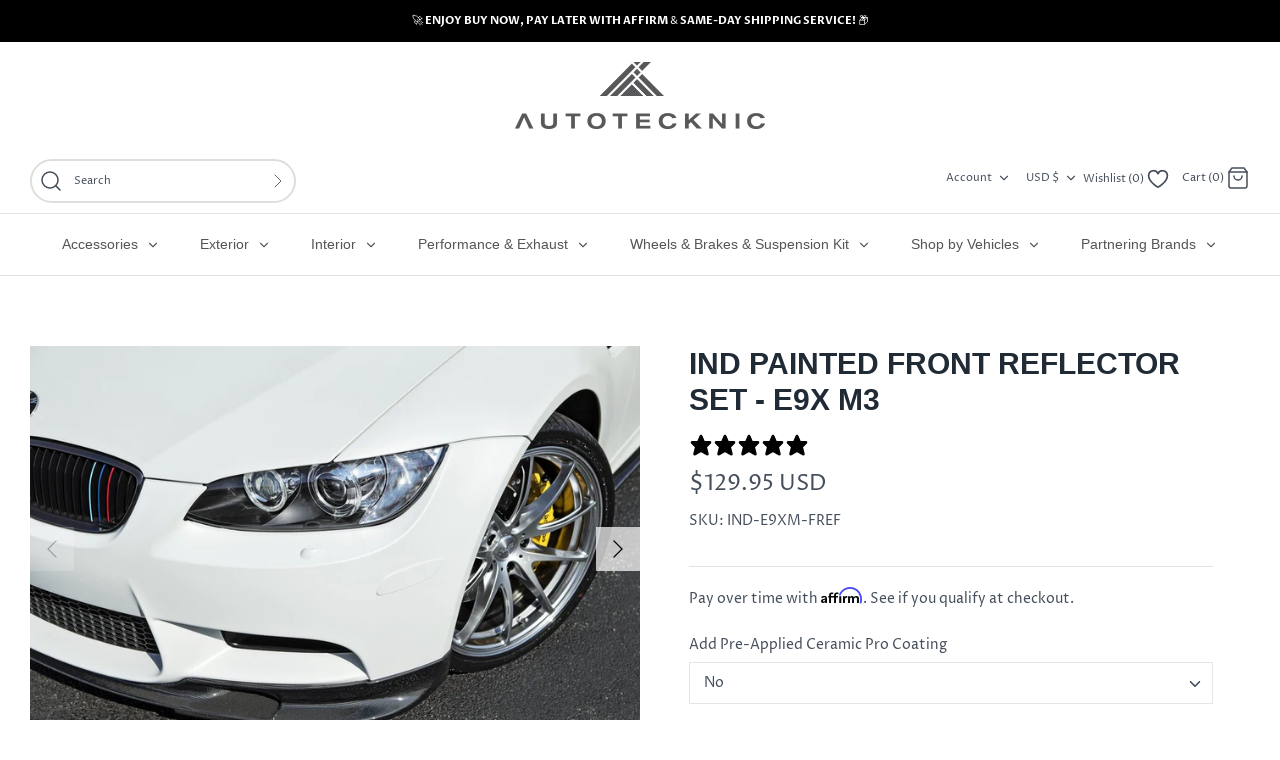

--- FILE ---
content_type: text/html; charset=utf-8
request_url: https://autotecknic.com/products/ind-e9x-m3-painted-front-reflector-set
body_size: 73603
content:
<!doctype html>
<html class="no-js" lang="en">
  <head>
    
    <!-- Google Tag Manager -->
    <script>
      (function(w,d,s,l,i){w[l]=w[l]||[];w[l].push({'gtm.start':
      new Date().getTime(),event:'gtm.js'});var f=d.getElementsByTagName(s)[0],
      j=d.createElement(s),dl=l!='dataLayer'?'&l='+l:'';j.async=true;j.src=
      'https://www.googletagmanager.com/gtm.js?id='+i+dl;f.parentNode.insertBefore(j,f);
      })(window,document,'script','dataLayer','GTM-N6SNFPB');
    </script>
    <!-- End Google Tag Manager -->

    <!-- Google tag (gtag.js) -->
    <script async src="https://www.googletagmanager.com/gtag/js?id=AW-743944459"></script>
    <script>
      window.dataLayer = window.dataLayer || [];
      function gtag(){dataLayer.push(arguments);}
      gtag('js', new Date());

      gtag('config', 'AW-743944459');
    </script>

    <script>
      gtag('event', 'page_view', {
        'send_to': 'AW-743944459',
        'user_id': 'replace with value',
        'value': 'replace with value',
        'items': [{
          'id': 'replace with value',
          'google_business_vertical': 'retail'
        }]
      });
    </script>

    <!--
      <script src="https://cdn-widgetsrepository.yotpo.com/v1/loader/dHYcKDG1EzCvijzzizB6HLjdrd7F6xB1F6suT4LP?languageCode=en" async ></script>
    -->

    <script async src="https://www.googletagmanager.com/gtag/js?id=AW-743944459"></script>
    
 

    <script type="text/javascript" src="https://edge.personalizer.io/storefront/2.0.0/js/shopify/storefront.min.js?key=9uync-jwe8tmh5pk5pep0d8o-f16eg&shop=autotecknic-usa.myshopify.com"></script>
<script>
window.LimeSpot = window.LimeSpot === undefined ? {} : LimeSpot;
LimeSpot.PageInfo = { Type: "Product", Template: "product", ReferenceIdentifier: "1944810127402" };

LimeSpot.StoreInfo = { Theme: "Copy of Backup - Inderpreet | AppHQ | Load" };


LimeSpot.CartItems = [];
</script>





    <!-- "snippets/booster-seo.liquid" was not rendered, the associated app was uninstalled -->
    <!-- Symmetry 4.11.0 -->
    <meta charset="UTF-8">
    <meta http-equiv="X-UA-Compatible" content="IE=edge">
    <meta name="viewport" content="width=device-width,initial-scale=1.0">
    <meta name="theme-color" content="#000000">

    
      <link rel="shortcut icon" href="//autotecknic.com/cdn/shop/files/favicon.png?v=1613164213" type="image/png">
    

    
    











    <link href="//autotecknic.com/cdn/shop/t/25/assets/styles.css?v=88370171147985532661762006450" rel="stylesheet" type="text/css" media="all" />

    <script>
      window.theme = window.theme || {};
      theme.money_format = "${{amount}}";
      theme.strings = {
        previous: "Previous",
        next: "Next",
        addressError: "Error looking up that address",
        addressNoResults: "No results for that address",
        addressQueryLimit: "You have exceeded the Google API usage limit. Consider upgrading to a \u003ca href=\"https:\/\/developers.google.com\/maps\/premium\/usage-limits\"\u003ePremium Plan\u003c\/a\u003e.",
        authError: "There was a problem authenticating your Google Maps API Key.",
        icon_labels_left: "Left",
        icon_labels_right: "Right",
        icon_labels_down: "Down",
        icon_labels_close: "Close",
        cart_terms_confirmation: "You must agree to the terms and conditions before continuing.",
        products_listing_from: "From",
        layout_live_search_see_all: "See all results",
        products_product_add_to_cart: "Add to Cart",
        products_variant_no_stock: "Sold out",
        products_variant_non_existent: "Unavailable",
        onlyXLeft: "[[ quantity ]] in stock",
        products_product_unit_price_separator: " \/ ",
        general_navigation_menu_toggle_aria_label: "Toggle menu",
        products_added_notification_title: "Just added",
        products_added_notification_item: "Item",
        products_added_notification_unit_price: "Item price",
        products_added_notification_quantity: "Qty",
        products_added_notification_total_price: "Total price",
        products_added_notification_shipping_note: "Excl. shipping",
        products_added_notification_keep_shopping: "Keep Shopping",
        products_added_notification_cart: "Cart",
        products_product_adding_to_cart: "Adding",
        products_product_added_to_cart: "Added to cart",
        products_added_notification_subtotal: "Subtotal"
      };
      theme.routes = {
        search_url: '/search',
        cart_url: '/cart',
        cart_add_url: '/cart/add',
        cart_change_url: '/cart/change'
      };
      theme.settings = {
        cart_type: "page",
        prod_thumb_detail_show: false,
        show_size_chart: false
      };
      document.documentElement.className = document.documentElement.className.replace('no-js', '');
    </script>
    
      <script src="https://ajax.googleapis.com/ajax/libs/jquery/3.5.1/jquery.min.js"></script>

      <!-- Begin Recently Viewed Products Custom -->
      <script src="//autotecknic.com/cdn/shop/t/25/assets/jquery.tmpl.min.js?v=32513529418586026101722839025" type="text/javascript"></script>
      <!-- End Recently Viewed Products -->
    

    
      
      <!-- Start css,js for product page Tab  - -->
      <link href="//autotecknic.com/cdn/shop/t/25/assets/jquery-ui.css?v=155109141495316926631722839025" rel="stylesheet" type="text/css" media="all" />
      <script src="//autotecknic.com/cdn/shop/t/25/assets/jquery-ui.js?v=116906704450088456441722839025" type="text/javascript"></script>
      <!-- End css,js for product page Tab - -->
    
    <script>window.performance && window.performance.mark && window.performance.mark('shopify.content_for_header.start');</script><meta name="google-site-verification" content="OFDZTa-bZFQUFEFBJveTF87d74_VKdWqwydnrBvIsiM">
<meta id="shopify-digital-wallet" name="shopify-digital-wallet" content="/26746278/digital_wallets/dialog">
<meta name="shopify-checkout-api-token" content="5f675608b8e4d96af18eb8db7f60439c">
<meta id="in-context-paypal-metadata" data-shop-id="26746278" data-venmo-supported="false" data-environment="production" data-locale="en_US" data-paypal-v4="true" data-currency="USD">
<link rel="alternate" type="application/json+oembed" href="https://autotecknic.com/products/ind-e9x-m3-painted-front-reflector-set.oembed">
<script async="async" src="/checkouts/internal/preloads.js?locale=en-US"></script>
<link rel="preconnect" href="https://shop.app" crossorigin="anonymous">
<script async="async" src="https://shop.app/checkouts/internal/preloads.js?locale=en-US&shop_id=26746278" crossorigin="anonymous"></script>
<script id="apple-pay-shop-capabilities" type="application/json">{"shopId":26746278,"countryCode":"US","currencyCode":"USD","merchantCapabilities":["supports3DS"],"merchantId":"gid:\/\/shopify\/Shop\/26746278","merchantName":"AutoTecknic USA","requiredBillingContactFields":["postalAddress","email","phone"],"requiredShippingContactFields":["postalAddress","email","phone"],"shippingType":"shipping","supportedNetworks":["visa","masterCard","amex","discover","elo","jcb"],"total":{"type":"pending","label":"AutoTecknic USA","amount":"1.00"},"shopifyPaymentsEnabled":true,"supportsSubscriptions":true}</script>
<script id="shopify-features" type="application/json">{"accessToken":"5f675608b8e4d96af18eb8db7f60439c","betas":["rich-media-storefront-analytics"],"domain":"autotecknic.com","predictiveSearch":true,"shopId":26746278,"locale":"en"}</script>
<script>var Shopify = Shopify || {};
Shopify.shop = "autotecknic-usa.myshopify.com";
Shopify.locale = "en";
Shopify.currency = {"active":"USD","rate":"1.0"};
Shopify.country = "US";
Shopify.theme = {"name":"Copy of Backup - Inderpreet | AppHQ | Load","id":144308371702,"schema_name":"Symmetry","schema_version":"4.11.0","theme_store_id":568,"role":"main"};
Shopify.theme.handle = "null";
Shopify.theme.style = {"id":null,"handle":null};
Shopify.cdnHost = "autotecknic.com/cdn";
Shopify.routes = Shopify.routes || {};
Shopify.routes.root = "/";</script>
<script type="module">!function(o){(o.Shopify=o.Shopify||{}).modules=!0}(window);</script>
<script>!function(o){function n(){var o=[];function n(){o.push(Array.prototype.slice.apply(arguments))}return n.q=o,n}var t=o.Shopify=o.Shopify||{};t.loadFeatures=n(),t.autoloadFeatures=n()}(window);</script>
<script>
  window.ShopifyPay = window.ShopifyPay || {};
  window.ShopifyPay.apiHost = "shop.app\/pay";
  window.ShopifyPay.redirectState = null;
</script>
<script id="shop-js-analytics" type="application/json">{"pageType":"product"}</script>
<script defer="defer" async type="module" src="//autotecknic.com/cdn/shopifycloud/shop-js/modules/v2/client.init-shop-cart-sync_C5BV16lS.en.esm.js"></script>
<script defer="defer" async type="module" src="//autotecknic.com/cdn/shopifycloud/shop-js/modules/v2/chunk.common_CygWptCX.esm.js"></script>
<script type="module">
  await import("//autotecknic.com/cdn/shopifycloud/shop-js/modules/v2/client.init-shop-cart-sync_C5BV16lS.en.esm.js");
await import("//autotecknic.com/cdn/shopifycloud/shop-js/modules/v2/chunk.common_CygWptCX.esm.js");

  window.Shopify.SignInWithShop?.initShopCartSync?.({"fedCMEnabled":true,"windoidEnabled":true});

</script>
<script defer="defer" async type="module" src="//autotecknic.com/cdn/shopifycloud/shop-js/modules/v2/client.payment-terms_CZxnsJam.en.esm.js"></script>
<script defer="defer" async type="module" src="//autotecknic.com/cdn/shopifycloud/shop-js/modules/v2/chunk.common_CygWptCX.esm.js"></script>
<script defer="defer" async type="module" src="//autotecknic.com/cdn/shopifycloud/shop-js/modules/v2/chunk.modal_D71HUcav.esm.js"></script>
<script type="module">
  await import("//autotecknic.com/cdn/shopifycloud/shop-js/modules/v2/client.payment-terms_CZxnsJam.en.esm.js");
await import("//autotecknic.com/cdn/shopifycloud/shop-js/modules/v2/chunk.common_CygWptCX.esm.js");
await import("//autotecknic.com/cdn/shopifycloud/shop-js/modules/v2/chunk.modal_D71HUcav.esm.js");

  
</script>
<script>
  window.Shopify = window.Shopify || {};
  if (!window.Shopify.featureAssets) window.Shopify.featureAssets = {};
  window.Shopify.featureAssets['shop-js'] = {"shop-cart-sync":["modules/v2/client.shop-cart-sync_ZFArdW7E.en.esm.js","modules/v2/chunk.common_CygWptCX.esm.js"],"init-fed-cm":["modules/v2/client.init-fed-cm_CmiC4vf6.en.esm.js","modules/v2/chunk.common_CygWptCX.esm.js"],"shop-button":["modules/v2/client.shop-button_tlx5R9nI.en.esm.js","modules/v2/chunk.common_CygWptCX.esm.js"],"shop-cash-offers":["modules/v2/client.shop-cash-offers_DOA2yAJr.en.esm.js","modules/v2/chunk.common_CygWptCX.esm.js","modules/v2/chunk.modal_D71HUcav.esm.js"],"init-windoid":["modules/v2/client.init-windoid_sURxWdc1.en.esm.js","modules/v2/chunk.common_CygWptCX.esm.js"],"shop-toast-manager":["modules/v2/client.shop-toast-manager_ClPi3nE9.en.esm.js","modules/v2/chunk.common_CygWptCX.esm.js"],"init-shop-email-lookup-coordinator":["modules/v2/client.init-shop-email-lookup-coordinator_B8hsDcYM.en.esm.js","modules/v2/chunk.common_CygWptCX.esm.js"],"init-shop-cart-sync":["modules/v2/client.init-shop-cart-sync_C5BV16lS.en.esm.js","modules/v2/chunk.common_CygWptCX.esm.js"],"avatar":["modules/v2/client.avatar_BTnouDA3.en.esm.js"],"pay-button":["modules/v2/client.pay-button_FdsNuTd3.en.esm.js","modules/v2/chunk.common_CygWptCX.esm.js"],"init-customer-accounts":["modules/v2/client.init-customer-accounts_DxDtT_ad.en.esm.js","modules/v2/client.shop-login-button_C5VAVYt1.en.esm.js","modules/v2/chunk.common_CygWptCX.esm.js","modules/v2/chunk.modal_D71HUcav.esm.js"],"init-shop-for-new-customer-accounts":["modules/v2/client.init-shop-for-new-customer-accounts_ChsxoAhi.en.esm.js","modules/v2/client.shop-login-button_C5VAVYt1.en.esm.js","modules/v2/chunk.common_CygWptCX.esm.js","modules/v2/chunk.modal_D71HUcav.esm.js"],"shop-login-button":["modules/v2/client.shop-login-button_C5VAVYt1.en.esm.js","modules/v2/chunk.common_CygWptCX.esm.js","modules/v2/chunk.modal_D71HUcav.esm.js"],"init-customer-accounts-sign-up":["modules/v2/client.init-customer-accounts-sign-up_CPSyQ0Tj.en.esm.js","modules/v2/client.shop-login-button_C5VAVYt1.en.esm.js","modules/v2/chunk.common_CygWptCX.esm.js","modules/v2/chunk.modal_D71HUcav.esm.js"],"shop-follow-button":["modules/v2/client.shop-follow-button_Cva4Ekp9.en.esm.js","modules/v2/chunk.common_CygWptCX.esm.js","modules/v2/chunk.modal_D71HUcav.esm.js"],"checkout-modal":["modules/v2/client.checkout-modal_BPM8l0SH.en.esm.js","modules/v2/chunk.common_CygWptCX.esm.js","modules/v2/chunk.modal_D71HUcav.esm.js"],"lead-capture":["modules/v2/client.lead-capture_Bi8yE_yS.en.esm.js","modules/v2/chunk.common_CygWptCX.esm.js","modules/v2/chunk.modal_D71HUcav.esm.js"],"shop-login":["modules/v2/client.shop-login_D6lNrXab.en.esm.js","modules/v2/chunk.common_CygWptCX.esm.js","modules/v2/chunk.modal_D71HUcav.esm.js"],"payment-terms":["modules/v2/client.payment-terms_CZxnsJam.en.esm.js","modules/v2/chunk.common_CygWptCX.esm.js","modules/v2/chunk.modal_D71HUcav.esm.js"]};
</script>
<script>(function() {
  var isLoaded = false;
  function asyncLoad() {
    if (isLoaded) return;
    isLoaded = true;
    var urls = ["\/\/cdn.shopify.com\/proxy\/6e48f0535ef2ca174425ab2fbd9c6cf97de8077ab3bd28a5060b46a95fd42ae7\/bingshoppingtool-t2app-prod.trafficmanager.net\/uet\/tracking_script?shop=autotecknic-usa.myshopify.com\u0026sp-cache-control=cHVibGljLCBtYXgtYWdlPTkwMA","https:\/\/cdn.jsdelivr.net\/gh\/apphq\/slidecart-dist@master\/slidecarthq-forward.js?4\u0026shop=autotecknic-usa.myshopify.com","https:\/\/cdn.routeapp.io\/route-widget-shopify\/v2\/route-widget-shopify-stable-v2.min.js?shop=autotecknic-usa.myshopify.com","https:\/\/cdn.shopify.com\/s\/files\/1\/2674\/6278\/t\/25\/assets\/yoast-active-script.js?v=1728402392\u0026shop=autotecknic-usa.myshopify.com","https:\/\/services.nofraud.com\/js\/device.js?shop=autotecknic-usa.myshopify.com","https:\/\/searchanise-ef84.kxcdn.com\/widgets\/shopify\/init.js?a=4P1y4G2e7w\u0026shop=autotecknic-usa.myshopify.com","https:\/\/edge.personalizer.io\/storefront\/2.0.0\/js\/shopify\/storefront.min.js?key=ivwbp-ovc8f5de5kls0stt8ufe-yqbb6\u0026shop=autotecknic-usa.myshopify.com"];
    for (var i = 0; i < urls.length; i++) {
      var s = document.createElement('script');
      s.type = 'text/javascript';
      s.async = true;
      s.src = urls[i];
      var x = document.getElementsByTagName('script')[0];
      x.parentNode.insertBefore(s, x);
    }
  };
  if(window.attachEvent) {
    window.attachEvent('onload', asyncLoad);
  } else {
    window.addEventListener('load', asyncLoad, false);
  }
})();</script>
<script id="__st">var __st={"a":26746278,"offset":-28800,"reqid":"6fe7b47d-2a0e-441a-b9fa-6dd0257c47ef-1768812624","pageurl":"autotecknic.com\/products\/ind-e9x-m3-painted-front-reflector-set","u":"b7c1b8912a95","p":"product","rtyp":"product","rid":1944810127402};</script>
<script>window.ShopifyPaypalV4VisibilityTracking = true;</script>
<script id="captcha-bootstrap">!function(){'use strict';const t='contact',e='account',n='new_comment',o=[[t,t],['blogs',n],['comments',n],[t,'customer']],c=[[e,'customer_login'],[e,'guest_login'],[e,'recover_customer_password'],[e,'create_customer']],r=t=>t.map((([t,e])=>`form[action*='/${t}']:not([data-nocaptcha='true']) input[name='form_type'][value='${e}']`)).join(','),a=t=>()=>t?[...document.querySelectorAll(t)].map((t=>t.form)):[];function s(){const t=[...o],e=r(t);return a(e)}const i='password',u='form_key',d=['recaptcha-v3-token','g-recaptcha-response','h-captcha-response',i],f=()=>{try{return window.sessionStorage}catch{return}},m='__shopify_v',_=t=>t.elements[u];function p(t,e,n=!1){try{const o=window.sessionStorage,c=JSON.parse(o.getItem(e)),{data:r}=function(t){const{data:e,action:n}=t;return t[m]||n?{data:e,action:n}:{data:t,action:n}}(c);for(const[e,n]of Object.entries(r))t.elements[e]&&(t.elements[e].value=n);n&&o.removeItem(e)}catch(o){console.error('form repopulation failed',{error:o})}}const l='form_type',E='cptcha';function T(t){t.dataset[E]=!0}const w=window,h=w.document,L='Shopify',v='ce_forms',y='captcha';let A=!1;((t,e)=>{const n=(g='f06e6c50-85a8-45c8-87d0-21a2b65856fe',I='https://cdn.shopify.com/shopifycloud/storefront-forms-hcaptcha/ce_storefront_forms_captcha_hcaptcha.v1.5.2.iife.js',D={infoText:'Protected by hCaptcha',privacyText:'Privacy',termsText:'Terms'},(t,e,n)=>{const o=w[L][v],c=o.bindForm;if(c)return c(t,g,e,D).then(n);var r;o.q.push([[t,g,e,D],n]),r=I,A||(h.body.append(Object.assign(h.createElement('script'),{id:'captcha-provider',async:!0,src:r})),A=!0)});var g,I,D;w[L]=w[L]||{},w[L][v]=w[L][v]||{},w[L][v].q=[],w[L][y]=w[L][y]||{},w[L][y].protect=function(t,e){n(t,void 0,e),T(t)},Object.freeze(w[L][y]),function(t,e,n,w,h,L){const[v,y,A,g]=function(t,e,n){const i=e?o:[],u=t?c:[],d=[...i,...u],f=r(d),m=r(i),_=r(d.filter((([t,e])=>n.includes(e))));return[a(f),a(m),a(_),s()]}(w,h,L),I=t=>{const e=t.target;return e instanceof HTMLFormElement?e:e&&e.form},D=t=>v().includes(t);t.addEventListener('submit',(t=>{const e=I(t);if(!e)return;const n=D(e)&&!e.dataset.hcaptchaBound&&!e.dataset.recaptchaBound,o=_(e),c=g().includes(e)&&(!o||!o.value);(n||c)&&t.preventDefault(),c&&!n&&(function(t){try{if(!f())return;!function(t){const e=f();if(!e)return;const n=_(t);if(!n)return;const o=n.value;o&&e.removeItem(o)}(t);const e=Array.from(Array(32),(()=>Math.random().toString(36)[2])).join('');!function(t,e){_(t)||t.append(Object.assign(document.createElement('input'),{type:'hidden',name:u})),t.elements[u].value=e}(t,e),function(t,e){const n=f();if(!n)return;const o=[...t.querySelectorAll(`input[type='${i}']`)].map((({name:t})=>t)),c=[...d,...o],r={};for(const[a,s]of new FormData(t).entries())c.includes(a)||(r[a]=s);n.setItem(e,JSON.stringify({[m]:1,action:t.action,data:r}))}(t,e)}catch(e){console.error('failed to persist form',e)}}(e),e.submit())}));const S=(t,e)=>{t&&!t.dataset[E]&&(n(t,e.some((e=>e===t))),T(t))};for(const o of['focusin','change'])t.addEventListener(o,(t=>{const e=I(t);D(e)&&S(e,y())}));const B=e.get('form_key'),M=e.get(l),P=B&&M;t.addEventListener('DOMContentLoaded',(()=>{const t=y();if(P)for(const e of t)e.elements[l].value===M&&p(e,B);[...new Set([...A(),...v().filter((t=>'true'===t.dataset.shopifyCaptcha))])].forEach((e=>S(e,t)))}))}(h,new URLSearchParams(w.location.search),n,t,e,['guest_login'])})(!0,!0)}();</script>
<script integrity="sha256-4kQ18oKyAcykRKYeNunJcIwy7WH5gtpwJnB7kiuLZ1E=" data-source-attribution="shopify.loadfeatures" defer="defer" src="//autotecknic.com/cdn/shopifycloud/storefront/assets/storefront/load_feature-a0a9edcb.js" crossorigin="anonymous"></script>
<script crossorigin="anonymous" defer="defer" src="//autotecknic.com/cdn/shopifycloud/storefront/assets/shopify_pay/storefront-65b4c6d7.js?v=20250812"></script>
<script data-source-attribution="shopify.dynamic_checkout.dynamic.init">var Shopify=Shopify||{};Shopify.PaymentButton=Shopify.PaymentButton||{isStorefrontPortableWallets:!0,init:function(){window.Shopify.PaymentButton.init=function(){};var t=document.createElement("script");t.src="https://autotecknic.com/cdn/shopifycloud/portable-wallets/latest/portable-wallets.en.js",t.type="module",document.head.appendChild(t)}};
</script>
<script data-source-attribution="shopify.dynamic_checkout.buyer_consent">
  function portableWalletsHideBuyerConsent(e){var t=document.getElementById("shopify-buyer-consent"),n=document.getElementById("shopify-subscription-policy-button");t&&n&&(t.classList.add("hidden"),t.setAttribute("aria-hidden","true"),n.removeEventListener("click",e))}function portableWalletsShowBuyerConsent(e){var t=document.getElementById("shopify-buyer-consent"),n=document.getElementById("shopify-subscription-policy-button");t&&n&&(t.classList.remove("hidden"),t.removeAttribute("aria-hidden"),n.addEventListener("click",e))}window.Shopify?.PaymentButton&&(window.Shopify.PaymentButton.hideBuyerConsent=portableWalletsHideBuyerConsent,window.Shopify.PaymentButton.showBuyerConsent=portableWalletsShowBuyerConsent);
</script>
<script>
  function portableWalletsCleanup(e){e&&e.src&&console.error("Failed to load portable wallets script "+e.src);var t=document.querySelectorAll("shopify-accelerated-checkout .shopify-payment-button__skeleton, shopify-accelerated-checkout-cart .wallet-cart-button__skeleton"),e=document.getElementById("shopify-buyer-consent");for(let e=0;e<t.length;e++)t[e].remove();e&&e.remove()}function portableWalletsNotLoadedAsModule(e){e instanceof ErrorEvent&&"string"==typeof e.message&&e.message.includes("import.meta")&&"string"==typeof e.filename&&e.filename.includes("portable-wallets")&&(window.removeEventListener("error",portableWalletsNotLoadedAsModule),window.Shopify.PaymentButton.failedToLoad=e,"loading"===document.readyState?document.addEventListener("DOMContentLoaded",window.Shopify.PaymentButton.init):window.Shopify.PaymentButton.init())}window.addEventListener("error",portableWalletsNotLoadedAsModule);
</script>

<script type="module" src="https://autotecknic.com/cdn/shopifycloud/portable-wallets/latest/portable-wallets.en.js" onError="portableWalletsCleanup(this)" crossorigin="anonymous"></script>
<script nomodule>
  document.addEventListener("DOMContentLoaded", portableWalletsCleanup);
</script>

<link id="shopify-accelerated-checkout-styles" rel="stylesheet" media="screen" href="https://autotecknic.com/cdn/shopifycloud/portable-wallets/latest/accelerated-checkout-backwards-compat.css" crossorigin="anonymous">
<style id="shopify-accelerated-checkout-cart">
        #shopify-buyer-consent {
  margin-top: 1em;
  display: inline-block;
  width: 100%;
}

#shopify-buyer-consent.hidden {
  display: none;
}

#shopify-subscription-policy-button {
  background: none;
  border: none;
  padding: 0;
  text-decoration: underline;
  font-size: inherit;
  cursor: pointer;
}

#shopify-subscription-policy-button::before {
  box-shadow: none;
}

      </style>
<script id="sections-script" data-sections="product-recommendations" defer="defer" src="//autotecknic.com/cdn/shop/t/25/compiled_assets/scripts.js?v=24615"></script>
<script>window.performance && window.performance.mark && window.performance.mark('shopify.content_for_header.end');</script>
    
      <!-- Affirm -->
      <script>
        _affirm_config = {
           public_api_key:"KA7YC763Q8DA53KD",
           script:"https://cdn1.affirm.com/js/v2/affirm.js"
        };
        (function(l,g,m,e,a,f,b){var d,c=l[m]||{},h=document.createElement(f),n=document.getElementsByTagName(f)[0],k=function(a,b,c){return function(){a[b]._.push([c,arguments])}};c[e]=k(c,e,"set");d=c[e];c[a]={};c[a]._=[];d._=[];c[a][b]=k(c,a,b);a=0;for(b="set add save post open empty reset on off trigger ready setProduct".split(" ");a<b.length;a++)d[b[a]]=k(c,e,b[a]);a=0;for(b=["get","token","url","items"];a<b.length;a++) d[b[a]]=function(){};h.async=!0;h.src=g[f];n.parentNode.insertBefore(h,n);delete g[f];d(g);l[m]=c})(window,_affirm_config,"affirm","checkout","ui","script","ready");
        // Use your live public API Key and https://cdn1.affirm.com/js/v2/affirm.js script to point to Affirm production environment.
      </script>
      <!-- End Affirm -->
    

    <script src="//autotecknic.com/cdn/shop/t/25/assets/bss-file-configdata.js?v=72785132517266427811722839025" type="text/javascript"></script> <script src="//autotecknic.com/cdn/shop/t/25/assets/bss-file-configdata-banner.js?v=151034973688681356691722839025" type="text/javascript"></script> <script src="//autotecknic.com/cdn/shop/t/25/assets/bss-file-configdata-popup.js?v=173992696638277510541722839025" type="text/javascript"></script><script>
                if (typeof BSS_PL == 'undefined') {
                    var BSS_PL = {};
                }
                var bssPlApiServer = "https://product-labels-pro.bsscommerce.com";
                BSS_PL.customerTags = 'null';
                BSS_PL.customerId = 'null';
                BSS_PL.configData = configDatas;
                BSS_PL.configDataBanner = configDataBanners ? configDataBanners : [];
                BSS_PL.configDataPopup = configDataPopups ? configDataPopups : [];
                BSS_PL.storeId = 24875;
                BSS_PL.currentPlan = "false";
                BSS_PL.storeIdCustomOld = "10678";
                BSS_PL.storeIdOldWIthPriority = "12200";
                BSS_PL.apiServerProduction = "https://product-labels-pro.bsscommerce.com";
                
                BSS_PL.integration = {"laiReview":{"status":0,"config":[]}}
                </script>
            <style>
.homepage-slideshow .slick-slide .bss_pl_img {
    visibility: hidden !important;
}
</style><script>function fixBugForStores($, BSS_PL, parent, page, htmlLabel) { return false;}</script>
    <!-- APPHQ -->
    <script>
      let cartCount;
      const checkoutIcons = document.createElement('img')
      checkoutIcons.src = 'https://cdn.shopify.com/s/files/1/2674/6278/files/checkout-icons.webp'

      document.addEventListener('DOMContentLoaded', () => cartCount = document.querySelector('.cart-count__text')) 
      window.SLIDECART_UPDATED = cart => {
        if (cartCount) {
        cartCount.innerText = `Cart (${cart.item_count})`
        }

        const btn = document.querySelector('#slidecart-checkout-form button')
        if (btn && !btn.querySelector('img')) {
          btn.insertAdjacentElement('beforeend', checkoutIcons)
        }
      }
    </script>
    <style>
      #slidecart-checkout-form button {
        display: flex!important;
        align-items: center;
        justify-content: space-between!important;
      }

      #slidecart-checkout-form button img {
        width: 90px;
      }
    </style>
    <!-- APPHQ END -->
    <script src="https://ajax.googleapis.com/ajax/libs/jquery/3.6.4/jquery.min.js"></script>
    <style>
            .iwishTitle, .iwishMsg {
          text-align: center;
      }
            input.iwishBuyBtn {
          padding: unset !important;
          width: 100%;
          height: 44px;
          font-size: 11px;
          margin:8px 0;
      }
            @media only screen and (min-device-width: 767px) {
        .m-view{
      display:none !important;
      }
      }
            p.iWishLoginMsg {
          display: flex;
      }
    </style>
    <script
      src="https://sendlane.com/scripts/sendlane-reviews-widget.lib.js"
      sendlane-review-key="eyJkb21haW4iOiJhdXRvdGVja25pYyIsInJldmlld19zZXR0aW5nX2lkIjoiOGU5ZDkwN2ItMDc0ZS00NjUyLTgxMzUtNWQxNDgwNmIwMzRiIn0="
      defer
    ></script>
    <script>
      _Sendlane.push({form_key: "eyJkb21haW4iOiJhdXRvdGVja25pYyIsImZvcm1faWQiOiJjYjcyMjAzOC1hMzg1LTQ0MmItOThlNC1hNzdhNzBkYjc2ZjUifQ=="});
    </script>

  
  <style>
    .amp-bundles__select__arrow svg {
      width: inherit;
      height: inherit;
      fill: none;
    }

    .amp-bundles__buy-x-get-y-bundles__multiple-product-discount__radio {
      padding: 0;
    }
  </style>
  <!-- BEGIN app block: shopify://apps/simprosys-google-shopping-feed/blocks/core_settings_block/1f0b859e-9fa6-4007-97e8-4513aff5ff3b --><!-- BEGIN: GSF App Core Tags & Scripts by Simprosys Google Shopping Feed -->









<!-- END: GSF App Core Tags & Scripts by Simprosys Google Shopping Feed -->
<!-- END app block --><!-- BEGIN app block: shopify://apps/nofraud-fraud-protection/blocks/nf_device/5c2706cf-d458-49c5-a6fa-4fb6b79ce2b4 --><script async src="https://services.nofraud.com/js/device.js?shop=autotecknic-usa.myshopify.com" type="application/javascript"></script>


<!-- END app block --><!-- BEGIN app block: shopify://apps/yoast-seo/blocks/metatags/7c777011-bc88-4743-a24e-64336e1e5b46 -->
<!-- This site is optimized with Yoast SEO for Shopify -->
<title>IND Painted Front Reflector Set - E9X M3 | BMW</title>
<meta name="description" content="Shop IND Painted Front Reflector Set - E9X M3 by IND Distribution. BMW. Enjoy premium quality and performance. Available now at competitive prices. $129.95 USD" />
<link rel="canonical" href="https://autotecknic.com/products/ind-e9x-m3-painted-front-reflector-set" />
<meta name="robots" content="index, follow, max-image-preview:large, max-snippet:-1, max-video-preview:-1" />
<meta property="og:site_name" content="AutoTecknic USA" />
<meta property="og:url" content="https://autotecknic.com/products/ind-e9x-m3-painted-front-reflector-set" />
<meta property="og:locale" content="en_US" />
<meta property="og:type" content="product" />
<meta property="og:title" content="IND Painted Front Reflector Set - E9X M3 | BMW" />
<meta property="og:description" content="Shop IND Painted Front Reflector Set - E9X M3 by IND Distribution. BMW. Enjoy premium quality and performance. Available now at competitive prices. $129.95 USD" />
<meta property="og:image" content="https://autotecknic.com/cdn/shop/products/IND_Painted_Front_Reflector_Installed_2_1024x1024_cdd58d88-c579-462f-a171-a680811a4cad.jpg?v=1613196145" />
<meta property="og:image:height" content="683" />
<meta property="og:image:width" content="1024" />
<meta property="og:availability" content="instock" />
<meta property="product:availability" content="instock" />
<meta property="product:condition" content="new" />
<meta property="product:price:amount" content="129.95" />
<meta property="product:price:currency" content="USD" />
<meta property="product:retailer_item_id" content="IND-E9XM-FREF" />
<meta name="twitter:card" content="summary_large_image" />
<script type="application/ld+json" id="yoast-schema-graph">
{
  "@context": "https://schema.org",
  "@graph": [
    {
      "@type": "Organization",
      "@id": "https://autotecknic.com/#/schema/organization/1",
      "url": "https://autotecknic.com",
      "name": "AutoTecknic USA",
      "alternateName": "AutoTecknic",
      "hasMerchantReturnPolicy": {
        "@type": "MerchantReturnPolicy",
        "merchantReturnLink": "https://autotecknic.com/policies/refund-policy"
      },
      "sameAs": ["https:\/\/www.instagram.com\/autotecknic\/","https:\/\/www.facebook.com\/autotecknic\/"]
    },
    {
      "@type": "WebSite",
      "@id": "https://autotecknic.com/#/schema/website/1",
      "url": "https://autotecknic.com",
      "name": "AutoTecknic USA",
      "alternateName": "AutoTecknic",
      "potentialAction": {
        "@type": "SearchAction",
        "target": "https://autotecknic.com/search?q={search_term_string}",
        "query-input": "required name=search_term_string"
      },
      "publisher": {
        "@id": "https://autotecknic.com/#/schema/organization/1"
      },
      "inLanguage": "en"
    },
    {
      "@type": "ItemPage",
      "@id": "https:\/\/autotecknic.com\/products\/ind-e9x-m3-painted-front-reflector-set",
      "name": "IND Painted Front Reflector Set - E9X M3 | BMW",
      "description": "Shop IND Painted Front Reflector Set - E9X M3 by IND Distribution. BMW. Enjoy premium quality and performance. Available now at competitive prices. $129.95 USD",
      "datePublished": "2019-04-29T05:17:48-07:00",
      "breadcrumb": {
        "@id": "https:\/\/autotecknic.com\/products\/ind-e9x-m3-painted-front-reflector-set\/#\/schema\/breadcrumb"
      },
      "primaryImageOfPage": {
        "@id": "https://autotecknic.com/#/schema/ImageObject/3014489145386"
      },
      "image": [{
        "@id": "https://autotecknic.com/#/schema/ImageObject/3014489145386"
      }],
      "isPartOf": {
        "@id": "https://autotecknic.com/#/schema/website/1"
      },
      "url": "https:\/\/autotecknic.com\/products\/ind-e9x-m3-painted-front-reflector-set"
    },
    {
      "@type": "ImageObject",
      "@id": "https://autotecknic.com/#/schema/ImageObject/3014489145386",
      "caption": "IND Painted Front Reflector Set - E9X M3",
      "inLanguage": "en",
      "width": 1024,
      "height": 683,
      "url": "https:\/\/autotecknic.com\/cdn\/shop\/products\/IND_Painted_Front_Reflector_Installed_2_1024x1024_cdd58d88-c579-462f-a171-a680811a4cad.jpg?v=1613196145",
      "contentUrl": "https:\/\/autotecknic.com\/cdn\/shop\/products\/IND_Painted_Front_Reflector_Installed_2_1024x1024_cdd58d88-c579-462f-a171-a680811a4cad.jpg?v=1613196145"
    },
    {
      "@type": "ProductGroup",
      "@id": "https:\/\/autotecknic.com\/products\/ind-e9x-m3-painted-front-reflector-set\/#\/schema\/Product",
      "brand": [{
        "@type": "Brand",
        "name": "IND Distribution"
      }],
      "mainEntityOfPage": {
        "@id": "https:\/\/autotecknic.com\/products\/ind-e9x-m3-painted-front-reflector-set"
      },
      "name": "IND Painted Front Reflector Set - E9X M3",
      "description": "Shop IND Painted Front Reflector Set - E9X M3 by IND Distribution. BMW. Enjoy premium quality and performance. Available now at competitive prices. $129.95 USD",
      "image": [{
        "@id": "https://autotecknic.com/#/schema/ImageObject/3014489145386"
      }],
      "productGroupID": "1944810127402",
      "hasVariant": [
        {
          "@type": "Product",
          "@id": "https://autotecknic.com/#/schema/Product/47044245192950",
          "name": "IND Painted Front Reflector Set - E9X M3 - Yes - Add Pre-Applied Ceramic Pro Coating \/ BMW Individual - Enter Color in Text Field",
          "image": [{
            "@id": "https://autotecknic.com/#/schema/ImageObject/3014489145386"
          }],
          "offers": {
            "@type": "Offer",
            "@id": "https://autotecknic.com/#/schema/Offer/47044245192950",
            "availability": "https://schema.org/InStock",
            "category": "Uncategorized",
            "priceSpecification": {
              "@type": "UnitPriceSpecification",
              "valueAddedTaxIncluded": true,
              "price": 169.9,
              "priceCurrency": "USD"
            },
            "seller": {
              "@id": "https://autotecknic.com/#/schema/organization/1"
            },
            "url": "https:\/\/autotecknic.com\/products\/ind-e9x-m3-painted-front-reflector-set?variant=47044245192950",
            "checkoutPageURLTemplate": "https:\/\/autotecknic.com\/cart\/add?id=47044245192950\u0026quantity=1"
          }
        },
        {
          "@type": "Product",
          "@id": "https://autotecknic.com/#/schema/Product/14833575952426",
          "name": "IND Painted Front Reflector Set - E9X M3 - Yes - Add Pre-Applied Ceramic Pro Coating \/ Fire Orange - U94",
          "sku": "IND-E9XM-FREF",
          "gtin": "75952426",
          "image": [{
            "@id": "https://autotecknic.com/#/schema/ImageObject/3014489145386"
          }],
          "offers": {
            "@type": "Offer",
            "@id": "https://autotecknic.com/#/schema/Offer/14833575952426",
            "availability": "https://schema.org/InStock",
            "category": "Uncategorized",
            "priceSpecification": {
              "@type": "UnitPriceSpecification",
              "valueAddedTaxIncluded": true,
              "price": 169.9,
              "priceCurrency": "USD"
            },
            "seller": {
              "@id": "https://autotecknic.com/#/schema/organization/1"
            },
            "url": "https:\/\/autotecknic.com\/products\/ind-e9x-m3-painted-front-reflector-set?variant=14833575952426",
            "checkoutPageURLTemplate": "https:\/\/autotecknic.com\/cart\/add?id=14833575952426\u0026quantity=1"
          }
        },
        {
          "@type": "Product",
          "@id": "https://autotecknic.com/#/schema/Product/14833575428138",
          "name": "IND Painted Front Reflector Set - E9X M3 - Yes - Add Pre-Applied Ceramic Pro Coating \/ Sparkling Graphite Metallic - A22",
          "sku": "IND-E9XM-FREF",
          "gtin": "75428138",
          "image": [{
            "@id": "https://autotecknic.com/#/schema/ImageObject/3014489145386"
          }],
          "offers": {
            "@type": "Offer",
            "@id": "https://autotecknic.com/#/schema/Offer/14833575428138",
            "availability": "https://schema.org/InStock",
            "category": "Uncategorized",
            "priceSpecification": {
              "@type": "UnitPriceSpecification",
              "valueAddedTaxIncluded": true,
              "price": 149.9,
              "priceCurrency": "USD"
            },
            "seller": {
              "@id": "https://autotecknic.com/#/schema/organization/1"
            },
            "url": "https:\/\/autotecknic.com\/products\/ind-e9x-m3-painted-front-reflector-set?variant=14833575428138",
            "checkoutPageURLTemplate": "https:\/\/autotecknic.com\/cart\/add?id=14833575428138\u0026quantity=1"
          }
        },
        {
          "@type": "Product",
          "@id": "https://autotecknic.com/#/schema/Product/14833575264298",
          "name": "IND Painted Front Reflector Set - E9X M3 - Yes - Add Pre-Applied Ceramic Pro Coating \/ Space Grey Metallic - A52",
          "sku": "IND-E9XM-FREF",
          "gtin": "75264298",
          "image": [{
            "@id": "https://autotecknic.com/#/schema/ImageObject/3014489145386"
          }],
          "offers": {
            "@type": "Offer",
            "@id": "https://autotecknic.com/#/schema/Offer/14833575264298",
            "availability": "https://schema.org/InStock",
            "category": "Uncategorized",
            "priceSpecification": {
              "@type": "UnitPriceSpecification",
              "valueAddedTaxIncluded": true,
              "price": 149.9,
              "priceCurrency": "USD"
            },
            "seller": {
              "@id": "https://autotecknic.com/#/schema/organization/1"
            },
            "url": "https:\/\/autotecknic.com\/products\/ind-e9x-m3-painted-front-reflector-set?variant=14833575264298",
            "checkoutPageURLTemplate": "https:\/\/autotecknic.com\/cart\/add?id=14833575264298\u0026quantity=1"
          }
        },
        {
          "@type": "Product",
          "@id": "https://autotecknic.com/#/schema/Product/14833575133226",
          "name": "IND Painted Front Reflector Set - E9X M3 - Yes - Add Pre-Applied Ceramic Pro Coating \/ Silverstone II Metallic - A29",
          "sku": "IND-E9XM-FREF",
          "gtin": "75133226",
          "image": [{
            "@id": "https://autotecknic.com/#/schema/ImageObject/3014489145386"
          }],
          "offers": {
            "@type": "Offer",
            "@id": "https://autotecknic.com/#/schema/Offer/14833575133226",
            "availability": "https://schema.org/InStock",
            "category": "Uncategorized",
            "priceSpecification": {
              "@type": "UnitPriceSpecification",
              "valueAddedTaxIncluded": true,
              "price": 149.9,
              "priceCurrency": "USD"
            },
            "seller": {
              "@id": "https://autotecknic.com/#/schema/organization/1"
            },
            "url": "https:\/\/autotecknic.com\/products\/ind-e9x-m3-painted-front-reflector-set?variant=14833575133226",
            "checkoutPageURLTemplate": "https:\/\/autotecknic.com\/cart\/add?id=14833575133226\u0026quantity=1"
          }
        },
        {
          "@type": "Product",
          "@id": "https://autotecknic.com/#/schema/Product/47044245160182",
          "name": "IND Painted Front Reflector Set - E9X M3 - Yes - Add Pre-Applied Ceramic Pro Coating \/ Monte Carlo Blue Metallic - B05",
          "image": [{
            "@id": "https://autotecknic.com/#/schema/ImageObject/3014489145386"
          }],
          "offers": {
            "@type": "Offer",
            "@id": "https://autotecknic.com/#/schema/Offer/47044245160182",
            "availability": "https://schema.org/InStock",
            "category": "Uncategorized",
            "priceSpecification": {
              "@type": "UnitPriceSpecification",
              "valueAddedTaxIncluded": true,
              "price": 169.9,
              "priceCurrency": "USD"
            },
            "seller": {
              "@id": "https://autotecknic.com/#/schema/organization/1"
            },
            "url": "https:\/\/autotecknic.com\/products\/ind-e9x-m3-painted-front-reflector-set?variant=47044245160182",
            "checkoutPageURLTemplate": "https:\/\/autotecknic.com\/cart\/add?id=47044245160182\u0026quantity=1"
          }
        },
        {
          "@type": "Product",
          "@id": "https://autotecknic.com/#/schema/Product/14833575002154",
          "name": "IND Painted Front Reflector Set - E9X M3 - Yes - Add Pre-Applied Ceramic Pro Coating \/ Mineral White Metallic - A96",
          "sku": "IND-E9XM-FREF",
          "gtin": "75002154",
          "image": [{
            "@id": "https://autotecknic.com/#/schema/ImageObject/3014489145386"
          }],
          "offers": {
            "@type": "Offer",
            "@id": "https://autotecknic.com/#/schema/Offer/14833575002154",
            "availability": "https://schema.org/InStock",
            "category": "Uncategorized",
            "priceSpecification": {
              "@type": "UnitPriceSpecification",
              "valueAddedTaxIncluded": true,
              "price": 149.9,
              "priceCurrency": "USD"
            },
            "seller": {
              "@id": "https://autotecknic.com/#/schema/organization/1"
            },
            "url": "https:\/\/autotecknic.com\/products\/ind-e9x-m3-painted-front-reflector-set?variant=14833575002154",
            "checkoutPageURLTemplate": "https:\/\/autotecknic.com\/cart\/add?id=14833575002154\u0026quantity=1"
          }
        },
        {
          "@type": "Product",
          "@id": "https://autotecknic.com/#/schema/Product/14833574871082",
          "name": "IND Painted Front Reflector Set - E9X M3 - Yes - Add Pre-Applied Ceramic Pro Coating \/ Melbourne Red Metallic - A75",
          "sku": "IND-E9XM-FREF",
          "gtin": "74871082",
          "image": [{
            "@id": "https://autotecknic.com/#/schema/ImageObject/3014489145386"
          }],
          "offers": {
            "@type": "Offer",
            "@id": "https://autotecknic.com/#/schema/Offer/14833574871082",
            "availability": "https://schema.org/InStock",
            "category": "Uncategorized",
            "priceSpecification": {
              "@type": "UnitPriceSpecification",
              "valueAddedTaxIncluded": true,
              "price": 149.9,
              "priceCurrency": "USD"
            },
            "seller": {
              "@id": "https://autotecknic.com/#/schema/organization/1"
            },
            "url": "https:\/\/autotecknic.com\/products\/ind-e9x-m3-painted-front-reflector-set?variant=14833574871082",
            "checkoutPageURLTemplate": "https:\/\/autotecknic.com\/cart\/add?id=14833574871082\u0026quantity=1"
          }
        },
        {
          "@type": "Product",
          "@id": "https://autotecknic.com/#/schema/Product/14833574740010",
          "name": "IND Painted Front Reflector Set - E9X M3 - Yes - Add Pre-Applied Ceramic Pro Coating \/ LeMans Blue Metallic - 381",
          "sku": "IND-E9XM-FREF",
          "gtin": "74740010",
          "image": [{
            "@id": "https://autotecknic.com/#/schema/ImageObject/3014489145386"
          }],
          "offers": {
            "@type": "Offer",
            "@id": "https://autotecknic.com/#/schema/Offer/14833574740010",
            "availability": "https://schema.org/InStock",
            "category": "Uncategorized",
            "priceSpecification": {
              "@type": "UnitPriceSpecification",
              "valueAddedTaxIncluded": true,
              "price": 149.9,
              "priceCurrency": "USD"
            },
            "seller": {
              "@id": "https://autotecknic.com/#/schema/organization/1"
            },
            "url": "https:\/\/autotecknic.com\/products\/ind-e9x-m3-painted-front-reflector-set?variant=14833574740010",
            "checkoutPageURLTemplate": "https:\/\/autotecknic.com\/cart\/add?id=14833574740010\u0026quantity=1"
          }
        },
        {
          "@type": "Product",
          "@id": "https://autotecknic.com/#/schema/Product/14833574608938",
          "name": "IND Painted Front Reflector Set - E9X M3 - Yes - Add Pre-Applied Ceramic Pro Coating \/ Jet Black - 668",
          "sku": "IND-E9XM-FREF",
          "gtin": "74608938",
          "image": [{
            "@id": "https://autotecknic.com/#/schema/ImageObject/3014489145386"
          }],
          "offers": {
            "@type": "Offer",
            "@id": "https://autotecknic.com/#/schema/Offer/14833574608938",
            "availability": "https://schema.org/InStock",
            "category": "Uncategorized",
            "priceSpecification": {
              "@type": "UnitPriceSpecification",
              "valueAddedTaxIncluded": true,
              "price": 149.9,
              "priceCurrency": "USD"
            },
            "seller": {
              "@id": "https://autotecknic.com/#/schema/organization/1"
            },
            "url": "https:\/\/autotecknic.com\/products\/ind-e9x-m3-painted-front-reflector-set?variant=14833574608938",
            "checkoutPageURLTemplate": "https:\/\/autotecknic.com\/cart\/add?id=14833574608938\u0026quantity=1"
          }
        },
        {
          "@type": "Product",
          "@id": "https://autotecknic.com/#/schema/Product/14833574477866",
          "name": "IND Painted Front Reflector Set - E9X M3 - Yes - Add Pre-Applied Ceramic Pro Coating \/ Jerez Black Metallic - A73",
          "sku": "IND-E9XM-FREF",
          "gtin": "74477866",
          "image": [{
            "@id": "https://autotecknic.com/#/schema/ImageObject/3014489145386"
          }],
          "offers": {
            "@type": "Offer",
            "@id": "https://autotecknic.com/#/schema/Offer/14833574477866",
            "availability": "https://schema.org/InStock",
            "category": "Uncategorized",
            "priceSpecification": {
              "@type": "UnitPriceSpecification",
              "valueAddedTaxIncluded": true,
              "price": 149.9,
              "priceCurrency": "USD"
            },
            "seller": {
              "@id": "https://autotecknic.com/#/schema/organization/1"
            },
            "url": "https:\/\/autotecknic.com\/products\/ind-e9x-m3-painted-front-reflector-set?variant=14833574477866",
            "checkoutPageURLTemplate": "https:\/\/autotecknic.com\/cart\/add?id=14833574477866\u0026quantity=1"
          }
        },
        {
          "@type": "Product",
          "@id": "https://autotecknic.com/#/schema/Product/14833574346794",
          "name": "IND Painted Front Reflector Set - E9X M3 - Yes - Add Pre-Applied Ceramic Pro Coating \/ Interlagos Blue Metallic - A30",
          "sku": "IND-E9XM-FREF",
          "gtin": "74346794",
          "image": [{
            "@id": "https://autotecknic.com/#/schema/ImageObject/3014489145386"
          }],
          "offers": {
            "@type": "Offer",
            "@id": "https://autotecknic.com/#/schema/Offer/14833574346794",
            "availability": "https://schema.org/InStock",
            "category": "Uncategorized",
            "priceSpecification": {
              "@type": "UnitPriceSpecification",
              "valueAddedTaxIncluded": true,
              "price": 149.9,
              "priceCurrency": "USD"
            },
            "seller": {
              "@id": "https://autotecknic.com/#/schema/organization/1"
            },
            "url": "https:\/\/autotecknic.com\/products\/ind-e9x-m3-painted-front-reflector-set?variant=14833574346794",
            "checkoutPageURLTemplate": "https:\/\/autotecknic.com\/cart\/add?id=14833574346794\u0026quantity=1"
          }
        },
        {
          "@type": "Product",
          "@id": "https://autotecknic.com/#/schema/Product/14833574215722",
          "name": "IND Painted Front Reflector Set - E9X M3 - Yes - Add Pre-Applied Ceramic Pro Coating \/ Alpine White - 300",
          "sku": "IND-E9XM-FREF",
          "gtin": "74215722",
          "image": [{
            "@id": "https://autotecknic.com/#/schema/ImageObject/3014489145386"
          }],
          "offers": {
            "@type": "Offer",
            "@id": "https://autotecknic.com/#/schema/Offer/14833574215722",
            "availability": "https://schema.org/InStock",
            "category": "Uncategorized",
            "priceSpecification": {
              "@type": "UnitPriceSpecification",
              "valueAddedTaxIncluded": true,
              "price": 149.9,
              "priceCurrency": "USD"
            },
            "seller": {
              "@id": "https://autotecknic.com/#/schema/organization/1"
            },
            "url": "https:\/\/autotecknic.com\/products\/ind-e9x-m3-painted-front-reflector-set?variant=14833574215722",
            "checkoutPageURLTemplate": "https:\/\/autotecknic.com\/cart\/add?id=14833574215722\u0026quantity=1"
          }
        },
        {
          "@type": "Product",
          "@id": "https://autotecknic.com/#/schema/Product/47044245127414",
          "name": "IND Painted Front Reflector Set - E9X M3 - No \/ BMW Individual - Enter Color in Text Field",
          "image": [{
            "@id": "https://autotecknic.com/#/schema/ImageObject/3014489145386"
          }],
          "offers": {
            "@type": "Offer",
            "@id": "https://autotecknic.com/#/schema/Offer/47044245127414",
            "availability": "https://schema.org/InStock",
            "category": "Uncategorized",
            "priceSpecification": {
              "@type": "UnitPriceSpecification",
              "valueAddedTaxIncluded": true,
              "price": 149.95,
              "priceCurrency": "USD"
            },
            "seller": {
              "@id": "https://autotecknic.com/#/schema/organization/1"
            },
            "url": "https:\/\/autotecknic.com\/products\/ind-e9x-m3-painted-front-reflector-set?variant=47044245127414",
            "checkoutPageURLTemplate": "https:\/\/autotecknic.com\/cart\/add?id=47044245127414\u0026quantity=1"
          }
        },
        {
          "@type": "Product",
          "@id": "https://autotecknic.com/#/schema/Product/14833575919658",
          "name": "IND Painted Front Reflector Set - E9X M3 - No \/ Fire Orange - U94",
          "sku": "IND-E9XM-FREF",
          "gtin": "75919658",
          "image": [{
            "@id": "https://autotecknic.com/#/schema/ImageObject/3014489145386"
          }],
          "offers": {
            "@type": "Offer",
            "@id": "https://autotecknic.com/#/schema/Offer/14833575919658",
            "availability": "https://schema.org/InStock",
            "category": "Uncategorized",
            "priceSpecification": {
              "@type": "UnitPriceSpecification",
              "valueAddedTaxIncluded": true,
              "price": 149.95,
              "priceCurrency": "USD"
            },
            "seller": {
              "@id": "https://autotecknic.com/#/schema/organization/1"
            },
            "url": "https:\/\/autotecknic.com\/products\/ind-e9x-m3-painted-front-reflector-set?variant=14833575919658",
            "checkoutPageURLTemplate": "https:\/\/autotecknic.com\/cart\/add?id=14833575919658\u0026quantity=1"
          }
        },
        {
          "@type": "Product",
          "@id": "https://autotecknic.com/#/schema/Product/14833575395370",
          "name": "IND Painted Front Reflector Set - E9X M3 - No \/ Sparkling Graphite Metallic - A22",
          "sku": "IND-E9XM-FREF",
          "gtin": "75395370",
          "image": [{
            "@id": "https://autotecknic.com/#/schema/ImageObject/3014489145386"
          }],
          "offers": {
            "@type": "Offer",
            "@id": "https://autotecknic.com/#/schema/Offer/14833575395370",
            "availability": "https://schema.org/InStock",
            "category": "Uncategorized",
            "priceSpecification": {
              "@type": "UnitPriceSpecification",
              "valueAddedTaxIncluded": true,
              "price": 129.95,
              "priceCurrency": "USD"
            },
            "seller": {
              "@id": "https://autotecknic.com/#/schema/organization/1"
            },
            "url": "https:\/\/autotecknic.com\/products\/ind-e9x-m3-painted-front-reflector-set?variant=14833575395370",
            "checkoutPageURLTemplate": "https:\/\/autotecknic.com\/cart\/add?id=14833575395370\u0026quantity=1"
          }
        },
        {
          "@type": "Product",
          "@id": "https://autotecknic.com/#/schema/Product/14833575231530",
          "name": "IND Painted Front Reflector Set - E9X M3 - No \/ Space Grey Metallic - A52",
          "sku": "IND-E9XM-FREF",
          "gtin": "75231530",
          "image": [{
            "@id": "https://autotecknic.com/#/schema/ImageObject/3014489145386"
          }],
          "offers": {
            "@type": "Offer",
            "@id": "https://autotecknic.com/#/schema/Offer/14833575231530",
            "availability": "https://schema.org/InStock",
            "category": "Uncategorized",
            "priceSpecification": {
              "@type": "UnitPriceSpecification",
              "valueAddedTaxIncluded": true,
              "price": 129.95,
              "priceCurrency": "USD"
            },
            "seller": {
              "@id": "https://autotecknic.com/#/schema/organization/1"
            },
            "url": "https:\/\/autotecknic.com\/products\/ind-e9x-m3-painted-front-reflector-set?variant=14833575231530",
            "checkoutPageURLTemplate": "https:\/\/autotecknic.com\/cart\/add?id=14833575231530\u0026quantity=1"
          }
        },
        {
          "@type": "Product",
          "@id": "https://autotecknic.com/#/schema/Product/14833575100458",
          "name": "IND Painted Front Reflector Set - E9X M3 - No \/ Silverstone II Metallic - A29",
          "sku": "IND-E9XM-FREF",
          "gtin": "75100458",
          "image": [{
            "@id": "https://autotecknic.com/#/schema/ImageObject/3014489145386"
          }],
          "offers": {
            "@type": "Offer",
            "@id": "https://autotecknic.com/#/schema/Offer/14833575100458",
            "availability": "https://schema.org/InStock",
            "category": "Uncategorized",
            "priceSpecification": {
              "@type": "UnitPriceSpecification",
              "valueAddedTaxIncluded": true,
              "price": 129.95,
              "priceCurrency": "USD"
            },
            "seller": {
              "@id": "https://autotecknic.com/#/schema/organization/1"
            },
            "url": "https:\/\/autotecknic.com\/products\/ind-e9x-m3-painted-front-reflector-set?variant=14833575100458",
            "checkoutPageURLTemplate": "https:\/\/autotecknic.com\/cart\/add?id=14833575100458\u0026quantity=1"
          }
        },
        {
          "@type": "Product",
          "@id": "https://autotecknic.com/#/schema/Product/47044245094646",
          "name": "IND Painted Front Reflector Set - E9X M3 - No \/ Monte Carlo Blue Metallic - B05",
          "image": [{
            "@id": "https://autotecknic.com/#/schema/ImageObject/3014489145386"
          }],
          "offers": {
            "@type": "Offer",
            "@id": "https://autotecknic.com/#/schema/Offer/47044245094646",
            "availability": "https://schema.org/InStock",
            "category": "Uncategorized",
            "priceSpecification": {
              "@type": "UnitPriceSpecification",
              "valueAddedTaxIncluded": true,
              "price": 149.95,
              "priceCurrency": "USD"
            },
            "seller": {
              "@id": "https://autotecknic.com/#/schema/organization/1"
            },
            "url": "https:\/\/autotecknic.com\/products\/ind-e9x-m3-painted-front-reflector-set?variant=47044245094646",
            "checkoutPageURLTemplate": "https:\/\/autotecknic.com\/cart\/add?id=47044245094646\u0026quantity=1"
          }
        },
        {
          "@type": "Product",
          "@id": "https://autotecknic.com/#/schema/Product/14833574969386",
          "name": "IND Painted Front Reflector Set - E9X M3 - No \/ Mineral White Metallic - A96",
          "sku": "IND-E9XM-FREF",
          "gtin": "74969386",
          "image": [{
            "@id": "https://autotecknic.com/#/schema/ImageObject/3014489145386"
          }],
          "offers": {
            "@type": "Offer",
            "@id": "https://autotecknic.com/#/schema/Offer/14833574969386",
            "availability": "https://schema.org/InStock",
            "category": "Uncategorized",
            "priceSpecification": {
              "@type": "UnitPriceSpecification",
              "valueAddedTaxIncluded": true,
              "price": 129.95,
              "priceCurrency": "USD"
            },
            "seller": {
              "@id": "https://autotecknic.com/#/schema/organization/1"
            },
            "url": "https:\/\/autotecknic.com\/products\/ind-e9x-m3-painted-front-reflector-set?variant=14833574969386",
            "checkoutPageURLTemplate": "https:\/\/autotecknic.com\/cart\/add?id=14833574969386\u0026quantity=1"
          }
        },
        {
          "@type": "Product",
          "@id": "https://autotecknic.com/#/schema/Product/14833574838314",
          "name": "IND Painted Front Reflector Set - E9X M3 - No \/ Melbourne Red Metallic - A75",
          "sku": "IND-E9XM-FREF",
          "gtin": "74838314",
          "image": [{
            "@id": "https://autotecknic.com/#/schema/ImageObject/3014489145386"
          }],
          "offers": {
            "@type": "Offer",
            "@id": "https://autotecknic.com/#/schema/Offer/14833574838314",
            "availability": "https://schema.org/InStock",
            "category": "Uncategorized",
            "priceSpecification": {
              "@type": "UnitPriceSpecification",
              "valueAddedTaxIncluded": true,
              "price": 129.95,
              "priceCurrency": "USD"
            },
            "seller": {
              "@id": "https://autotecknic.com/#/schema/organization/1"
            },
            "url": "https:\/\/autotecknic.com\/products\/ind-e9x-m3-painted-front-reflector-set?variant=14833574838314",
            "checkoutPageURLTemplate": "https:\/\/autotecknic.com\/cart\/add?id=14833574838314\u0026quantity=1"
          }
        },
        {
          "@type": "Product",
          "@id": "https://autotecknic.com/#/schema/Product/14833574707242",
          "name": "IND Painted Front Reflector Set - E9X M3 - No \/ LeMans Blue Metallic - 381",
          "sku": "IND-E9XM-FREF",
          "gtin": "74707242",
          "image": [{
            "@id": "https://autotecknic.com/#/schema/ImageObject/3014489145386"
          }],
          "offers": {
            "@type": "Offer",
            "@id": "https://autotecknic.com/#/schema/Offer/14833574707242",
            "availability": "https://schema.org/InStock",
            "category": "Uncategorized",
            "priceSpecification": {
              "@type": "UnitPriceSpecification",
              "valueAddedTaxIncluded": true,
              "price": 129.95,
              "priceCurrency": "USD"
            },
            "seller": {
              "@id": "https://autotecknic.com/#/schema/organization/1"
            },
            "url": "https:\/\/autotecknic.com\/products\/ind-e9x-m3-painted-front-reflector-set?variant=14833574707242",
            "checkoutPageURLTemplate": "https:\/\/autotecknic.com\/cart\/add?id=14833574707242\u0026quantity=1"
          }
        },
        {
          "@type": "Product",
          "@id": "https://autotecknic.com/#/schema/Product/14833574576170",
          "name": "IND Painted Front Reflector Set - E9X M3 - No \/ Jet Black - 668",
          "sku": "IND-E9XM-FREF",
          "gtin": "74576170",
          "image": [{
            "@id": "https://autotecknic.com/#/schema/ImageObject/3014489145386"
          }],
          "offers": {
            "@type": "Offer",
            "@id": "https://autotecknic.com/#/schema/Offer/14833574576170",
            "availability": "https://schema.org/InStock",
            "category": "Uncategorized",
            "priceSpecification": {
              "@type": "UnitPriceSpecification",
              "valueAddedTaxIncluded": true,
              "price": 129.95,
              "priceCurrency": "USD"
            },
            "seller": {
              "@id": "https://autotecknic.com/#/schema/organization/1"
            },
            "url": "https:\/\/autotecknic.com\/products\/ind-e9x-m3-painted-front-reflector-set?variant=14833574576170",
            "checkoutPageURLTemplate": "https:\/\/autotecknic.com\/cart\/add?id=14833574576170\u0026quantity=1"
          }
        },
        {
          "@type": "Product",
          "@id": "https://autotecknic.com/#/schema/Product/14833574445098",
          "name": "IND Painted Front Reflector Set - E9X M3 - No \/ Jerez Black Metallic - A73",
          "sku": "IND-E9XM-FREF",
          "gtin": "74445098",
          "image": [{
            "@id": "https://autotecknic.com/#/schema/ImageObject/3014489145386"
          }],
          "offers": {
            "@type": "Offer",
            "@id": "https://autotecknic.com/#/schema/Offer/14833574445098",
            "availability": "https://schema.org/InStock",
            "category": "Uncategorized",
            "priceSpecification": {
              "@type": "UnitPriceSpecification",
              "valueAddedTaxIncluded": true,
              "price": 129.95,
              "priceCurrency": "USD"
            },
            "seller": {
              "@id": "https://autotecknic.com/#/schema/organization/1"
            },
            "url": "https:\/\/autotecknic.com\/products\/ind-e9x-m3-painted-front-reflector-set?variant=14833574445098",
            "checkoutPageURLTemplate": "https:\/\/autotecknic.com\/cart\/add?id=14833574445098\u0026quantity=1"
          }
        },
        {
          "@type": "Product",
          "@id": "https://autotecknic.com/#/schema/Product/14833574314026",
          "name": "IND Painted Front Reflector Set - E9X M3 - No \/ Interlagos Blue Metallic - A30",
          "sku": "IND-E9XM-FREF",
          "gtin": "74314026",
          "image": [{
            "@id": "https://autotecknic.com/#/schema/ImageObject/3014489145386"
          }],
          "offers": {
            "@type": "Offer",
            "@id": "https://autotecknic.com/#/schema/Offer/14833574314026",
            "availability": "https://schema.org/InStock",
            "category": "Uncategorized",
            "priceSpecification": {
              "@type": "UnitPriceSpecification",
              "valueAddedTaxIncluded": true,
              "price": 129.95,
              "priceCurrency": "USD"
            },
            "seller": {
              "@id": "https://autotecknic.com/#/schema/organization/1"
            },
            "url": "https:\/\/autotecknic.com\/products\/ind-e9x-m3-painted-front-reflector-set?variant=14833574314026",
            "checkoutPageURLTemplate": "https:\/\/autotecknic.com\/cart\/add?id=14833574314026\u0026quantity=1"
          }
        },
        {
          "@type": "Product",
          "@id": "https://autotecknic.com/#/schema/Product/14833574182954",
          "name": "IND Painted Front Reflector Set - E9X M3 - No \/ Alpine White - 300",
          "sku": "IND-E9XM-FREF",
          "gtin": "74182954",
          "image": [{
            "@id": "https://autotecknic.com/#/schema/ImageObject/3014489145386"
          }],
          "offers": {
            "@type": "Offer",
            "@id": "https://autotecknic.com/#/schema/Offer/14833574182954",
            "availability": "https://schema.org/InStock",
            "category": "Uncategorized",
            "priceSpecification": {
              "@type": "UnitPriceSpecification",
              "valueAddedTaxIncluded": true,
              "price": 129.95,
              "priceCurrency": "USD"
            },
            "seller": {
              "@id": "https://autotecknic.com/#/schema/organization/1"
            },
            "url": "https:\/\/autotecknic.com\/products\/ind-e9x-m3-painted-front-reflector-set?variant=14833574182954",
            "checkoutPageURLTemplate": "https:\/\/autotecknic.com\/cart\/add?id=14833574182954\u0026quantity=1"
          }
        }
      ],
      "url": "https:\/\/autotecknic.com\/products\/ind-e9x-m3-painted-front-reflector-set"
    },
    {
      "@type": "BreadcrumbList",
      "@id": "https:\/\/autotecknic.com\/products\/ind-e9x-m3-painted-front-reflector-set\/#\/schema\/breadcrumb",
      "itemListElement": [
        {
          "@type": "ListItem",
          "name": "AutoTecknic USA",
          "item": "https:\/\/autotecknic.com",
          "position": 1
        },
        {
          "@type": "ListItem",
          "name": "IND Painted Front Reflector Set - E9X M3",
          "position": 2
        }
      ]
    }

  ]}
</script>
<!--/ Yoast SEO -->
<!-- END app block --><!-- BEGIN app block: shopify://apps/klaviyo-email-marketing-sms/blocks/klaviyo-onsite-embed/2632fe16-c075-4321-a88b-50b567f42507 -->












  <script async src="https://static.klaviyo.com/onsite/js/XtbRxw/klaviyo.js?company_id=XtbRxw"></script>
  <script>!function(){if(!window.klaviyo){window._klOnsite=window._klOnsite||[];try{window.klaviyo=new Proxy({},{get:function(n,i){return"push"===i?function(){var n;(n=window._klOnsite).push.apply(n,arguments)}:function(){for(var n=arguments.length,o=new Array(n),w=0;w<n;w++)o[w]=arguments[w];var t="function"==typeof o[o.length-1]?o.pop():void 0,e=new Promise((function(n){window._klOnsite.push([i].concat(o,[function(i){t&&t(i),n(i)}]))}));return e}}})}catch(n){window.klaviyo=window.klaviyo||[],window.klaviyo.push=function(){var n;(n=window._klOnsite).push.apply(n,arguments)}}}}();</script>

  
    <script id="viewed_product">
      if (item == null) {
        var _learnq = _learnq || [];

        var MetafieldReviews = null
        var MetafieldYotpoRating = null
        var MetafieldYotpoCount = null
        var MetafieldLooxRating = null
        var MetafieldLooxCount = null
        var okendoProduct = null
        var okendoProductReviewCount = null
        var okendoProductReviewAverageValue = null
        try {
          // The following fields are used for Customer Hub recently viewed in order to add reviews.
          // This information is not part of __kla_viewed. Instead, it is part of __kla_viewed_reviewed_items
          MetafieldReviews = {};
          MetafieldYotpoRating = "0"
          MetafieldYotpoCount = "0"
          MetafieldLooxRating = null
          MetafieldLooxCount = null

          okendoProduct = null
          // If the okendo metafield is not legacy, it will error, which then requires the new json formatted data
          if (okendoProduct && 'error' in okendoProduct) {
            okendoProduct = null
          }
          okendoProductReviewCount = okendoProduct ? okendoProduct.reviewCount : null
          okendoProductReviewAverageValue = okendoProduct ? okendoProduct.reviewAverageValue : null
        } catch (error) {
          console.error('Error in Klaviyo onsite reviews tracking:', error);
        }

        var item = {
          Name: "IND Painted Front Reflector Set - E9X M3",
          ProductID: 1944810127402,
          Categories: ["BMW","Bumper Reflectors","E90\/ E92\/ E93 M3","Globo basis collection - Do not delete","iND Distribution"],
          ImageURL: "https://autotecknic.com/cdn/shop/products/IND_Painted_Front_Reflector_Installed_2_1024x1024_cdd58d88-c579-462f-a171-a680811a4cad_grande.jpg?v=1613196145",
          URL: "https://autotecknic.com/products/ind-e9x-m3-painted-front-reflector-set",
          Brand: "IND Distribution",
          Price: "$129.95",
          Value: "129.95",
          CompareAtPrice: "$0.00"
        };
        _learnq.push(['track', 'Viewed Product', item]);
        _learnq.push(['trackViewedItem', {
          Title: item.Name,
          ItemId: item.ProductID,
          Categories: item.Categories,
          ImageUrl: item.ImageURL,
          Url: item.URL,
          Metadata: {
            Brand: item.Brand,
            Price: item.Price,
            Value: item.Value,
            CompareAtPrice: item.CompareAtPrice
          },
          metafields:{
            reviews: MetafieldReviews,
            yotpo:{
              rating: MetafieldYotpoRating,
              count: MetafieldYotpoCount,
            },
            loox:{
              rating: MetafieldLooxRating,
              count: MetafieldLooxCount,
            },
            okendo: {
              rating: okendoProductReviewAverageValue,
              count: okendoProductReviewCount,
            }
          }
        }]);
      }
    </script>
  




  <script>
    window.klaviyoReviewsProductDesignMode = false
  </script>







<!-- END app block --><script src="https://cdn.shopify.com/extensions/019b92df-1966-750c-943d-a8ced4b05ac2/option-cli3-369/assets/gpomain.js" type="text/javascript" defer="defer"></script>
<link href="https://monorail-edge.shopifysvc.com" rel="dns-prefetch">
<script>(function(){if ("sendBeacon" in navigator && "performance" in window) {try {var session_token_from_headers = performance.getEntriesByType('navigation')[0].serverTiming.find(x => x.name == '_s').description;} catch {var session_token_from_headers = undefined;}var session_cookie_matches = document.cookie.match(/_shopify_s=([^;]*)/);var session_token_from_cookie = session_cookie_matches && session_cookie_matches.length === 2 ? session_cookie_matches[1] : "";var session_token = session_token_from_headers || session_token_from_cookie || "";function handle_abandonment_event(e) {var entries = performance.getEntries().filter(function(entry) {return /monorail-edge.shopifysvc.com/.test(entry.name);});if (!window.abandonment_tracked && entries.length === 0) {window.abandonment_tracked = true;var currentMs = Date.now();var navigation_start = performance.timing.navigationStart;var payload = {shop_id: 26746278,url: window.location.href,navigation_start,duration: currentMs - navigation_start,session_token,page_type: "product"};window.navigator.sendBeacon("https://monorail-edge.shopifysvc.com/v1/produce", JSON.stringify({schema_id: "online_store_buyer_site_abandonment/1.1",payload: payload,metadata: {event_created_at_ms: currentMs,event_sent_at_ms: currentMs}}));}}window.addEventListener('pagehide', handle_abandonment_event);}}());</script>
<script id="web-pixels-manager-setup">(function e(e,d,r,n,o){if(void 0===o&&(o={}),!Boolean(null===(a=null===(i=window.Shopify)||void 0===i?void 0:i.analytics)||void 0===a?void 0:a.replayQueue)){var i,a;window.Shopify=window.Shopify||{};var t=window.Shopify;t.analytics=t.analytics||{};var s=t.analytics;s.replayQueue=[],s.publish=function(e,d,r){return s.replayQueue.push([e,d,r]),!0};try{self.performance.mark("wpm:start")}catch(e){}var l=function(){var e={modern:/Edge?\/(1{2}[4-9]|1[2-9]\d|[2-9]\d{2}|\d{4,})\.\d+(\.\d+|)|Firefox\/(1{2}[4-9]|1[2-9]\d|[2-9]\d{2}|\d{4,})\.\d+(\.\d+|)|Chrom(ium|e)\/(9{2}|\d{3,})\.\d+(\.\d+|)|(Maci|X1{2}).+ Version\/(15\.\d+|(1[6-9]|[2-9]\d|\d{3,})\.\d+)([,.]\d+|)( \(\w+\)|)( Mobile\/\w+|) Safari\/|Chrome.+OPR\/(9{2}|\d{3,})\.\d+\.\d+|(CPU[ +]OS|iPhone[ +]OS|CPU[ +]iPhone|CPU IPhone OS|CPU iPad OS)[ +]+(15[._]\d+|(1[6-9]|[2-9]\d|\d{3,})[._]\d+)([._]\d+|)|Android:?[ /-](13[3-9]|1[4-9]\d|[2-9]\d{2}|\d{4,})(\.\d+|)(\.\d+|)|Android.+Firefox\/(13[5-9]|1[4-9]\d|[2-9]\d{2}|\d{4,})\.\d+(\.\d+|)|Android.+Chrom(ium|e)\/(13[3-9]|1[4-9]\d|[2-9]\d{2}|\d{4,})\.\d+(\.\d+|)|SamsungBrowser\/([2-9]\d|\d{3,})\.\d+/,legacy:/Edge?\/(1[6-9]|[2-9]\d|\d{3,})\.\d+(\.\d+|)|Firefox\/(5[4-9]|[6-9]\d|\d{3,})\.\d+(\.\d+|)|Chrom(ium|e)\/(5[1-9]|[6-9]\d|\d{3,})\.\d+(\.\d+|)([\d.]+$|.*Safari\/(?![\d.]+ Edge\/[\d.]+$))|(Maci|X1{2}).+ Version\/(10\.\d+|(1[1-9]|[2-9]\d|\d{3,})\.\d+)([,.]\d+|)( \(\w+\)|)( Mobile\/\w+|) Safari\/|Chrome.+OPR\/(3[89]|[4-9]\d|\d{3,})\.\d+\.\d+|(CPU[ +]OS|iPhone[ +]OS|CPU[ +]iPhone|CPU IPhone OS|CPU iPad OS)[ +]+(10[._]\d+|(1[1-9]|[2-9]\d|\d{3,})[._]\d+)([._]\d+|)|Android:?[ /-](13[3-9]|1[4-9]\d|[2-9]\d{2}|\d{4,})(\.\d+|)(\.\d+|)|Mobile Safari.+OPR\/([89]\d|\d{3,})\.\d+\.\d+|Android.+Firefox\/(13[5-9]|1[4-9]\d|[2-9]\d{2}|\d{4,})\.\d+(\.\d+|)|Android.+Chrom(ium|e)\/(13[3-9]|1[4-9]\d|[2-9]\d{2}|\d{4,})\.\d+(\.\d+|)|Android.+(UC? ?Browser|UCWEB|U3)[ /]?(15\.([5-9]|\d{2,})|(1[6-9]|[2-9]\d|\d{3,})\.\d+)\.\d+|SamsungBrowser\/(5\.\d+|([6-9]|\d{2,})\.\d+)|Android.+MQ{2}Browser\/(14(\.(9|\d{2,})|)|(1[5-9]|[2-9]\d|\d{3,})(\.\d+|))(\.\d+|)|K[Aa][Ii]OS\/(3\.\d+|([4-9]|\d{2,})\.\d+)(\.\d+|)/},d=e.modern,r=e.legacy,n=navigator.userAgent;return n.match(d)?"modern":n.match(r)?"legacy":"unknown"}(),u="modern"===l?"modern":"legacy",c=(null!=n?n:{modern:"",legacy:""})[u],f=function(e){return[e.baseUrl,"/wpm","/b",e.hashVersion,"modern"===e.buildTarget?"m":"l",".js"].join("")}({baseUrl:d,hashVersion:r,buildTarget:u}),m=function(e){var d=e.version,r=e.bundleTarget,n=e.surface,o=e.pageUrl,i=e.monorailEndpoint;return{emit:function(e){var a=e.status,t=e.errorMsg,s=(new Date).getTime(),l=JSON.stringify({metadata:{event_sent_at_ms:s},events:[{schema_id:"web_pixels_manager_load/3.1",payload:{version:d,bundle_target:r,page_url:o,status:a,surface:n,error_msg:t},metadata:{event_created_at_ms:s}}]});if(!i)return console&&console.warn&&console.warn("[Web Pixels Manager] No Monorail endpoint provided, skipping logging."),!1;try{return self.navigator.sendBeacon.bind(self.navigator)(i,l)}catch(e){}var u=new XMLHttpRequest;try{return u.open("POST",i,!0),u.setRequestHeader("Content-Type","text/plain"),u.send(l),!0}catch(e){return console&&console.warn&&console.warn("[Web Pixels Manager] Got an unhandled error while logging to Monorail."),!1}}}}({version:r,bundleTarget:l,surface:e.surface,pageUrl:self.location.href,monorailEndpoint:e.monorailEndpoint});try{o.browserTarget=l,function(e){var d=e.src,r=e.async,n=void 0===r||r,o=e.onload,i=e.onerror,a=e.sri,t=e.scriptDataAttributes,s=void 0===t?{}:t,l=document.createElement("script"),u=document.querySelector("head"),c=document.querySelector("body");if(l.async=n,l.src=d,a&&(l.integrity=a,l.crossOrigin="anonymous"),s)for(var f in s)if(Object.prototype.hasOwnProperty.call(s,f))try{l.dataset[f]=s[f]}catch(e){}if(o&&l.addEventListener("load",o),i&&l.addEventListener("error",i),u)u.appendChild(l);else{if(!c)throw new Error("Did not find a head or body element to append the script");c.appendChild(l)}}({src:f,async:!0,onload:function(){if(!function(){var e,d;return Boolean(null===(d=null===(e=window.Shopify)||void 0===e?void 0:e.analytics)||void 0===d?void 0:d.initialized)}()){var d=window.webPixelsManager.init(e)||void 0;if(d){var r=window.Shopify.analytics;r.replayQueue.forEach((function(e){var r=e[0],n=e[1],o=e[2];d.publishCustomEvent(r,n,o)})),r.replayQueue=[],r.publish=d.publishCustomEvent,r.visitor=d.visitor,r.initialized=!0}}},onerror:function(){return m.emit({status:"failed",errorMsg:"".concat(f," has failed to load")})},sri:function(e){var d=/^sha384-[A-Za-z0-9+/=]+$/;return"string"==typeof e&&d.test(e)}(c)?c:"",scriptDataAttributes:o}),m.emit({status:"loading"})}catch(e){m.emit({status:"failed",errorMsg:(null==e?void 0:e.message)||"Unknown error"})}}})({shopId: 26746278,storefrontBaseUrl: "https://autotecknic.com",extensionsBaseUrl: "https://extensions.shopifycdn.com/cdn/shopifycloud/web-pixels-manager",monorailEndpoint: "https://monorail-edge.shopifysvc.com/unstable/produce_batch",surface: "storefront-renderer",enabledBetaFlags: ["2dca8a86"],webPixelsConfigList: [{"id":"1551892726","configuration":"{\"ti\":\"56009718\",\"endpoint\":\"https:\/\/bat.bing.com\/action\/0\"}","eventPayloadVersion":"v1","runtimeContext":"STRICT","scriptVersion":"5ee93563fe31b11d2d65e2f09a5229dc","type":"APP","apiClientId":2997493,"privacyPurposes":["ANALYTICS","MARKETING","SALE_OF_DATA"],"dataSharingAdjustments":{"protectedCustomerApprovalScopes":["read_customer_personal_data"]}},{"id":"1381564662","configuration":"{\"accountID\":\"XtbRxw\",\"webPixelConfig\":\"eyJlbmFibGVBZGRlZFRvQ2FydEV2ZW50cyI6IHRydWV9\"}","eventPayloadVersion":"v1","runtimeContext":"STRICT","scriptVersion":"524f6c1ee37bacdca7657a665bdca589","type":"APP","apiClientId":123074,"privacyPurposes":["ANALYTICS","MARKETING"],"dataSharingAdjustments":{"protectedCustomerApprovalScopes":["read_customer_address","read_customer_email","read_customer_name","read_customer_personal_data","read_customer_phone"]}},{"id":"1315471606","configuration":"{\"account_ID\":\"239005\",\"google_analytics_tracking_tag\":\"1\",\"measurement_id\":\"2\",\"api_secret\":\"3\",\"shop_settings\":\"{\\\"custom_pixel_script\\\":\\\"https:\\\\\\\/\\\\\\\/storage.googleapis.com\\\\\\\/gsf-scripts\\\\\\\/custom-pixels\\\\\\\/autotecknic-usa.js\\\"}\"}","eventPayloadVersion":"v1","runtimeContext":"LAX","scriptVersion":"c6b888297782ed4a1cba19cda43d6625","type":"APP","apiClientId":1558137,"privacyPurposes":[],"dataSharingAdjustments":{"protectedCustomerApprovalScopes":["read_customer_address","read_customer_email","read_customer_name","read_customer_personal_data","read_customer_phone"]}},{"id":"940245238","configuration":"{\"shopUrl\":\"autotecknic-usa.myshopify.com\",\"apiUrl\":\"https:\\\/\\\/services.nofraud.com\"}","eventPayloadVersion":"v1","runtimeContext":"STRICT","scriptVersion":"0cf396a0daab06a8120b15747f89a0e3","type":"APP","apiClientId":1380557,"privacyPurposes":[],"dataSharingAdjustments":{"protectedCustomerApprovalScopes":["read_customer_address","read_customer_email","read_customer_name","read_customer_personal_data","read_customer_phone"]}},{"id":"519373046","configuration":"{\"config\":\"{\\\"google_tag_ids\\\":[\\\"AW-743944459\\\",\\\"GT-MQD3NVM\\\"],\\\"target_country\\\":\\\"US\\\",\\\"gtag_events\\\":[{\\\"type\\\":\\\"search\\\",\\\"action_label\\\":\\\"G-KPDY59DVHR\\\"},{\\\"type\\\":\\\"begin_checkout\\\",\\\"action_label\\\":[\\\"G-KPDY59DVHR\\\",\\\"AW-743944459\\\/zWdACJaBiNUaEIvi3uIC\\\"]},{\\\"type\\\":\\\"view_item\\\",\\\"action_label\\\":[\\\"G-KPDY59DVHR\\\",\\\"MC-6Z0017MLLG\\\",\\\"AW-743944459\\\/-YMbCMuFqJ0BEIvi3uIC\\\",\\\"AW-743944459\\\/Uq9yCMWFqJ0BEIvi3uIC\\\"]},{\\\"type\\\":\\\"purchase\\\",\\\"action_label\\\":[\\\"G-KPDY59DVHR\\\",\\\"MC-6Z0017MLLG\\\",\\\"AW-743944459\\\/axXwCPqXiNUaEIvi3uIC\\\"]},{\\\"type\\\":\\\"page_view\\\",\\\"action_label\\\":[\\\"G-KPDY59DVHR\\\",\\\"MC-6Z0017MLLG\\\"]},{\\\"type\\\":\\\"add_payment_info\\\",\\\"action_label\\\":\\\"G-KPDY59DVHR\\\"},{\\\"type\\\":\\\"add_to_cart\\\",\\\"action_label\\\":[\\\"G-KPDY59DVHR\\\",\\\"AW-743944459\\\/pcRFCP2XiNUaEIvi3uIC\\\"]}],\\\"enable_monitoring_mode\\\":false}\"}","eventPayloadVersion":"v1","runtimeContext":"OPEN","scriptVersion":"b2a88bafab3e21179ed38636efcd8a93","type":"APP","apiClientId":1780363,"privacyPurposes":[],"dataSharingAdjustments":{"protectedCustomerApprovalScopes":["read_customer_address","read_customer_email","read_customer_name","read_customer_personal_data","read_customer_phone"]}},{"id":"322601206","configuration":"{\"subscriberKey\":\"jjjn1-rlu8ts5q5ktg0iq8c-eidyq\"}","eventPayloadVersion":"v1","runtimeContext":"STRICT","scriptVersion":"7f2756b79c173d049d70f9666ae55467","type":"APP","apiClientId":155369,"privacyPurposes":["ANALYTICS","PREFERENCES"],"dataSharingAdjustments":{"protectedCustomerApprovalScopes":["read_customer_address","read_customer_email","read_customer_name","read_customer_personal_data","read_customer_phone"]}},{"id":"159777014","configuration":"{\"pixel_id\":\"153964278650793\",\"pixel_type\":\"facebook_pixel\",\"metaapp_system_user_token\":\"-\"}","eventPayloadVersion":"v1","runtimeContext":"OPEN","scriptVersion":"ca16bc87fe92b6042fbaa3acc2fbdaa6","type":"APP","apiClientId":2329312,"privacyPurposes":["ANALYTICS","MARKETING","SALE_OF_DATA"],"dataSharingAdjustments":{"protectedCustomerApprovalScopes":["read_customer_address","read_customer_email","read_customer_name","read_customer_personal_data","read_customer_phone"]}},{"id":"79626486","configuration":"{\"tagID\":\"2614092714178\"}","eventPayloadVersion":"v1","runtimeContext":"STRICT","scriptVersion":"18031546ee651571ed29edbe71a3550b","type":"APP","apiClientId":3009811,"privacyPurposes":["ANALYTICS","MARKETING","SALE_OF_DATA"],"dataSharingAdjustments":{"protectedCustomerApprovalScopes":["read_customer_address","read_customer_email","read_customer_name","read_customer_personal_data","read_customer_phone"]}},{"id":"67961078","configuration":"{\"apiKey\":\"4P1y4G2e7w\", \"host\":\"searchserverapi.com\"}","eventPayloadVersion":"v1","runtimeContext":"STRICT","scriptVersion":"5559ea45e47b67d15b30b79e7c6719da","type":"APP","apiClientId":578825,"privacyPurposes":["ANALYTICS"],"dataSharingAdjustments":{"protectedCustomerApprovalScopes":["read_customer_personal_data"]}},{"id":"14582006","configuration":"{\"myshopifyDomain\":\"autotecknic-usa.myshopify.com\"}","eventPayloadVersion":"v1","runtimeContext":"STRICT","scriptVersion":"23b97d18e2aa74363140dc29c9284e87","type":"APP","apiClientId":2775569,"privacyPurposes":["ANALYTICS","MARKETING","SALE_OF_DATA"],"dataSharingAdjustments":{"protectedCustomerApprovalScopes":["read_customer_address","read_customer_email","read_customer_name","read_customer_phone","read_customer_personal_data"]}},{"id":"65306870","eventPayloadVersion":"v1","runtimeContext":"LAX","scriptVersion":"1","type":"CUSTOM","privacyPurposes":["MARKETING"],"name":"Meta pixel (migrated)"},{"id":"105021686","eventPayloadVersion":"1","runtimeContext":"LAX","scriptVersion":"2","type":"CUSTOM","privacyPurposes":[],"name":"Microsoft Tracking Pixel"},{"id":"shopify-app-pixel","configuration":"{}","eventPayloadVersion":"v1","runtimeContext":"STRICT","scriptVersion":"0450","apiClientId":"shopify-pixel","type":"APP","privacyPurposes":["ANALYTICS","MARKETING"]},{"id":"shopify-custom-pixel","eventPayloadVersion":"v1","runtimeContext":"LAX","scriptVersion":"0450","apiClientId":"shopify-pixel","type":"CUSTOM","privacyPurposes":["ANALYTICS","MARKETING"]}],isMerchantRequest: false,initData: {"shop":{"name":"AutoTecknic USA","paymentSettings":{"currencyCode":"USD"},"myshopifyDomain":"autotecknic-usa.myshopify.com","countryCode":"US","storefrontUrl":"https:\/\/autotecknic.com"},"customer":null,"cart":null,"checkout":null,"productVariants":[{"price":{"amount":129.95,"currencyCode":"USD"},"product":{"title":"IND Painted Front Reflector Set - E9X M3","vendor":"IND Distribution","id":"1944810127402","untranslatedTitle":"IND Painted Front Reflector Set - E9X M3","url":"\/products\/ind-e9x-m3-painted-front-reflector-set","type":"Reflectors"},"id":"14833574182954","image":{"src":"\/\/autotecknic.com\/cdn\/shop\/products\/IND_Painted_Front_Reflector_Installed_2_1024x1024_cdd58d88-c579-462f-a171-a680811a4cad.jpg?v=1613196145"},"sku":"IND-E9XM-FREF","title":"No \/ Alpine White - 300","untranslatedTitle":"No \/ Alpine White - 300"},{"price":{"amount":129.95,"currencyCode":"USD"},"product":{"title":"IND Painted Front Reflector Set - E9X M3","vendor":"IND Distribution","id":"1944810127402","untranslatedTitle":"IND Painted Front Reflector Set - E9X M3","url":"\/products\/ind-e9x-m3-painted-front-reflector-set","type":"Reflectors"},"id":"14833574314026","image":{"src":"\/\/autotecknic.com\/cdn\/shop\/products\/IND_Painted_Front_Reflector_Installed_2_1024x1024_cdd58d88-c579-462f-a171-a680811a4cad.jpg?v=1613196145"},"sku":"IND-E9XM-FREF","title":"No \/ Interlagos Blue Metallic - A30","untranslatedTitle":"No \/ Interlagos Blue Metallic - A30"},{"price":{"amount":129.95,"currencyCode":"USD"},"product":{"title":"IND Painted Front Reflector Set - E9X M3","vendor":"IND Distribution","id":"1944810127402","untranslatedTitle":"IND Painted Front Reflector Set - E9X M3","url":"\/products\/ind-e9x-m3-painted-front-reflector-set","type":"Reflectors"},"id":"14833574445098","image":{"src":"\/\/autotecknic.com\/cdn\/shop\/products\/IND_Painted_Front_Reflector_Installed_2_1024x1024_cdd58d88-c579-462f-a171-a680811a4cad.jpg?v=1613196145"},"sku":"IND-E9XM-FREF","title":"No \/ Jerez Black Metallic - A73","untranslatedTitle":"No \/ Jerez Black Metallic - A73"},{"price":{"amount":129.95,"currencyCode":"USD"},"product":{"title":"IND Painted Front Reflector Set - E9X M3","vendor":"IND Distribution","id":"1944810127402","untranslatedTitle":"IND Painted Front Reflector Set - E9X M3","url":"\/products\/ind-e9x-m3-painted-front-reflector-set","type":"Reflectors"},"id":"14833574576170","image":{"src":"\/\/autotecknic.com\/cdn\/shop\/products\/IND_Painted_Front_Reflector_Installed_2_1024x1024_cdd58d88-c579-462f-a171-a680811a4cad.jpg?v=1613196145"},"sku":"IND-E9XM-FREF","title":"No \/ Jet Black - 668","untranslatedTitle":"No \/ Jet Black - 668"},{"price":{"amount":129.95,"currencyCode":"USD"},"product":{"title":"IND Painted Front Reflector Set - E9X M3","vendor":"IND Distribution","id":"1944810127402","untranslatedTitle":"IND Painted Front Reflector Set - E9X M3","url":"\/products\/ind-e9x-m3-painted-front-reflector-set","type":"Reflectors"},"id":"14833574707242","image":{"src":"\/\/autotecknic.com\/cdn\/shop\/products\/IND_Painted_Front_Reflector_Installed_2_1024x1024_cdd58d88-c579-462f-a171-a680811a4cad.jpg?v=1613196145"},"sku":"IND-E9XM-FREF","title":"No \/ LeMans Blue Metallic - 381","untranslatedTitle":"No \/ LeMans Blue Metallic - 381"},{"price":{"amount":129.95,"currencyCode":"USD"},"product":{"title":"IND Painted Front Reflector Set - E9X M3","vendor":"IND Distribution","id":"1944810127402","untranslatedTitle":"IND Painted Front Reflector Set - E9X M3","url":"\/products\/ind-e9x-m3-painted-front-reflector-set","type":"Reflectors"},"id":"14833574838314","image":{"src":"\/\/autotecknic.com\/cdn\/shop\/products\/IND_Painted_Front_Reflector_Installed_2_1024x1024_cdd58d88-c579-462f-a171-a680811a4cad.jpg?v=1613196145"},"sku":"IND-E9XM-FREF","title":"No \/ Melbourne Red Metallic - A75","untranslatedTitle":"No \/ Melbourne Red Metallic - A75"},{"price":{"amount":129.95,"currencyCode":"USD"},"product":{"title":"IND Painted Front Reflector Set - E9X M3","vendor":"IND Distribution","id":"1944810127402","untranslatedTitle":"IND Painted Front Reflector Set - E9X M3","url":"\/products\/ind-e9x-m3-painted-front-reflector-set","type":"Reflectors"},"id":"14833574969386","image":{"src":"\/\/autotecknic.com\/cdn\/shop\/products\/IND_Painted_Front_Reflector_Installed_2_1024x1024_cdd58d88-c579-462f-a171-a680811a4cad.jpg?v=1613196145"},"sku":"IND-E9XM-FREF","title":"No \/ Mineral White Metallic - A96","untranslatedTitle":"No \/ Mineral White Metallic - A96"},{"price":{"amount":149.95,"currencyCode":"USD"},"product":{"title":"IND Painted Front Reflector Set - E9X M3","vendor":"IND Distribution","id":"1944810127402","untranslatedTitle":"IND Painted Front Reflector Set - E9X M3","url":"\/products\/ind-e9x-m3-painted-front-reflector-set","type":"Reflectors"},"id":"47044245094646","image":{"src":"\/\/autotecknic.com\/cdn\/shop\/products\/IND_Painted_Front_Reflector_Installed_2_1024x1024_cdd58d88-c579-462f-a171-a680811a4cad.jpg?v=1613196145"},"sku":"","title":"No \/ Monte Carlo Blue Metallic - B05","untranslatedTitle":"No \/ Monte Carlo Blue Metallic - B05"},{"price":{"amount":129.95,"currencyCode":"USD"},"product":{"title":"IND Painted Front Reflector Set - E9X M3","vendor":"IND Distribution","id":"1944810127402","untranslatedTitle":"IND Painted Front Reflector Set - E9X M3","url":"\/products\/ind-e9x-m3-painted-front-reflector-set","type":"Reflectors"},"id":"14833575100458","image":{"src":"\/\/autotecknic.com\/cdn\/shop\/products\/IND_Painted_Front_Reflector_Installed_2_1024x1024_cdd58d88-c579-462f-a171-a680811a4cad.jpg?v=1613196145"},"sku":"IND-E9XM-FREF","title":"No \/ Silverstone II Metallic - A29","untranslatedTitle":"No \/ Silverstone II Metallic - A29"},{"price":{"amount":129.95,"currencyCode":"USD"},"product":{"title":"IND Painted Front Reflector Set - E9X M3","vendor":"IND Distribution","id":"1944810127402","untranslatedTitle":"IND Painted Front Reflector Set - E9X M3","url":"\/products\/ind-e9x-m3-painted-front-reflector-set","type":"Reflectors"},"id":"14833575231530","image":{"src":"\/\/autotecknic.com\/cdn\/shop\/products\/IND_Painted_Front_Reflector_Installed_2_1024x1024_cdd58d88-c579-462f-a171-a680811a4cad.jpg?v=1613196145"},"sku":"IND-E9XM-FREF","title":"No \/ Space Grey Metallic - A52","untranslatedTitle":"No \/ Space Grey Metallic - A52"},{"price":{"amount":129.95,"currencyCode":"USD"},"product":{"title":"IND Painted Front Reflector Set - E9X M3","vendor":"IND Distribution","id":"1944810127402","untranslatedTitle":"IND Painted Front Reflector Set - E9X M3","url":"\/products\/ind-e9x-m3-painted-front-reflector-set","type":"Reflectors"},"id":"14833575395370","image":{"src":"\/\/autotecknic.com\/cdn\/shop\/products\/IND_Painted_Front_Reflector_Installed_2_1024x1024_cdd58d88-c579-462f-a171-a680811a4cad.jpg?v=1613196145"},"sku":"IND-E9XM-FREF","title":"No \/ Sparkling Graphite Metallic - A22","untranslatedTitle":"No \/ Sparkling Graphite Metallic - A22"},{"price":{"amount":149.95,"currencyCode":"USD"},"product":{"title":"IND Painted Front Reflector Set - E9X M3","vendor":"IND Distribution","id":"1944810127402","untranslatedTitle":"IND Painted Front Reflector Set - E9X M3","url":"\/products\/ind-e9x-m3-painted-front-reflector-set","type":"Reflectors"},"id":"14833575919658","image":{"src":"\/\/autotecknic.com\/cdn\/shop\/products\/IND_Painted_Front_Reflector_Installed_2_1024x1024_cdd58d88-c579-462f-a171-a680811a4cad.jpg?v=1613196145"},"sku":"IND-E9XM-FREF","title":"No \/ Fire Orange - U94","untranslatedTitle":"No \/ Fire Orange - U94"},{"price":{"amount":149.95,"currencyCode":"USD"},"product":{"title":"IND Painted Front Reflector Set - E9X M3","vendor":"IND Distribution","id":"1944810127402","untranslatedTitle":"IND Painted Front Reflector Set - E9X M3","url":"\/products\/ind-e9x-m3-painted-front-reflector-set","type":"Reflectors"},"id":"47044245127414","image":{"src":"\/\/autotecknic.com\/cdn\/shop\/products\/IND_Painted_Front_Reflector_Installed_2_1024x1024_cdd58d88-c579-462f-a171-a680811a4cad.jpg?v=1613196145"},"sku":"","title":"No \/ BMW Individual - Enter Color in Text Field","untranslatedTitle":"No \/ BMW Individual - Enter Color in Text Field"},{"price":{"amount":149.9,"currencyCode":"USD"},"product":{"title":"IND Painted Front Reflector Set - E9X M3","vendor":"IND Distribution","id":"1944810127402","untranslatedTitle":"IND Painted Front Reflector Set - E9X M3","url":"\/products\/ind-e9x-m3-painted-front-reflector-set","type":"Reflectors"},"id":"14833574215722","image":{"src":"\/\/autotecknic.com\/cdn\/shop\/products\/IND_Painted_Front_Reflector_Installed_2_1024x1024_cdd58d88-c579-462f-a171-a680811a4cad.jpg?v=1613196145"},"sku":"IND-E9XM-FREF","title":"Yes - Add Pre-Applied Ceramic Pro Coating \/ Alpine White - 300","untranslatedTitle":"Yes - Add Pre-Applied Ceramic Pro Coating \/ Alpine White - 300"},{"price":{"amount":149.9,"currencyCode":"USD"},"product":{"title":"IND Painted Front Reflector Set - E9X M3","vendor":"IND Distribution","id":"1944810127402","untranslatedTitle":"IND Painted Front Reflector Set - E9X M3","url":"\/products\/ind-e9x-m3-painted-front-reflector-set","type":"Reflectors"},"id":"14833574346794","image":{"src":"\/\/autotecknic.com\/cdn\/shop\/products\/IND_Painted_Front_Reflector_Installed_2_1024x1024_cdd58d88-c579-462f-a171-a680811a4cad.jpg?v=1613196145"},"sku":"IND-E9XM-FREF","title":"Yes - Add Pre-Applied Ceramic Pro Coating \/ Interlagos Blue Metallic - A30","untranslatedTitle":"Yes - Add Pre-Applied Ceramic Pro Coating \/ Interlagos Blue Metallic - A30"},{"price":{"amount":149.9,"currencyCode":"USD"},"product":{"title":"IND Painted Front Reflector Set - E9X M3","vendor":"IND Distribution","id":"1944810127402","untranslatedTitle":"IND Painted Front Reflector Set - E9X M3","url":"\/products\/ind-e9x-m3-painted-front-reflector-set","type":"Reflectors"},"id":"14833574477866","image":{"src":"\/\/autotecknic.com\/cdn\/shop\/products\/IND_Painted_Front_Reflector_Installed_2_1024x1024_cdd58d88-c579-462f-a171-a680811a4cad.jpg?v=1613196145"},"sku":"IND-E9XM-FREF","title":"Yes - Add Pre-Applied Ceramic Pro Coating \/ Jerez Black Metallic - A73","untranslatedTitle":"Yes - Add Pre-Applied Ceramic Pro Coating \/ Jerez Black Metallic - A73"},{"price":{"amount":149.9,"currencyCode":"USD"},"product":{"title":"IND Painted Front Reflector Set - E9X M3","vendor":"IND Distribution","id":"1944810127402","untranslatedTitle":"IND Painted Front Reflector Set - E9X M3","url":"\/products\/ind-e9x-m3-painted-front-reflector-set","type":"Reflectors"},"id":"14833574608938","image":{"src":"\/\/autotecknic.com\/cdn\/shop\/products\/IND_Painted_Front_Reflector_Installed_2_1024x1024_cdd58d88-c579-462f-a171-a680811a4cad.jpg?v=1613196145"},"sku":"IND-E9XM-FREF","title":"Yes - Add Pre-Applied Ceramic Pro Coating \/ Jet Black - 668","untranslatedTitle":"Yes - Add Pre-Applied Ceramic Pro Coating \/ Jet Black - 668"},{"price":{"amount":149.9,"currencyCode":"USD"},"product":{"title":"IND Painted Front Reflector Set - E9X M3","vendor":"IND Distribution","id":"1944810127402","untranslatedTitle":"IND Painted Front Reflector Set - E9X M3","url":"\/products\/ind-e9x-m3-painted-front-reflector-set","type":"Reflectors"},"id":"14833574740010","image":{"src":"\/\/autotecknic.com\/cdn\/shop\/products\/IND_Painted_Front_Reflector_Installed_2_1024x1024_cdd58d88-c579-462f-a171-a680811a4cad.jpg?v=1613196145"},"sku":"IND-E9XM-FREF","title":"Yes - Add Pre-Applied Ceramic Pro Coating \/ LeMans Blue Metallic - 381","untranslatedTitle":"Yes - Add Pre-Applied Ceramic Pro Coating \/ LeMans Blue Metallic - 381"},{"price":{"amount":149.9,"currencyCode":"USD"},"product":{"title":"IND Painted Front Reflector Set - E9X M3","vendor":"IND Distribution","id":"1944810127402","untranslatedTitle":"IND Painted Front Reflector Set - E9X M3","url":"\/products\/ind-e9x-m3-painted-front-reflector-set","type":"Reflectors"},"id":"14833574871082","image":{"src":"\/\/autotecknic.com\/cdn\/shop\/products\/IND_Painted_Front_Reflector_Installed_2_1024x1024_cdd58d88-c579-462f-a171-a680811a4cad.jpg?v=1613196145"},"sku":"IND-E9XM-FREF","title":"Yes - Add Pre-Applied Ceramic Pro Coating \/ Melbourne Red Metallic - A75","untranslatedTitle":"Yes - Add Pre-Applied Ceramic Pro Coating \/ Melbourne Red Metallic - A75"},{"price":{"amount":149.9,"currencyCode":"USD"},"product":{"title":"IND Painted Front Reflector Set - E9X M3","vendor":"IND Distribution","id":"1944810127402","untranslatedTitle":"IND Painted Front Reflector Set - E9X M3","url":"\/products\/ind-e9x-m3-painted-front-reflector-set","type":"Reflectors"},"id":"14833575002154","image":{"src":"\/\/autotecknic.com\/cdn\/shop\/products\/IND_Painted_Front_Reflector_Installed_2_1024x1024_cdd58d88-c579-462f-a171-a680811a4cad.jpg?v=1613196145"},"sku":"IND-E9XM-FREF","title":"Yes - Add Pre-Applied Ceramic Pro Coating \/ Mineral White Metallic - A96","untranslatedTitle":"Yes - Add Pre-Applied Ceramic Pro Coating \/ Mineral White Metallic - A96"},{"price":{"amount":169.9,"currencyCode":"USD"},"product":{"title":"IND Painted Front Reflector Set - E9X M3","vendor":"IND Distribution","id":"1944810127402","untranslatedTitle":"IND Painted Front Reflector Set - E9X M3","url":"\/products\/ind-e9x-m3-painted-front-reflector-set","type":"Reflectors"},"id":"47044245160182","image":{"src":"\/\/autotecknic.com\/cdn\/shop\/products\/IND_Painted_Front_Reflector_Installed_2_1024x1024_cdd58d88-c579-462f-a171-a680811a4cad.jpg?v=1613196145"},"sku":"","title":"Yes - Add Pre-Applied Ceramic Pro Coating \/ Monte Carlo Blue Metallic - B05","untranslatedTitle":"Yes - Add Pre-Applied Ceramic Pro Coating \/ Monte Carlo Blue Metallic - B05"},{"price":{"amount":149.9,"currencyCode":"USD"},"product":{"title":"IND Painted Front Reflector Set - E9X M3","vendor":"IND Distribution","id":"1944810127402","untranslatedTitle":"IND Painted Front Reflector Set - E9X M3","url":"\/products\/ind-e9x-m3-painted-front-reflector-set","type":"Reflectors"},"id":"14833575133226","image":{"src":"\/\/autotecknic.com\/cdn\/shop\/products\/IND_Painted_Front_Reflector_Installed_2_1024x1024_cdd58d88-c579-462f-a171-a680811a4cad.jpg?v=1613196145"},"sku":"IND-E9XM-FREF","title":"Yes - Add Pre-Applied Ceramic Pro Coating \/ Silverstone II Metallic - A29","untranslatedTitle":"Yes - Add Pre-Applied Ceramic Pro Coating \/ Silverstone II Metallic - A29"},{"price":{"amount":149.9,"currencyCode":"USD"},"product":{"title":"IND Painted Front Reflector Set - E9X M3","vendor":"IND Distribution","id":"1944810127402","untranslatedTitle":"IND Painted Front Reflector Set - E9X M3","url":"\/products\/ind-e9x-m3-painted-front-reflector-set","type":"Reflectors"},"id":"14833575264298","image":{"src":"\/\/autotecknic.com\/cdn\/shop\/products\/IND_Painted_Front_Reflector_Installed_2_1024x1024_cdd58d88-c579-462f-a171-a680811a4cad.jpg?v=1613196145"},"sku":"IND-E9XM-FREF","title":"Yes - Add Pre-Applied Ceramic Pro Coating \/ Space Grey Metallic - A52","untranslatedTitle":"Yes - Add Pre-Applied Ceramic Pro Coating \/ Space Grey Metallic - A52"},{"price":{"amount":149.9,"currencyCode":"USD"},"product":{"title":"IND Painted Front Reflector Set - E9X M3","vendor":"IND Distribution","id":"1944810127402","untranslatedTitle":"IND Painted Front Reflector Set - E9X M3","url":"\/products\/ind-e9x-m3-painted-front-reflector-set","type":"Reflectors"},"id":"14833575428138","image":{"src":"\/\/autotecknic.com\/cdn\/shop\/products\/IND_Painted_Front_Reflector_Installed_2_1024x1024_cdd58d88-c579-462f-a171-a680811a4cad.jpg?v=1613196145"},"sku":"IND-E9XM-FREF","title":"Yes - Add Pre-Applied Ceramic Pro Coating \/ Sparkling Graphite Metallic - A22","untranslatedTitle":"Yes - Add Pre-Applied Ceramic Pro Coating \/ Sparkling Graphite Metallic - A22"},{"price":{"amount":169.9,"currencyCode":"USD"},"product":{"title":"IND Painted Front Reflector Set - E9X M3","vendor":"IND Distribution","id":"1944810127402","untranslatedTitle":"IND Painted Front Reflector Set - E9X M3","url":"\/products\/ind-e9x-m3-painted-front-reflector-set","type":"Reflectors"},"id":"14833575952426","image":{"src":"\/\/autotecknic.com\/cdn\/shop\/products\/IND_Painted_Front_Reflector_Installed_2_1024x1024_cdd58d88-c579-462f-a171-a680811a4cad.jpg?v=1613196145"},"sku":"IND-E9XM-FREF","title":"Yes - Add Pre-Applied Ceramic Pro Coating \/ Fire Orange - U94","untranslatedTitle":"Yes - Add Pre-Applied Ceramic Pro Coating \/ Fire Orange - U94"},{"price":{"amount":169.9,"currencyCode":"USD"},"product":{"title":"IND Painted Front Reflector Set - E9X M3","vendor":"IND Distribution","id":"1944810127402","untranslatedTitle":"IND Painted Front Reflector Set - E9X M3","url":"\/products\/ind-e9x-m3-painted-front-reflector-set","type":"Reflectors"},"id":"47044245192950","image":{"src":"\/\/autotecknic.com\/cdn\/shop\/products\/IND_Painted_Front_Reflector_Installed_2_1024x1024_cdd58d88-c579-462f-a171-a680811a4cad.jpg?v=1613196145"},"sku":"","title":"Yes - Add Pre-Applied Ceramic Pro Coating \/ BMW Individual - Enter Color in Text Field","untranslatedTitle":"Yes - Add Pre-Applied Ceramic Pro Coating \/ BMW Individual - Enter Color in Text Field"}],"purchasingCompany":null},},"https://autotecknic.com/cdn","fcfee988w5aeb613cpc8e4bc33m6693e112",{"modern":"","legacy":""},{"shopId":"26746278","storefrontBaseUrl":"https:\/\/autotecknic.com","extensionBaseUrl":"https:\/\/extensions.shopifycdn.com\/cdn\/shopifycloud\/web-pixels-manager","surface":"storefront-renderer","enabledBetaFlags":"[\"2dca8a86\"]","isMerchantRequest":"false","hashVersion":"fcfee988w5aeb613cpc8e4bc33m6693e112","publish":"custom","events":"[[\"page_viewed\",{}],[\"product_viewed\",{\"productVariant\":{\"price\":{\"amount\":129.95,\"currencyCode\":\"USD\"},\"product\":{\"title\":\"IND Painted Front Reflector Set - E9X M3\",\"vendor\":\"IND Distribution\",\"id\":\"1944810127402\",\"untranslatedTitle\":\"IND Painted Front Reflector Set - E9X M3\",\"url\":\"\/products\/ind-e9x-m3-painted-front-reflector-set\",\"type\":\"Reflectors\"},\"id\":\"14833574182954\",\"image\":{\"src\":\"\/\/autotecknic.com\/cdn\/shop\/products\/IND_Painted_Front_Reflector_Installed_2_1024x1024_cdd58d88-c579-462f-a171-a680811a4cad.jpg?v=1613196145\"},\"sku\":\"IND-E9XM-FREF\",\"title\":\"No \/ Alpine White - 300\",\"untranslatedTitle\":\"No \/ Alpine White - 300\"}}]]"});</script><script>
  window.ShopifyAnalytics = window.ShopifyAnalytics || {};
  window.ShopifyAnalytics.meta = window.ShopifyAnalytics.meta || {};
  window.ShopifyAnalytics.meta.currency = 'USD';
  var meta = {"product":{"id":1944810127402,"gid":"gid:\/\/shopify\/Product\/1944810127402","vendor":"IND Distribution","type":"Reflectors","handle":"ind-e9x-m3-painted-front-reflector-set","variants":[{"id":14833574182954,"price":12995,"name":"IND Painted Front Reflector Set - E9X M3 - No \/ Alpine White - 300","public_title":"No \/ Alpine White - 300","sku":"IND-E9XM-FREF"},{"id":14833574314026,"price":12995,"name":"IND Painted Front Reflector Set - E9X M3 - No \/ Interlagos Blue Metallic - A30","public_title":"No \/ Interlagos Blue Metallic - A30","sku":"IND-E9XM-FREF"},{"id":14833574445098,"price":12995,"name":"IND Painted Front Reflector Set - E9X M3 - No \/ Jerez Black Metallic - A73","public_title":"No \/ Jerez Black Metallic - A73","sku":"IND-E9XM-FREF"},{"id":14833574576170,"price":12995,"name":"IND Painted Front Reflector Set - E9X M3 - No \/ Jet Black - 668","public_title":"No \/ Jet Black - 668","sku":"IND-E9XM-FREF"},{"id":14833574707242,"price":12995,"name":"IND Painted Front Reflector Set - E9X M3 - No \/ LeMans Blue Metallic - 381","public_title":"No \/ LeMans Blue Metallic - 381","sku":"IND-E9XM-FREF"},{"id":14833574838314,"price":12995,"name":"IND Painted Front Reflector Set - E9X M3 - No \/ Melbourne Red Metallic - A75","public_title":"No \/ Melbourne Red Metallic - A75","sku":"IND-E9XM-FREF"},{"id":14833574969386,"price":12995,"name":"IND Painted Front Reflector Set - E9X M3 - No \/ Mineral White Metallic - A96","public_title":"No \/ Mineral White Metallic - A96","sku":"IND-E9XM-FREF"},{"id":47044245094646,"price":14995,"name":"IND Painted Front Reflector Set - E9X M3 - No \/ Monte Carlo Blue Metallic - B05","public_title":"No \/ Monte Carlo Blue Metallic - B05","sku":""},{"id":14833575100458,"price":12995,"name":"IND Painted Front Reflector Set - E9X M3 - No \/ Silverstone II Metallic - A29","public_title":"No \/ Silverstone II Metallic - A29","sku":"IND-E9XM-FREF"},{"id":14833575231530,"price":12995,"name":"IND Painted Front Reflector Set - E9X M3 - No \/ Space Grey Metallic - A52","public_title":"No \/ Space Grey Metallic - A52","sku":"IND-E9XM-FREF"},{"id":14833575395370,"price":12995,"name":"IND Painted Front Reflector Set - E9X M3 - No \/ Sparkling Graphite Metallic - A22","public_title":"No \/ Sparkling Graphite Metallic - A22","sku":"IND-E9XM-FREF"},{"id":14833575919658,"price":14995,"name":"IND Painted Front Reflector Set - E9X M3 - No \/ Fire Orange - U94","public_title":"No \/ Fire Orange - U94","sku":"IND-E9XM-FREF"},{"id":47044245127414,"price":14995,"name":"IND Painted Front Reflector Set - E9X M3 - No \/ BMW Individual - Enter Color in Text Field","public_title":"No \/ BMW Individual - Enter Color in Text Field","sku":""},{"id":14833574215722,"price":14990,"name":"IND Painted Front Reflector Set - E9X M3 - Yes - Add Pre-Applied Ceramic Pro Coating \/ Alpine White - 300","public_title":"Yes - Add Pre-Applied Ceramic Pro Coating \/ Alpine White - 300","sku":"IND-E9XM-FREF"},{"id":14833574346794,"price":14990,"name":"IND Painted Front Reflector Set - E9X M3 - Yes - Add Pre-Applied Ceramic Pro Coating \/ Interlagos Blue Metallic - A30","public_title":"Yes - Add Pre-Applied Ceramic Pro Coating \/ Interlagos Blue Metallic - A30","sku":"IND-E9XM-FREF"},{"id":14833574477866,"price":14990,"name":"IND Painted Front Reflector Set - E9X M3 - Yes - Add Pre-Applied Ceramic Pro Coating \/ Jerez Black Metallic - A73","public_title":"Yes - Add Pre-Applied Ceramic Pro Coating \/ Jerez Black Metallic - A73","sku":"IND-E9XM-FREF"},{"id":14833574608938,"price":14990,"name":"IND Painted Front Reflector Set - E9X M3 - Yes - Add Pre-Applied Ceramic Pro Coating \/ Jet Black - 668","public_title":"Yes - Add Pre-Applied Ceramic Pro Coating \/ Jet Black - 668","sku":"IND-E9XM-FREF"},{"id":14833574740010,"price":14990,"name":"IND Painted Front Reflector Set - E9X M3 - Yes - Add Pre-Applied Ceramic Pro Coating \/ LeMans Blue Metallic - 381","public_title":"Yes - Add Pre-Applied Ceramic Pro Coating \/ LeMans Blue Metallic - 381","sku":"IND-E9XM-FREF"},{"id":14833574871082,"price":14990,"name":"IND Painted Front Reflector Set - E9X M3 - Yes - Add Pre-Applied Ceramic Pro Coating \/ Melbourne Red Metallic - A75","public_title":"Yes - Add Pre-Applied Ceramic Pro Coating \/ Melbourne Red Metallic - A75","sku":"IND-E9XM-FREF"},{"id":14833575002154,"price":14990,"name":"IND Painted Front Reflector Set - E9X M3 - Yes - Add Pre-Applied Ceramic Pro Coating \/ Mineral White Metallic - A96","public_title":"Yes - Add Pre-Applied Ceramic Pro Coating \/ Mineral White Metallic - A96","sku":"IND-E9XM-FREF"},{"id":47044245160182,"price":16990,"name":"IND Painted Front Reflector Set - E9X M3 - Yes - Add Pre-Applied Ceramic Pro Coating \/ Monte Carlo Blue Metallic - B05","public_title":"Yes - Add Pre-Applied Ceramic Pro Coating \/ Monte Carlo Blue Metallic - B05","sku":""},{"id":14833575133226,"price":14990,"name":"IND Painted Front Reflector Set - E9X M3 - Yes - Add Pre-Applied Ceramic Pro Coating \/ Silverstone II Metallic - A29","public_title":"Yes - Add Pre-Applied Ceramic Pro Coating \/ Silverstone II Metallic - A29","sku":"IND-E9XM-FREF"},{"id":14833575264298,"price":14990,"name":"IND Painted Front Reflector Set - E9X M3 - Yes - Add Pre-Applied Ceramic Pro Coating \/ Space Grey Metallic - A52","public_title":"Yes - Add Pre-Applied Ceramic Pro Coating \/ Space Grey Metallic - A52","sku":"IND-E9XM-FREF"},{"id":14833575428138,"price":14990,"name":"IND Painted Front Reflector Set - E9X M3 - Yes - Add Pre-Applied Ceramic Pro Coating \/ Sparkling Graphite Metallic - A22","public_title":"Yes - Add Pre-Applied Ceramic Pro Coating \/ Sparkling Graphite Metallic - A22","sku":"IND-E9XM-FREF"},{"id":14833575952426,"price":16990,"name":"IND Painted Front Reflector Set - E9X M3 - Yes - Add Pre-Applied Ceramic Pro Coating \/ Fire Orange - U94","public_title":"Yes - Add Pre-Applied Ceramic Pro Coating \/ Fire Orange - U94","sku":"IND-E9XM-FREF"},{"id":47044245192950,"price":16990,"name":"IND Painted Front Reflector Set - E9X M3 - Yes - Add Pre-Applied Ceramic Pro Coating \/ BMW Individual - Enter Color in Text Field","public_title":"Yes - Add Pre-Applied Ceramic Pro Coating \/ BMW Individual - Enter Color in Text Field","sku":""}],"remote":false},"page":{"pageType":"product","resourceType":"product","resourceId":1944810127402,"requestId":"6fe7b47d-2a0e-441a-b9fa-6dd0257c47ef-1768812624"}};
  for (var attr in meta) {
    window.ShopifyAnalytics.meta[attr] = meta[attr];
  }
</script>
<script class="analytics">
  (function () {
    var customDocumentWrite = function(content) {
      var jquery = null;

      if (window.jQuery) {
        jquery = window.jQuery;
      } else if (window.Checkout && window.Checkout.$) {
        jquery = window.Checkout.$;
      }

      if (jquery) {
        jquery('body').append(content);
      }
    };

    var hasLoggedConversion = function(token) {
      if (token) {
        return document.cookie.indexOf('loggedConversion=' + token) !== -1;
      }
      return false;
    }

    var setCookieIfConversion = function(token) {
      if (token) {
        var twoMonthsFromNow = new Date(Date.now());
        twoMonthsFromNow.setMonth(twoMonthsFromNow.getMonth() + 2);

        document.cookie = 'loggedConversion=' + token + '; expires=' + twoMonthsFromNow;
      }
    }

    var trekkie = window.ShopifyAnalytics.lib = window.trekkie = window.trekkie || [];
    if (trekkie.integrations) {
      return;
    }
    trekkie.methods = [
      'identify',
      'page',
      'ready',
      'track',
      'trackForm',
      'trackLink'
    ];
    trekkie.factory = function(method) {
      return function() {
        var args = Array.prototype.slice.call(arguments);
        args.unshift(method);
        trekkie.push(args);
        return trekkie;
      };
    };
    for (var i = 0; i < trekkie.methods.length; i++) {
      var key = trekkie.methods[i];
      trekkie[key] = trekkie.factory(key);
    }
    trekkie.load = function(config) {
      trekkie.config = config || {};
      trekkie.config.initialDocumentCookie = document.cookie;
      var first = document.getElementsByTagName('script')[0];
      var script = document.createElement('script');
      script.type = 'text/javascript';
      script.onerror = function(e) {
        var scriptFallback = document.createElement('script');
        scriptFallback.type = 'text/javascript';
        scriptFallback.onerror = function(error) {
                var Monorail = {
      produce: function produce(monorailDomain, schemaId, payload) {
        var currentMs = new Date().getTime();
        var event = {
          schema_id: schemaId,
          payload: payload,
          metadata: {
            event_created_at_ms: currentMs,
            event_sent_at_ms: currentMs
          }
        };
        return Monorail.sendRequest("https://" + monorailDomain + "/v1/produce", JSON.stringify(event));
      },
      sendRequest: function sendRequest(endpointUrl, payload) {
        // Try the sendBeacon API
        if (window && window.navigator && typeof window.navigator.sendBeacon === 'function' && typeof window.Blob === 'function' && !Monorail.isIos12()) {
          var blobData = new window.Blob([payload], {
            type: 'text/plain'
          });

          if (window.navigator.sendBeacon(endpointUrl, blobData)) {
            return true;
          } // sendBeacon was not successful

        } // XHR beacon

        var xhr = new XMLHttpRequest();

        try {
          xhr.open('POST', endpointUrl);
          xhr.setRequestHeader('Content-Type', 'text/plain');
          xhr.send(payload);
        } catch (e) {
          console.log(e);
        }

        return false;
      },
      isIos12: function isIos12() {
        return window.navigator.userAgent.lastIndexOf('iPhone; CPU iPhone OS 12_') !== -1 || window.navigator.userAgent.lastIndexOf('iPad; CPU OS 12_') !== -1;
      }
    };
    Monorail.produce('monorail-edge.shopifysvc.com',
      'trekkie_storefront_load_errors/1.1',
      {shop_id: 26746278,
      theme_id: 144308371702,
      app_name: "storefront",
      context_url: window.location.href,
      source_url: "//autotecknic.com/cdn/s/trekkie.storefront.cd680fe47e6c39ca5d5df5f0a32d569bc48c0f27.min.js"});

        };
        scriptFallback.async = true;
        scriptFallback.src = '//autotecknic.com/cdn/s/trekkie.storefront.cd680fe47e6c39ca5d5df5f0a32d569bc48c0f27.min.js';
        first.parentNode.insertBefore(scriptFallback, first);
      };
      script.async = true;
      script.src = '//autotecknic.com/cdn/s/trekkie.storefront.cd680fe47e6c39ca5d5df5f0a32d569bc48c0f27.min.js';
      first.parentNode.insertBefore(script, first);
    };
    trekkie.load(
      {"Trekkie":{"appName":"storefront","development":false,"defaultAttributes":{"shopId":26746278,"isMerchantRequest":null,"themeId":144308371702,"themeCityHash":"3909572842754044175","contentLanguage":"en","currency":"USD","eventMetadataId":"cbd6f8f9-5a74-449e-9628-b8d6a5ead1ac"},"isServerSideCookieWritingEnabled":true,"monorailRegion":"shop_domain","enabledBetaFlags":["65f19447"]},"Session Attribution":{},"S2S":{"facebookCapiEnabled":true,"source":"trekkie-storefront-renderer","apiClientId":580111}}
    );

    var loaded = false;
    trekkie.ready(function() {
      if (loaded) return;
      loaded = true;

      window.ShopifyAnalytics.lib = window.trekkie;

      var originalDocumentWrite = document.write;
      document.write = customDocumentWrite;
      try { window.ShopifyAnalytics.merchantGoogleAnalytics.call(this); } catch(error) {};
      document.write = originalDocumentWrite;

      window.ShopifyAnalytics.lib.page(null,{"pageType":"product","resourceType":"product","resourceId":1944810127402,"requestId":"6fe7b47d-2a0e-441a-b9fa-6dd0257c47ef-1768812624","shopifyEmitted":true});

      var match = window.location.pathname.match(/checkouts\/(.+)\/(thank_you|post_purchase)/)
      var token = match? match[1]: undefined;
      if (!hasLoggedConversion(token)) {
        setCookieIfConversion(token);
        window.ShopifyAnalytics.lib.track("Viewed Product",{"currency":"USD","variantId":14833574182954,"productId":1944810127402,"productGid":"gid:\/\/shopify\/Product\/1944810127402","name":"IND Painted Front Reflector Set - E9X M3 - No \/ Alpine White - 300","price":"129.95","sku":"IND-E9XM-FREF","brand":"IND Distribution","variant":"No \/ Alpine White - 300","category":"Reflectors","nonInteraction":true,"remote":false},undefined,undefined,{"shopifyEmitted":true});
      window.ShopifyAnalytics.lib.track("monorail:\/\/trekkie_storefront_viewed_product\/1.1",{"currency":"USD","variantId":14833574182954,"productId":1944810127402,"productGid":"gid:\/\/shopify\/Product\/1944810127402","name":"IND Painted Front Reflector Set - E9X M3 - No \/ Alpine White - 300","price":"129.95","sku":"IND-E9XM-FREF","brand":"IND Distribution","variant":"No \/ Alpine White - 300","category":"Reflectors","nonInteraction":true,"remote":false,"referer":"https:\/\/autotecknic.com\/products\/ind-e9x-m3-painted-front-reflector-set"});
      }
    });


        var eventsListenerScript = document.createElement('script');
        eventsListenerScript.async = true;
        eventsListenerScript.src = "//autotecknic.com/cdn/shopifycloud/storefront/assets/shop_events_listener-3da45d37.js";
        document.getElementsByTagName('head')[0].appendChild(eventsListenerScript);

})();</script>
  <script>
  if (!window.ga || (window.ga && typeof window.ga !== 'function')) {
    window.ga = function ga() {
      (window.ga.q = window.ga.q || []).push(arguments);
      if (window.Shopify && window.Shopify.analytics && typeof window.Shopify.analytics.publish === 'function') {
        window.Shopify.analytics.publish("ga_stub_called", {}, {sendTo: "google_osp_migration"});
      }
      console.error("Shopify's Google Analytics stub called with:", Array.from(arguments), "\nSee https://help.shopify.com/manual/promoting-marketing/pixels/pixel-migration#google for more information.");
    };
    if (window.Shopify && window.Shopify.analytics && typeof window.Shopify.analytics.publish === 'function') {
      window.Shopify.analytics.publish("ga_stub_initialized", {}, {sendTo: "google_osp_migration"});
    }
  }
</script>
<script
  defer
  src="https://autotecknic.com/cdn/shopifycloud/perf-kit/shopify-perf-kit-3.0.4.min.js"
  data-application="storefront-renderer"
  data-shop-id="26746278"
  data-render-region="gcp-us-central1"
  data-page-type="product"
  data-theme-instance-id="144308371702"
  data-theme-name="Symmetry"
  data-theme-version="4.11.0"
  data-monorail-region="shop_domain"
  data-resource-timing-sampling-rate="10"
  data-shs="true"
  data-shs-beacon="true"
  data-shs-export-with-fetch="true"
  data-shs-logs-sample-rate="1"
  data-shs-beacon-endpoint="https://autotecknic.com/api/collect"
></script>
</head>

  <body class="template-product">
    <a class="skip-link visually-hidden" href="#content">Skip to content</a>

    <div id="shopify-section-header" class="shopify-section section-header"><style type="text/css">
  .logo img {
    width: 250px;
  }

  #mobile-header .logo img {
    width: 125px;
  }
</style>



<div data-section-type="header">
  
  
  
    <style type="text/css">
      .announcement {
        background: #000000;
        color: #ffffff;
      }
    </style>
    <div class="announcement">
      
      <div class="announcement__inner">
        <p class="announcement-bar__message ms"><b>SIGN UP FOR OUR NEWSLETTER</b> & <b>GET AN EXCLUSIVE 10% OFF YOUR FIRST PURCHASE!</b></p>
        <p class="announcement-bar__message ms" style="display:none;"> 🚀 <b>ENJOY BUY NOW, PAY LATER WITH AFFIRM</b> & <b>SAME-DAY SHIPPING SERVICE!</b> 📦</p>
      </div>
      
    </div>
  
  

  <div id="pageheader">

    

    <div id="mobile-header" class="cf">
      <button class="notabutton mobile-nav-toggle" aria-label="Toggle menu" aria-controls="main-nav">
        <svg xmlns="http://www.w3.org/2000/svg" width="24" height="24" viewBox="0 0 24 24" fill="none" stroke="currentColor" stroke-width="1" stroke-linecap="round" stroke-linejoin="round" class="feather feather-menu"><line x1="3" y1="12" x2="21" y2="12"></line><line x1="3" y1="6" x2="21" y2="6"></line><line x1="3" y1="18" x2="21" y2="18"></line></svg>
      </button>
      
    <div class="logo">
      <a href="/" title="AutoTecknic USA">
        
        
        <img src="//autotecknic.com/cdn/shop/files/logo_center_black_19ca9a4e-cafc-40d0-bdb1-3c5432a137ee_500x.png?v=1613165559" alt=""  />
        
      </a>
    </div><!-- /#logo -->
    

      
  <a href="/apps/iwish" class="iwishPage iw-count iwMobIcon">
    <span class="beside-svg">(<span class="iwish-counter">0</span>)</span>
    <svg viewBox="0 0 256 256" class="iwishOutline" xmlns="http://www.w3.org/2000/svg" width="30px" height="30px"><rect fill="none" height="256" width="256"></rect><path d="M128,216S28,160,28,92A52,52,0,0,1,128,72h0A52,52,0,0,1,228,92C228,160,128,216,128,216Z" fill="none" stroke="gray" stroke-linecap="round" stroke-linejoin="round" stroke-width="17"></path></svg>
  </a>
       
      
      <a href="/cart" class="cart-count">
        <span class="beside-svg">(0)</span>
        <svg xmlns="http://www.w3.org/2000/svg" width="24" height="24" viewBox="0 0 24 24" fill="none" stroke="currentColor" stroke-width="1.5" stroke-linecap="round" stroke-linejoin="round" class="feather feather-shopping-bag"><title>Cart</title><path d="M6 2L3 6v14a2 2 0 0 0 2 2h14a2 2 0 0 0 2-2V6l-3-4z"></path><line x1="3" y1="6" x2="21" y2="6"></line><path d="M16 10a4 4 0 0 1-8 0"></path></svg>
      </a>
    </div>

    <div class="logo-area logo-pos- cf">

      <div class="container">
    <div class="logo">
      <a href="/" title="AutoTecknic USA">
        
        
        <img src="//autotecknic.com/cdn/shop/files/logo_center_black_19ca9a4e-cafc-40d0-bdb1-3c5432a137ee_500x.png?v=1613165559" alt=""  />
        
      </a>
    </div><!-- /#logo -->
    </div>

      <div class="util-area">
        <div class="search-box elegant-input"
            data-live-search="true"
            data-live-search-price="false"
            data-live-search-vendor="false">
          <form class="search-form" action="/search" method="get" autocomplete="off">
            <svg xmlns="http://www.w3.org/2000/svg" class="feather feather-search" width="24" height="24" viewBox="0 0 24 24" fill="none" stroke="#000000" stroke-width="1.5" stroke-linecap="round" stroke-linejoin="round"><title>Search</title><circle cx="11" cy="11" r="8"></circle><line x1="21" y1="21" x2="16.65" y2="16.65"></line></svg> 
            <label class="search-box-label" for="header-search">Search</label>
            <input type="text" id="header-search" name="q" autocomplete="off"  onchange="this.value = $.trim(this.value);"/>
            <button class="button" type="submit" aria-label="Submit"><span class="button__icon"><svg xmlns="http://www.w3.org/2000/svg" width="24" height="24" viewBox="0 0 24 24" fill="none" stroke="currentColor" stroke-width="2" stroke-linecap="round" stroke-linejoin="round" class="feather feather-chevron-right"><title>Right</title><polyline points="9 18 15 12 9 6"></polyline></svg></span></button>
            <input type="hidden" name="type" value="product" />
            <input type="hidden" name="options[prefix]" value="last" />
          </form>

          
        </div>

        <div class="utils">
          
            
              <div class="header-disclosures">
                <h2 class="visually-hidden" id="account-link-list-header">Account</h2>
                <div class="disclosure" data-disclosure-account>
                  <button type="button" class="disclosure__toggle" aria-expanded="false" aria-controls="account-link-list" aria-describedby="account-link-list-header" data-disclosure-toggle>Account<span class="disclosure__toggle-arrow" role="presentation"><svg xmlns="http://www.w3.org/2000/svg" width="24" height="24" viewBox="0 0 24 24" fill="none" stroke="currentColor" stroke-width="2" stroke-linecap="round" stroke-linejoin="round" class="feather feather-chevron-down"><title>Down</title><polyline points="6 9 12 15 18 9"></polyline></svg></span>
                  </button>
                  <ul id="account-link-list" class="disclosure-list" data-disclosure-list>
                    <li class="disclosure-list__item login">
                      <a class="disclosure-list__option" href="/account/login">Log in</a>
                    </li>
                    <li class="disclosure-list__item register">
                      <a class="disclosure-list__option" href="/account/register">Register</a>
                    </li>
                  </ul>
                  <span class="disclosure__arrow" role="presentation"></span>
                </div>
              </div>
            
          

          
            <div class="header-disclosures">
              <form method="post" action="/localization" id="localization_form_header" accept-charset="UTF-8" class="selectors-form" enctype="multipart/form-data"><input type="hidden" name="form_type" value="localization" /><input type="hidden" name="utf8" value="✓" /><input type="hidden" name="_method" value="put" /><input type="hidden" name="return_to" value="/products/ind-e9x-m3-painted-front-reflector-set" /><div class="selectors-form__item">
      <h2 class="visually-hidden" id="currency-heading-header">
        Currency
      </h2>

      <div class="disclosure" data-disclosure-currency>
        <button type="button" class="disclosure__toggle" aria-expanded="false" aria-controls="currency-list" aria-describedby="currency-heading-header" data-disclosure-toggle>
          USD $<span class="disclosure__toggle-arrow" role="presentation"><svg xmlns="http://www.w3.org/2000/svg" width="24" height="24" viewBox="0 0 24 24" fill="none" stroke="currentColor" stroke-width="2" stroke-linecap="round" stroke-linejoin="round" class="feather feather-chevron-down"><title>Down</title><polyline points="6 9 12 15 18 9"></polyline></svg></span>
        </button>
        <ul id="currency-list-header" class="disclosure-list" data-disclosure-list>
          
            <li class="disclosure-list__item ">
              <a class="disclosure-list__option" href="#"  data-value="AUD" data-disclosure-option>
                AUD $</a>
            </li>
            <li class="disclosure-list__item ">
              <a class="disclosure-list__option" href="#"  data-value="CAD" data-disclosure-option>
                CAD $</a>
            </li>
            <li class="disclosure-list__item ">
              <a class="disclosure-list__option" href="#"  data-value="EUR" data-disclosure-option>
                EUR €</a>
            </li>
            <li class="disclosure-list__item ">
              <a class="disclosure-list__option" href="#"  data-value="GBP" data-disclosure-option>
                GBP £</a>
            </li>
            <li class="disclosure-list__item disclosure-list__item--current">
              <a class="disclosure-list__option" href="#" aria-current="true" data-value="USD" data-disclosure-option>
                USD $</a>
            </li></ul>
        <input type="hidden" name="currency_code" id="CurrencySelector-header" value="USD" data-disclosure-input/>
      </div>
    </div></form>
            </div>
          

          
  <a class="iwishPage iwDeskIcon" href="/apps/iwish">Wishlist (<span class="iwish-counter">0</span>) <svg viewBox="0 0 256 256" class="iwishOutline" xmlns="http://www.w3.org/2000/svg" width="27px" height="27px"><rect fill="none" height="256" width="256"></rect><path d="M128,216S28,160,28,92A52,52,0,0,1,128,72h0A52,52,0,0,1,228,92C228,160,128,216,128,216Z" fill="none" stroke="#454e5b" stroke-linecap="round" stroke-linejoin="round" stroke-width="18"></path></svg></a>

          
          <div class="cart-summary">
            <a href="/cart" class="cart-count ">
              <span class="cart-count__text">Cart (0)</span>
              
                <svg xmlns="http://www.w3.org/2000/svg" width="24" height="24" viewBox="0 0 24 24" fill="none" stroke="currentColor" stroke-width="1.5" stroke-linecap="round" stroke-linejoin="round" class="feather feather-shopping-bag"><title>Cart</title><path d="M6 2L3 6v14a2 2 0 0 0 2 2h14a2 2 0 0 0 2-2V6l-3-4z"></path><line x1="3" y1="6" x2="21" y2="6"></line><path d="M16 10a4 4 0 0 1-8 0"></path></svg>
              
            </a>
          </div>
        </div><!-- /.utils -->
      </div><!-- /.util-area -->

      

    </div><!-- /.logo-area -->
  </div><!-- /#pageheader -->

  
  <div id="main-nav" class="">
    <div class="mobile-features">
      <form class="mobile-search" action="/search" method="get">
        <i></i>
        <input type="text" name="q" placeholder="Search" aria-label="Search" />
        <button type="submit" class="notabutton"><svg xmlns="http://www.w3.org/2000/svg" class="feather feather-search" width="24" height="24" viewBox="0 0 24 24" fill="none" stroke="#000000" stroke-width="1.5" stroke-linecap="round" stroke-linejoin="round"><title>Search</title><circle cx="11" cy="11" r="8"></circle><line x1="21" y1="21" x2="16.65" y2="16.65"></line></svg></button>
        <input type="hidden" name="type" value="product" />
        <input type="hidden" name="options[prefix]" value="last" />
        <input type="hidden" name="options[unavailable_products]" value="last" />
      </form>
    </div>
    <div class="nav-row multi-level-nav reveal-on-click" role="navigation" aria-label="Primary navigation">
      <div class="tier-1">
        <ul>
          
          <li class=" contains-children">
            <a href="https://autotecknic.com/collections/accessories" class="has-children" aria-haspopup="true">
              Accessories
              
              <span class="exp"><svg xmlns="http://www.w3.org/2000/svg" width="24" height="24" viewBox="0 0 24 24" fill="none" stroke="currentColor" stroke-width="2" stroke-linecap="round" stroke-linejoin="round" class="feather feather-chevron-down"><title>Toggle menu</title><polyline points="6 9 12 15 18 9"></polyline></svg></span>
              
            </a>

            
            <ul >
              
              <li class="">
                <a href="/collections/automotive" class="" >
                  Automotive Accessories
                  
                </a>

                
              </li>
              
              <li class="">
                <a href="/collections/dry-carbon-key-case" class="" >
                  Carbon Fiber Key Cases
                  
                </a>

                
              </li>
              
              <li class="">
                <a href="/collections/emblems-roundels" class="" >
                  Emblems & Roundels
                  
                </a>

                
              </li>
              
              <li class="">
                <a href="/collections/license-plate-frame" class="" >
                  License Plate Frames
                  
                </a>

                
              </li>
              
              <li class="">
                <a href="/collections/lifestyle" class="" >
                  Lifestyle Goods
                  
                </a>

                
              </li>
              
            </ul>
            
          </li>
          
          <li class=" contains-children">
            <a href="https://autotecknic.com/collections/exterior" class="has-children" aria-haspopup="true">
              Exterior
              
              <span class="exp"><svg xmlns="http://www.w3.org/2000/svg" width="24" height="24" viewBox="0 0 24 24" fill="none" stroke="currentColor" stroke-width="2" stroke-linecap="round" stroke-linejoin="round" class="feather feather-chevron-down"><title>Toggle menu</title><polyline points="6 9 12 15 18 9"></polyline></svg></span>
              
            </a>

            
            <ul  class="nav-columns nav-columns--count-10">
              
              <li class="">
                <a href="/collections/aluminum-tow-hook" class="" >
                  Tow Hook & Tow Strap
                  
                </a>

                
              </li>
              
              <li class="">
                <a href="/collections/carbon-fiber-aero-parts" class="" >
                  Carbon Fiber Aero Parts
                  
                </a>

                
              </li>
              
              <li class="">
                <a href="/collections/carbon-fiber-bumper-canards" class="" >
                  Carbon Fiber Canards & Splash Guards
                  
                </a>

                
              </li>
              
              <li class=" contains-children">
                <a href="/collections/replacement-door-trims" class="has-children column-title" aria-haspopup="true">
                  Carbon Fiber Door Trims
                  
                  <span class="exp"><svg xmlns="http://www.w3.org/2000/svg" width="24" height="24" viewBox="0 0 24 24" fill="none" stroke="currentColor" stroke-width="2" stroke-linecap="round" stroke-linejoin="round" class="feather feather-chevron-down"><title>Toggle menu</title><polyline points="6 9 12 15 18 9"></polyline></svg></span>
                  
                </a>

                
                <ul>
                  
                  <li class="">
                    <a href="/collections/carbon-fiber-b-pillars">Carbon Fiber B-Pillars</a>
                  </li>
                  
                  <li class="">
                    <a href="/collections/carbon-fiber-door-handles">Carbon Fiber Door Handles</a>
                  </li>
                  
                </ul>
                
              </li>
              
              <li class="">
                <a href="/collections/headlight-covers" class="" >
                  Headlight Trims
                  
                </a>

                
              </li>
              
              <li class=" contains-children">
                <a href="/collections/lighting" class="has-children column-title" aria-haspopup="true">
                  Lighting
                  
                  <span class="exp"><svg xmlns="http://www.w3.org/2000/svg" width="24" height="24" viewBox="0 0 24 24" fill="none" stroke="currentColor" stroke-width="2" stroke-linecap="round" stroke-linejoin="round" class="feather feather-chevron-down"><title>Toggle menu</title><polyline points="6 9 12 15 18 9"></polyline></svg></span>
                  
                </a>

                
                <ul>
                  
                  <li class="">
                    <a href="/collections/led-brake-lights-turn-signals">Dynamic Brake Lights & LED Turn Signals</a>
                  </li>
                  
                  <li class="">
                    <a href="/collections/daytime-running-lights">LED Daytime Running Lights</a>
                  </li>
                  
                  <li class="">
                    <a href="/collections/replacement-series">Replacement Fog Light Series</a>
                  </li>
                  
                  <li class="">
                    <a href="/collections/universal-series">Universal Fog Light Series</a>
                  </li>
                  
                </ul>
                
              </li>
              
              <li class=" contains-children">
                <a href="/" class="has-children column-title" aria-haspopup="true">
                  Mirror Cap Set
                  
                  <span class="exp"><svg xmlns="http://www.w3.org/2000/svg" width="24" height="24" viewBox="0 0 24 24" fill="none" stroke="currentColor" stroke-width="2" stroke-linecap="round" stroke-linejoin="round" class="feather feather-chevron-down"><title>Toggle menu</title><polyline points="6 9 12 15 18 9"></polyline></svg></span>
                  
                </a>

                
                <ul>
                  
                  <li class="">
                    <a href="/collections/replacement-carbon-mirror-covers">Replacement Carbon Fiber Mirror Caps</a>
                  </li>
                  
                  <li class="">
                    <a href="/collections/replacement-painted-mirror-caps">Replacement Painted Mirror Caps</a>
                  </li>
                  
                  <li class="">
                    <a href="/collections/european-aspherical-mirror-glass">European Aspherical Mirror Glass</a>
                  </li>
                  
                </ul>
                
              </li>
              
              <li class=" contains-children">
                <a href="/" class="has-children column-title" aria-haspopup="true">
                  Replacement Fender Trims
                  
                  <span class="exp"><svg xmlns="http://www.w3.org/2000/svg" width="24" height="24" viewBox="0 0 24 24" fill="none" stroke="currentColor" stroke-width="2" stroke-linecap="round" stroke-linejoin="round" class="feather feather-chevron-down"><title>Toggle menu</title><polyline points="6 9 12 15 18 9"></polyline></svg></span>
                  
                </a>

                
                <ul>
                  
                  <li class="">
                    <a href="/collections/matte-gloss-black-fender-trims">Painted Black Fender Trims</a>
                  </li>
                  
                  <li class="">
                    <a href="/collections/carbon-fiber-fender-trim">Prestige Carbon Fender Trims</a>
                  </li>
                  
                </ul>
                
              </li>
              
              <li class=" contains-children">
                <a href="/" class="has-children column-title" aria-haspopup="true">
                  Replacement Front Grilles
                  
                  <span class="exp"><svg xmlns="http://www.w3.org/2000/svg" width="24" height="24" viewBox="0 0 24 24" fill="none" stroke="currentColor" stroke-width="2" stroke-linecap="round" stroke-linejoin="round" class="feather feather-chevron-down"><title>Toggle menu</title><polyline points="6 9 12 15 18 9"></polyline></svg></span>
                  
                </a>

                
                <ul>
                  
                  <li class="">
                    <a href="/collections/painted-black-front-grilles">Painted Black Front Grilles</a>
                  </li>
                  
                  <li class="">
                    <a href="/collections/prestige-carbon-fiber-front-grilles">Prestige Carbon Front Grilles</a>
                  </li>
                  
                </ul>
                
              </li>
              
              <li class=" contains-children">
                <a href="/" class="has-children column-title" aria-haspopup="true">
                  Roof & Trunk Spoilers
                  
                  <span class="exp"><svg xmlns="http://www.w3.org/2000/svg" width="24" height="24" viewBox="0 0 24 24" fill="none" stroke="currentColor" stroke-width="2" stroke-linecap="round" stroke-linejoin="round" class="feather feather-chevron-down"><title>Toggle menu</title><polyline points="6 9 12 15 18 9"></polyline></svg></span>
                  
                </a>

                
                <ul>
                  
                  <li class="">
                    <a href="/collections/abs-frp-paintable-roof-trunk-spoilers">Paintable Roof & Trunk Spoilers</a>
                  </li>
                  
                  <li class="">
                    <a href="/collections/carbon-fiber-roof-trunk-spoilers">Carbon Fiber Roof & Trunk Spoilers</a>
                  </li>
                  
                </ul>
                
              </li>
              
            </ul>
            
          </li>
          
          <li class=" contains-children">
            <a href="https://autotecknic.com/collections/interior" class="has-children" aria-haspopup="true">
              Interior
              
              <span class="exp"><svg xmlns="http://www.w3.org/2000/svg" width="24" height="24" viewBox="0 0 24 24" fill="none" stroke="currentColor" stroke-width="2" stroke-linecap="round" stroke-linejoin="round" class="feather feather-chevron-down"><title>Toggle menu</title><polyline points="6 9 12 15 18 9"></polyline></svg></span>
              
            </a>

            
            <ul >
              
              <li class="">
                <a href="/collections/competition-shift-levers" class="" >
                  Competition Shift Paddles
                  
                </a>

                
              </li>
              
              <li class="">
                <a href="https://autotecknic.com/collections/floor-mats" class="" >
                  Floor Mats
                  
                </a>

                
              </li>
              
              <li class="">
                <a href="/collections/gear-selector-covers" class="" >
                  Gear Selector Covers & Shift Knobs
                  
                </a>

                
              </li>
              
              <li class="">
                <a href="/collections/start-m-buttons" class="" >
                  Ignition Switches and Buttons
                  
                </a>

                
              </li>
              
              <li class="">
                <a href="/collections/interior-trims" class="" >
                  Interior Trims
                  
                </a>

                
              </li>
              
              <li class="">
                <a href="/collections/seats" class="" >
                  Performance Seats
                  
                </a>

                
              </li>
              
              <li class="">
                <a href="/collections/performance-steering-wheel" class="" >
                  Performance Steering Wheel
                  
                </a>

                
              </li>
              
              <li class="">
                <a href="/collections/steering-wheel-trims" class="" >
                  Steering Wheel Trims
                  
                </a>

                
              </li>
              
              <li class="">
                <a href="/collections/sunshade" class="" >
                  Sunshade
                  
                </a>

                
              </li>
              
              <li class="">
                <a href="/collections/others" class="" >
                  Others
                  
                </a>

                
              </li>
              
            </ul>
            
          </li>
          
          <li class=" contains-children">
            <a href="/" class="has-children" aria-haspopup="true">
              Performance & Exhaust
              
              <span class="exp"><svg xmlns="http://www.w3.org/2000/svg" width="24" height="24" viewBox="0 0 24 24" fill="none" stroke="currentColor" stroke-width="2" stroke-linecap="round" stroke-linejoin="round" class="feather feather-chevron-down"><title>Toggle menu</title><polyline points="6 9 12 15 18 9"></polyline></svg></span>
              
            </a>

            
            <ul  class="nav-columns nav-columns--count-5">
              
              <li class="">
                <a href="/collections/engine-accessories" class="" >
                  Engine Accessories
                  
                </a>

                
              </li>
              
              <li class="">
                <a href="/collections/exhaust" class="" >
                  Exhaust System & Tips
                  
                </a>

                
              </li>
              
              <li class="">
                <a href="/collections/carbon-fiber-cooling-duct" class="" >
                  Intake & Carbon Air Duct
                  
                </a>

                
              </li>
              
              <li class="">
                <a href="/collections/intercoolers" class="" >
                  Intercoolers & Radiators
                  
                </a>

                
              </li>
              
              <li class=" contains-children">
                <a href="/collections/racechip" class="has-children column-title" aria-haspopup="true">
                  Tuning Box
                  
                  <span class="exp"><svg xmlns="http://www.w3.org/2000/svg" width="24" height="24" viewBox="0 0 24 24" fill="none" stroke="currentColor" stroke-width="2" stroke-linecap="round" stroke-linejoin="round" class="feather feather-chevron-down"><title>Toggle menu</title><polyline points="6 9 12 15 18 9"></polyline></svg></span>
                  
                </a>

                
                <ul>
                  
                  <li class="">
                    <a href="/collections/racechip-rs-series">RaceChip RS Series</a>
                  </li>
                  
                  <li class="">
                    <a href="/collections/racechip-gts-series">RaceChip GTS Series</a>
                  </li>
                  
                  <li class="">
                    <a href="/collections/racechip-gts-black-series">RaceChip GTS Black Series</a>
                  </li>
                  
                </ul>
                
              </li>
              
            </ul>
            
          </li>
          
          <li class=" contains-children">
            <a href="https://autotecknic.com/collections/wheels-brakes" class="has-children" aria-haspopup="true">
              Wheels & Brakes & Suspension Kit
              
              <span class="exp"><svg xmlns="http://www.w3.org/2000/svg" width="24" height="24" viewBox="0 0 24 24" fill="none" stroke="currentColor" stroke-width="2" stroke-linecap="round" stroke-linejoin="round" class="feather feather-chevron-down"><title>Toggle menu</title><polyline points="6 9 12 15 18 9"></polyline></svg></span>
              
            </a>

            
            <ul  class="nav-columns nav-columns--count-10">
              
              <li class="">
                <a href="/collections/brembo" class="" >
                  Brembo
                  
                </a>

                
              </li>
              
              <li class="">
                <a href="/collections/dinan-suspension" class="" >
                  Dinan
                  
                </a>

                
              </li>
              
              <li class="">
                <a href="/collections/goodridge" class="" >
                  Goodridge
                  
                </a>

                
              </li>
              
              <li class="">
                <a href="/collections/hre" class="" >
                  HRE
                  
                </a>

                
              </li>
              
              <li class=" contains-children">
                <a href="/collections/hr-suspension" class="has-children column-title" aria-haspopup="true">
                  H&R
                  
                  <span class="exp"><svg xmlns="http://www.w3.org/2000/svg" width="24" height="24" viewBox="0 0 24 24" fill="none" stroke="currentColor" stroke-width="2" stroke-linecap="round" stroke-linejoin="round" class="feather feather-chevron-down"><title>Toggle menu</title><polyline points="6 9 12 15 18 9"></polyline></svg></span>
                  
                </a>

                
                <ul>
                  
                  <li class="">
                    <a href="/collections/oe-sport-springs-1">OE Sport Springs</a>
                  </li>
                  
                  <li class="">
                    <a href="/collections/sport-springs">Sport Springs</a>
                  </li>
                  
                  <li class="">
                    <a href="/collections/super-sport-springs">Super Sport Springs</a>
                  </li>
                  
                  <li class="">
                    <a href="/collections/race-springs">Race Springs</a>
                  </li>
                  
                  <li class="">
                    <a href="/collections/vtf-adjustable-lowering-springs">VTF Adjustable Lowering Springs</a>
                  </li>
                  
                  <li class="">
                    <a href="/collections/h-r-touring-cup-kit">H&R Touring Cup Kit</a>
                  </li>
                  
                  <li class="">
                    <a href="/collections/h-r-sport-cup-kit">H&R Sport Cup Kit</a>
                  </li>
                  
                  <li class="">
                    <a href="/collections/street-performance-coil-overs">Street Performance Coil Overs</a>
                  </li>
                  
                  <li class="">
                    <a href="/collections/street-performance-ss-coil-overs">Street Performance SS Coil Overs</a>
                  </li>
                  
                  <li class="">
                    <a href="/collections/premium-performance-coil-overs">Premium Performance Coil Overs</a>
                  </li>
                  
                  <li class="">
                    <a href="/collections/rss-coil-overs">RSS Coil Overs</a>
                  </li>
                  
                </ul>
                
              </li>
              
              <li class="">
                <a href="/collections/isweep-performance-brake-pads" class="" >
                  iSWEEP
                  
                </a>

                
              </li>
              
              <li class="">
                <a href="/collections/m-performance-coilover-suspension" class="" >
                  M Performance
                  
                </a>

                
              </li>
              
              <li class=" contains-children">
                <a href="/collections/wheel-spacers-accessories" class="has-children column-title" aria-haspopup="true">
                  Stud Conversion Kit, Wheel Spacers & Accessories
                  
                  <span class="exp"><svg xmlns="http://www.w3.org/2000/svg" width="24" height="24" viewBox="0 0 24 24" fill="none" stroke="currentColor" stroke-width="2" stroke-linecap="round" stroke-linejoin="round" class="feather feather-chevron-down"><title>Toggle menu</title><polyline points="6 9 12 15 18 9"></polyline></svg></span>
                  
                </a>

                
                <ul>
                  
                  <li class="">
                    <a href="/collections/thunder-bolts-titanium-stud-conversion">Thunder Bolts Titanium Stud Conversion Kit</a>
                  </li>
                  
                  <li class="">
                    <a href="/collections/future-classic-titanium-stud-conversion-kit">Future Classic Stud Conversion Kit</a>
                  </li>
                  
                  <li class="">
                    <a href="/collections/future-classic-wheel-spacer-kit">Future Classic Wheel Spacer Kit</a>
                  </li>
                  
                </ul>
                
              </li>
              
              <li class="">
                <a href="/collections/st-suspensions" class="" >
                  ST Suspensions
                  
                </a>

                
              </li>
              
              <li class="">
                <a href="/collections/titan-7" class="" >
                  Titan 7
                  
                </a>

                
              </li>
              
            </ul>
            
          </li>
          
          <li class=" contains-children">
            <a href="https://autotecknic.com/pages/shop-by-vehicle" class="has-children" aria-haspopup="true">
              Shop by Vehicles
              
              <span class="exp"><svg xmlns="http://www.w3.org/2000/svg" width="24" height="24" viewBox="0 0 24 24" fill="none" stroke="currentColor" stroke-width="2" stroke-linecap="round" stroke-linejoin="round" class="feather feather-chevron-down"><title>Toggle menu</title><polyline points="6 9 12 15 18 9"></polyline></svg></span>
              
            </a>

            
            <ul  class="nav-columns nav-columns--count-9">
              
              <li class=" contains-children bmw-full-menu ">
                <a href="/collections/bmw" class="has-children column-title" aria-haspopup="true">
                  BMW
                  
                  <span class="exp"><svg xmlns="http://www.w3.org/2000/svg" width="24" height="24" viewBox="0 0 24 24" fill="none" stroke="currentColor" stroke-width="2" stroke-linecap="round" stroke-linejoin="round" class="feather feather-chevron-down"><title>Toggle menu</title><polyline points="6 9 12 15 18 9"></polyline></svg></span>
                  
                </a>

                
                <ul>
                  
                  <li class="">
                    <a href="/collections/g87-m2">G87 M2</a>
                  </li>
                  
                  <li class="">
                    <a href="/collections/e82-1m-f87-m2">E82 1M | F87 M2</a>
                  </li>
                  
                  <li class="">
                    <a href="/collections/g80-m3-g82-m4">G80 M3 | G82 M4</a>
                  </li>
                  
                  <li class="">
                    <a href="/collections/f80-m3-f82-m4">F80 M3 | F82/ F83 M4</a>
                  </li>
                  
                  <li class="">
                    <a href="/collections/e90-e92-e93-m3">E90/ E92/ E93 M3</a>
                  </li>
                  
                  <li class="">
                    <a href="/collections/e46-m3-e39-m5">E46 M3</a>
                  </li>
                  
                  <li class="">
                    <a href="/collections/g90-g99-m5">G90 M5</a>
                  </li>
                  
                  <li class="">
                    <a href="/collections/f90-m5">F90 M5</a>
                  </li>
                  
                  <li class="">
                    <a href="/collections/f10-m5-f06-f12-f13-m6">F10 M5</a>
                  </li>
                  
                  <li class="">
                    <a href="/collections/e60-e61-m5-e63-e64-m6">E60 M5 | E63 M6</a>
                  </li>
                  
                  <li class="">
                    <a href="/collections/e46-m3-e39-m5">E39 M5</a>
                  </li>
                  
                  <li class="">
                    <a href="/collections/f10-m5-f06-f12-f13-m6">F06/ F12/ F13 M6</a>
                  </li>
                  
                  <li class="">
                    <a href="/collections/g15-m8-8-series">F9X M8</a>
                  </li>
                  
                  <li class="">
                    <a href="/collections/f97-x3m-f98-x4m">F97 X3M | F98 X4M</a>
                  </li>
                  
                  <li class="">
                    <a href="/collections/f95-x5m-f96-x6m">F95 X5M | F96 X6M</a>
                  </li>
                  
                  <li class="">
                    <a href="/collections/f85-x5-f86-x6m">F85 X5M | F86 X6M</a>
                  </li>
                  
                  <li class="">
                    <a href="/collections/e70-x5m-e71-x6m">E70 X5M | E71 X6M</a>
                  </li>
                  
                  <li class="">
                    <a href="/collections/e85-e86-z4m">E85 Z4M</a>
                  </li>
                  
                  <li class="">
                    <a href="/collections/f40-1-series-f44-2-series-gran-coupe-g42-2-series-coupe">G42 2-Series Coupe | F44 2-Series Gran Coupe</a>
                  </li>
                  
                  <li class="">
                    <a href="/collections/f20-1-series-f22-2-series">F20 1-Series | F22 2-Series</a>
                  </li>
                  
                  <li class="">
                    <a href="/collections/e82-e88-1-series">E82/ E88 | 1-Series</a>
                  </li>
                  
                  <li class="">
                    <a href="/collections/g20-3-series">G20 3-Series | G22 4-Series</a>
                  </li>
                  
                  <li class="">
                    <a href="/collections/e36-3-series">E36 3-Series</a>
                  </li>
                  
                  <li class="">
                    <a href="/collections/e46-3-series">E46 3-Series</a>
                  </li>
                  
                  <li class="">
                    <a href="/collections/f30-f31-f34-3-series">F30/ F31/ F34 | 3-Series</a>
                  </li>
                  
                  <li class="">
                    <a href="/collections/f32-f33-f36-4-series">F32/ F33/ F36 4-Series</a>
                  </li>
                  
                  <li class="">
                    <a href="/collections/e92-e93-3-series">E92/ E93 | 3-Series</a>
                  </li>
                  
                  <li class="">
                    <a href="/collections/e90-e91-3-series">E90 / E91 | 3-Series</a>
                  </li>
                  
                  <li class="">
                    <a href="/collections/g60-5-series">G60 5-Series</a>
                  </li>
                  
                  <li class="">
                    <a href="/collections/g30-5-series">G30 5-Series</a>
                  </li>
                  
                  <li class="">
                    <a href="/collections/f07-f10-f11-5-series">F07/ F10/ F11 5-Series</a>
                  </li>
                  
                  <li class="">
                    <a href="/collections/e60-e61-5-series">E60/ E61 5-Series</a>
                  </li>
                  
                  <li class="">
                    <a href="/collections/f06-f12-f13-6-series">F06/ F12/ F13 | 6-Series</a>
                  </li>
                  
                  <li class="">
                    <a href="/collections/g32-6-series">G32 6-Series</a>
                  </li>
                  
                  <li class="">
                    <a href="/collections/f01-f02-g11-g12-7-series">F01/ F02/ G11/ G12 | 7-Series</a>
                  </li>
                  
                  <li class="">
                    <a href="/collections/g15-m8-8-series">G1X 8-Series</a>
                  </li>
                  
                  <li class="">
                    <a href="/collections/g45-x3">G45 X3</a>
                  </li>
                  
                  <li class="">
                    <a href="/collections/g01-x3">G01 X3 | G02 X4 | F39 X2</a>
                  </li>
                  
                  <li class="">
                    <a href="/collections/e70-e71-x5-x6">E70 X5 | E71 X6</a>
                  </li>
                  
                  <li class="">
                    <a href="/collections/g05-x5-g06-x6-g07-x7">G05 X5 | G06 X6 | G07 X7</a>
                  </li>
                  
                  <li class="">
                    <a href="/collections/f25-x3-f26-x4-f15-x5-f16-x6">F25 X3 | F26 X4 | F15 X5 | F16 X6</a>
                  </li>
                  
                  <li class="">
                    <a href="/collections/e85-e86-e89-z4">E85/ E86/ E89 | Z4</a>
                  </li>
                  
                </ul>
                
              </li>
              
              <li class="">
                <a href="/collections/audi" class="" >
                  Audi
                  
                </a>

                
              </li>
              
              <li class="">
                <a href="/collections/ferrari-1" class="" >
                  Ferrari
                  
                </a>

                
              </li>
              
              <li class="">
                <a href="/collections/honda" class="" >
                  Honda
                  
                </a>

                
              </li>
              
              <li class="">
                <a href="/collections/lamborghini" class="" >
                  Lamborghini
                  
                </a>

                
              </li>
              
              <li class="">
                <a href="/collections/porsche" class="" >
                  Porsche
                  
                </a>

                
              </li>
              
              <li class="">
                <a href="/collections/mercedes-benz" class="" >
                  Mercedes-Benz
                  
                </a>

                
              </li>
              
              <li class=" contains-children">
                <a href="/collections/nissan" class="has-children column-title" aria-haspopup="true">
                  Nissan
                  
                  <span class="exp"><svg xmlns="http://www.w3.org/2000/svg" width="24" height="24" viewBox="0 0 24 24" fill="none" stroke="currentColor" stroke-width="2" stroke-linecap="round" stroke-linejoin="round" class="feather feather-chevron-down"><title>Toggle menu</title><polyline points="6 9 12 15 18 9"></polyline></svg></span>
                  
                </a>

                
                <ul>
                  
                  <li class="">
                    <a href="/collections/nissan-gt-r">GT-R</a>
                  </li>
                  
                  <li class="">
                    <a href="/collections/nissan-350z-370z-g37">350Z | 370Z | G37</a>
                  </li>
                  
                </ul>
                
              </li>
              
              <li class="">
                <a href="/collections/toyota-a90-supra" class="" >
                  Toyota A90 Supra
                  
                </a>

                
              </li>
              
            </ul>
            
          </li>
          
          <li class=" contains-children">
            <a href="/pages/shop-by-brand" class="has-children" aria-haspopup="true">
              Partnering Brands
              
              <span class="exp"><svg xmlns="http://www.w3.org/2000/svg" width="24" height="24" viewBox="0 0 24 24" fill="none" stroke="currentColor" stroke-width="2" stroke-linecap="round" stroke-linejoin="round" class="feather feather-chevron-down"><title>Toggle menu</title><polyline points="6 9 12 15 18 9"></polyline></svg></span>
              
            </a>

            
            <ul >
              
              <li class="">
                <a href="/collections/acexxon" class="" >
                  Acexxon
                  
                </a>

                
              </li>
              
              <li class="">
                <a href="/collections/active-autowerke" class="" >
                  Active Autowerke
                  
                </a>

                
              </li>
              
              <li class="">
                <a href="/collections/akrapovic" class="" >
                  Akrapovic
                  
                </a>

                
              </li>
              
              <li class="">
                <a href="/collections/ams-performance" class="" >
                  AMS Performance
                  
                </a>

                
              </li>
              
              <li class="">
                <a href="/collections/apexvision" class="" >
                  ApexVision
                  
                </a>

                
              </li>
              
              <li class="">
                <a href="/collections/autotecknic" class="" >
                  AutoTecknic
                  
                </a>

                
              </li>
              
              <li class="">
                <a href="/collections/awe-tuning" class="" >
                  AWE Tuning
                  
                </a>

                
              </li>
              
              <li class="">
                <a href="/collections/bbs" class="" >
                  BBS
                  
                </a>

                
              </li>
              
              <li class="">
                <a href="/collections/capristo" class="" >
                  Capristo
                  
                </a>

                
              </li>
              
              <li class="">
                <a href="/collections/cr-racing" class="" >
                  CR Racing
                  
                </a>

                
              </li>
              
              <li class="">
                <a href="/collections/csf" class="" >
                  CSF
                  
                </a>

                
              </li>
              
              <li class="">
                <a href="/collections/deff" class="" >
                  Dëff
                  
                </a>

                
              </li>
              
              <li class="">
                <a href="/collections/dinan" class="" >
                  Dinan
                  
                </a>

                
              </li>
              
              <li class="">
                <a href="/collections/e-motion" class="" >
                  E-Motion
                  
                </a>

                
              </li>
              
              <li class="">
                <a href="/collections/eisenmann-performance-exhaust" class="" >
                  Eisenmann
                  
                </a>

                
              </li>
              
              <li class="">
                <a href="/collections/eventuri" class="" >
                  Eventuri
                  
                </a>

                
              </li>
              
              <li class="">
                <a href="/collections/fall-line-motorsports" class="" >
                  Fall-Line Motorsports
                  
                </a>

                
              </li>
              
              <li class="">
                <a href="/collections/fi-exhaust" class="" >
                  Fi Exhaust
                  
                </a>

                
              </li>
              
              <li class="">
                <a href="/collections/future-classic" class="" >
                  Future Classic
                  
                </a>

                
              </li>
              
              <li class="">
                <a href="/collections/hre" class="" >
                  HRE
                  
                </a>

                
              </li>
              
              <li class="">
                <a href="/collections/h-r" class="" >
                  H&R
                  
                </a>

                
              </li>
              
              <li class="">
                <a href="/collections/ind-distribution" class="" >
                  iND
                  
                </a>

                
              </li>
              
              <li class="">
                <a href="/collections/isweep-performance-brake-pads" class="" >
                  iSWEEP
                  
                </a>

                
              </li>
              
              <li class="">
                <a href="/collections/kw-suspension" class="" >
                  KW Suspensions
                  
                </a>

                
              </li>
              
              <li class="">
                <a href="/collections/m-performance" class="" >
                  M Performance
                  
                </a>

                
              </li>
              
              <li class="">
                <a href="/collections/macht-schnell" class="" >
                  Macht Schnell
                  
                </a>

                
              </li>
              
              <li class="">
                <a href="/collections/mmr-performance" class="" >
                  MMX Performance
                  
                </a>

                
              </li>
              
              <li class="">
                <a href="/collections/racechip" class="" >
                  RaceChip
                  
                </a>

                
              </li>
              
              <li class="">
                <a href="/collections/recaro" class="" >
                  Recaro
                  
                </a>

                
              </li>
              
              <li class="">
                <a href="/collections/shw-performance" class="" >
                  SHW Performance
                  
                </a>

                
              </li>
              
              <li class="">
                <a href="/collections/spl-parts" class="" >
                  SPL Parts
                  
                </a>

                
              </li>
              
              <li class="">
                <a href="/collections/st-suspensions" class="" >
                  ST Suspensions
                  
                </a>

                
              </li>
              
              <li class="">
                <a href="/collections/storm-motorwerks" class="" >
                  Storm Motorwerks
                  
                </a>

                
              </li>
              
              <li class="">
                <a href="/collections/thunder-bolts" class="" >
                  Thunder Bolts
                  
                </a>

                
              </li>
              
              <li class="">
                <a href="/collections/titan-7" class="" >
                  Titan 7
                  
                </a>

                
              </li>
              
              <li class="">
                <a href="/collections/wagner-tuning" class="" >
                  Wagner Tuning
                  
                </a>

                
              </li>
              
            </ul>
            
          </li>
          
          
  <li class="iwMobMenuIcon">
    <a href="/apps/iwish">Wishlist(<span class="iwish-counter">0</span>)</a>
  </li>

        </ul>

        


        
        <ul class="account-links">
          
            
              <li class="register"><a href="/account/register">Register</a></li>
            
            <li class="login"><a href="/account/login">Log in</a></li>
          
        </ul>
        
      </div>
    </div>

    
      <div class="mobile-header-localization">
        <form method="post" action="/localization" id="localization_form_header-mobile" accept-charset="UTF-8" class="selectors-form" enctype="multipart/form-data"><input type="hidden" name="form_type" value="localization" /><input type="hidden" name="utf8" value="✓" /><input type="hidden" name="_method" value="put" /><input type="hidden" name="return_to" value="/products/ind-e9x-m3-painted-front-reflector-set" /><div class="selectors-form__item">
      <h2 class="visually-hidden" id="currency-heading-header-mobile">
        Currency
      </h2>

      <div class="disclosure" data-disclosure-currency>
        <button type="button" class="disclosure__toggle" aria-expanded="false" aria-controls="currency-list" aria-describedby="currency-heading-header-mobile" data-disclosure-toggle>
          USD $<span class="disclosure__toggle-arrow" role="presentation"><svg xmlns="http://www.w3.org/2000/svg" width="24" height="24" viewBox="0 0 24 24" fill="none" stroke="currentColor" stroke-width="2" stroke-linecap="round" stroke-linejoin="round" class="feather feather-chevron-down"><title>Down</title><polyline points="6 9 12 15 18 9"></polyline></svg></span>
        </button>
        <ul id="currency-list-header-mobile" class="disclosure-list" data-disclosure-list>
          
            <li class="disclosure-list__item ">
              <a class="disclosure-list__option" href="#"  data-value="AUD" data-disclosure-option>
                AUD $</a>
            </li>
            <li class="disclosure-list__item ">
              <a class="disclosure-list__option" href="#"  data-value="CAD" data-disclosure-option>
                CAD $</a>
            </li>
            <li class="disclosure-list__item ">
              <a class="disclosure-list__option" href="#"  data-value="EUR" data-disclosure-option>
                EUR €</a>
            </li>
            <li class="disclosure-list__item ">
              <a class="disclosure-list__option" href="#"  data-value="GBP" data-disclosure-option>
                GBP £</a>
            </li>
            <li class="disclosure-list__item disclosure-list__item--current">
              <a class="disclosure-list__option" href="#" aria-current="true" data-value="USD" data-disclosure-option>
                USD $</a>
            </li></ul>
        <input type="hidden" name="currency_code" id="CurrencySelector-header-mobile" value="USD" data-disclosure-input/>
      </div>
    </div></form>
      </div>
    
  </div><!-- /#main-nav -->


  

  <div id="store-messages" class="messages-0">
    <div class="container cf">
      
    </div>
  </div><!-- /#store-messages -->

  

  
</div>



</div>

    <main id="content" role="main">
      <div class="container cf">
        

<div id="shopify-section-product-template" class="shopify-section section-product-template"><div data-section-type="product-template">
  
    <div class="container desktop-only">
      <div class="page-header cf">
        <div class="filters">
          

          
        </div>

        
      </div>
    </div>

    
<div class="product-detail spaced-row container cf">
    <div class="gallery gallery-layout-under product-column-left has-thumbnails">
      <div class="main-image"><div class="slideshow product-slideshow slideshow--custom-initial" data-slick='{"adaptiveHeight":true,"initialSlide":0}'><div class="slide slide--custom-initial" data-media-id="3014489145386"><a class="show-gallery" href="//autotecknic.com/cdn/shop/products/IND_Painted_Front_Reflector_Installed_2_1024x1024_cdd58d88-c579-462f-a171-a680811a4cad.jpg?v=1613196145"><div id="FeaturedMedia-product-template-3014489145386-wrapper"
    class="product-media-wrapper"
    data-media-id="product-template-3014489145386"
    tabindex="-1">
  
      <div class="product-media product-media--image">
        <div class="rimage-outer-wrapper" style="max-width: 1024px">
  <div class="rimage-wrapper lazyload--placeholder" style="padding-top:66.69921875%"><img class="rimage__image lazyload fade-in "
      data-src="//autotecknic.com/cdn/shop/products/IND_Painted_Front_Reflector_Installed_2_1024x1024_cdd58d88-c579-462f-a171-a680811a4cad_{width}x.jpg?v=1613196145"
      data-widths="[180, 220, 300, 360, 460, 540, 720, 900, 1080, 1296, 1512, 1728, 2048]"
      data-aspectratio="1.499267935578331"
      data-sizes="auto"
      alt="IND Painted Front Reflector Set - E9X M3"
      >

    <noscript><img class="rimage__image" src="//autotecknic.com/cdn/shop/products/IND_Painted_Front_Reflector_Installed_2_1024x1024_cdd58d88-c579-462f-a171-a680811a4cad_1024x1024.jpg?v=1613196145" alt="IND Painted Front Reflector Set - E9X M3">
    </noscript>
  </div>
</div>
      </div>
    
</div>
</a></div><div class="slide" data-media-id="3014488981546"><a class="show-gallery" href="//autotecknic.com/cdn/shop/products/IND_E90_E92_M3_Melbourne_Red_Metallic_Front_Reflector_Set_1024x1024_72368b48-dcad-4478-8a3b-98cffab4d60f.jpg?v=1613196146"><div id="FeaturedMedia-product-template-3014488981546-wrapper"
    class="product-media-wrapper"
    data-media-id="product-template-3014488981546"
    tabindex="-1">
  
      <div class="product-media product-media--image">
        <div class="rimage-outer-wrapper" style="max-width: 1024px">
  <div class="rimage-wrapper lazyload--placeholder" style="padding-top:66.69921875%"><img class="rimage__image lazyload fade-in "
      data-src="//autotecknic.com/cdn/shop/products/IND_E90_E92_M3_Melbourne_Red_Metallic_Front_Reflector_Set_1024x1024_72368b48-dcad-4478-8a3b-98cffab4d60f_{width}x.jpg?v=1613196146"
      data-widths="[180, 220, 300, 360, 460, 540, 720, 900, 1080, 1296, 1512, 1728, 2048]"
      data-aspectratio="1.499267935578331"
      data-sizes="auto"
      alt="IND Painted Front Reflector Set - E9X M3"
      >

    <noscript><img class="rimage__image" src="//autotecknic.com/cdn/shop/products/IND_E90_E92_M3_Melbourne_Red_Metallic_Front_Reflector_Set_1024x1024_72368b48-dcad-4478-8a3b-98cffab4d60f_1024x1024.jpg?v=1613196146" alt="IND Painted Front Reflector Set - E9X M3">
    </noscript>
  </div>
</div>
      </div>
    
</div>
</a></div><div class="slide" data-media-id="3014488883242"><a class="show-gallery" href="//autotecknic.com/cdn/shop/products/IND_E90_E92_M3_Alpine_White_Front_Reflector_Set_2_2048x2048_b62a2705-486f-4833-b635-48f8d3a0ada0.jpg?v=1613196146"><div id="FeaturedMedia-product-template-3014488883242-wrapper"
    class="product-media-wrapper"
    data-media-id="product-template-3014488883242"
    tabindex="-1">
  
      <div class="product-media product-media--image">
        <div class="rimage-outer-wrapper" style="max-width: 2048px">
  <div class="rimage-wrapper lazyload--placeholder" style="padding-top:66.650390625%"><img class="rimage__image lazyload fade-in "
      data-src="//autotecknic.com/cdn/shop/products/IND_E90_E92_M3_Alpine_White_Front_Reflector_Set_2_2048x2048_b62a2705-486f-4833-b635-48f8d3a0ada0_{width}x.jpg?v=1613196146"
      data-widths="[180, 220, 300, 360, 460, 540, 720, 900, 1080, 1296, 1512, 1728, 2048]"
      data-aspectratio="1.5003663003663004"
      data-sizes="auto"
      alt="IND Painted Front Reflector Set - E9X M3"
      >

    <noscript><img class="rimage__image" src="//autotecknic.com/cdn/shop/products/IND_E90_E92_M3_Alpine_White_Front_Reflector_Set_2_2048x2048_b62a2705-486f-4833-b635-48f8d3a0ada0_1024x1024.jpg?v=1613196146" alt="IND Painted Front Reflector Set - E9X M3">
    </noscript>
  </div>
</div>
      </div>
    
</div>
</a></div><div class="slide" data-media-id="3014489079850"><a class="show-gallery" href="//autotecknic.com/cdn/shop/products/IND_E90_E92_M3_Interlagos_Blue_Metallic_Front_Reflector_Set_2_1024x1024_4fbe9beb-ceb0-4d2d-bfbc-a7b24ee3b8f0.jpg?v=1613196146"><div id="FeaturedMedia-product-template-3014489079850-wrapper"
    class="product-media-wrapper"
    data-media-id="product-template-3014489079850"
    tabindex="-1">
  
      <div class="product-media product-media--image">
        <div class="rimage-outer-wrapper" style="max-width: 1024px">
  <div class="rimage-wrapper lazyload--placeholder" style="padding-top:66.69921875%"><img class="rimage__image lazyload fade-in "
      data-src="//autotecknic.com/cdn/shop/products/IND_E90_E92_M3_Interlagos_Blue_Metallic_Front_Reflector_Set_2_1024x1024_4fbe9beb-ceb0-4d2d-bfbc-a7b24ee3b8f0_{width}x.jpg?v=1613196146"
      data-widths="[180, 220, 300, 360, 460, 540, 720, 900, 1080, 1296, 1512, 1728, 2048]"
      data-aspectratio="1.499267935578331"
      data-sizes="auto"
      alt="IND Painted Front Reflector Set - E9X M3"
      >

    <noscript><img class="rimage__image" src="//autotecknic.com/cdn/shop/products/IND_E90_E92_M3_Interlagos_Blue_Metallic_Front_Reflector_Set_2_1024x1024_4fbe9beb-ceb0-4d2d-bfbc-a7b24ee3b8f0_1024x1024.jpg?v=1613196146" alt="IND Painted Front Reflector Set - E9X M3">
    </noscript>
  </div>
</div>
      </div>
    
</div>
</a></div><div class="slide" data-media-id="3014489112618"><a class="show-gallery" href="//autotecknic.com/cdn/shop/products/IND_Painted_Front_Reflector_Installed_1024x1024_5b05a954-1f02-4e4f-9f11-b4347f45bdc2.jpg?v=1613196146"><div id="FeaturedMedia-product-template-3014489112618-wrapper"
    class="product-media-wrapper"
    data-media-id="product-template-3014489112618"
    tabindex="-1">
  
      <div class="product-media product-media--image">
        <div class="rimage-outer-wrapper" style="max-width: 1024px">
  <div class="rimage-wrapper lazyload--placeholder" style="padding-top:66.69921875%"><img class="rimage__image lazyload fade-in "
      data-src="//autotecknic.com/cdn/shop/products/IND_Painted_Front_Reflector_Installed_1024x1024_5b05a954-1f02-4e4f-9f11-b4347f45bdc2_{width}x.jpg?v=1613196146"
      data-widths="[180, 220, 300, 360, 460, 540, 720, 900, 1080, 1296, 1512, 1728, 2048]"
      data-aspectratio="1.499267935578331"
      data-sizes="auto"
      alt="IND Painted Front Reflector Set - E9X M3"
      >

    <noscript><img class="rimage__image" src="//autotecknic.com/cdn/shop/products/IND_Painted_Front_Reflector_Installed_1024x1024_5b05a954-1f02-4e4f-9f11-b4347f45bdc2_1024x1024.jpg?v=1613196146" alt="IND Painted Front Reflector Set - E9X M3">
    </noscript>
  </div>
</div>
      </div>
    
</div>
</a></div><div class="slide" data-media-id="3014489309226"><a class="show-gallery" href="//autotecknic.com/cdn/shop/products/IND_E90_E92_M3_Fire_Orange_Front_Reflector_Set_2_1024x1024_2737a55c-36f0-47cc-a999-0aa725a2ad4b.jpg?v=1613196146"><div id="FeaturedMedia-product-template-3014489309226-wrapper"
    class="product-media-wrapper"
    data-media-id="product-template-3014489309226"
    tabindex="-1">
  
      <div class="product-media product-media--image">
        <div class="rimage-outer-wrapper" style="max-width: 1024px">
  <div class="rimage-wrapper lazyload--placeholder" style="padding-top:66.69921875%"><img class="rimage__image lazyload fade-in "
      data-src="//autotecknic.com/cdn/shop/products/IND_E90_E92_M3_Fire_Orange_Front_Reflector_Set_2_1024x1024_2737a55c-36f0-47cc-a999-0aa725a2ad4b_{width}x.jpg?v=1613196146"
      data-widths="[180, 220, 300, 360, 460, 540, 720, 900, 1080, 1296, 1512, 1728, 2048]"
      data-aspectratio="1.499267935578331"
      data-sizes="auto"
      alt="IND Painted Front Reflector Set - E9X M3"
      >

    <noscript><img class="rimage__image" src="//autotecknic.com/cdn/shop/products/IND_E90_E92_M3_Fire_Orange_Front_Reflector_Set_2_1024x1024_2737a55c-36f0-47cc-a999-0aa725a2ad4b_1024x1024.jpg?v=1613196146" alt="IND Painted Front Reflector Set - E9X M3">
    </noscript>
  </div>
</div>
      </div>
    
</div>
</a></div><div class="slide" data-media-id="3014489374762"><a class="show-gallery" href="//autotecknic.com/cdn/shop/products/IND_Painted_Front_Reflector_Installed_3_1024x1024_d61e1dc8-5ed9-46a3-9b5a-6f15c972649e.jpg?v=1613196146"><div id="FeaturedMedia-product-template-3014489374762-wrapper"
    class="product-media-wrapper"
    data-media-id="product-template-3014489374762"
    tabindex="-1">
  
      <div class="product-media product-media--image">
        <div class="rimage-outer-wrapper" style="max-width: 1024px">
  <div class="rimage-wrapper lazyload--placeholder" style="padding-top:66.69921875%"><img class="rimage__image lazyload fade-in "
      data-src="//autotecknic.com/cdn/shop/products/IND_Painted_Front_Reflector_Installed_3_1024x1024_d61e1dc8-5ed9-46a3-9b5a-6f15c972649e_{width}x.jpg?v=1613196146"
      data-widths="[180, 220, 300, 360, 460, 540, 720, 900, 1080, 1296, 1512, 1728, 2048]"
      data-aspectratio="1.499267935578331"
      data-sizes="auto"
      alt="IND Painted Front Reflector Set - E9X M3"
      >

    <noscript><img class="rimage__image" src="//autotecknic.com/cdn/shop/products/IND_Painted_Front_Reflector_Installed_3_1024x1024_d61e1dc8-5ed9-46a3-9b5a-6f15c972649e_1024x1024.jpg?v=1613196146" alt="IND Painted Front Reflector Set - E9X M3">
    </noscript>
  </div>
</div>
      </div>
    
</div>
</a></div><div class="slide" data-media-id="3014489407530"><a class="show-gallery" href="//autotecknic.com/cdn/shop/products/IND_E90_E92_M3_Space_Grey_Metallic_Front_Reflector_Set_1024x1024_05842502-0a0a-4edc-bb8b-e85b7077826d.jpg?v=1613196147"><div id="FeaturedMedia-product-template-3014489407530-wrapper"
    class="product-media-wrapper"
    data-media-id="product-template-3014489407530"
    tabindex="-1">
  
      <div class="product-media product-media--image">
        <div class="rimage-outer-wrapper" style="max-width: 1024px">
  <div class="rimage-wrapper lazyload--placeholder" style="padding-top:66.69921875%"><img class="rimage__image lazyload fade-in "
      data-src="//autotecknic.com/cdn/shop/products/IND_E90_E92_M3_Space_Grey_Metallic_Front_Reflector_Set_1024x1024_05842502-0a0a-4edc-bb8b-e85b7077826d_{width}x.jpg?v=1613196147"
      data-widths="[180, 220, 300, 360, 460, 540, 720, 900, 1080, 1296, 1512, 1728, 2048]"
      data-aspectratio="1.499267935578331"
      data-sizes="auto"
      alt="IND Painted Front Reflector Set - E9X M3"
      >

    <noscript><img class="rimage__image" src="//autotecknic.com/cdn/shop/products/IND_E90_E92_M3_Space_Grey_Metallic_Front_Reflector_Set_1024x1024_05842502-0a0a-4edc-bb8b-e85b7077826d_1024x1024.jpg?v=1613196147" alt="IND Painted Front Reflector Set - E9X M3">
    </noscript>
  </div>
</div>
      </div>
    
</div>
</a></div><div class="slide" data-media-id="3014489473066"><a class="show-gallery" href="//autotecknic.com/cdn/shop/products/Custom_Color_Painted_Front_Reflector_1024x1024_5b3762cb-cbed-4b53-8fd3-905d7944630e.jpg?v=1613196147"><div id="FeaturedMedia-product-template-3014489473066-wrapper"
    class="product-media-wrapper"
    data-media-id="product-template-3014489473066"
    tabindex="-1">
  
      <div class="product-media product-media--image">
        <div class="rimage-outer-wrapper" style="max-width: 1024px">
  <div class="rimage-wrapper lazyload--placeholder" style="padding-top:66.69921875%"><img class="rimage__image lazyload fade-in "
      data-src="//autotecknic.com/cdn/shop/products/Custom_Color_Painted_Front_Reflector_1024x1024_5b3762cb-cbed-4b53-8fd3-905d7944630e_{width}x.jpg?v=1613196147"
      data-widths="[180, 220, 300, 360, 460, 540, 720, 900, 1080, 1296, 1512, 1728, 2048]"
      data-aspectratio="1.499267935578331"
      data-sizes="auto"
      alt="IND Painted Front Reflector Set - E9X M3"
      >

    <noscript><img class="rimage__image" src="//autotecknic.com/cdn/shop/products/Custom_Color_Painted_Front_Reflector_1024x1024_5b3762cb-cbed-4b53-8fd3-905d7944630e_1024x1024.jpg?v=1613196147" alt="IND Painted Front Reflector Set - E9X M3">
    </noscript>
  </div>
</div>
      </div>
    
</div>
</a></div><div class="slide" data-media-id="3014489505834"><a class="show-gallery" href="//autotecknic.com/cdn/shop/products/IND_E90_E92_M3_Silverstone_Metallic_Front_Reflector_Set_1024x1024_0af7c0b0-41c1-4c2e-a73c-315472bbfb0a.jpg?v=1613196147"><div id="FeaturedMedia-product-template-3014489505834-wrapper"
    class="product-media-wrapper"
    data-media-id="product-template-3014489505834"
    tabindex="-1">
  
      <div class="product-media product-media--image">
        <div class="rimage-outer-wrapper" style="max-width: 1024px">
  <div class="rimage-wrapper lazyload--placeholder" style="padding-top:66.69921875%"><img class="rimage__image lazyload fade-in "
      data-src="//autotecknic.com/cdn/shop/products/IND_E90_E92_M3_Silverstone_Metallic_Front_Reflector_Set_1024x1024_0af7c0b0-41c1-4c2e-a73c-315472bbfb0a_{width}x.jpg?v=1613196147"
      data-widths="[180, 220, 300, 360, 460, 540, 720, 900, 1080, 1296, 1512, 1728, 2048]"
      data-aspectratio="1.499267935578331"
      data-sizes="auto"
      alt="IND Painted Front Reflector Set - E9X M3"
      >

    <noscript><img class="rimage__image" src="//autotecknic.com/cdn/shop/products/IND_E90_E92_M3_Silverstone_Metallic_Front_Reflector_Set_1024x1024_0af7c0b0-41c1-4c2e-a73c-315472bbfb0a_1024x1024.jpg?v=1613196147" alt="IND Painted Front Reflector Set - E9X M3">
    </noscript>
  </div>
</div>
      </div>
    
</div>
</a></div><div class="slide" data-media-id="3014489538602"><a class="show-gallery" href="//autotecknic.com/cdn/shop/products/IND_E90_M3_Painted_Front_Reflector_Set_Silver_stone_metallic_1024x1024_2fa68980-55e1-4f62-8f73-88c85a1fc440.jpg?v=1613196147"><div id="FeaturedMedia-product-template-3014489538602-wrapper"
    class="product-media-wrapper"
    data-media-id="product-template-3014489538602"
    tabindex="-1">
  
      <div class="product-media product-media--image">
        <div class="rimage-outer-wrapper" style="max-width: 1024px">
  <div class="rimage-wrapper lazyload--placeholder" style="padding-top:66.69921875%"><img class="rimage__image lazyload fade-in "
      data-src="//autotecknic.com/cdn/shop/products/IND_E90_M3_Painted_Front_Reflector_Set_Silver_stone_metallic_1024x1024_2fa68980-55e1-4f62-8f73-88c85a1fc440_{width}x.jpg?v=1613196147"
      data-widths="[180, 220, 300, 360, 460, 540, 720, 900, 1080, 1296, 1512, 1728, 2048]"
      data-aspectratio="1.499267935578331"
      data-sizes="auto"
      alt="IND Painted Front Reflector Set - E9X M3"
      >

    <noscript><img class="rimage__image" src="//autotecknic.com/cdn/shop/products/IND_E90_M3_Painted_Front_Reflector_Set_Silver_stone_metallic_1024x1024_2fa68980-55e1-4f62-8f73-88c85a1fc440_1024x1024.jpg?v=1613196147" alt="IND Painted Front Reflector Set - E9X M3">
    </noscript>
  </div>
</div>
      </div>
    
</div>
</a></div><div class="slide" data-media-id="3014489571370"><a class="show-gallery" href="//autotecknic.com/cdn/shop/products/IND_Install_Kit_1024x1024_97a60fb8-3abb-4e66-a151-3dba33c2a7fd.jpg?v=1613196147"><div id="FeaturedMedia-product-template-3014489571370-wrapper"
    class="product-media-wrapper"
    data-media-id="product-template-3014489571370"
    tabindex="-1">
  
      <div class="product-media product-media--image">
        <div class="rimage-outer-wrapper" style="max-width: 1024px">
  <div class="rimage-wrapper lazyload--placeholder" style="padding-top:66.69921875%"><img class="rimage__image lazyload fade-in "
      data-src="//autotecknic.com/cdn/shop/products/IND_Install_Kit_1024x1024_97a60fb8-3abb-4e66-a151-3dba33c2a7fd_{width}x.jpg?v=1613196147"
      data-widths="[180, 220, 300, 360, 460, 540, 720, 900, 1080, 1296, 1512, 1728, 2048]"
      data-aspectratio="1.499267935578331"
      data-sizes="auto"
      alt="IND Painted Front Reflector Set - E9X M3"
      >

    <noscript><img class="rimage__image" src="//autotecknic.com/cdn/shop/products/IND_Install_Kit_1024x1024_97a60fb8-3abb-4e66-a151-3dba33c2a7fd_1024x1024.jpg?v=1613196147" alt="IND Painted Front Reflector Set - E9X M3">
    </noscript>
  </div>
</div>
      </div>
    
</div>
</a></div></div>
<div class="slideshow-controls">
            <div class="slideshow-controls__arrows"></div>
            <div class="slideshow-controls__dots"></div>
        </div>
      </div>

      
        <div class="thumbnails desktop-only">
          <div class="owl-item-main ">
          	 
         	 
          
            
            <a class="thumbnail thumbnail--media-image" ind="0" href="//autotecknic.com/cdn/shop/products/IND_Painted_Front_Reflector_Installed_2_1024x1024_cdd58d88-c579-462f-a171-a680811a4cad.jpg?v=1613196145" data-media-id="3014489145386">
              <div class="rimage-outer-wrapper" style="max-width: 1024px">
  <div class="rimage-wrapper lazyload--placeholder" style="padding-top:66.69921875%"><img class="rimage__image lazyload fade-in "
      data-src="//autotecknic.com/cdn/shop/products/IND_Painted_Front_Reflector_Installed_2_1024x1024_cdd58d88-c579-462f-a171-a680811a4cad_{width}x.jpg?v=1613196145"
      data-widths="[180, 220, 300, 360, 460, 540, 720, 900, 1080, 1296, 1512, 1728, 2048]"
      data-aspectratio="1.499267935578331"
      data-sizes="auto"
      alt="IND Painted Front Reflector Set - E9X M3"
      >

    <noscript><img class="rimage__image" src="//autotecknic.com/cdn/shop/products/IND_Painted_Front_Reflector_Installed_2_1024x1024_cdd58d88-c579-462f-a171-a680811a4cad_1024x1024.jpg?v=1613196145" alt="IND Painted Front Reflector Set - E9X M3">
    </noscript>
  </div>
</div>
</a>
                    
                
          
            
            <a class="thumbnail thumbnail--media-image" ind="1" href="//autotecknic.com/cdn/shop/products/IND_E90_E92_M3_Melbourne_Red_Metallic_Front_Reflector_Set_1024x1024_72368b48-dcad-4478-8a3b-98cffab4d60f.jpg?v=1613196146" data-media-id="3014488981546">
              <div class="rimage-outer-wrapper" style="max-width: 1024px">
  <div class="rimage-wrapper lazyload--placeholder" style="padding-top:66.69921875%"><img class="rimage__image lazyload fade-in "
      data-src="//autotecknic.com/cdn/shop/products/IND_E90_E92_M3_Melbourne_Red_Metallic_Front_Reflector_Set_1024x1024_72368b48-dcad-4478-8a3b-98cffab4d60f_{width}x.jpg?v=1613196146"
      data-widths="[180, 220, 300, 360, 460, 540, 720, 900, 1080, 1296, 1512, 1728, 2048]"
      data-aspectratio="1.499267935578331"
      data-sizes="auto"
      alt="IND Painted Front Reflector Set - E9X M3"
      >

    <noscript><img class="rimage__image" src="//autotecknic.com/cdn/shop/products/IND_E90_E92_M3_Melbourne_Red_Metallic_Front_Reflector_Set_1024x1024_72368b48-dcad-4478-8a3b-98cffab4d60f_1024x1024.jpg?v=1613196146" alt="IND Painted Front Reflector Set - E9X M3">
    </noscript>
  </div>
</div>
</a>
                    
                
          
            
            <a class="thumbnail thumbnail--media-image" ind="2" href="//autotecknic.com/cdn/shop/products/IND_E90_E92_M3_Alpine_White_Front_Reflector_Set_2_2048x2048_b62a2705-486f-4833-b635-48f8d3a0ada0.jpg?v=1613196146" data-media-id="3014488883242">
              <div class="rimage-outer-wrapper" style="max-width: 2048px">
  <div class="rimage-wrapper lazyload--placeholder" style="padding-top:66.650390625%"><img class="rimage__image lazyload fade-in "
      data-src="//autotecknic.com/cdn/shop/products/IND_E90_E92_M3_Alpine_White_Front_Reflector_Set_2_2048x2048_b62a2705-486f-4833-b635-48f8d3a0ada0_{width}x.jpg?v=1613196146"
      data-widths="[180, 220, 300, 360, 460, 540, 720, 900, 1080, 1296, 1512, 1728, 2048]"
      data-aspectratio="1.5003663003663004"
      data-sizes="auto"
      alt="IND Painted Front Reflector Set - E9X M3"
      >

    <noscript><img class="rimage__image" src="//autotecknic.com/cdn/shop/products/IND_E90_E92_M3_Alpine_White_Front_Reflector_Set_2_2048x2048_b62a2705-486f-4833-b635-48f8d3a0ada0_1024x1024.jpg?v=1613196146" alt="IND Painted Front Reflector Set - E9X M3">
    </noscript>
  </div>
</div>
</a>
                    
                
          
            
            <a class="thumbnail thumbnail--media-image" ind="3" href="//autotecknic.com/cdn/shop/products/IND_E90_E92_M3_Interlagos_Blue_Metallic_Front_Reflector_Set_2_1024x1024_4fbe9beb-ceb0-4d2d-bfbc-a7b24ee3b8f0.jpg?v=1613196146" data-media-id="3014489079850">
              <div class="rimage-outer-wrapper" style="max-width: 1024px">
  <div class="rimage-wrapper lazyload--placeholder" style="padding-top:66.69921875%"><img class="rimage__image lazyload fade-in "
      data-src="//autotecknic.com/cdn/shop/products/IND_E90_E92_M3_Interlagos_Blue_Metallic_Front_Reflector_Set_2_1024x1024_4fbe9beb-ceb0-4d2d-bfbc-a7b24ee3b8f0_{width}x.jpg?v=1613196146"
      data-widths="[180, 220, 300, 360, 460, 540, 720, 900, 1080, 1296, 1512, 1728, 2048]"
      data-aspectratio="1.499267935578331"
      data-sizes="auto"
      alt="IND Painted Front Reflector Set - E9X M3"
      >

    <noscript><img class="rimage__image" src="//autotecknic.com/cdn/shop/products/IND_E90_E92_M3_Interlagos_Blue_Metallic_Front_Reflector_Set_2_1024x1024_4fbe9beb-ceb0-4d2d-bfbc-a7b24ee3b8f0_1024x1024.jpg?v=1613196146" alt="IND Painted Front Reflector Set - E9X M3">
    </noscript>
  </div>
</div>
</a>
                    
                
          
            
            <a class="thumbnail thumbnail--media-image" ind="4" href="//autotecknic.com/cdn/shop/products/IND_Painted_Front_Reflector_Installed_1024x1024_5b05a954-1f02-4e4f-9f11-b4347f45bdc2.jpg?v=1613196146" data-media-id="3014489112618">
              <div class="rimage-outer-wrapper" style="max-width: 1024px">
  <div class="rimage-wrapper lazyload--placeholder" style="padding-top:66.69921875%"><img class="rimage__image lazyload fade-in "
      data-src="//autotecknic.com/cdn/shop/products/IND_Painted_Front_Reflector_Installed_1024x1024_5b05a954-1f02-4e4f-9f11-b4347f45bdc2_{width}x.jpg?v=1613196146"
      data-widths="[180, 220, 300, 360, 460, 540, 720, 900, 1080, 1296, 1512, 1728, 2048]"
      data-aspectratio="1.499267935578331"
      data-sizes="auto"
      alt="IND Painted Front Reflector Set - E9X M3"
      >

    <noscript><img class="rimage__image" src="//autotecknic.com/cdn/shop/products/IND_Painted_Front_Reflector_Installed_1024x1024_5b05a954-1f02-4e4f-9f11-b4347f45bdc2_1024x1024.jpg?v=1613196146" alt="IND Painted Front Reflector Set - E9X M3">
    </noscript>
  </div>
</div>
</a>
                    
                
          
            
            <a class="thumbnail thumbnail--media-image" ind="5" href="//autotecknic.com/cdn/shop/products/IND_E90_E92_M3_Fire_Orange_Front_Reflector_Set_2_1024x1024_2737a55c-36f0-47cc-a999-0aa725a2ad4b.jpg?v=1613196146" data-media-id="3014489309226">
              <div class="rimage-outer-wrapper" style="max-width: 1024px">
  <div class="rimage-wrapper lazyload--placeholder" style="padding-top:66.69921875%"><img class="rimage__image lazyload fade-in "
      data-src="//autotecknic.com/cdn/shop/products/IND_E90_E92_M3_Fire_Orange_Front_Reflector_Set_2_1024x1024_2737a55c-36f0-47cc-a999-0aa725a2ad4b_{width}x.jpg?v=1613196146"
      data-widths="[180, 220, 300, 360, 460, 540, 720, 900, 1080, 1296, 1512, 1728, 2048]"
      data-aspectratio="1.499267935578331"
      data-sizes="auto"
      alt="IND Painted Front Reflector Set - E9X M3"
      >

    <noscript><img class="rimage__image" src="//autotecknic.com/cdn/shop/products/IND_E90_E92_M3_Fire_Orange_Front_Reflector_Set_2_1024x1024_2737a55c-36f0-47cc-a999-0aa725a2ad4b_1024x1024.jpg?v=1613196146" alt="IND Painted Front Reflector Set - E9X M3">
    </noscript>
  </div>
</div>
</a>
                    
                
          
            
            <a class="thumbnail thumbnail--media-image" ind="6" href="//autotecknic.com/cdn/shop/products/IND_Painted_Front_Reflector_Installed_3_1024x1024_d61e1dc8-5ed9-46a3-9b5a-6f15c972649e.jpg?v=1613196146" data-media-id="3014489374762">
              <div class="rimage-outer-wrapper" style="max-width: 1024px">
  <div class="rimage-wrapper lazyload--placeholder" style="padding-top:66.69921875%"><img class="rimage__image lazyload fade-in "
      data-src="//autotecknic.com/cdn/shop/products/IND_Painted_Front_Reflector_Installed_3_1024x1024_d61e1dc8-5ed9-46a3-9b5a-6f15c972649e_{width}x.jpg?v=1613196146"
      data-widths="[180, 220, 300, 360, 460, 540, 720, 900, 1080, 1296, 1512, 1728, 2048]"
      data-aspectratio="1.499267935578331"
      data-sizes="auto"
      alt="IND Painted Front Reflector Set - E9X M3"
      >

    <noscript><img class="rimage__image" src="//autotecknic.com/cdn/shop/products/IND_Painted_Front_Reflector_Installed_3_1024x1024_d61e1dc8-5ed9-46a3-9b5a-6f15c972649e_1024x1024.jpg?v=1613196146" alt="IND Painted Front Reflector Set - E9X M3">
    </noscript>
  </div>
</div>
</a>
                    
                
          
            
            <a class="thumbnail thumbnail--media-image" ind="7" href="//autotecknic.com/cdn/shop/products/IND_E90_E92_M3_Space_Grey_Metallic_Front_Reflector_Set_1024x1024_05842502-0a0a-4edc-bb8b-e85b7077826d.jpg?v=1613196147" data-media-id="3014489407530">
              <div class="rimage-outer-wrapper" style="max-width: 1024px">
  <div class="rimage-wrapper lazyload--placeholder" style="padding-top:66.69921875%"><img class="rimage__image lazyload fade-in "
      data-src="//autotecknic.com/cdn/shop/products/IND_E90_E92_M3_Space_Grey_Metallic_Front_Reflector_Set_1024x1024_05842502-0a0a-4edc-bb8b-e85b7077826d_{width}x.jpg?v=1613196147"
      data-widths="[180, 220, 300, 360, 460, 540, 720, 900, 1080, 1296, 1512, 1728, 2048]"
      data-aspectratio="1.499267935578331"
      data-sizes="auto"
      alt="IND Painted Front Reflector Set - E9X M3"
      >

    <noscript><img class="rimage__image" src="//autotecknic.com/cdn/shop/products/IND_E90_E92_M3_Space_Grey_Metallic_Front_Reflector_Set_1024x1024_05842502-0a0a-4edc-bb8b-e85b7077826d_1024x1024.jpg?v=1613196147" alt="IND Painted Front Reflector Set - E9X M3">
    </noscript>
  </div>
</div>
</a>
                    
                
          
            
            </div>
              <div class="owl-item-main ">
                 
         	  
            <a class="thumbnail thumbnail--media-image" ind="8" href="//autotecknic.com/cdn/shop/products/Custom_Color_Painted_Front_Reflector_1024x1024_5b3762cb-cbed-4b53-8fd3-905d7944630e.jpg?v=1613196147" data-media-id="3014489473066">
              <div class="rimage-outer-wrapper" style="max-width: 1024px">
  <div class="rimage-wrapper lazyload--placeholder" style="padding-top:66.69921875%"><img class="rimage__image lazyload fade-in "
      data-src="//autotecknic.com/cdn/shop/products/Custom_Color_Painted_Front_Reflector_1024x1024_5b3762cb-cbed-4b53-8fd3-905d7944630e_{width}x.jpg?v=1613196147"
      data-widths="[180, 220, 300, 360, 460, 540, 720, 900, 1080, 1296, 1512, 1728, 2048]"
      data-aspectratio="1.499267935578331"
      data-sizes="auto"
      alt="IND Painted Front Reflector Set - E9X M3"
      >

    <noscript><img class="rimage__image" src="//autotecknic.com/cdn/shop/products/Custom_Color_Painted_Front_Reflector_1024x1024_5b3762cb-cbed-4b53-8fd3-905d7944630e_1024x1024.jpg?v=1613196147" alt="IND Painted Front Reflector Set - E9X M3">
    </noscript>
  </div>
</div>
</a>
                    
                
          
            
            <a class="thumbnail thumbnail--media-image" ind="9" href="//autotecknic.com/cdn/shop/products/IND_E90_E92_M3_Silverstone_Metallic_Front_Reflector_Set_1024x1024_0af7c0b0-41c1-4c2e-a73c-315472bbfb0a.jpg?v=1613196147" data-media-id="3014489505834">
              <div class="rimage-outer-wrapper" style="max-width: 1024px">
  <div class="rimage-wrapper lazyload--placeholder" style="padding-top:66.69921875%"><img class="rimage__image lazyload fade-in "
      data-src="//autotecknic.com/cdn/shop/products/IND_E90_E92_M3_Silverstone_Metallic_Front_Reflector_Set_1024x1024_0af7c0b0-41c1-4c2e-a73c-315472bbfb0a_{width}x.jpg?v=1613196147"
      data-widths="[180, 220, 300, 360, 460, 540, 720, 900, 1080, 1296, 1512, 1728, 2048]"
      data-aspectratio="1.499267935578331"
      data-sizes="auto"
      alt="IND Painted Front Reflector Set - E9X M3"
      >

    <noscript><img class="rimage__image" src="//autotecknic.com/cdn/shop/products/IND_E90_E92_M3_Silverstone_Metallic_Front_Reflector_Set_1024x1024_0af7c0b0-41c1-4c2e-a73c-315472bbfb0a_1024x1024.jpg?v=1613196147" alt="IND Painted Front Reflector Set - E9X M3">
    </noscript>
  </div>
</div>
</a>
                    
                
          
            
            <a class="thumbnail thumbnail--media-image" ind="10" href="//autotecknic.com/cdn/shop/products/IND_E90_M3_Painted_Front_Reflector_Set_Silver_stone_metallic_1024x1024_2fa68980-55e1-4f62-8f73-88c85a1fc440.jpg?v=1613196147" data-media-id="3014489538602">
              <div class="rimage-outer-wrapper" style="max-width: 1024px">
  <div class="rimage-wrapper lazyload--placeholder" style="padding-top:66.69921875%"><img class="rimage__image lazyload fade-in "
      data-src="//autotecknic.com/cdn/shop/products/IND_E90_M3_Painted_Front_Reflector_Set_Silver_stone_metallic_1024x1024_2fa68980-55e1-4f62-8f73-88c85a1fc440_{width}x.jpg?v=1613196147"
      data-widths="[180, 220, 300, 360, 460, 540, 720, 900, 1080, 1296, 1512, 1728, 2048]"
      data-aspectratio="1.499267935578331"
      data-sizes="auto"
      alt="IND Painted Front Reflector Set - E9X M3"
      >

    <noscript><img class="rimage__image" src="//autotecknic.com/cdn/shop/products/IND_E90_M3_Painted_Front_Reflector_Set_Silver_stone_metallic_1024x1024_2fa68980-55e1-4f62-8f73-88c85a1fc440_1024x1024.jpg?v=1613196147" alt="IND Painted Front Reflector Set - E9X M3">
    </noscript>
  </div>
</div>
</a>
                    
                
          
            
            <a class="thumbnail thumbnail--media-image" ind="11" href="//autotecknic.com/cdn/shop/products/IND_Install_Kit_1024x1024_97a60fb8-3abb-4e66-a151-3dba33c2a7fd.jpg?v=1613196147" data-media-id="3014489571370">
              <div class="rimage-outer-wrapper" style="max-width: 1024px">
  <div class="rimage-wrapper lazyload--placeholder" style="padding-top:66.69921875%"><img class="rimage__image lazyload fade-in "
      data-src="//autotecknic.com/cdn/shop/products/IND_Install_Kit_1024x1024_97a60fb8-3abb-4e66-a151-3dba33c2a7fd_{width}x.jpg?v=1613196147"
      data-widths="[180, 220, 300, 360, 460, 540, 720, 900, 1080, 1296, 1512, 1728, 2048]"
      data-aspectratio="1.499267935578331"
      data-sizes="auto"
      alt="IND Painted Front Reflector Set - E9X M3"
      >

    <noscript><img class="rimage__image" src="//autotecknic.com/cdn/shop/products/IND_Install_Kit_1024x1024_97a60fb8-3abb-4e66-a151-3dba33c2a7fd_1024x1024.jpg?v=1613196147" alt="IND Painted Front Reflector Set - E9X M3">
    </noscript>
  </div>
</div>
</a>
                    
                
          
          </div>
        </div>
      
    </div>

    <div class="detail product-column-right gallery-layout-under"><style></style><div class="content-divider">
        <div class="title-row">
          <h1 class="title">IND Painted Front Reflector Set - E9X M3</h1>
          <span class="productlabel-container"><script id="variant-label-14833574182954" type="text/template"></script>
    
<script id="variant-label-14833574314026" type="text/template"></script>
    
<script id="variant-label-14833574445098" type="text/template"></script>
    
<script id="variant-label-14833574576170" type="text/template"></script>
    
<script id="variant-label-14833574707242" type="text/template"></script>
    
<script id="variant-label-14833574838314" type="text/template"></script>
    
<script id="variant-label-14833574969386" type="text/template"></script>
    
<script id="variant-label-47044245094646" type="text/template"></script>
    
<script id="variant-label-14833575100458" type="text/template"></script>
    
<script id="variant-label-14833575231530" type="text/template"></script>
    
<script id="variant-label-14833575395370" type="text/template"></script>
    
<script id="variant-label-14833575919658" type="text/template"></script>
    
<script id="variant-label-47044245127414" type="text/template"></script>
    
<script id="variant-label-14833574215722" type="text/template"></script>
    
<script id="variant-label-14833574346794" type="text/template"></script>
    
<script id="variant-label-14833574477866" type="text/template"></script>
    
<script id="variant-label-14833574608938" type="text/template"></script>
    
<script id="variant-label-14833574740010" type="text/template"></script>
    
<script id="variant-label-14833574871082" type="text/template"></script>
    
<script id="variant-label-14833575002154" type="text/template"></script>
    
<script id="variant-label-47044245160182" type="text/template"></script>
    
<script id="variant-label-14833575133226" type="text/template"></script>
    
<script id="variant-label-14833575264298" type="text/template"></script>
    
<script id="variant-label-14833575428138" type="text/template"></script>
    
<script id="variant-label-14833575952426" type="text/template"></script>
    
<script id="variant-label-47044245192950" type="text/template"></script>
    
</span>

        </div><div class="star-container">
          <div class="klaviyo-star-rating-widget" data-id="1944810127402" data-product-title="IND Painted Front Reflector Set - E9X M3" data-product-type="Reflectors"></div>
        </div>
        <div class="price-container">
          <div>
            <div class="price-area">
              <div class="price h4-style ">
                <span class="current-price theme-money">$129.95</span>
                
              </div>

              
            </div></div>
          <div class="theme-product-reviews">
            <a href="#shopify-product-reviews" aria-label="Reviews"><span class="shopify-product-reviews-badge" data-id="1944810127402"></span></a>
          </div>
        </div>

        
          <div class="lightly-spaced-row"><div class="sku "><span class="product-detail-label">SKU:</span> <span class="sku__value">IND-E9XM-FREF</span></div></div>
        
      </div>

      <div class="product-form section content-divider">

        <!-- HC - SPI banner - 11 October '23 -->
        
        
               <div class="hc-shop-pay--product-installments">
                 <shopify-payment-terms variant-id="14833574182954" shopify-meta="{&quot;type&quot;:&quot;product&quot;,&quot;currency_code&quot;:&quot;USD&quot;,&quot;country_code&quot;:&quot;US&quot;,&quot;variants&quot;:[{&quot;id&quot;:14833574182954,&quot;price_per_term&quot;:&quot;$32.48&quot;,&quot;full_price&quot;:&quot;$129.95&quot;,&quot;eligible&quot;:true,&quot;available&quot;:true,&quot;number_of_payment_terms&quot;:4},{&quot;id&quot;:14833574314026,&quot;price_per_term&quot;:&quot;$32.48&quot;,&quot;full_price&quot;:&quot;$129.95&quot;,&quot;eligible&quot;:true,&quot;available&quot;:true,&quot;number_of_payment_terms&quot;:4},{&quot;id&quot;:14833574445098,&quot;price_per_term&quot;:&quot;$32.48&quot;,&quot;full_price&quot;:&quot;$129.95&quot;,&quot;eligible&quot;:true,&quot;available&quot;:true,&quot;number_of_payment_terms&quot;:4},{&quot;id&quot;:14833574576170,&quot;price_per_term&quot;:&quot;$32.48&quot;,&quot;full_price&quot;:&quot;$129.95&quot;,&quot;eligible&quot;:true,&quot;available&quot;:true,&quot;number_of_payment_terms&quot;:4},{&quot;id&quot;:14833574707242,&quot;price_per_term&quot;:&quot;$32.48&quot;,&quot;full_price&quot;:&quot;$129.95&quot;,&quot;eligible&quot;:true,&quot;available&quot;:true,&quot;number_of_payment_terms&quot;:4},{&quot;id&quot;:14833574838314,&quot;price_per_term&quot;:&quot;$32.48&quot;,&quot;full_price&quot;:&quot;$129.95&quot;,&quot;eligible&quot;:true,&quot;available&quot;:true,&quot;number_of_payment_terms&quot;:4},{&quot;id&quot;:14833574969386,&quot;price_per_term&quot;:&quot;$32.48&quot;,&quot;full_price&quot;:&quot;$129.95&quot;,&quot;eligible&quot;:true,&quot;available&quot;:true,&quot;number_of_payment_terms&quot;:4},{&quot;id&quot;:47044245094646,&quot;price_per_term&quot;:&quot;$37.48&quot;,&quot;full_price&quot;:&quot;$149.95&quot;,&quot;eligible&quot;:true,&quot;available&quot;:true,&quot;number_of_payment_terms&quot;:4},{&quot;id&quot;:14833575100458,&quot;price_per_term&quot;:&quot;$32.48&quot;,&quot;full_price&quot;:&quot;$129.95&quot;,&quot;eligible&quot;:true,&quot;available&quot;:true,&quot;number_of_payment_terms&quot;:4},{&quot;id&quot;:14833575231530,&quot;price_per_term&quot;:&quot;$32.48&quot;,&quot;full_price&quot;:&quot;$129.95&quot;,&quot;eligible&quot;:true,&quot;available&quot;:true,&quot;number_of_payment_terms&quot;:4},{&quot;id&quot;:14833575395370,&quot;price_per_term&quot;:&quot;$32.48&quot;,&quot;full_price&quot;:&quot;$129.95&quot;,&quot;eligible&quot;:true,&quot;available&quot;:true,&quot;number_of_payment_terms&quot;:4},{&quot;id&quot;:14833575919658,&quot;price_per_term&quot;:&quot;$37.48&quot;,&quot;full_price&quot;:&quot;$149.95&quot;,&quot;eligible&quot;:true,&quot;available&quot;:true,&quot;number_of_payment_terms&quot;:4},{&quot;id&quot;:47044245127414,&quot;price_per_term&quot;:&quot;$37.48&quot;,&quot;full_price&quot;:&quot;$149.95&quot;,&quot;eligible&quot;:true,&quot;available&quot;:true,&quot;number_of_payment_terms&quot;:4},{&quot;id&quot;:14833574215722,&quot;price_per_term&quot;:&quot;$37.47&quot;,&quot;full_price&quot;:&quot;$149.90&quot;,&quot;eligible&quot;:true,&quot;available&quot;:true,&quot;number_of_payment_terms&quot;:4},{&quot;id&quot;:14833574346794,&quot;price_per_term&quot;:&quot;$37.47&quot;,&quot;full_price&quot;:&quot;$149.90&quot;,&quot;eligible&quot;:true,&quot;available&quot;:true,&quot;number_of_payment_terms&quot;:4},{&quot;id&quot;:14833574477866,&quot;price_per_term&quot;:&quot;$37.47&quot;,&quot;full_price&quot;:&quot;$149.90&quot;,&quot;eligible&quot;:true,&quot;available&quot;:true,&quot;number_of_payment_terms&quot;:4},{&quot;id&quot;:14833574608938,&quot;price_per_term&quot;:&quot;$37.47&quot;,&quot;full_price&quot;:&quot;$149.90&quot;,&quot;eligible&quot;:true,&quot;available&quot;:true,&quot;number_of_payment_terms&quot;:4},{&quot;id&quot;:14833574740010,&quot;price_per_term&quot;:&quot;$37.47&quot;,&quot;full_price&quot;:&quot;$149.90&quot;,&quot;eligible&quot;:true,&quot;available&quot;:true,&quot;number_of_payment_terms&quot;:4},{&quot;id&quot;:14833574871082,&quot;price_per_term&quot;:&quot;$37.47&quot;,&quot;full_price&quot;:&quot;$149.90&quot;,&quot;eligible&quot;:true,&quot;available&quot;:true,&quot;number_of_payment_terms&quot;:4},{&quot;id&quot;:14833575002154,&quot;price_per_term&quot;:&quot;$37.47&quot;,&quot;full_price&quot;:&quot;$149.90&quot;,&quot;eligible&quot;:true,&quot;available&quot;:true,&quot;number_of_payment_terms&quot;:4},{&quot;id&quot;:47044245160182,&quot;price_per_term&quot;:&quot;$42.47&quot;,&quot;full_price&quot;:&quot;$169.90&quot;,&quot;eligible&quot;:true,&quot;available&quot;:true,&quot;number_of_payment_terms&quot;:4},{&quot;id&quot;:14833575133226,&quot;price_per_term&quot;:&quot;$37.47&quot;,&quot;full_price&quot;:&quot;$149.90&quot;,&quot;eligible&quot;:true,&quot;available&quot;:true,&quot;number_of_payment_terms&quot;:4},{&quot;id&quot;:14833575264298,&quot;price_per_term&quot;:&quot;$37.47&quot;,&quot;full_price&quot;:&quot;$149.90&quot;,&quot;eligible&quot;:true,&quot;available&quot;:true,&quot;number_of_payment_terms&quot;:4},{&quot;id&quot;:14833575428138,&quot;price_per_term&quot;:&quot;$37.47&quot;,&quot;full_price&quot;:&quot;$149.90&quot;,&quot;eligible&quot;:true,&quot;available&quot;:true,&quot;number_of_payment_terms&quot;:4},{&quot;id&quot;:14833575952426,&quot;price_per_term&quot;:&quot;$42.47&quot;,&quot;full_price&quot;:&quot;$169.90&quot;,&quot;eligible&quot;:true,&quot;available&quot;:true,&quot;number_of_payment_terms&quot;:4},{&quot;id&quot;:47044245192950,&quot;price_per_term&quot;:&quot;$42.47&quot;,&quot;full_price&quot;:&quot;$169.90&quot;,&quot;eligible&quot;:true,&quot;available&quot;:true,&quot;number_of_payment_terms&quot;:4}],&quot;min_price&quot;:&quot;$35.00&quot;,&quot;max_price&quot;:&quot;$30,000.00&quot;,&quot;financing_plans&quot;:[{&quot;min_price&quot;:&quot;$35.00&quot;,&quot;max_price&quot;:&quot;$49.99&quot;,&quot;terms&quot;:[{&quot;apr&quot;:0,&quot;loan_type&quot;:&quot;split_pay&quot;,&quot;installments_count&quot;:2}]},{&quot;min_price&quot;:&quot;$50.00&quot;,&quot;max_price&quot;:&quot;$149.99&quot;,&quot;terms&quot;:[{&quot;apr&quot;:0,&quot;loan_type&quot;:&quot;split_pay&quot;,&quot;installments_count&quot;:4}]},{&quot;min_price&quot;:&quot;$150.00&quot;,&quot;max_price&quot;:&quot;$999.99&quot;,&quot;terms&quot;:[{&quot;apr&quot;:0,&quot;loan_type&quot;:&quot;split_pay&quot;,&quot;installments_count&quot;:4},{&quot;apr&quot;:15,&quot;loan_type&quot;:&quot;interest&quot;,&quot;installments_count&quot;:3},{&quot;apr&quot;:15,&quot;loan_type&quot;:&quot;interest&quot;,&quot;installments_count&quot;:6},{&quot;apr&quot;:15,&quot;loan_type&quot;:&quot;interest&quot;,&quot;installments_count&quot;:12}]},{&quot;min_price&quot;:&quot;$1,000.00&quot;,&quot;max_price&quot;:&quot;$30,000.00&quot;,&quot;terms&quot;:[{&quot;apr&quot;:15,&quot;loan_type&quot;:&quot;interest&quot;,&quot;installments_count&quot;:3},{&quot;apr&quot;:15,&quot;loan_type&quot;:&quot;interest&quot;,&quot;installments_count&quot;:6},{&quot;apr&quot;:15,&quot;loan_type&quot;:&quot;interest&quot;,&quot;installments_count&quot;:12}]}],&quot;installments_buyer_prequalification_enabled&quot;:false,&quot;seller_id&quot;:781871}" ux-mode="iframe" show-new-buyer-incentive="false"></shopify-payment-terms>
               </div>
             
        
    	<p class="affirm-as-low-as" id="affirmProductModal" data-page-type="product" data-amount="12995"></p>

        
        <form method="post" action="/cart/add" id="product_form_1944810127402" accept-charset="UTF-8" class="form" enctype="multipart/form-data" data-ajax-add-to-cart="true" data-product-id="1944810127402" data-enable-history-state="true"><input type="hidden" name="form_type" value="product" /><input type="hidden" name="utf8" value="✓" />
          <div class="input-row">
            

            <div class="option-selectors">
              
                <div class="selector-wrapper styled-select " >
                  <label for="SingleOptionSelector-0">
                    Add Pre-Applied Ceramic Pro Coating
                  </label>
                  <select
                    id="SingleOptionSelector-0"
                    data-single-option-selector
                    data-index="option1"
                    
                    >
                    
                      <option
                        value="No"
                        selected="selected">No</option>
                    
                      <option
                        value="Yes - Add Pre-Applied Ceramic Pro Coating"
                        >Yes - Add Pre-Applied Ceramic Pro Coating</option>
                    
                  </select>

                  
                </div>

              
                <div class="selector-wrapper styled-select " >
                  <label for="SingleOptionSelector-1">
                    Vehicle Color
                  </label>
                  <select
                    id="SingleOptionSelector-1"
                    data-single-option-selector
                    data-index="option2"
                    
                    >
                    
                      <option
                        value="Alpine White - 300"
                        selected="selected">Alpine White - 300</option>
                    
                      <option
                        value="Interlagos Blue Metallic - A30"
                        >Interlagos Blue Metallic - A30</option>
                    
                      <option
                        value="Jerez Black Metallic - A73"
                        >Jerez Black Metallic - A73</option>
                    
                      <option
                        value="Jet Black - 668"
                        >Jet Black - 668</option>
                    
                      <option
                        value="LeMans Blue Metallic - 381"
                        >LeMans Blue Metallic - 381</option>
                    
                      <option
                        value="Melbourne Red Metallic - A75"
                        >Melbourne Red Metallic - A75</option>
                    
                      <option
                        value="Mineral White Metallic - A96"
                        >Mineral White Metallic - A96</option>
                    
                      <option
                        value="Monte Carlo Blue Metallic - B05"
                        >Monte Carlo Blue Metallic - B05</option>
                    
                      <option
                        value="Silverstone II Metallic - A29"
                        >Silverstone II Metallic - A29</option>
                    
                      <option
                        value="Space Grey Metallic - A52"
                        >Space Grey Metallic - A52</option>
                    
                      <option
                        value="Sparkling Graphite Metallic - A22"
                        >Sparkling Graphite Metallic - A22</option>
                    
                      <option
                        value="Fire Orange - U94"
                        >Fire Orange - U94</option>
                    
                      <option
                        value="BMW Individual - Enter Color in Text Field"
                        >BMW Individual - Enter Color in Text Field</option>
                    
                  </select>

                  
                </div>

              
            </div>

            <select name="id" class="original-selector" aria-label="Options">
              
              <option value="14833574182954"
                 selected="selected"
                
                data-stock="">No / Alpine White - 300</option>
              
              <option value="14833574314026"
                
                
                data-stock="">No / Interlagos Blue Metallic - A30</option>
              
              <option value="14833574445098"
                
                
                data-stock="">No / Jerez Black Metallic - A73</option>
              
              <option value="14833574576170"
                
                
                data-stock="">No / Jet Black - 668</option>
              
              <option value="14833574707242"
                
                
                data-stock="">No / LeMans Blue Metallic - 381</option>
              
              <option value="14833574838314"
                
                
                data-stock="">No / Melbourne Red Metallic - A75</option>
              
              <option value="14833574969386"
                
                
                data-stock="">No / Mineral White Metallic - A96</option>
              
              <option value="47044245094646"
                
                
                data-stock="">No / Monte Carlo Blue Metallic - B05</option>
              
              <option value="14833575100458"
                
                
                data-stock="">No / Silverstone II Metallic - A29</option>
              
              <option value="14833575231530"
                
                
                data-stock="">No / Space Grey Metallic - A52</option>
              
              <option value="14833575395370"
                
                
                data-stock="">No / Sparkling Graphite Metallic - A22</option>
              
              <option value="14833575919658"
                
                
                data-stock="">No / Fire Orange - U94</option>
              
              <option value="47044245127414"
                
                
                data-stock="">No / BMW Individual - Enter Color in Text Field</option>
              
              <option value="14833574215722"
                
                
                data-stock="">Yes - Add Pre-Applied Ceramic Pro Coating / Alpine White - 300</option>
              
              <option value="14833574346794"
                
                
                data-stock="">Yes - Add Pre-Applied Ceramic Pro Coating / Interlagos Blue Metallic - A30</option>
              
              <option value="14833574477866"
                
                
                data-stock="">Yes - Add Pre-Applied Ceramic Pro Coating / Jerez Black Metallic - A73</option>
              
              <option value="14833574608938"
                
                
                data-stock="">Yes - Add Pre-Applied Ceramic Pro Coating / Jet Black - 668</option>
              
              <option value="14833574740010"
                
                
                data-stock="">Yes - Add Pre-Applied Ceramic Pro Coating / LeMans Blue Metallic - 381</option>
              
              <option value="14833574871082"
                
                
                data-stock="">Yes - Add Pre-Applied Ceramic Pro Coating / Melbourne Red Metallic - A75</option>
              
              <option value="14833575002154"
                
                
                data-stock="">Yes - Add Pre-Applied Ceramic Pro Coating / Mineral White Metallic - A96</option>
              
              <option value="47044245160182"
                
                
                data-stock="">Yes - Add Pre-Applied Ceramic Pro Coating / Monte Carlo Blue Metallic - B05</option>
              
              <option value="14833575133226"
                
                
                data-stock="">Yes - Add Pre-Applied Ceramic Pro Coating / Silverstone II Metallic - A29</option>
              
              <option value="14833575264298"
                
                
                data-stock="">Yes - Add Pre-Applied Ceramic Pro Coating / Space Grey Metallic - A52</option>
              
              <option value="14833575428138"
                
                
                data-stock="">Yes - Add Pre-Applied Ceramic Pro Coating / Sparkling Graphite Metallic - A22</option>
              
              <option value="14833575952426"
                
                
                data-stock="">Yes - Add Pre-Applied Ceramic Pro Coating / Fire Orange - U94</option>
              
              <option value="47044245192950"
                
                
                data-stock="">Yes - Add Pre-Applied Ceramic Pro Coating / BMW Individual - Enter Color in Text Field</option>
              
            </select>


            
          </div>

          
            

            

            <div class="quantity-submit-row input-row has-spb">
              
                <label for="quantity">
                  Quantity 
                </label>
                <div class="quantity-wrapper">
                  <a href="#" data-quantity="down"><svg xmlns="http://www.w3.org/2000/svg" width="24" height="24" viewBox="0 0 24 24" fill="none" stroke="currentColor" stroke-width="1" stroke-linecap="round" stroke-linejoin="round" class="feather feather-minus"><title>Minus</title><line x1="5" y1="12" x2="19" y2="12"></line></svg></a>
                  <input aria-label="Quantity" id="quantity" name="quantity" value="1" />
                  <a href="#" data-quantity="up"><svg xmlns="http://www.w3.org/2000/svg" width="24" height="24" viewBox="0 0 24 24" fill="none" stroke="currentColor" stroke-width="1" stroke-linecap="round" stroke-linejoin="round" class="feather feather-plus"><title>Plus</title><line x1="12" y1="5" x2="12" y2="19"></line><line x1="5" y1="12" x2="19" y2="12"></line></svg></a>
                </div>
              
              <div class="quantity-submit-row__submit input-row">
                <input class="button button--large" type="submit" value="Add to Cart" />
              </div>                         
              
              
                <div data-shopify="payment-button" class="shopify-payment-button"> <shopify-accelerated-checkout recommended="{&quot;supports_subs&quot;:true,&quot;supports_def_opts&quot;:false,&quot;name&quot;:&quot;shop_pay&quot;,&quot;wallet_params&quot;:{&quot;shopId&quot;:26746278,&quot;merchantName&quot;:&quot;AutoTecknic USA&quot;,&quot;personalized&quot;:true}}" fallback="{&quot;supports_subs&quot;:true,&quot;supports_def_opts&quot;:true,&quot;name&quot;:&quot;buy_it_now&quot;,&quot;wallet_params&quot;:{}}" access-token="5f675608b8e4d96af18eb8db7f60439c" buyer-country="US" buyer-locale="en" buyer-currency="USD" variant-params="[{&quot;id&quot;:14833574182954,&quot;requiresShipping&quot;:true},{&quot;id&quot;:14833574314026,&quot;requiresShipping&quot;:true},{&quot;id&quot;:14833574445098,&quot;requiresShipping&quot;:true},{&quot;id&quot;:14833574576170,&quot;requiresShipping&quot;:true},{&quot;id&quot;:14833574707242,&quot;requiresShipping&quot;:true},{&quot;id&quot;:14833574838314,&quot;requiresShipping&quot;:true},{&quot;id&quot;:14833574969386,&quot;requiresShipping&quot;:true},{&quot;id&quot;:47044245094646,&quot;requiresShipping&quot;:true},{&quot;id&quot;:14833575100458,&quot;requiresShipping&quot;:true},{&quot;id&quot;:14833575231530,&quot;requiresShipping&quot;:true},{&quot;id&quot;:14833575395370,&quot;requiresShipping&quot;:true},{&quot;id&quot;:14833575919658,&quot;requiresShipping&quot;:true},{&quot;id&quot;:47044245127414,&quot;requiresShipping&quot;:true},{&quot;id&quot;:14833574215722,&quot;requiresShipping&quot;:true},{&quot;id&quot;:14833574346794,&quot;requiresShipping&quot;:true},{&quot;id&quot;:14833574477866,&quot;requiresShipping&quot;:true},{&quot;id&quot;:14833574608938,&quot;requiresShipping&quot;:true},{&quot;id&quot;:14833574740010,&quot;requiresShipping&quot;:true},{&quot;id&quot;:14833574871082,&quot;requiresShipping&quot;:true},{&quot;id&quot;:14833575002154,&quot;requiresShipping&quot;:true},{&quot;id&quot;:47044245160182,&quot;requiresShipping&quot;:true},{&quot;id&quot;:14833575133226,&quot;requiresShipping&quot;:true},{&quot;id&quot;:14833575264298,&quot;requiresShipping&quot;:true},{&quot;id&quot;:14833575428138,&quot;requiresShipping&quot;:true},{&quot;id&quot;:14833575952426,&quot;requiresShipping&quot;:true},{&quot;id&quot;:47044245192950,&quot;requiresShipping&quot;:true}]" shop-id="26746278" enabled-flags="[&quot;ae0f5bf6&quot;]" > <div class="shopify-payment-button__button" role="button" disabled aria-hidden="true" style="background-color: transparent; border: none"> <div class="shopify-payment-button__skeleton">&nbsp;</div> </div> <div class="shopify-payment-button__more-options shopify-payment-button__skeleton" role="button" disabled aria-hidden="true">&nbsp;</div> </shopify-accelerated-checkout> <small id="shopify-buyer-consent" class="hidden" aria-hidden="true" data-consent-type="subscription"> This item is a recurring or deferred purchase. By continuing, I agree to the <span id="shopify-subscription-policy-button">cancellation policy</span> and authorize you to charge my payment method at the prices, frequency and dates listed on this page until my order is fulfilled or I cancel, if permitted. </small> </div>
              

              <span class="wishList">
                
  <div class="iwish-app-block-product"><a class="iWishAdd  st-1" href="#" data-variant="14833574182954" data-product="1944810127402" data-pTitle="IND Painted Front Reflector Set - E9X M3"></a></div>

              </span>
              
              
                

  
  
    <div class="backorder hidden">
      
    <p>
      <span class="backorder__variant">
        IND Painted Front Reflector Set - E9X M3
        - No / Alpine White - 300
      </span>
      is backordered and will ship as soon as it is back in stock.
    </p>
  
    </div>
  


              
            </div>

          
        <input type="hidden" name="product-id" value="1944810127402" /><input type="hidden" name="section-id" value="product-template" /></form>
</div>


      

      
        
          <div class="desktop-only">
            <div class="sharing social-links">
  <span class="sharing-label">Share</span>
  <ul class="sharing-list">
    <li class="facebook">
      <a target="_blank" class="sharing-link" href="//www.facebook.com/sharer.php?u=https://autotecknic.com/products/ind-e9x-m3-painted-front-reflector-set">
        <span aria-hidden="true"><svg width="48px" height="48px" viewBox="0 0 48 48" version="1.1" xmlns="http://www.w3.org/2000/svg" xmlns:xlink="http://www.w3.org/1999/xlink">
    <title>Facebook</title>
    <defs></defs>
    <g stroke="none" stroke-width="1" fill="none" fill-rule="evenodd">
        <g transform="translate(-325.000000, -295.000000)" fill="#000000">
            <path d="M350.638355,343 L327.649232,343 C326.185673,343 325,341.813592 325,340.350603 L325,297.649211 C325,296.18585 326.185859,295 327.649232,295 L370.350955,295 C371.813955,295 373,296.18585 373,297.649211 L373,340.350603 C373,341.813778 371.813769,343 370.350955,343 L358.119305,343 L358.119305,324.411755 L364.358521,324.411755 L365.292755,317.167586 L358.119305,317.167586 L358.119305,312.542641 C358.119305,310.445287 358.701712,309.01601 361.70929,309.01601 L365.545311,309.014333 L365.545311,302.535091 C364.881886,302.446808 362.604784,302.24957 359.955552,302.24957 C354.424834,302.24957 350.638355,305.625526 350.638355,311.825209 L350.638355,317.167586 L344.383122,317.167586 L344.383122,324.411755 L350.638355,324.411755 L350.638355,343 L350.638355,343 Z"></path>
        </g>
        <g transform="translate(-1417.000000, -472.000000)"></g>
    </g>
</svg></span>
        <span class="visually-hidden">Share on Facebook</span>
      </a>
    </li>
    <li class="twitter">
      <a target="_blank" class="sharing-link" href="//twitter.com/share?text=IND%20Painted%20Front%20Reflector%20Set%20-%20E9X%20M3&amp;url=https://autotecknic.com/products/ind-e9x-m3-painted-front-reflector-set">
        <span aria-hidden="true"><svg width="48px" height="40px" viewBox="0 0 48 40" version="1.1" xmlns="http://www.w3.org/2000/svg" xmlns:xlink="http://www.w3.org/1999/xlink">
    <title>Twitter</title>
    <defs></defs>
    <g stroke="none" stroke-width="1" fill="none" fill-rule="evenodd">
        <g transform="translate(-240.000000, -299.000000)" fill="#000000">
            <path d="M288,303.735283 C286.236309,304.538462 284.337383,305.081618 282.345483,305.324305 C284.379644,304.076201 285.940482,302.097147 286.675823,299.739617 C284.771263,300.895269 282.666667,301.736006 280.418384,302.18671 C278.626519,300.224991 276.065504,299 273.231203,299 C267.796443,299 263.387216,303.521488 263.387216,309.097508 C263.387216,309.88913 263.471738,310.657638 263.640782,311.397255 C255.456242,310.975442 248.201444,306.959552 243.341433,300.843265 C242.493397,302.339834 242.008804,304.076201 242.008804,305.925244 C242.008804,309.426869 243.747139,312.518238 246.389857,314.329722 C244.778306,314.280607 243.256911,313.821235 241.9271,313.070061 L241.9271,313.194294 C241.9271,318.08848 245.322064,322.17082 249.8299,323.095341 C249.004402,323.33225 248.133826,323.450704 247.235077,323.450704 C246.601162,323.450704 245.981335,323.390033 245.381229,323.271578 C246.634971,327.28169 250.269414,330.2026 254.580032,330.280607 C251.210424,332.99061 246.961789,334.605634 242.349709,334.605634 C241.555203,334.605634 240.769149,334.559408 240,334.466956 C244.358514,337.327194 249.53689,339 255.095615,339 C273.211481,339 283.114633,323.615385 283.114633,310.270495 C283.114633,309.831347 283.106181,309.392199 283.089276,308.961719 C285.013559,307.537378 286.684275,305.760563 288,303.735283"></path>
        </g>
        <g transform="translate(-1332.000000, -476.000000)"></g>
    </g>
</svg></span>
        <span class="visually-hidden">Share on Twitter</span>
      </a>
    </li>
    
    <li class="pinterest">
      <a target="_blank" class="sharing-link" href="//pinterest.com/pin/create/button/?url=https://autotecknic.com/products/ind-e9x-m3-painted-front-reflector-set&amp;media=//autotecknic.com/cdn/shop/products/IND_Painted_Front_Reflector_Installed_2_1024x1024_cdd58d88-c579-462f-a171-a680811a4cad_1024x1024.jpg?v=1613196145&amp;description=IND%20Painted%20Front%20Reflector%20Set%20-%20E9X%20M3">
        <span aria-hidden="true"><svg width="48px" height="48px" viewBox="0 0 48 48" version="1.1" xmlns="http://www.w3.org/2000/svg" xmlns:xlink="http://www.w3.org/1999/xlink">
    <title>Pinterest</title>
    <defs></defs>
    <g stroke="none" stroke-width="1" fill="none" fill-rule="evenodd">
        <g transform="translate(-407.000000, -295.000000)" fill="#000000">
            <path d="M431.001411,295 C417.747575,295 407,305.744752 407,319.001411 C407,328.826072 412.910037,337.270594 421.368672,340.982007 C421.300935,339.308344 421.357382,337.293173 421.78356,335.469924 C422.246428,333.522491 424.871229,322.393897 424.871229,322.393897 C424.871229,322.393897 424.106368,320.861351 424.106368,318.59499 C424.106368,315.038808 426.169518,312.38296 428.73505,312.38296 C430.91674,312.38296 431.972306,314.022755 431.972306,315.987123 C431.972306,318.180102 430.572411,321.462515 429.852708,324.502205 C429.251543,327.050803 431.128418,329.125243 433.640325,329.125243 C438.187158,329.125243 441.249427,323.285765 441.249427,316.36532 C441.249427,311.10725 437.707356,307.170048 431.263891,307.170048 C423.985006,307.170048 419.449462,312.59746 419.449462,318.659905 C419.449462,320.754101 420.064738,322.227377 421.029988,323.367613 C421.475922,323.895396 421.535191,324.104251 421.374316,324.708238 C421.261422,325.145705 420.996119,326.21256 420.886047,326.633092 C420.725172,327.239901 420.23408,327.460046 419.686541,327.234256 C416.330746,325.865408 414.769977,322.193509 414.769977,318.064385 C414.769977,311.248368 420.519139,303.069148 431.921503,303.069148 C441.085729,303.069148 447.117128,309.704533 447.117128,316.819721 C447.117128,326.235138 441.884459,333.268478 434.165285,333.268478 C431.577174,333.268478 429.138649,331.868584 428.303228,330.279591 C428.303228,330.279591 426.908979,335.808608 426.615452,336.875463 C426.107426,338.724114 425.111131,340.575587 424.199506,342.014994 C426.358617,342.652849 428.63909,343 431.001411,343 C444.255248,343 455,332.255248 455,319.001411 C455,305.744752 444.255248,295 431.001411,295"></path>
        </g>
        <g transform="translate(-1499.000000, -472.000000)"></g>
    </g>
</svg></span>
        <span class="visually-hidden">Pin it</span>
      </a>
    </li>
    
  </ul>
</div>

          </div>
        
      
    </div>
<style>
.description.user-content.padded-row {
    padding-top: 0px;
}</style>
    
    <div class="description user-content padded-row"><div id="tabs">
<ul>
<li><a href="#tabs-1">Product Description</a></li>
</ul>
<div id="tabs-1">
<div class="product-single__description rte" id="pro_desc" itemprop="description">
<p>Every detail of your new BMW should be as sleek as possible; that’s where IND’s painted reflectors come in. Everything about these reflectors is brand new, from the BMW factory cores to the custom car matched factory BMW paints. And with most factory BMW colors offered, you’ll have a nearly perfect paint match every time.<br><br>What truly makes these stand out is our dedicated and experienced staff. With a combined 30+ years of experience, your painted reflectors will come to you in pristine condition. Each reflector is meticulously hand sanded, primed, painted and cleared, as well as polished using Ropes equipment. The icing on the cake? They’re each finished off with a coat of Adam’s paint sealant. Don’t settle for the ordinary. Bring out the best in your BMW with IND’s painted reflectors.<br><br></p>
<p><strong>Product Details: </strong></p>
<ul>
<li>Sold as a pair</li>
<li>OEM base for a flawless factory fit</li>
<li>Paint quality guarantee</li>
</ul>
<ul></ul>
<div>
<strong><br>Optional</strong>: Ceramic Pro 9H Permanent Bond Nanoceramic Protective Coating - 2 layers are pre-applied before shipping</div>
<div><br></div>
<div>
<br>
<div>Ceramic Pro 9H forms a permanent bond with the surface and will not wash off or break down. It is a highly durable protective coating that protects your vehicle's paintwork or any other surface from damaging contaminants. The unique formula of Ceramic Pro 9H allows it to be applied in multiple layers which means the thickness of the coating can be increased with additional layers, allowing a thicker/harder coating with improved scratch resistance.</div>
</div>
</div>
</div>
</div>
<div class="yotpo-widget-instance" data-yotpo-instance-id="419901" data-yotpo-product-id="1944810127402" data-yotpo-name="IND Painted Front Reflector Set - E9X M3" data-yotpo-url="https://autotecknic.com/products/ind-e9x-m3-painted-front-reflector-set" data-yotpo-image-url="//autotecknic.com/cdn/shop/products/IND_Painted_Front_Reflector_Installed_2_1024x1024_cdd58d88-c579-462f-a171-a680811a4cad_large.jpg%3Fv=1613196145" data-yotpo-description="&lt;div id=&quot;tabs&quot;&gt;
&lt;ul&gt;
&lt;li&gt;&lt;a href=&quot;#tabs-1&quot;&gt;Product Description&lt;/a&gt;&lt;/li&gt;
&lt;/ul&gt;
&lt;div id=&quot;tabs-1&quot;&gt;
&lt;div class=&quot;product-single__description rte&quot; id=&quot;pro_desc&quot; itemprop=&quot;description&quot;&gt;
&lt;p&gt;Every detail of your new BMW should be as sleek as possible; that’s where IND’s painted reflectors come in. Everything about these reflectors is brand new, from the BMW factory cores to the custom car matched factory BMW paints. And with most factory BMW colors offered, you’ll have a nearly perfect paint match every time.&lt;br&gt;&lt;br&gt;What truly makes these stand out is our dedicated and experienced staff. With a combined 30+ years of experience, your painted reflectors will come to you in pristine condition. Each reflector is meticulously hand sanded, primed, painted and cleared, as well as polished using Ropes equipment. The icing on the cake? They’re each finished off with a coat of Adam’s paint sealant. Don’t settle for the ordinary. Bring out the best in your BMW with IND’s painted reflectors.&lt;br&gt;&lt;br&gt;&lt;/p&gt;
&lt;p&gt;&lt;strong&gt;Product Details: &lt;/strong&gt;&lt;/p&gt;
&lt;ul&gt;
&lt;li&gt;Sold as a pair&lt;/li&gt;
&lt;li&gt;OEM base for a flawless factory fit&lt;/li&gt;
&lt;li&gt;Paint quality guarantee&lt;/li&gt;
&lt;/ul&gt;
&lt;ul&gt;&lt;/ul&gt;
&lt;div&gt;
&lt;strong&gt;&lt;br&gt;Optional&lt;/strong&gt;: Ceramic Pro 9H Permanent Bond Nanoceramic Protective Coating - 2 layers are pre-applied before shipping&lt;/div&gt;
&lt;div&gt;&lt;br&gt;&lt;/div&gt;
&lt;div&gt;
&lt;br&gt;
&lt;div&gt;Ceramic Pro 9H forms a permanent bond with the surface and will not wash off or break down. It is a highly durable protective coating that protects your vehicle&#39;s paintwork or any other surface from damaging contaminants. The unique formula of Ceramic Pro 9H allows it to be applied in multiple layers which means the thickness of the coating can be increased with additional layers, allowing a thicker/harder coating with improved scratch resistance.&lt;/div&gt;
&lt;/div&gt;
&lt;/div&gt;
&lt;/div&gt;
&lt;/div&gt;"></div>

</div>

    
    <!-- Underneath the description -->
    

<div id="klaviyo-reviews-all" data-id="1944810127402"></div>
    
  </div><!-- /.product-detail -->

  
    <div class="mobile-only product-meta">
      
      
      <div class="product-meta-row">
        <div class="container">
          <div class="sharing social-links">
  <span class="sharing-label">Share</span>
  <ul class="sharing-list">
    <li class="facebook">
      <a target="_blank" class="sharing-link" href="//www.facebook.com/sharer.php?u=https://autotecknic.com/products/ind-e9x-m3-painted-front-reflector-set">
        <span aria-hidden="true"><svg width="48px" height="48px" viewBox="0 0 48 48" version="1.1" xmlns="http://www.w3.org/2000/svg" xmlns:xlink="http://www.w3.org/1999/xlink">
    <title>Facebook</title>
    <defs></defs>
    <g stroke="none" stroke-width="1" fill="none" fill-rule="evenodd">
        <g transform="translate(-325.000000, -295.000000)" fill="#000000">
            <path d="M350.638355,343 L327.649232,343 C326.185673,343 325,341.813592 325,340.350603 L325,297.649211 C325,296.18585 326.185859,295 327.649232,295 L370.350955,295 C371.813955,295 373,296.18585 373,297.649211 L373,340.350603 C373,341.813778 371.813769,343 370.350955,343 L358.119305,343 L358.119305,324.411755 L364.358521,324.411755 L365.292755,317.167586 L358.119305,317.167586 L358.119305,312.542641 C358.119305,310.445287 358.701712,309.01601 361.70929,309.01601 L365.545311,309.014333 L365.545311,302.535091 C364.881886,302.446808 362.604784,302.24957 359.955552,302.24957 C354.424834,302.24957 350.638355,305.625526 350.638355,311.825209 L350.638355,317.167586 L344.383122,317.167586 L344.383122,324.411755 L350.638355,324.411755 L350.638355,343 L350.638355,343 Z"></path>
        </g>
        <g transform="translate(-1417.000000, -472.000000)"></g>
    </g>
</svg></span>
        <span class="visually-hidden">Share on Facebook</span>
      </a>
    </li>
    <li class="twitter">
      <a target="_blank" class="sharing-link" href="//twitter.com/share?text=IND%20Painted%20Front%20Reflector%20Set%20-%20E9X%20M3&amp;url=https://autotecknic.com/products/ind-e9x-m3-painted-front-reflector-set">
        <span aria-hidden="true"><svg width="48px" height="40px" viewBox="0 0 48 40" version="1.1" xmlns="http://www.w3.org/2000/svg" xmlns:xlink="http://www.w3.org/1999/xlink">
    <title>Twitter</title>
    <defs></defs>
    <g stroke="none" stroke-width="1" fill="none" fill-rule="evenodd">
        <g transform="translate(-240.000000, -299.000000)" fill="#000000">
            <path d="M288,303.735283 C286.236309,304.538462 284.337383,305.081618 282.345483,305.324305 C284.379644,304.076201 285.940482,302.097147 286.675823,299.739617 C284.771263,300.895269 282.666667,301.736006 280.418384,302.18671 C278.626519,300.224991 276.065504,299 273.231203,299 C267.796443,299 263.387216,303.521488 263.387216,309.097508 C263.387216,309.88913 263.471738,310.657638 263.640782,311.397255 C255.456242,310.975442 248.201444,306.959552 243.341433,300.843265 C242.493397,302.339834 242.008804,304.076201 242.008804,305.925244 C242.008804,309.426869 243.747139,312.518238 246.389857,314.329722 C244.778306,314.280607 243.256911,313.821235 241.9271,313.070061 L241.9271,313.194294 C241.9271,318.08848 245.322064,322.17082 249.8299,323.095341 C249.004402,323.33225 248.133826,323.450704 247.235077,323.450704 C246.601162,323.450704 245.981335,323.390033 245.381229,323.271578 C246.634971,327.28169 250.269414,330.2026 254.580032,330.280607 C251.210424,332.99061 246.961789,334.605634 242.349709,334.605634 C241.555203,334.605634 240.769149,334.559408 240,334.466956 C244.358514,337.327194 249.53689,339 255.095615,339 C273.211481,339 283.114633,323.615385 283.114633,310.270495 C283.114633,309.831347 283.106181,309.392199 283.089276,308.961719 C285.013559,307.537378 286.684275,305.760563 288,303.735283"></path>
        </g>
        <g transform="translate(-1332.000000, -476.000000)"></g>
    </g>
</svg></span>
        <span class="visually-hidden">Share on Twitter</span>
      </a>
    </li>
    
    <li class="pinterest">
      <a target="_blank" class="sharing-link" href="//pinterest.com/pin/create/button/?url=https://autotecknic.com/products/ind-e9x-m3-painted-front-reflector-set&amp;media=//autotecknic.com/cdn/shop/products/IND_Painted_Front_Reflector_Installed_2_1024x1024_cdd58d88-c579-462f-a171-a680811a4cad_1024x1024.jpg?v=1613196145&amp;description=IND%20Painted%20Front%20Reflector%20Set%20-%20E9X%20M3">
        <span aria-hidden="true"><svg width="48px" height="48px" viewBox="0 0 48 48" version="1.1" xmlns="http://www.w3.org/2000/svg" xmlns:xlink="http://www.w3.org/1999/xlink">
    <title>Pinterest</title>
    <defs></defs>
    <g stroke="none" stroke-width="1" fill="none" fill-rule="evenodd">
        <g transform="translate(-407.000000, -295.000000)" fill="#000000">
            <path d="M431.001411,295 C417.747575,295 407,305.744752 407,319.001411 C407,328.826072 412.910037,337.270594 421.368672,340.982007 C421.300935,339.308344 421.357382,337.293173 421.78356,335.469924 C422.246428,333.522491 424.871229,322.393897 424.871229,322.393897 C424.871229,322.393897 424.106368,320.861351 424.106368,318.59499 C424.106368,315.038808 426.169518,312.38296 428.73505,312.38296 C430.91674,312.38296 431.972306,314.022755 431.972306,315.987123 C431.972306,318.180102 430.572411,321.462515 429.852708,324.502205 C429.251543,327.050803 431.128418,329.125243 433.640325,329.125243 C438.187158,329.125243 441.249427,323.285765 441.249427,316.36532 C441.249427,311.10725 437.707356,307.170048 431.263891,307.170048 C423.985006,307.170048 419.449462,312.59746 419.449462,318.659905 C419.449462,320.754101 420.064738,322.227377 421.029988,323.367613 C421.475922,323.895396 421.535191,324.104251 421.374316,324.708238 C421.261422,325.145705 420.996119,326.21256 420.886047,326.633092 C420.725172,327.239901 420.23408,327.460046 419.686541,327.234256 C416.330746,325.865408 414.769977,322.193509 414.769977,318.064385 C414.769977,311.248368 420.519139,303.069148 431.921503,303.069148 C441.085729,303.069148 447.117128,309.704533 447.117128,316.819721 C447.117128,326.235138 441.884459,333.268478 434.165285,333.268478 C431.577174,333.268478 429.138649,331.868584 428.303228,330.279591 C428.303228,330.279591 426.908979,335.808608 426.615452,336.875463 C426.107426,338.724114 425.111131,340.575587 424.199506,342.014994 C426.358617,342.652849 428.63909,343 431.001411,343 C444.255248,343 455,332.255248 455,319.001411 C455,305.744752 444.255248,295 431.001411,295"></path>
        </g>
        <g transform="translate(-1499.000000, -472.000000)"></g>
    </g>
</svg></span>
        <span class="visually-hidden">Pin it</span>
      </a>
    </li>
    
  </ul>
</div>

        </div>
      </div>
      
      <div class="product-meta-row further-nav">
        <div class="container">
          <div class="prev">
            
          </div>

          <div class="see-more">
          </div>

          <div class="next">
            
          </div>
        </div>
      </div>
    </div>

    <div class="theme-product-reviews-full container">
      <div id="shopify-product-reviews" data-id="1944810127402"></div>
    </div>
  

</div>


<!-- Affirm Promos: Monthly Payment Messaging, dynamic pricing embed code -->
<!-- <script>
 //Add to an existing callback that fires when the price updates
 
function updateAffirmPromos(newPrice){
  
    //Update the wrapper elements' attributes in the DOM
    document.getElementById('affirmProductModal').setAttribute('data-amount',newPrice);
    //document.getElementById('affirmLearnMore').setAttribute('data-amount',newPrice);
   
    //Call affirm.ui.refresh to re-render the promotional messaging componenets
    affirm.ui.refresh();
}

   updateAffirmPromos(12995);
 
</script> -->
<script>
  var selectCallback = function(variant, selector) {  
    $('.affirm-as-low-as').attr('data-amount',variant.price);
    affirm.ui.refresh();
      
  };
  
</script>

<script>
 var con = $.noConflict();
 con(document).ready(function(){
    con( "#tabs" ).tabs();
  });
</script>




<style> #shopify-section-product-template .star-container {display: block; margin: 0 0 1rem 0;} #shopify-section-product-template .kl_reviews__list_container {min-height: 40px;} </style></div>

<div id="shopify-section-product-recommendations" class="shopify-section section-product-recommendations">

<!-- Begin Recently Viewed Products Custom -->
   <script src="//autotecknic.com/cdn/shop/t/25/assets/jquery.products.min.js?v=171679271478575830981722839025" type="text/javascript"></script>

 
  <!-- End Recently Viewed Products Custom -->





</div>

<script type="application/json" id="ProductJson-1944810127402">
  {"id":1944810127402,"title":"IND Painted Front Reflector Set - E9X M3","handle":"ind-e9x-m3-painted-front-reflector-set","description":"\u003cdiv id=\"tabs\"\u003e\n\u003cul\u003e\n\u003cli\u003e\u003ca href=\"#tabs-1\"\u003eProduct Description\u003c\/a\u003e\u003c\/li\u003e\n\u003c\/ul\u003e\n\u003cdiv id=\"tabs-1\"\u003e\n\u003cdiv class=\"product-single__description rte\" id=\"pro_desc\" itemprop=\"description\"\u003e\n\u003cp\u003eEvery detail of your new BMW should be as sleek as possible; that’s where IND’s painted reflectors come in. Everything about these reflectors is brand new, from the BMW factory cores to the custom car matched factory BMW paints. And with most factory BMW colors offered, you’ll have a nearly perfect paint match every time.\u003cbr\u003e\u003cbr\u003eWhat truly makes these stand out is our dedicated and experienced staff. With a combined 30+ years of experience, your painted reflectors will come to you in pristine condition. Each reflector is meticulously hand sanded, primed, painted and cleared, as well as polished using Ropes equipment. The icing on the cake? They’re each finished off with a coat of Adam’s paint sealant. Don’t settle for the ordinary. Bring out the best in your BMW with IND’s painted reflectors.\u003cbr\u003e\u003cbr\u003e\u003c\/p\u003e\n\u003cp\u003e\u003cstrong\u003eProduct Details: \u003c\/strong\u003e\u003c\/p\u003e\n\u003cul\u003e\n\u003cli\u003eSold as a pair\u003c\/li\u003e\n\u003cli\u003eOEM base for a flawless factory fit\u003c\/li\u003e\n\u003cli\u003ePaint quality guarantee\u003c\/li\u003e\n\u003c\/ul\u003e\n\u003cul\u003e\u003c\/ul\u003e\n\u003cdiv\u003e\n\u003cstrong\u003e\u003cbr\u003eOptional\u003c\/strong\u003e: Ceramic Pro 9H Permanent Bond Nanoceramic Protective Coating - 2 layers are pre-applied before shipping\u003c\/div\u003e\n\u003cdiv\u003e\u003cbr\u003e\u003c\/div\u003e\n\u003cdiv\u003e\n\u003cbr\u003e\n\u003cdiv\u003eCeramic Pro 9H forms a permanent bond with the surface and will not wash off or break down. It is a highly durable protective coating that protects your vehicle's paintwork or any other surface from damaging contaminants. The unique formula of Ceramic Pro 9H allows it to be applied in multiple layers which means the thickness of the coating can be increased with additional layers, allowing a thicker\/harder coating with improved scratch resistance.\u003c\/div\u003e\n\u003c\/div\u003e\n\u003c\/div\u003e\n\u003c\/div\u003e\n\u003c\/div\u003e","published_at":"2019-04-29T05:17:48-07:00","created_at":"2019-04-29T05:33:54-07:00","vendor":"IND Distribution","type":"Reflectors","tags":["BMW E90 M3","BMW E92 M3","BMW E93 M3","E90","E90 M3","E92","E92 M3","E93","E93 M3","IND","IND Reflector","IND Reflectors","M3","M3 Reflector","M3 Reflectors","OEM","OEM Painted Reflectors","painted reflector","painted reflectors"],"price":12995,"price_min":12995,"price_max":16990,"available":true,"price_varies":true,"compare_at_price":null,"compare_at_price_min":0,"compare_at_price_max":0,"compare_at_price_varies":false,"variants":[{"id":14833574182954,"title":"No \/ Alpine White - 300","option1":"No","option2":"Alpine White - 300","option3":null,"sku":"IND-E9XM-FREF","requires_shipping":true,"taxable":true,"featured_image":null,"available":true,"name":"IND Painted Front Reflector Set - E9X M3 - No \/ Alpine White - 300","public_title":"No \/ Alpine White - 300","options":["No","Alpine White - 300"],"price":12995,"weight":1588,"compare_at_price":null,"inventory_management":null,"barcode":"74182954","requires_selling_plan":false,"selling_plan_allocations":[]},{"id":14833574314026,"title":"No \/ Interlagos Blue Metallic - A30","option1":"No","option2":"Interlagos Blue Metallic - A30","option3":null,"sku":"IND-E9XM-FREF","requires_shipping":true,"taxable":true,"featured_image":null,"available":true,"name":"IND Painted Front Reflector Set - E9X M3 - No \/ Interlagos Blue Metallic - A30","public_title":"No \/ Interlagos Blue Metallic - A30","options":["No","Interlagos Blue Metallic - A30"],"price":12995,"weight":1588,"compare_at_price":null,"inventory_management":null,"barcode":"74314026","requires_selling_plan":false,"selling_plan_allocations":[]},{"id":14833574445098,"title":"No \/ Jerez Black Metallic - A73","option1":"No","option2":"Jerez Black Metallic - A73","option3":null,"sku":"IND-E9XM-FREF","requires_shipping":true,"taxable":true,"featured_image":null,"available":true,"name":"IND Painted Front Reflector Set - E9X M3 - No \/ Jerez Black Metallic - A73","public_title":"No \/ Jerez Black Metallic - A73","options":["No","Jerez Black Metallic - A73"],"price":12995,"weight":1588,"compare_at_price":null,"inventory_management":null,"barcode":"74445098","requires_selling_plan":false,"selling_plan_allocations":[]},{"id":14833574576170,"title":"No \/ Jet Black - 668","option1":"No","option2":"Jet Black - 668","option3":null,"sku":"IND-E9XM-FREF","requires_shipping":true,"taxable":true,"featured_image":null,"available":true,"name":"IND Painted Front Reflector Set - E9X M3 - No \/ Jet Black - 668","public_title":"No \/ Jet Black - 668","options":["No","Jet Black - 668"],"price":12995,"weight":1588,"compare_at_price":null,"inventory_management":null,"barcode":"74576170","requires_selling_plan":false,"selling_plan_allocations":[]},{"id":14833574707242,"title":"No \/ LeMans Blue Metallic - 381","option1":"No","option2":"LeMans Blue Metallic - 381","option3":null,"sku":"IND-E9XM-FREF","requires_shipping":true,"taxable":true,"featured_image":null,"available":true,"name":"IND Painted Front Reflector Set - E9X M3 - No \/ LeMans Blue Metallic - 381","public_title":"No \/ LeMans Blue Metallic - 381","options":["No","LeMans Blue Metallic - 381"],"price":12995,"weight":1588,"compare_at_price":null,"inventory_management":null,"barcode":"74707242","requires_selling_plan":false,"selling_plan_allocations":[]},{"id":14833574838314,"title":"No \/ Melbourne Red Metallic - A75","option1":"No","option2":"Melbourne Red Metallic - A75","option3":null,"sku":"IND-E9XM-FREF","requires_shipping":true,"taxable":true,"featured_image":null,"available":true,"name":"IND Painted Front Reflector Set - E9X M3 - No \/ Melbourne Red Metallic - A75","public_title":"No \/ Melbourne Red Metallic - A75","options":["No","Melbourne Red Metallic - A75"],"price":12995,"weight":1588,"compare_at_price":null,"inventory_management":null,"barcode":"74838314","requires_selling_plan":false,"selling_plan_allocations":[]},{"id":14833574969386,"title":"No \/ Mineral White Metallic - A96","option1":"No","option2":"Mineral White Metallic - A96","option3":null,"sku":"IND-E9XM-FREF","requires_shipping":true,"taxable":true,"featured_image":null,"available":true,"name":"IND Painted Front Reflector Set - E9X M3 - No \/ Mineral White Metallic - A96","public_title":"No \/ Mineral White Metallic - A96","options":["No","Mineral White Metallic - A96"],"price":12995,"weight":1588,"compare_at_price":null,"inventory_management":null,"barcode":"74969386","requires_selling_plan":false,"selling_plan_allocations":[]},{"id":47044245094646,"title":"No \/ Monte Carlo Blue Metallic - B05","option1":"No","option2":"Monte Carlo Blue Metallic - B05","option3":null,"sku":"","requires_shipping":true,"taxable":true,"featured_image":null,"available":true,"name":"IND Painted Front Reflector Set - E9X M3 - No \/ Monte Carlo Blue Metallic - B05","public_title":"No \/ Monte Carlo Blue Metallic - B05","options":["No","Monte Carlo Blue Metallic - B05"],"price":14995,"weight":1588,"compare_at_price":null,"inventory_management":null,"barcode":"","requires_selling_plan":false,"selling_plan_allocations":[]},{"id":14833575100458,"title":"No \/ Silverstone II Metallic - A29","option1":"No","option2":"Silverstone II Metallic - A29","option3":null,"sku":"IND-E9XM-FREF","requires_shipping":true,"taxable":true,"featured_image":null,"available":true,"name":"IND Painted Front Reflector Set - E9X M3 - No \/ Silverstone II Metallic - A29","public_title":"No \/ Silverstone II Metallic - A29","options":["No","Silverstone II Metallic - A29"],"price":12995,"weight":1588,"compare_at_price":null,"inventory_management":null,"barcode":"75100458","requires_selling_plan":false,"selling_plan_allocations":[]},{"id":14833575231530,"title":"No \/ Space Grey Metallic - A52","option1":"No","option2":"Space Grey Metallic - A52","option3":null,"sku":"IND-E9XM-FREF","requires_shipping":true,"taxable":true,"featured_image":null,"available":true,"name":"IND Painted Front Reflector Set - E9X M3 - No \/ Space Grey Metallic - A52","public_title":"No \/ Space Grey Metallic - A52","options":["No","Space Grey Metallic - A52"],"price":12995,"weight":1588,"compare_at_price":null,"inventory_management":null,"barcode":"75231530","requires_selling_plan":false,"selling_plan_allocations":[]},{"id":14833575395370,"title":"No \/ Sparkling Graphite Metallic - A22","option1":"No","option2":"Sparkling Graphite Metallic - A22","option3":null,"sku":"IND-E9XM-FREF","requires_shipping":true,"taxable":true,"featured_image":null,"available":true,"name":"IND Painted Front Reflector Set - E9X M3 - No \/ Sparkling Graphite Metallic - A22","public_title":"No \/ Sparkling Graphite Metallic - A22","options":["No","Sparkling Graphite Metallic - A22"],"price":12995,"weight":1588,"compare_at_price":null,"inventory_management":null,"barcode":"75395370","requires_selling_plan":false,"selling_plan_allocations":[]},{"id":14833575919658,"title":"No \/ Fire Orange - U94","option1":"No","option2":"Fire Orange - U94","option3":null,"sku":"IND-E9XM-FREF","requires_shipping":true,"taxable":true,"featured_image":null,"available":true,"name":"IND Painted Front Reflector Set - E9X M3 - No \/ Fire Orange - U94","public_title":"No \/ Fire Orange - U94","options":["No","Fire Orange - U94"],"price":14995,"weight":1588,"compare_at_price":null,"inventory_management":null,"barcode":"75919658","requires_selling_plan":false,"selling_plan_allocations":[]},{"id":47044245127414,"title":"No \/ BMW Individual - Enter Color in Text Field","option1":"No","option2":"BMW Individual - Enter Color in Text Field","option3":null,"sku":"","requires_shipping":true,"taxable":true,"featured_image":null,"available":true,"name":"IND Painted Front Reflector Set - E9X M3 - No \/ BMW Individual - Enter Color in Text Field","public_title":"No \/ BMW Individual - Enter Color in Text Field","options":["No","BMW Individual - Enter Color in Text Field"],"price":14995,"weight":1588,"compare_at_price":null,"inventory_management":null,"barcode":"","requires_selling_plan":false,"selling_plan_allocations":[]},{"id":14833574215722,"title":"Yes - Add Pre-Applied Ceramic Pro Coating \/ Alpine White - 300","option1":"Yes - Add Pre-Applied Ceramic Pro Coating","option2":"Alpine White - 300","option3":null,"sku":"IND-E9XM-FREF","requires_shipping":true,"taxable":true,"featured_image":null,"available":true,"name":"IND Painted Front Reflector Set - E9X M3 - Yes - Add Pre-Applied Ceramic Pro Coating \/ Alpine White - 300","public_title":"Yes - Add Pre-Applied Ceramic Pro Coating \/ Alpine White - 300","options":["Yes - Add Pre-Applied Ceramic Pro Coating","Alpine White - 300"],"price":14990,"weight":1588,"compare_at_price":null,"inventory_management":null,"barcode":"74215722","requires_selling_plan":false,"selling_plan_allocations":[]},{"id":14833574346794,"title":"Yes - Add Pre-Applied Ceramic Pro Coating \/ Interlagos Blue Metallic - A30","option1":"Yes - Add Pre-Applied Ceramic Pro Coating","option2":"Interlagos Blue Metallic - A30","option3":null,"sku":"IND-E9XM-FREF","requires_shipping":true,"taxable":true,"featured_image":null,"available":true,"name":"IND Painted Front Reflector Set - E9X M3 - Yes - Add Pre-Applied Ceramic Pro Coating \/ Interlagos Blue Metallic - A30","public_title":"Yes - Add Pre-Applied Ceramic Pro Coating \/ Interlagos Blue Metallic - A30","options":["Yes - Add Pre-Applied Ceramic Pro Coating","Interlagos Blue Metallic - A30"],"price":14990,"weight":1588,"compare_at_price":null,"inventory_management":null,"barcode":"74346794","requires_selling_plan":false,"selling_plan_allocations":[]},{"id":14833574477866,"title":"Yes - Add Pre-Applied Ceramic Pro Coating \/ Jerez Black Metallic - A73","option1":"Yes - Add Pre-Applied Ceramic Pro Coating","option2":"Jerez Black Metallic - A73","option3":null,"sku":"IND-E9XM-FREF","requires_shipping":true,"taxable":true,"featured_image":null,"available":true,"name":"IND Painted Front Reflector Set - E9X M3 - Yes - Add Pre-Applied Ceramic Pro Coating \/ Jerez Black Metallic - A73","public_title":"Yes - Add Pre-Applied Ceramic Pro Coating \/ Jerez Black Metallic - A73","options":["Yes - Add Pre-Applied Ceramic Pro Coating","Jerez Black Metallic - A73"],"price":14990,"weight":1588,"compare_at_price":null,"inventory_management":null,"barcode":"74477866","requires_selling_plan":false,"selling_plan_allocations":[]},{"id":14833574608938,"title":"Yes - Add Pre-Applied Ceramic Pro Coating \/ Jet Black - 668","option1":"Yes - Add Pre-Applied Ceramic Pro Coating","option2":"Jet Black - 668","option3":null,"sku":"IND-E9XM-FREF","requires_shipping":true,"taxable":true,"featured_image":null,"available":true,"name":"IND Painted Front Reflector Set - E9X M3 - Yes - Add Pre-Applied Ceramic Pro Coating \/ Jet Black - 668","public_title":"Yes - Add Pre-Applied Ceramic Pro Coating \/ Jet Black - 668","options":["Yes - Add Pre-Applied Ceramic Pro Coating","Jet Black - 668"],"price":14990,"weight":1588,"compare_at_price":null,"inventory_management":null,"barcode":"74608938","requires_selling_plan":false,"selling_plan_allocations":[]},{"id":14833574740010,"title":"Yes - Add Pre-Applied Ceramic Pro Coating \/ LeMans Blue Metallic - 381","option1":"Yes - Add Pre-Applied Ceramic Pro Coating","option2":"LeMans Blue Metallic - 381","option3":null,"sku":"IND-E9XM-FREF","requires_shipping":true,"taxable":true,"featured_image":null,"available":true,"name":"IND Painted Front Reflector Set - E9X M3 - Yes - Add Pre-Applied Ceramic Pro Coating \/ LeMans Blue Metallic - 381","public_title":"Yes - Add Pre-Applied Ceramic Pro Coating \/ LeMans Blue Metallic - 381","options":["Yes - Add Pre-Applied Ceramic Pro Coating","LeMans Blue Metallic - 381"],"price":14990,"weight":1588,"compare_at_price":null,"inventory_management":null,"barcode":"74740010","requires_selling_plan":false,"selling_plan_allocations":[]},{"id":14833574871082,"title":"Yes - Add Pre-Applied Ceramic Pro Coating \/ Melbourne Red Metallic - A75","option1":"Yes - Add Pre-Applied Ceramic Pro Coating","option2":"Melbourne Red Metallic - A75","option3":null,"sku":"IND-E9XM-FREF","requires_shipping":true,"taxable":true,"featured_image":null,"available":true,"name":"IND Painted Front Reflector Set - E9X M3 - Yes - Add Pre-Applied Ceramic Pro Coating \/ Melbourne Red Metallic - A75","public_title":"Yes - Add Pre-Applied Ceramic Pro Coating \/ Melbourne Red Metallic - A75","options":["Yes - Add Pre-Applied Ceramic Pro Coating","Melbourne Red Metallic - A75"],"price":14990,"weight":1588,"compare_at_price":null,"inventory_management":null,"barcode":"74871082","requires_selling_plan":false,"selling_plan_allocations":[]},{"id":14833575002154,"title":"Yes - Add Pre-Applied Ceramic Pro Coating \/ Mineral White Metallic - A96","option1":"Yes - Add Pre-Applied Ceramic Pro Coating","option2":"Mineral White Metallic - A96","option3":null,"sku":"IND-E9XM-FREF","requires_shipping":true,"taxable":true,"featured_image":null,"available":true,"name":"IND Painted Front Reflector Set - E9X M3 - Yes - Add Pre-Applied Ceramic Pro Coating \/ Mineral White Metallic - A96","public_title":"Yes - Add Pre-Applied Ceramic Pro Coating \/ Mineral White Metallic - A96","options":["Yes - Add Pre-Applied Ceramic Pro Coating","Mineral White Metallic - A96"],"price":14990,"weight":1588,"compare_at_price":null,"inventory_management":null,"barcode":"75002154","requires_selling_plan":false,"selling_plan_allocations":[]},{"id":47044245160182,"title":"Yes - Add Pre-Applied Ceramic Pro Coating \/ Monte Carlo Blue Metallic - B05","option1":"Yes - Add Pre-Applied Ceramic Pro Coating","option2":"Monte Carlo Blue Metallic - B05","option3":null,"sku":"","requires_shipping":true,"taxable":true,"featured_image":null,"available":true,"name":"IND Painted Front Reflector Set - E9X M3 - Yes - Add Pre-Applied Ceramic Pro Coating \/ Monte Carlo Blue Metallic - B05","public_title":"Yes - Add Pre-Applied Ceramic Pro Coating \/ Monte Carlo Blue Metallic - B05","options":["Yes - Add Pre-Applied Ceramic Pro Coating","Monte Carlo Blue Metallic - B05"],"price":16990,"weight":1588,"compare_at_price":null,"inventory_management":null,"barcode":"","requires_selling_plan":false,"selling_plan_allocations":[]},{"id":14833575133226,"title":"Yes - Add Pre-Applied Ceramic Pro Coating \/ Silverstone II Metallic - A29","option1":"Yes - Add Pre-Applied Ceramic Pro Coating","option2":"Silverstone II Metallic - A29","option3":null,"sku":"IND-E9XM-FREF","requires_shipping":true,"taxable":true,"featured_image":null,"available":true,"name":"IND Painted Front Reflector Set - E9X M3 - Yes - Add Pre-Applied Ceramic Pro Coating \/ Silverstone II Metallic - A29","public_title":"Yes - Add Pre-Applied Ceramic Pro Coating \/ Silverstone II Metallic - A29","options":["Yes - Add Pre-Applied Ceramic Pro Coating","Silverstone II Metallic - A29"],"price":14990,"weight":1588,"compare_at_price":null,"inventory_management":null,"barcode":"75133226","requires_selling_plan":false,"selling_plan_allocations":[]},{"id":14833575264298,"title":"Yes - Add Pre-Applied Ceramic Pro Coating \/ Space Grey Metallic - A52","option1":"Yes - Add Pre-Applied Ceramic Pro Coating","option2":"Space Grey Metallic - A52","option3":null,"sku":"IND-E9XM-FREF","requires_shipping":true,"taxable":true,"featured_image":null,"available":true,"name":"IND Painted Front Reflector Set - E9X M3 - Yes - Add Pre-Applied Ceramic Pro Coating \/ Space Grey Metallic - A52","public_title":"Yes - Add Pre-Applied Ceramic Pro Coating \/ Space Grey Metallic - A52","options":["Yes - Add Pre-Applied Ceramic Pro Coating","Space Grey Metallic - A52"],"price":14990,"weight":1588,"compare_at_price":null,"inventory_management":null,"barcode":"75264298","requires_selling_plan":false,"selling_plan_allocations":[]},{"id":14833575428138,"title":"Yes - Add Pre-Applied Ceramic Pro Coating \/ Sparkling Graphite Metallic - A22","option1":"Yes - Add Pre-Applied Ceramic Pro Coating","option2":"Sparkling Graphite Metallic - A22","option3":null,"sku":"IND-E9XM-FREF","requires_shipping":true,"taxable":true,"featured_image":null,"available":true,"name":"IND Painted Front Reflector Set - E9X M3 - Yes - Add Pre-Applied Ceramic Pro Coating \/ Sparkling Graphite Metallic - A22","public_title":"Yes - Add Pre-Applied Ceramic Pro Coating \/ Sparkling Graphite Metallic - A22","options":["Yes - Add Pre-Applied Ceramic Pro Coating","Sparkling Graphite Metallic - A22"],"price":14990,"weight":1588,"compare_at_price":null,"inventory_management":null,"barcode":"75428138","requires_selling_plan":false,"selling_plan_allocations":[]},{"id":14833575952426,"title":"Yes - Add Pre-Applied Ceramic Pro Coating \/ Fire Orange - U94","option1":"Yes - Add Pre-Applied Ceramic Pro Coating","option2":"Fire Orange - U94","option3":null,"sku":"IND-E9XM-FREF","requires_shipping":true,"taxable":true,"featured_image":null,"available":true,"name":"IND Painted Front Reflector Set - E9X M3 - Yes - Add Pre-Applied Ceramic Pro Coating \/ Fire Orange - U94","public_title":"Yes - Add Pre-Applied Ceramic Pro Coating \/ Fire Orange - U94","options":["Yes - Add Pre-Applied Ceramic Pro Coating","Fire Orange - U94"],"price":16990,"weight":1588,"compare_at_price":null,"inventory_management":null,"barcode":"75952426","requires_selling_plan":false,"selling_plan_allocations":[]},{"id":47044245192950,"title":"Yes - Add Pre-Applied Ceramic Pro Coating \/ BMW Individual - Enter Color in Text Field","option1":"Yes - Add Pre-Applied Ceramic Pro Coating","option2":"BMW Individual - Enter Color in Text Field","option3":null,"sku":"","requires_shipping":true,"taxable":true,"featured_image":null,"available":true,"name":"IND Painted Front Reflector Set - E9X M3 - Yes - Add Pre-Applied Ceramic Pro Coating \/ BMW Individual - Enter Color in Text Field","public_title":"Yes - Add Pre-Applied Ceramic Pro Coating \/ BMW Individual - Enter Color in Text Field","options":["Yes - Add Pre-Applied Ceramic Pro Coating","BMW Individual - Enter Color in Text Field"],"price":16990,"weight":1588,"compare_at_price":null,"inventory_management":null,"barcode":"","requires_selling_plan":false,"selling_plan_allocations":[]}],"images":["\/\/autotecknic.com\/cdn\/shop\/products\/IND_Painted_Front_Reflector_Installed_2_1024x1024_cdd58d88-c579-462f-a171-a680811a4cad.jpg?v=1613196145","\/\/autotecknic.com\/cdn\/shop\/products\/IND_E90_E92_M3_Melbourne_Red_Metallic_Front_Reflector_Set_1024x1024_72368b48-dcad-4478-8a3b-98cffab4d60f.jpg?v=1613196146","\/\/autotecknic.com\/cdn\/shop\/products\/IND_E90_E92_M3_Alpine_White_Front_Reflector_Set_2_2048x2048_b62a2705-486f-4833-b635-48f8d3a0ada0.jpg?v=1613196146","\/\/autotecknic.com\/cdn\/shop\/products\/IND_E90_E92_M3_Interlagos_Blue_Metallic_Front_Reflector_Set_2_1024x1024_4fbe9beb-ceb0-4d2d-bfbc-a7b24ee3b8f0.jpg?v=1613196146","\/\/autotecknic.com\/cdn\/shop\/products\/IND_Painted_Front_Reflector_Installed_1024x1024_5b05a954-1f02-4e4f-9f11-b4347f45bdc2.jpg?v=1613196146","\/\/autotecknic.com\/cdn\/shop\/products\/IND_E90_E92_M3_Fire_Orange_Front_Reflector_Set_2_1024x1024_2737a55c-36f0-47cc-a999-0aa725a2ad4b.jpg?v=1613196146","\/\/autotecknic.com\/cdn\/shop\/products\/IND_Painted_Front_Reflector_Installed_3_1024x1024_d61e1dc8-5ed9-46a3-9b5a-6f15c972649e.jpg?v=1613196146","\/\/autotecknic.com\/cdn\/shop\/products\/IND_E90_E92_M3_Space_Grey_Metallic_Front_Reflector_Set_1024x1024_05842502-0a0a-4edc-bb8b-e85b7077826d.jpg?v=1613196147","\/\/autotecknic.com\/cdn\/shop\/products\/Custom_Color_Painted_Front_Reflector_1024x1024_5b3762cb-cbed-4b53-8fd3-905d7944630e.jpg?v=1613196147","\/\/autotecknic.com\/cdn\/shop\/products\/IND_E90_E92_M3_Silverstone_Metallic_Front_Reflector_Set_1024x1024_0af7c0b0-41c1-4c2e-a73c-315472bbfb0a.jpg?v=1613196147","\/\/autotecknic.com\/cdn\/shop\/products\/IND_E90_M3_Painted_Front_Reflector_Set_Silver_stone_metallic_1024x1024_2fa68980-55e1-4f62-8f73-88c85a1fc440.jpg?v=1613196147","\/\/autotecknic.com\/cdn\/shop\/products\/IND_Install_Kit_1024x1024_97a60fb8-3abb-4e66-a151-3dba33c2a7fd.jpg?v=1613196147"],"featured_image":"\/\/autotecknic.com\/cdn\/shop\/products\/IND_Painted_Front_Reflector_Installed_2_1024x1024_cdd58d88-c579-462f-a171-a680811a4cad.jpg?v=1613196145","options":["Add Pre-Applied Ceramic Pro Coating","Vehicle Color"],"media":[{"alt":"IND Painted Front Reflector Set - E9X M3","id":3014489145386,"position":1,"preview_image":{"aspect_ratio":1.499,"height":683,"width":1024,"src":"\/\/autotecknic.com\/cdn\/shop\/products\/IND_Painted_Front_Reflector_Installed_2_1024x1024_cdd58d88-c579-462f-a171-a680811a4cad.jpg?v=1613196145"},"aspect_ratio":1.499,"height":683,"media_type":"image","src":"\/\/autotecknic.com\/cdn\/shop\/products\/IND_Painted_Front_Reflector_Installed_2_1024x1024_cdd58d88-c579-462f-a171-a680811a4cad.jpg?v=1613196145","width":1024},{"alt":"IND Painted Front Reflector Set - E9X M3","id":3014488981546,"position":2,"preview_image":{"aspect_ratio":1.499,"height":683,"width":1024,"src":"\/\/autotecknic.com\/cdn\/shop\/products\/IND_E90_E92_M3_Melbourne_Red_Metallic_Front_Reflector_Set_1024x1024_72368b48-dcad-4478-8a3b-98cffab4d60f.jpg?v=1613196146"},"aspect_ratio":1.499,"height":683,"media_type":"image","src":"\/\/autotecknic.com\/cdn\/shop\/products\/IND_E90_E92_M3_Melbourne_Red_Metallic_Front_Reflector_Set_1024x1024_72368b48-dcad-4478-8a3b-98cffab4d60f.jpg?v=1613196146","width":1024},{"alt":"IND Painted Front Reflector Set - E9X M3","id":3014488883242,"position":3,"preview_image":{"aspect_ratio":1.5,"height":1365,"width":2048,"src":"\/\/autotecknic.com\/cdn\/shop\/products\/IND_E90_E92_M3_Alpine_White_Front_Reflector_Set_2_2048x2048_b62a2705-486f-4833-b635-48f8d3a0ada0.jpg?v=1613196146"},"aspect_ratio":1.5,"height":1365,"media_type":"image","src":"\/\/autotecknic.com\/cdn\/shop\/products\/IND_E90_E92_M3_Alpine_White_Front_Reflector_Set_2_2048x2048_b62a2705-486f-4833-b635-48f8d3a0ada0.jpg?v=1613196146","width":2048},{"alt":"IND Painted Front Reflector Set - E9X M3","id":3014489079850,"position":4,"preview_image":{"aspect_ratio":1.499,"height":683,"width":1024,"src":"\/\/autotecknic.com\/cdn\/shop\/products\/IND_E90_E92_M3_Interlagos_Blue_Metallic_Front_Reflector_Set_2_1024x1024_4fbe9beb-ceb0-4d2d-bfbc-a7b24ee3b8f0.jpg?v=1613196146"},"aspect_ratio":1.499,"height":683,"media_type":"image","src":"\/\/autotecknic.com\/cdn\/shop\/products\/IND_E90_E92_M3_Interlagos_Blue_Metallic_Front_Reflector_Set_2_1024x1024_4fbe9beb-ceb0-4d2d-bfbc-a7b24ee3b8f0.jpg?v=1613196146","width":1024},{"alt":"IND Painted Front Reflector Set - E9X M3","id":3014489112618,"position":5,"preview_image":{"aspect_ratio":1.499,"height":683,"width":1024,"src":"\/\/autotecknic.com\/cdn\/shop\/products\/IND_Painted_Front_Reflector_Installed_1024x1024_5b05a954-1f02-4e4f-9f11-b4347f45bdc2.jpg?v=1613196146"},"aspect_ratio":1.499,"height":683,"media_type":"image","src":"\/\/autotecknic.com\/cdn\/shop\/products\/IND_Painted_Front_Reflector_Installed_1024x1024_5b05a954-1f02-4e4f-9f11-b4347f45bdc2.jpg?v=1613196146","width":1024},{"alt":"IND Painted Front Reflector Set - E9X M3","id":3014489309226,"position":6,"preview_image":{"aspect_ratio":1.499,"height":683,"width":1024,"src":"\/\/autotecknic.com\/cdn\/shop\/products\/IND_E90_E92_M3_Fire_Orange_Front_Reflector_Set_2_1024x1024_2737a55c-36f0-47cc-a999-0aa725a2ad4b.jpg?v=1613196146"},"aspect_ratio":1.499,"height":683,"media_type":"image","src":"\/\/autotecknic.com\/cdn\/shop\/products\/IND_E90_E92_M3_Fire_Orange_Front_Reflector_Set_2_1024x1024_2737a55c-36f0-47cc-a999-0aa725a2ad4b.jpg?v=1613196146","width":1024},{"alt":"IND Painted Front Reflector Set - E9X M3","id":3014489374762,"position":7,"preview_image":{"aspect_ratio":1.499,"height":683,"width":1024,"src":"\/\/autotecknic.com\/cdn\/shop\/products\/IND_Painted_Front_Reflector_Installed_3_1024x1024_d61e1dc8-5ed9-46a3-9b5a-6f15c972649e.jpg?v=1613196146"},"aspect_ratio":1.499,"height":683,"media_type":"image","src":"\/\/autotecknic.com\/cdn\/shop\/products\/IND_Painted_Front_Reflector_Installed_3_1024x1024_d61e1dc8-5ed9-46a3-9b5a-6f15c972649e.jpg?v=1613196146","width":1024},{"alt":"IND Painted Front Reflector Set - E9X M3","id":3014489407530,"position":8,"preview_image":{"aspect_ratio":1.499,"height":683,"width":1024,"src":"\/\/autotecknic.com\/cdn\/shop\/products\/IND_E90_E92_M3_Space_Grey_Metallic_Front_Reflector_Set_1024x1024_05842502-0a0a-4edc-bb8b-e85b7077826d.jpg?v=1613196147"},"aspect_ratio":1.499,"height":683,"media_type":"image","src":"\/\/autotecknic.com\/cdn\/shop\/products\/IND_E90_E92_M3_Space_Grey_Metallic_Front_Reflector_Set_1024x1024_05842502-0a0a-4edc-bb8b-e85b7077826d.jpg?v=1613196147","width":1024},{"alt":"IND Painted Front Reflector Set - E9X M3","id":3014489473066,"position":9,"preview_image":{"aspect_ratio":1.499,"height":683,"width":1024,"src":"\/\/autotecknic.com\/cdn\/shop\/products\/Custom_Color_Painted_Front_Reflector_1024x1024_5b3762cb-cbed-4b53-8fd3-905d7944630e.jpg?v=1613196147"},"aspect_ratio":1.499,"height":683,"media_type":"image","src":"\/\/autotecknic.com\/cdn\/shop\/products\/Custom_Color_Painted_Front_Reflector_1024x1024_5b3762cb-cbed-4b53-8fd3-905d7944630e.jpg?v=1613196147","width":1024},{"alt":"IND Painted Front Reflector Set - E9X M3","id":3014489505834,"position":10,"preview_image":{"aspect_ratio":1.499,"height":683,"width":1024,"src":"\/\/autotecknic.com\/cdn\/shop\/products\/IND_E90_E92_M3_Silverstone_Metallic_Front_Reflector_Set_1024x1024_0af7c0b0-41c1-4c2e-a73c-315472bbfb0a.jpg?v=1613196147"},"aspect_ratio":1.499,"height":683,"media_type":"image","src":"\/\/autotecknic.com\/cdn\/shop\/products\/IND_E90_E92_M3_Silverstone_Metallic_Front_Reflector_Set_1024x1024_0af7c0b0-41c1-4c2e-a73c-315472bbfb0a.jpg?v=1613196147","width":1024},{"alt":"IND Painted Front Reflector Set - E9X M3","id":3014489538602,"position":11,"preview_image":{"aspect_ratio":1.499,"height":683,"width":1024,"src":"\/\/autotecknic.com\/cdn\/shop\/products\/IND_E90_M3_Painted_Front_Reflector_Set_Silver_stone_metallic_1024x1024_2fa68980-55e1-4f62-8f73-88c85a1fc440.jpg?v=1613196147"},"aspect_ratio":1.499,"height":683,"media_type":"image","src":"\/\/autotecknic.com\/cdn\/shop\/products\/IND_E90_M3_Painted_Front_Reflector_Set_Silver_stone_metallic_1024x1024_2fa68980-55e1-4f62-8f73-88c85a1fc440.jpg?v=1613196147","width":1024},{"alt":"IND Painted Front Reflector Set - E9X M3","id":3014489571370,"position":12,"preview_image":{"aspect_ratio":1.499,"height":683,"width":1024,"src":"\/\/autotecknic.com\/cdn\/shop\/products\/IND_Install_Kit_1024x1024_97a60fb8-3abb-4e66-a151-3dba33c2a7fd.jpg?v=1613196147"},"aspect_ratio":1.499,"height":683,"media_type":"image","src":"\/\/autotecknic.com\/cdn\/shop\/products\/IND_Install_Kit_1024x1024_97a60fb8-3abb-4e66-a151-3dba33c2a7fd.jpg?v=1613196147","width":1024}],"requires_selling_plan":false,"selling_plan_groups":[],"content":"\u003cdiv id=\"tabs\"\u003e\n\u003cul\u003e\n\u003cli\u003e\u003ca href=\"#tabs-1\"\u003eProduct Description\u003c\/a\u003e\u003c\/li\u003e\n\u003c\/ul\u003e\n\u003cdiv id=\"tabs-1\"\u003e\n\u003cdiv class=\"product-single__description rte\" id=\"pro_desc\" itemprop=\"description\"\u003e\n\u003cp\u003eEvery detail of your new BMW should be as sleek as possible; that’s where IND’s painted reflectors come in. Everything about these reflectors is brand new, from the BMW factory cores to the custom car matched factory BMW paints. And with most factory BMW colors offered, you’ll have a nearly perfect paint match every time.\u003cbr\u003e\u003cbr\u003eWhat truly makes these stand out is our dedicated and experienced staff. With a combined 30+ years of experience, your painted reflectors will come to you in pristine condition. Each reflector is meticulously hand sanded, primed, painted and cleared, as well as polished using Ropes equipment. The icing on the cake? They’re each finished off with a coat of Adam’s paint sealant. Don’t settle for the ordinary. Bring out the best in your BMW with IND’s painted reflectors.\u003cbr\u003e\u003cbr\u003e\u003c\/p\u003e\n\u003cp\u003e\u003cstrong\u003eProduct Details: \u003c\/strong\u003e\u003c\/p\u003e\n\u003cul\u003e\n\u003cli\u003eSold as a pair\u003c\/li\u003e\n\u003cli\u003eOEM base for a flawless factory fit\u003c\/li\u003e\n\u003cli\u003ePaint quality guarantee\u003c\/li\u003e\n\u003c\/ul\u003e\n\u003cul\u003e\u003c\/ul\u003e\n\u003cdiv\u003e\n\u003cstrong\u003e\u003cbr\u003eOptional\u003c\/strong\u003e: Ceramic Pro 9H Permanent Bond Nanoceramic Protective Coating - 2 layers are pre-applied before shipping\u003c\/div\u003e\n\u003cdiv\u003e\u003cbr\u003e\u003c\/div\u003e\n\u003cdiv\u003e\n\u003cbr\u003e\n\u003cdiv\u003eCeramic Pro 9H forms a permanent bond with the surface and will not wash off or break down. It is a highly durable protective coating that protects your vehicle's paintwork or any other surface from damaging contaminants. The unique formula of Ceramic Pro 9H allows it to be applied in multiple layers which means the thickness of the coating can be increased with additional layers, allowing a thicker\/harder coating with improved scratch resistance.\u003c\/div\u003e\n\u003c\/div\u003e\n\u003c\/div\u003e\n\u003c\/div\u003e\n\u003c\/div\u003e"}
</script>
<!-- <div class="yotpo yotpo-main-widget" data-product-id="1944810127402" data-name="IND Painted Front Reflector Set - E9X M3" data-url="https://autotecknic.com/products/ind-e9x-m3-painted-front-reflector-set" data-image-url="//autotecknic.com/cdn/shop/products/IND_Painted_Front_Reflector_Installed_2_1024x1024_cdd58d88-c579-462f-a171-a680811a4cad_large.jpg%3Fv=1613196145" data-description="&lt;div id=&quot;tabs&quot;&gt;
&lt;ul&gt;
&lt;li&gt;&lt;a href=&quot;#tabs-1&quot;&gt;Product Description&lt;/a&gt;&lt;/li&gt;
&lt;/ul&gt;
&lt;div id=&quot;tabs-1&quot;&gt;
&lt;div class=&quot;product-single__description rte&quot; id=&quot;pro_desc&quot; itemprop=&quot;description&quot;&gt;
&lt;p&gt;Every detail of your new BMW should be as sleek as possible; that’s where IND’s painted reflectors come in. Everything about these reflectors is brand new, from the BMW factory cores to the custom car matched factory BMW paints. And with most factory BMW colors offered, you’ll have a nearly perfect paint match every time.&lt;br&gt;&lt;br&gt;What truly makes these stand out is our dedicated and experienced staff. With a combined 30+ years of experience, your painted reflectors will come to you in pristine condition. Each reflector is meticulously hand sanded, primed, painted and cleared, as well as polished using Ropes equipment. The icing on the cake? They’re each finished off with a coat of Adam’s paint sealant. Don’t settle for the ordinary. Bring out the best in your BMW with IND’s painted reflectors.&lt;br&gt;&lt;br&gt;&lt;/p&gt;
&lt;p&gt;&lt;strong&gt;Product Details: &lt;/strong&gt;&lt;/p&gt;
&lt;ul&gt;
&lt;li&gt;Sold as a pair&lt;/li&gt;
&lt;li&gt;OEM base for a flawless factory fit&lt;/li&gt;
&lt;li&gt;Paint quality guarantee&lt;/li&gt;
&lt;/ul&gt;
&lt;ul&gt;&lt;/ul&gt;
&lt;div&gt;
&lt;strong&gt;&lt;br&gt;Optional&lt;/strong&gt;: Ceramic Pro 9H Permanent Bond Nanoceramic Protective Coating - 2 layers are pre-applied before shipping&lt;/div&gt;
&lt;div&gt;&lt;br&gt;&lt;/div&gt;
&lt;div&gt;
&lt;br&gt;
&lt;div&gt;Ceramic Pro 9H forms a permanent bond with the surface and will not wash off or break down. It is a highly durable protective coating that protects your vehicle&#39;s paintwork or any other surface from damaging contaminants. The unique formula of Ceramic Pro 9H allows it to be applied in multiple layers which means the thickness of the coating can be increased with additional layers, allowing a thicker/harder coating with improved scratch resistance.&lt;/div&gt;
&lt;/div&gt;
&lt;/div&gt;
&lt;/div&gt;
&lt;/div&gt;"></div>
 -->

        <limespot></limespot>
      </div>
      <!-- /.container -->
    </main>
    <!-- /#content -->

    <div id="pagefooter">
      <div id="shopify-section-cross-page-promos" class="shopify-section">





<div class="cross-page-promos">
  <div class="container cf">
    <div class="flexible-layout layout-all-quarters">

      
      <div class="column column--quarter align-center block-id-1478526645605" >
        <div class="">
          

            

            <div class="icon-with-caption">
              <div class="icon-with-caption__icon">
                
                  
                    <svg xmlns="http://www.w3.org/2000/svg" width="24" height="24" viewBox="0 0 24 24" fill="none" stroke="currentColor" stroke-width="1.5" stroke-linecap="round" stroke-linejoin="round" class="feather feather-users"><path d="M17 21v-2a4 4 0 0 0-4-4H5a4 4 0 0 0-4 4v2"></path><circle cx="9" cy="7" r="4"></circle><path d="M23 21v-2a4 4 0 0 0-3-3.87"></path><path d="M16 3.13a4 4 0 0 1 0 7.75"></path></svg>
                  
                
              </div>

              
              <h6 class="icon-with-caption__text align-center">In-House Experts</h6>
              
            </div>

            

            
        </div>
      </div>
      
      <div class="column column--quarter align-center block-id-1478526632862" >
        <div class="">
          

            

            <div class="icon-with-caption">
              <div class="icon-with-caption__icon">
                
                  
                    <svg xmlns="http://www.w3.org/2000/svg" width="24" height="24" viewBox="0 0 24 24" fill="none" stroke="currentColor" stroke-width="1.5" stroke-linecap="round" stroke-linejoin="round" class="feather feather-truck"><rect x="1" y="3" width="15" height="13"></rect><polygon points="16 8 20 8 23 11 23 16 16 16 16 8"></polygon><circle cx="5.5" cy="18.5" r="2.5"></circle><circle cx="18.5" cy="18.5" r="2.5"></circle></svg>
                  
                
              </div>

              
              <h6 class="icon-with-caption__text align-center">Worldwide Shipping</h6>
              
            </div>

            

            
        </div>
      </div>
      
      <div class="column column--quarter align-center block-id-1478526647261" >
        <div class="">
          

            

            <div class="icon-with-caption">
              <div class="icon-with-caption__icon">
                
                  
                    <svg xmlns="http://www.w3.org/2000/svg" width="24" height="24" viewBox="0 0 24 24" fill="none" stroke="currentColor" stroke-width="1.5" stroke-linecap="round" stroke-linejoin="round" class="feather feather-lock"><rect x="3" y="11" width="18" height="11" rx="2" ry="2"></rect><path d="M7 11V7a5 5 0 0 1 10 0v4"></path></svg>
                  
                
              </div>

              
              <h6 class="icon-with-caption__text align-center">100% Secure Shopping</h6>
              
            </div>

            

            
        </div>
      </div>
      
      <div class="column column--quarter align-center block-id-1478527611164" >
        <div class="">
          

            

            <div class="icon-with-caption">
              <div class="icon-with-caption__icon">
                
                  
                    <svg xmlns="http://www.w3.org/2000/svg" width="24" height="24" viewBox="0 0 24 24" fill="none" stroke="currentColor" stroke-width="1.5" stroke-linecap="round" stroke-linejoin="round" class="feather feather-tag"><title>Label</title><path d="M20.59 13.41l-7.17 7.17a2 2 0 0 1-2.83 0L2 12V2h10l8.59 8.59a2 2 0 0 1 0 2.82z"></path><line x1="7" y1="7" x2="7" y2="7"></line></svg>
                  
                
              </div>

              
              <h6 class="icon-with-caption__text align-center">Ready to Ship Inventory</h6>
              
            </div>

            

            
        </div>
      </div>
      

    </div>
  </div>
</div>


<style type="text/css">
  
  
  
  
  
  
  
  
  
</style>



</div>

      <div id="shopify-section-footer" class="shopify-section"><div data-section-type="footer">
  
  <div class="nav-row" role="navigation" aria-label="Secondary navigation">
    <div class="multi-level-nav">
      <div class="tier-1">
        <ul>
          
          <li >
            <a href="/pages/about-us" >
              About Us
              
            </a>

            
          </li>
          
          <li >
            <a href="/pages/authorized-retail-sales" >
              Authorized Retail Sales
              
            </a>

            
          </li>
          
          <li >
            <a href="/pages/faq" >
              FAQs
              
            </a>

            
          </li>
          
          <li >
            <a href="/account" >
              Order Status
              
            </a>

            
          </li>
          
          <li >
            <a href="/blogs/news" >
              News
              
            </a>

            
          </li>
          
          <li >
            <a href="/pages/shipping-returns" >
              Shipping & Returns
              
            </a>

            
          </li>
          
          <li >
            <a href="/pages/terms-and-conditions" >
              Terms & Conditions
              
            </a>

            
          </li>
          
          <li >
            <a href="/pages/privacy-policy" >
              Privacy Policy
              
            </a>

            
          </li>
          
          <li >
            <a href="/pages/deals" class="has-children" aria-haspopup="true">
              Deals
              
              <span class="exp"><svg xmlns="http://www.w3.org/2000/svg" width="24" height="24" viewBox="0 0 24 24" fill="none" stroke="currentColor" stroke-width="2" stroke-linecap="round" stroke-linejoin="round" class="feather feather-chevron-down"><title>Toggle menu</title><polyline points="6 9 12 15 18 9"></polyline></svg></span>
              
            </a>

            
            <ul>
              
              <li >
                <a href="/collections/blemished-product-sale" class="" >
                  Blemished Product Sale
                  
                </a>

                
              </li>
              
              <li >
                <a href="/collections/inventory-reduction-sale" class="" >
                  Inventory Reduction Sale
                  
                </a>

                
              </li>
              
            </ul>
            
          </li>
          
          <li >
            <a href="/pages/contact-us" >
              Contact Us
              
            </a>

            
          </li>
          
          
        </ul>
      </div>
    </div>
  </div><!-- /.nav-row -->
  

  <div class="lower cf">
    
      
      

  <div class="social-links ">
    <ul class="social-links__list">
      
        <li><a aria-label="Twitter" class="twitter" target="_blank" href="https://twitter.com/hashtag/autotecknic"><svg width="48px" height="40px" viewBox="0 0 48 40" version="1.1" xmlns="http://www.w3.org/2000/svg" xmlns:xlink="http://www.w3.org/1999/xlink">
    <title>Twitter</title>
    <defs></defs>
    <g stroke="none" stroke-width="1" fill="none" fill-rule="evenodd">
        <g transform="translate(-240.000000, -299.000000)" fill="#000000">
            <path d="M288,303.735283 C286.236309,304.538462 284.337383,305.081618 282.345483,305.324305 C284.379644,304.076201 285.940482,302.097147 286.675823,299.739617 C284.771263,300.895269 282.666667,301.736006 280.418384,302.18671 C278.626519,300.224991 276.065504,299 273.231203,299 C267.796443,299 263.387216,303.521488 263.387216,309.097508 C263.387216,309.88913 263.471738,310.657638 263.640782,311.397255 C255.456242,310.975442 248.201444,306.959552 243.341433,300.843265 C242.493397,302.339834 242.008804,304.076201 242.008804,305.925244 C242.008804,309.426869 243.747139,312.518238 246.389857,314.329722 C244.778306,314.280607 243.256911,313.821235 241.9271,313.070061 L241.9271,313.194294 C241.9271,318.08848 245.322064,322.17082 249.8299,323.095341 C249.004402,323.33225 248.133826,323.450704 247.235077,323.450704 C246.601162,323.450704 245.981335,323.390033 245.381229,323.271578 C246.634971,327.28169 250.269414,330.2026 254.580032,330.280607 C251.210424,332.99061 246.961789,334.605634 242.349709,334.605634 C241.555203,334.605634 240.769149,334.559408 240,334.466956 C244.358514,337.327194 249.53689,339 255.095615,339 C273.211481,339 283.114633,323.615385 283.114633,310.270495 C283.114633,309.831347 283.106181,309.392199 283.089276,308.961719 C285.013559,307.537378 286.684275,305.760563 288,303.735283"></path>
        </g>
        <g transform="translate(-1332.000000, -476.000000)"></g>
    </g>
</svg></a></li>
      
      
        <li><a aria-label="Facebook" class="facebook" target="_blank" href="https://www.facebook.com/autotecknic/"><svg width="48px" height="48px" viewBox="0 0 48 48" version="1.1" xmlns="http://www.w3.org/2000/svg" xmlns:xlink="http://www.w3.org/1999/xlink">
    <title>Facebook</title>
    <defs></defs>
    <g stroke="none" stroke-width="1" fill="none" fill-rule="evenodd">
        <g transform="translate(-325.000000, -295.000000)" fill="#000000">
            <path d="M350.638355,343 L327.649232,343 C326.185673,343 325,341.813592 325,340.350603 L325,297.649211 C325,296.18585 326.185859,295 327.649232,295 L370.350955,295 C371.813955,295 373,296.18585 373,297.649211 L373,340.350603 C373,341.813778 371.813769,343 370.350955,343 L358.119305,343 L358.119305,324.411755 L364.358521,324.411755 L365.292755,317.167586 L358.119305,317.167586 L358.119305,312.542641 C358.119305,310.445287 358.701712,309.01601 361.70929,309.01601 L365.545311,309.014333 L365.545311,302.535091 C364.881886,302.446808 362.604784,302.24957 359.955552,302.24957 C354.424834,302.24957 350.638355,305.625526 350.638355,311.825209 L350.638355,317.167586 L344.383122,317.167586 L344.383122,324.411755 L350.638355,324.411755 L350.638355,343 L350.638355,343 Z"></path>
        </g>
        <g transform="translate(-1417.000000, -472.000000)"></g>
    </g>
</svg></a></li>
      
      
      
        <li><a aria-label="Vimeo" class="vimeo" target="_blank" href="https://vimeo.com/autotecknic"><svg width="48px" height="41px" viewBox="0 0 48 41" version="1.1" xmlns="http://www.w3.org/2000/svg" xmlns:xlink="http://www.w3.org/1999/xlink">
    <title>Vimeo</title>
    <defs></defs>
    <g stroke="none" stroke-width="1" fill="none" fill-rule="evenodd">
        <g transform="translate(-487.000000, -298.000000)" fill="#000000">
            <path d="M534.975851,307.479329 C534.767002,312.100014 531.498808,318.41644 525.193846,326.431401 C518.668746,334.81233 513.13991,339 508.621448,339 C505.827396,339 503.459507,336.452198 501.526249,331.339832 C500.230825,326.649305 498.943867,321.958779 497.651265,317.282221 C496.211905,312.167061 494.670943,309.610878 493.022735,309.610878 C492.664306,309.610878 491.414038,310.356781 489.25782,311.85138 L487,308.971134 C489.365066,306.917807 491.696265,304.856098 493.996419,302.799977 C497.146078,300.101318 499.513967,298.684941 501.094441,298.536878 C504.819844,298.179292 507.117175,300.701951 507.983614,306.096476 C508.906498,311.921221 509.555621,315.541782 509.91405,316.960952 C510.992159,321.788367 512.17187,324.196487 513.464472,324.196487 C514.466379,324.196487 515.973474,322.637634 517.982934,319.517135 C519.992393,316.391049 521.062036,314.016453 521.208794,312.379378 C521.496666,309.680719 520.421379,308.339771 517.982934,308.339771 C516.834268,308.339771 515.648912,308.580024 514.432512,309.08288 C516.803223,301.486965 521.318863,297.793769 527.99072,298.00888 C532.932524,298.145768 535.266545,301.308172 534.975851,307.479329"></path>
        </g>
        <g transform="translate(-1579.000000, -475.000000)"></g>
    </g>
</svg></a></li>
      
      
        <li><a aria-label="Instagram" class="instagram" target="_blank" href="https://www.instagram.com/autotecknic/"><svg width="48px" height="48px" viewBox="0 0 48 48" version="1.1" xmlns="http://www.w3.org/2000/svg" xmlns:xlink="http://www.w3.org/1999/xlink">
    <title>Instagram</title>
    <defs></defs>
    <g stroke="none" stroke-width="1" fill="none" fill-rule="evenodd">
        <g transform="translate(-642.000000, -295.000000)" fill="#000000">
            <path d="M666.000048,295 C659.481991,295 658.664686,295.027628 656.104831,295.144427 C653.550311,295.260939 651.805665,295.666687 650.279088,296.260017 C648.700876,296.873258 647.362454,297.693897 646.028128,299.028128 C644.693897,300.362454 643.873258,301.700876 643.260017,303.279088 C642.666687,304.805665 642.260939,306.550311 642.144427,309.104831 C642.027628,311.664686 642,312.481991 642,319.000048 C642,325.518009 642.027628,326.335314 642.144427,328.895169 C642.260939,331.449689 642.666687,333.194335 643.260017,334.720912 C643.873258,336.299124 644.693897,337.637546 646.028128,338.971872 C647.362454,340.306103 648.700876,341.126742 650.279088,341.740079 C651.805665,342.333313 653.550311,342.739061 656.104831,342.855573 C658.664686,342.972372 659.481991,343 666.000048,343 C672.518009,343 673.335314,342.972372 675.895169,342.855573 C678.449689,342.739061 680.194335,342.333313 681.720912,341.740079 C683.299124,341.126742 684.637546,340.306103 685.971872,338.971872 C687.306103,337.637546 688.126742,336.299124 688.740079,334.720912 C689.333313,333.194335 689.739061,331.449689 689.855573,328.895169 C689.972372,326.335314 690,325.518009 690,319.000048 C690,312.481991 689.972372,311.664686 689.855573,309.104831 C689.739061,306.550311 689.333313,304.805665 688.740079,303.279088 C688.126742,301.700876 687.306103,300.362454 685.971872,299.028128 C684.637546,297.693897 683.299124,296.873258 681.720912,296.260017 C680.194335,295.666687 678.449689,295.260939 675.895169,295.144427 C673.335314,295.027628 672.518009,295 666.000048,295 Z M666.000048,299.324317 C672.40826,299.324317 673.167356,299.348801 675.69806,299.464266 C678.038036,299.570966 679.308818,299.961946 680.154513,300.290621 C681.274771,300.725997 682.074262,301.246066 682.91405,302.08595 C683.753934,302.925738 684.274003,303.725229 684.709379,304.845487 C685.038054,305.691182 685.429034,306.961964 685.535734,309.30194 C685.651199,311.832644 685.675683,312.59174 685.675683,319.000048 C685.675683,325.40826 685.651199,326.167356 685.535734,328.69806 C685.429034,331.038036 685.038054,332.308818 684.709379,333.154513 C684.274003,334.274771 683.753934,335.074262 682.91405,335.91405 C682.074262,336.753934 681.274771,337.274003 680.154513,337.709379 C679.308818,338.038054 678.038036,338.429034 675.69806,338.535734 C673.167737,338.651199 672.408736,338.675683 666.000048,338.675683 C659.591264,338.675683 658.832358,338.651199 656.30194,338.535734 C653.961964,338.429034 652.691182,338.038054 651.845487,337.709379 C650.725229,337.274003 649.925738,336.753934 649.08595,335.91405 C648.246161,335.074262 647.725997,334.274771 647.290621,333.154513 C646.961946,332.308818 646.570966,331.038036 646.464266,328.69806 C646.348801,326.167356 646.324317,325.40826 646.324317,319.000048 C646.324317,312.59174 646.348801,311.832644 646.464266,309.30194 C646.570966,306.961964 646.961946,305.691182 647.290621,304.845487 C647.725997,303.725229 648.246066,302.925738 649.08595,302.08595 C649.925738,301.246066 650.725229,300.725997 651.845487,300.290621 C652.691182,299.961946 653.961964,299.570966 656.30194,299.464266 C658.832644,299.348801 659.59174,299.324317 666.000048,299.324317 Z M666.000048,306.675683 C659.193424,306.675683 653.675683,312.193424 653.675683,319.000048 C653.675683,325.806576 659.193424,331.324317 666.000048,331.324317 C672.806576,331.324317 678.324317,325.806576 678.324317,319.000048 C678.324317,312.193424 672.806576,306.675683 666.000048,306.675683 Z M666.000048,327 C661.581701,327 658,323.418299 658,319.000048 C658,314.581701 661.581701,311 666.000048,311 C670.418299,311 674,314.581701 674,319.000048 C674,323.418299 670.418299,327 666.000048,327 Z M681.691284,306.188768 C681.691284,307.779365 680.401829,309.068724 678.811232,309.068724 C677.22073,309.068724 675.931276,307.779365 675.931276,306.188768 C675.931276,304.598171 677.22073,303.308716 678.811232,303.308716 C680.401829,303.308716 681.691284,304.598171 681.691284,306.188768 Z"></path>
        </g>
        <g transform="translate(-1734.000000, -472.000000)"></g>
    </g>
</svg></a></li>
      
      
        <li><a aria-label="Pinterest" class="pinterest" target="_blank" href="https://id.pinterest.com/autotecknic/"><svg width="48px" height="48px" viewBox="0 0 48 48" version="1.1" xmlns="http://www.w3.org/2000/svg" xmlns:xlink="http://www.w3.org/1999/xlink">
    <title>Pinterest</title>
    <defs></defs>
    <g stroke="none" stroke-width="1" fill="none" fill-rule="evenodd">
        <g transform="translate(-407.000000, -295.000000)" fill="#000000">
            <path d="M431.001411,295 C417.747575,295 407,305.744752 407,319.001411 C407,328.826072 412.910037,337.270594 421.368672,340.982007 C421.300935,339.308344 421.357382,337.293173 421.78356,335.469924 C422.246428,333.522491 424.871229,322.393897 424.871229,322.393897 C424.871229,322.393897 424.106368,320.861351 424.106368,318.59499 C424.106368,315.038808 426.169518,312.38296 428.73505,312.38296 C430.91674,312.38296 431.972306,314.022755 431.972306,315.987123 C431.972306,318.180102 430.572411,321.462515 429.852708,324.502205 C429.251543,327.050803 431.128418,329.125243 433.640325,329.125243 C438.187158,329.125243 441.249427,323.285765 441.249427,316.36532 C441.249427,311.10725 437.707356,307.170048 431.263891,307.170048 C423.985006,307.170048 419.449462,312.59746 419.449462,318.659905 C419.449462,320.754101 420.064738,322.227377 421.029988,323.367613 C421.475922,323.895396 421.535191,324.104251 421.374316,324.708238 C421.261422,325.145705 420.996119,326.21256 420.886047,326.633092 C420.725172,327.239901 420.23408,327.460046 419.686541,327.234256 C416.330746,325.865408 414.769977,322.193509 414.769977,318.064385 C414.769977,311.248368 420.519139,303.069148 431.921503,303.069148 C441.085729,303.069148 447.117128,309.704533 447.117128,316.819721 C447.117128,326.235138 441.884459,333.268478 434.165285,333.268478 C431.577174,333.268478 429.138649,331.868584 428.303228,330.279591 C428.303228,330.279591 426.908979,335.808608 426.615452,336.875463 C426.107426,338.724114 425.111131,340.575587 424.199506,342.014994 C426.358617,342.652849 428.63909,343 431.001411,343 C444.255248,343 455,332.255248 455,319.001411 C455,305.744752 444.255248,295 431.001411,295"></path>
        </g>
        <g transform="translate(-1499.000000, -472.000000)"></g>
    </g>
</svg></a></li>
      

      
    </ul>
  </div>


    

    
    <div class="interact">
      <div class="signup-form-title">Get 10% off AutoTecknic Products</div>
      <div class="signup-form-subtitle user-content"><p><strong>Signup for our newsletter</strong></p></div>
      
      <div class="klaviyo-form-TTQwku"></div>
      
    </div><!-- /.interact -->
    

    

    <div class="copyright">
      <span class="copy">&copy; 2026 <a href="/">AutoTecknic USA</a>.</span>

      <a target="_blank" rel="nofollow" href="https://www.shopify.com?utm_campaign=poweredby&amp;utm_medium=shopify&amp;utm_source=onlinestore">Powered by Shopify</a>

    </div><!-- /.copyright -->

    <div class="payment-methods">
      
        <svg class="payment-icon" xmlns="http://www.w3.org/2000/svg" role="img" aria-labelledby="pi-american_express" viewBox="0 0 38 24" width="38" height="24"><title id="pi-american_express">American Express</title><path fill="#000" d="M35 0H3C1.3 0 0 1.3 0 3v18c0 1.7 1.4 3 3 3h32c1.7 0 3-1.3 3-3V3c0-1.7-1.4-3-3-3Z" opacity=".07"/><path fill="#006FCF" d="M35 1c1.1 0 2 .9 2 2v18c0 1.1-.9 2-2 2H3c-1.1 0-2-.9-2-2V3c0-1.1.9-2 2-2h32Z"/><path fill="#FFF" d="M22.012 19.936v-8.421L37 11.528v2.326l-1.732 1.852L37 17.573v2.375h-2.766l-1.47-1.622-1.46 1.628-9.292-.02Z"/><path fill="#006FCF" d="M23.013 19.012v-6.57h5.572v1.513h-3.768v1.028h3.678v1.488h-3.678v1.01h3.768v1.531h-5.572Z"/><path fill="#006FCF" d="m28.557 19.012 3.083-3.289-3.083-3.282h2.386l1.884 2.083 1.89-2.082H37v.051l-3.017 3.23L37 18.92v.093h-2.307l-1.917-2.103-1.898 2.104h-2.321Z"/><path fill="#FFF" d="M22.71 4.04h3.614l1.269 2.881V4.04h4.46l.77 2.159.771-2.159H37v8.421H19l3.71-8.421Z"/><path fill="#006FCF" d="m23.395 4.955-2.916 6.566h2l.55-1.315h2.98l.55 1.315h2.05l-2.904-6.566h-2.31Zm.25 3.777.875-2.09.873 2.09h-1.748Z"/><path fill="#006FCF" d="M28.581 11.52V4.953l2.811.01L32.84 9l1.456-4.046H37v6.565l-1.74.016v-4.51l-1.644 4.494h-1.59L30.35 7.01v4.51h-1.768Z"/></svg>

      
        <svg class="payment-icon" version="1.1" xmlns="http://www.w3.org/2000/svg" role="img" x="0" y="0" width="38" height="24" viewBox="0 0 165.521 105.965" xml:space="preserve" aria-labelledby="pi-apple_pay"><title id="pi-apple_pay">Apple Pay</title><path fill="#000" d="M150.698 0H14.823c-.566 0-1.133 0-1.698.003-.477.004-.953.009-1.43.022-1.039.028-2.087.09-3.113.274a10.51 10.51 0 0 0-2.958.975 9.932 9.932 0 0 0-4.35 4.35 10.463 10.463 0 0 0-.975 2.96C.113 9.611.052 10.658.024 11.696a70.22 70.22 0 0 0-.022 1.43C0 13.69 0 14.256 0 14.823v76.318c0 .567 0 1.132.002 1.699.003.476.009.953.022 1.43.028 1.036.09 2.084.275 3.11a10.46 10.46 0 0 0 .974 2.96 9.897 9.897 0 0 0 1.83 2.52 9.874 9.874 0 0 0 2.52 1.83c.947.483 1.917.79 2.96.977 1.025.183 2.073.245 3.112.273.477.011.953.017 1.43.02.565.004 1.132.004 1.698.004h135.875c.565 0 1.132 0 1.697-.004.476-.002.952-.009 1.431-.02 1.037-.028 2.085-.09 3.113-.273a10.478 10.478 0 0 0 2.958-.977 9.955 9.955 0 0 0 4.35-4.35c.483-.947.789-1.917.974-2.96.186-1.026.246-2.074.274-3.11.013-.477.02-.954.022-1.43.004-.567.004-1.132.004-1.699V14.824c0-.567 0-1.133-.004-1.699a63.067 63.067 0 0 0-.022-1.429c-.028-1.038-.088-2.085-.274-3.112a10.4 10.4 0 0 0-.974-2.96 9.94 9.94 0 0 0-4.35-4.35A10.52 10.52 0 0 0 156.939.3c-1.028-.185-2.076-.246-3.113-.274a71.417 71.417 0 0 0-1.431-.022C151.83 0 151.263 0 150.698 0z" /><path fill="#FFF" d="M150.698 3.532l1.672.003c.452.003.905.008 1.36.02.793.022 1.719.065 2.583.22.75.135 1.38.34 1.984.648a6.392 6.392 0 0 1 2.804 2.807c.306.6.51 1.226.645 1.983.154.854.197 1.783.218 2.58.013.45.019.9.02 1.36.005.557.005 1.113.005 1.671v76.318c0 .558 0 1.114-.004 1.682-.002.45-.008.9-.02 1.35-.022.796-.065 1.725-.221 2.589a6.855 6.855 0 0 1-.645 1.975 6.397 6.397 0 0 1-2.808 2.807c-.6.306-1.228.511-1.971.645-.881.157-1.847.2-2.574.22-.457.01-.912.017-1.379.019-.555.004-1.113.004-1.669.004H14.801c-.55 0-1.1 0-1.66-.004a74.993 74.993 0 0 1-1.35-.018c-.744-.02-1.71-.064-2.584-.22a6.938 6.938 0 0 1-1.986-.65 6.337 6.337 0 0 1-1.622-1.18 6.355 6.355 0 0 1-1.178-1.623 6.935 6.935 0 0 1-.646-1.985c-.156-.863-.2-1.788-.22-2.578a66.088 66.088 0 0 1-.02-1.355l-.003-1.327V14.474l.002-1.325a66.7 66.7 0 0 1 .02-1.357c.022-.792.065-1.717.222-2.587a6.924 6.924 0 0 1 .646-1.981c.304-.598.7-1.144 1.18-1.623a6.386 6.386 0 0 1 1.624-1.18 6.96 6.96 0 0 1 1.98-.646c.865-.155 1.792-.198 2.586-.22.452-.012.905-.017 1.354-.02l1.677-.003h135.875" /><g><g><path fill="#000" d="M43.508 35.77c1.404-1.755 2.356-4.112 2.105-6.52-2.054.102-4.56 1.355-6.012 3.112-1.303 1.504-2.456 3.959-2.156 6.266 2.306.2 4.61-1.152 6.063-2.858" /><path fill="#000" d="M45.587 39.079c-3.35-.2-6.196 1.9-7.795 1.9-1.6 0-4.049-1.8-6.698-1.751-3.447.05-6.645 2-8.395 5.1-3.598 6.2-.95 15.4 2.55 20.45 1.699 2.5 3.747 5.25 6.445 5.151 2.55-.1 3.549-1.65 6.647-1.65 3.097 0 3.997 1.65 6.696 1.6 2.798-.05 4.548-2.5 6.247-5 1.95-2.85 2.747-5.6 2.797-5.75-.05-.05-5.396-2.101-5.446-8.251-.05-5.15 4.198-7.6 4.398-7.751-2.399-3.548-6.147-3.948-7.447-4.048" /></g><g><path fill="#000" d="M78.973 32.11c7.278 0 12.347 5.017 12.347 12.321 0 7.33-5.173 12.373-12.529 12.373h-8.058V69.62h-5.822V32.11h14.062zm-8.24 19.807h6.68c5.07 0 7.954-2.729 7.954-7.46 0-4.73-2.885-7.434-7.928-7.434h-6.706v14.894z" /><path fill="#000" d="M92.764 61.847c0-4.809 3.665-7.564 10.423-7.98l7.252-.442v-2.08c0-3.04-2.001-4.704-5.562-4.704-2.938 0-5.07 1.507-5.51 3.82h-5.252c.157-4.86 4.731-8.395 10.918-8.395 6.654 0 10.995 3.483 10.995 8.89v18.663h-5.38v-4.497h-.13c-1.534 2.937-4.914 4.782-8.579 4.782-5.406 0-9.175-3.222-9.175-8.057zm17.675-2.417v-2.106l-6.472.416c-3.64.234-5.536 1.585-5.536 3.95 0 2.288 1.975 3.77 5.068 3.77 3.95 0 6.94-2.522 6.94-6.03z" /><path fill="#000" d="M120.975 79.652v-4.496c.364.051 1.247.103 1.715.103 2.573 0 4.029-1.09 4.913-3.899l.52-1.663-9.852-27.293h6.082l6.863 22.146h.13l6.862-22.146h5.927l-10.216 28.67c-2.34 6.577-5.017 8.735-10.683 8.735-.442 0-1.872-.052-2.261-.157z" /></g></g></svg>

      
        <svg class="payment-icon" viewBox="0 0 38 24" xmlns="http://www.w3.org/2000/svg" role="img" width="38" height="24" aria-labelledby="pi-diners_club"><title id="pi-diners_club">Diners Club</title><path opacity=".07" d="M35 0H3C1.3 0 0 1.3 0 3v18c0 1.7 1.4 3 3 3h32c1.7 0 3-1.3 3-3V3c0-1.7-1.4-3-3-3z"/><path fill="#fff" d="M35 1c1.1 0 2 .9 2 2v18c0 1.1-.9 2-2 2H3c-1.1 0-2-.9-2-2V3c0-1.1.9-2 2-2h32"/><path d="M12 12v3.7c0 .3-.2.3-.5.2-1.9-.8-3-3.3-2.3-5.4.4-1.1 1.2-2 2.3-2.4.4-.2.5-.1.5.2V12zm2 0V8.3c0-.3 0-.3.3-.2 2.1.8 3.2 3.3 2.4 5.4-.4 1.1-1.2 2-2.3 2.4-.4.2-.4.1-.4-.2V12zm7.2-7H13c3.8 0 6.8 3.1 6.8 7s-3 7-6.8 7h8.2c3.8 0 6.8-3.1 6.8-7s-3-7-6.8-7z" fill="#3086C8"/></svg>
      
        <svg class="payment-icon" viewBox="0 0 38 24" width="38" height="24" role="img" aria-labelledby="pi-discover" fill="none" xmlns="http://www.w3.org/2000/svg"><title id="pi-discover">Discover</title><path fill="#000" opacity=".07" d="M35 0H3C1.3 0 0 1.3 0 3v18c0 1.7 1.4 3 3 3h32c1.7 0 3-1.3 3-3V3c0-1.7-1.4-3-3-3z"/><path d="M35 1c1.1 0 2 .9 2 2v18c0 1.1-.9 2-2 2H3c-1.1 0-2-.9-2-2V3c0-1.1.9-2 2-2h32z" fill="#fff"/><path d="M3.57 7.16H2v5.5h1.57c.83 0 1.43-.2 1.96-.63.63-.52 1-1.3 1-2.11-.01-1.63-1.22-2.76-2.96-2.76zm1.26 4.14c-.34.3-.77.44-1.47.44h-.29V8.1h.29c.69 0 1.11.12 1.47.44.37.33.59.84.59 1.37 0 .53-.22 1.06-.59 1.39zm2.19-4.14h1.07v5.5H7.02v-5.5zm3.69 2.11c-.64-.24-.83-.4-.83-.69 0-.35.34-.61.8-.61.32 0 .59.13.86.45l.56-.73c-.46-.4-1.01-.61-1.62-.61-.97 0-1.72.68-1.72 1.58 0 .76.35 1.15 1.35 1.51.42.15.63.25.74.31.21.14.32.34.32.57 0 .45-.35.78-.83.78-.51 0-.92-.26-1.17-.73l-.69.67c.49.73 1.09 1.05 1.9 1.05 1.11 0 1.9-.74 1.9-1.81.02-.89-.35-1.29-1.57-1.74zm1.92.65c0 1.62 1.27 2.87 2.9 2.87.46 0 .86-.09 1.34-.32v-1.26c-.43.43-.81.6-1.29.6-1.08 0-1.85-.78-1.85-1.9 0-1.06.79-1.89 1.8-1.89.51 0 .9.18 1.34.62V7.38c-.47-.24-.86-.34-1.32-.34-1.61 0-2.92 1.28-2.92 2.88zm12.76.94l-1.47-3.7h-1.17l2.33 5.64h.58l2.37-5.64h-1.16l-1.48 3.7zm3.13 1.8h3.04v-.93h-1.97v-1.48h1.9v-.93h-1.9V8.1h1.97v-.94h-3.04v5.5zm7.29-3.87c0-1.03-.71-1.62-1.95-1.62h-1.59v5.5h1.07v-2.21h.14l1.48 2.21h1.32l-1.73-2.32c.81-.17 1.26-.72 1.26-1.56zm-2.16.91h-.31V8.03h.33c.67 0 1.03.28 1.03.82 0 .55-.36.85-1.05.85z" fill="#231F20"/><path d="M20.16 12.86a2.931 2.931 0 100-5.862 2.931 2.931 0 000 5.862z" fill="url(#pi-paint0_linear)"/><path opacity=".65" d="M20.16 12.86a2.931 2.931 0 100-5.862 2.931 2.931 0 000 5.862z" fill="url(#pi-paint1_linear)"/><path d="M36.57 7.506c0-.1-.07-.15-.18-.15h-.16v.48h.12v-.19l.14.19h.14l-.16-.2c.06-.01.1-.06.1-.13zm-.2.07h-.02v-.13h.02c.06 0 .09.02.09.06 0 .05-.03.07-.09.07z" fill="#231F20"/><path d="M36.41 7.176c-.23 0-.42.19-.42.42 0 .23.19.42.42.42.23 0 .42-.19.42-.42 0-.23-.19-.42-.42-.42zm0 .77c-.18 0-.34-.15-.34-.35 0-.19.15-.35.34-.35.18 0 .33.16.33.35 0 .19-.15.35-.33.35z" fill="#231F20"/><path d="M37 12.984S27.09 19.873 8.976 23h26.023a2 2 0 002-1.984l.024-3.02L37 12.985z" fill="#F48120"/><defs><linearGradient id="pi-paint0_linear" x1="21.657" y1="12.275" x2="19.632" y2="9.104" gradientUnits="userSpaceOnUse"><stop stop-color="#F89F20"/><stop offset=".25" stop-color="#F79A20"/><stop offset=".533" stop-color="#F68D20"/><stop offset=".62" stop-color="#F58720"/><stop offset=".723" stop-color="#F48120"/><stop offset="1" stop-color="#F37521"/></linearGradient><linearGradient id="pi-paint1_linear" x1="21.338" y1="12.232" x2="18.378" y2="6.446" gradientUnits="userSpaceOnUse"><stop stop-color="#F58720"/><stop offset=".359" stop-color="#E16F27"/><stop offset=".703" stop-color="#D4602C"/><stop offset=".982" stop-color="#D05B2E"/></linearGradient></defs></svg>
      
        <svg class="payment-icon" xmlns="http://www.w3.org/2000/svg" role="img" viewBox="0 0 38 24" width="38" height="24" aria-labelledby="pi-google_pay"><title id="pi-google_pay">Google Pay</title><path d="M35 0H3C1.3 0 0 1.3 0 3v18c0 1.7 1.4 3 3 3h32c1.7 0 3-1.3 3-3V3c0-1.7-1.4-3-3-3z" fill="#000" opacity=".07"/><path d="M35 1c1.1 0 2 .9 2 2v18c0 1.1-.9 2-2 2H3c-1.1 0-2-.9-2-2V3c0-1.1.9-2 2-2h32" fill="#FFF"/><path d="M18.093 11.976v3.2h-1.018v-7.9h2.691a2.447 2.447 0 0 1 1.747.692 2.28 2.28 0 0 1 .11 3.224l-.11.116c-.47.447-1.098.69-1.747.674l-1.673-.006zm0-3.732v2.788h1.698c.377.012.741-.135 1.005-.404a1.391 1.391 0 0 0-1.005-2.354l-1.698-.03zm6.484 1.348c.65-.03 1.286.188 1.778.613.445.43.682 1.03.65 1.649v3.334h-.969v-.766h-.049a1.93 1.93 0 0 1-1.673.931 2.17 2.17 0 0 1-1.496-.533 1.667 1.667 0 0 1-.613-1.324 1.606 1.606 0 0 1 .613-1.336 2.746 2.746 0 0 1 1.698-.515c.517-.02 1.03.093 1.49.331v-.208a1.134 1.134 0 0 0-.417-.901 1.416 1.416 0 0 0-.98-.368 1.545 1.545 0 0 0-1.319.717l-.895-.564a2.488 2.488 0 0 1 2.182-1.06zM23.29 13.52a.79.79 0 0 0 .337.662c.223.176.5.269.785.263.429-.001.84-.17 1.146-.472.305-.286.478-.685.478-1.103a2.047 2.047 0 0 0-1.324-.374 1.716 1.716 0 0 0-1.03.294.883.883 0 0 0-.392.73zm9.286-3.75l-3.39 7.79h-1.048l1.281-2.728-2.224-5.062h1.103l1.612 3.885 1.569-3.885h1.097z" fill="#5F6368"/><path d="M13.986 11.284c0-.308-.024-.616-.073-.92h-4.29v1.747h2.451a2.096 2.096 0 0 1-.9 1.373v1.134h1.464a4.433 4.433 0 0 0 1.348-3.334z" fill="#4285F4"/><path d="M9.629 15.721a4.352 4.352 0 0 0 3.01-1.097l-1.466-1.14a2.752 2.752 0 0 1-4.094-1.44H5.577v1.17a4.53 4.53 0 0 0 4.052 2.507z" fill="#34A853"/><path d="M7.079 12.05a2.709 2.709 0 0 1 0-1.735v-1.17H5.577a4.505 4.505 0 0 0 0 4.075l1.502-1.17z" fill="#FBBC04"/><path d="M9.629 8.44a2.452 2.452 0 0 1 1.74.68l1.3-1.293a4.37 4.37 0 0 0-3.065-1.183 4.53 4.53 0 0 0-4.027 2.5l1.502 1.171a2.715 2.715 0 0 1 2.55-1.875z" fill="#EA4335"/></svg>

      
        <svg class="payment-icon" viewBox="0 0 38 24" xmlns="http://www.w3.org/2000/svg" role="img" width="38" height="24" aria-labelledby="pi-master"><title id="pi-master">Mastercard</title><path opacity=".07" d="M35 0H3C1.3 0 0 1.3 0 3v18c0 1.7 1.4 3 3 3h32c1.7 0 3-1.3 3-3V3c0-1.7-1.4-3-3-3z"/><path fill="#fff" d="M35 1c1.1 0 2 .9 2 2v18c0 1.1-.9 2-2 2H3c-1.1 0-2-.9-2-2V3c0-1.1.9-2 2-2h32"/><circle fill="#EB001B" cx="15" cy="12" r="7"/><circle fill="#F79E1B" cx="23" cy="12" r="7"/><path fill="#FF5F00" d="M22 12c0-2.4-1.2-4.5-3-5.7-1.8 1.3-3 3.4-3 5.7s1.2 4.5 3 5.7c1.8-1.2 3-3.3 3-5.7z"/></svg>
      
        <svg class="payment-icon" viewBox="0 0 38 24" xmlns="http://www.w3.org/2000/svg" width="38" height="24" role="img" aria-labelledby="pi-paypal"><title id="pi-paypal">PayPal</title><path opacity=".07" d="M35 0H3C1.3 0 0 1.3 0 3v18c0 1.7 1.4 3 3 3h32c1.7 0 3-1.3 3-3V3c0-1.7-1.4-3-3-3z"/><path fill="#fff" d="M35 1c1.1 0 2 .9 2 2v18c0 1.1-.9 2-2 2H3c-1.1 0-2-.9-2-2V3c0-1.1.9-2 2-2h32"/><path fill="#003087" d="M23.9 8.3c.2-1 0-1.7-.6-2.3-.6-.7-1.7-1-3.1-1h-4.1c-.3 0-.5.2-.6.5L14 15.6c0 .2.1.4.3.4H17l.4-3.4 1.8-2.2 4.7-2.1z"/><path fill="#3086C8" d="M23.9 8.3l-.2.2c-.5 2.8-2.2 3.8-4.6 3.8H18c-.3 0-.5.2-.6.5l-.6 3.9-.2 1c0 .2.1.4.3.4H19c.3 0 .5-.2.5-.4v-.1l.4-2.4v-.1c0-.2.3-.4.5-.4h.3c2.1 0 3.7-.8 4.1-3.2.2-1 .1-1.8-.4-2.4-.1-.5-.3-.7-.5-.8z"/><path fill="#012169" d="M23.3 8.1c-.1-.1-.2-.1-.3-.1-.1 0-.2 0-.3-.1-.3-.1-.7-.1-1.1-.1h-3c-.1 0-.2 0-.2.1-.2.1-.3.2-.3.4l-.7 4.4v.1c0-.3.3-.5.6-.5h1.3c2.5 0 4.1-1 4.6-3.8v-.2c-.1-.1-.3-.2-.5-.2h-.1z"/></svg>
      
        <svg class="payment-icon" xmlns="http://www.w3.org/2000/svg" role="img" viewBox="0 0 38 24" width="38" height="24" aria-labelledby="pi-shopify_pay"><title id="pi-shopify_pay">Shop Pay</title><path opacity=".07" d="M35 0H3C1.3 0 0 1.3 0 3v18c0 1.7 1.4 3 3 3h32c1.7 0 3-1.3 3-3V3c0-1.7-1.4-3-3-3z" fill="#000"/><path d="M35.889 0C37.05 0 38 .982 38 2.182v19.636c0 1.2-.95 2.182-2.111 2.182H2.11C.95 24 0 23.018 0 21.818V2.182C0 .982.95 0 2.111 0H35.89z" fill="#5A31F4"/><path d="M9.35 11.368c-1.017-.223-1.47-.31-1.47-.705 0-.372.306-.558.92-.558.54 0 .934.238 1.225.704a.079.079 0 00.104.03l1.146-.584a.082.082 0 00.032-.114c-.475-.831-1.353-1.286-2.51-1.286-1.52 0-2.464.755-2.464 1.956 0 1.275 1.15 1.597 2.17 1.82 1.02.222 1.474.31 1.474.705 0 .396-.332.582-.993.582-.612 0-1.065-.282-1.34-.83a.08.08 0 00-.107-.035l-1.143.57a.083.083 0 00-.036.111c.454.92 1.384 1.437 2.627 1.437 1.583 0 2.539-.742 2.539-1.98s-1.155-1.598-2.173-1.82v-.003zM15.49 8.855c-.65 0-1.224.232-1.636.646a.04.04 0 01-.069-.03v-2.64a.08.08 0 00-.08-.081H12.27a.08.08 0 00-.08.082v8.194a.08.08 0 00.08.082h1.433a.08.08 0 00.081-.082v-3.594c0-.695.528-1.227 1.239-1.227.71 0 1.226.521 1.226 1.227v3.594a.08.08 0 00.081.082h1.433a.08.08 0 00.081-.082v-3.594c0-1.51-.981-2.577-2.355-2.577zM20.753 8.62c-.778 0-1.507.24-2.03.588a.082.082 0 00-.027.109l.632 1.088a.08.08 0 00.11.03 2.5 2.5 0 011.318-.366c1.25 0 2.17.891 2.17 2.068 0 1.003-.736 1.745-1.669 1.745-.76 0-1.288-.446-1.288-1.077 0-.361.152-.657.548-.866a.08.08 0 00.032-.113l-.596-1.018a.08.08 0 00-.098-.035c-.799.299-1.359 1.018-1.359 1.984 0 1.46 1.152 2.55 2.76 2.55 1.877 0 3.227-1.313 3.227-3.195 0-2.018-1.57-3.492-3.73-3.492zM28.675 8.843c-.724 0-1.373.27-1.845.746-.026.027-.069.007-.069-.029v-.572a.08.08 0 00-.08-.082h-1.397a.08.08 0 00-.08.082v8.182a.08.08 0 00.08.081h1.433a.08.08 0 00.081-.081v-2.683c0-.036.043-.054.069-.03a2.6 2.6 0 001.808.7c1.682 0 2.993-1.373 2.993-3.157s-1.313-3.157-2.993-3.157zm-.271 4.929c-.956 0-1.681-.768-1.681-1.783s.723-1.783 1.681-1.783c.958 0 1.68.755 1.68 1.783 0 1.027-.713 1.783-1.681 1.783h.001z" fill="#fff"/></svg>

      
        <svg class="payment-icon" viewBox="0 0 38 24" xmlns="http://www.w3.org/2000/svg" role="img" width="38" height="24" aria-labelledby="pi-visa"><title id="pi-visa">Visa</title><path opacity=".07" d="M35 0H3C1.3 0 0 1.3 0 3v18c0 1.7 1.4 3 3 3h32c1.7 0 3-1.3 3-3V3c0-1.7-1.4-3-3-3z"/><path fill="#fff" d="M35 1c1.1 0 2 .9 2 2v18c0 1.1-.9 2-2 2H3c-1.1 0-2-.9-2-2V3c0-1.1.9-2 2-2h32"/><path d="M28.3 10.1H28c-.4 1-.7 1.5-1 3h1.9c-.3-1.5-.3-2.2-.6-3zm2.9 5.9h-1.7c-.1 0-.1 0-.2-.1l-.2-.9-.1-.2h-2.4c-.1 0-.2 0-.2.2l-.3.9c0 .1-.1.1-.1.1h-2.1l.2-.5L27 8.7c0-.5.3-.7.8-.7h1.5c.1 0 .2 0 .2.2l1.4 6.5c.1.4.2.7.2 1.1.1.1.1.1.1.2zm-13.4-.3l.4-1.8c.1 0 .2.1.2.1.7.3 1.4.5 2.1.4.2 0 .5-.1.7-.2.5-.2.5-.7.1-1.1-.2-.2-.5-.3-.8-.5-.4-.2-.8-.4-1.1-.7-1.2-1-.8-2.4-.1-3.1.6-.4.9-.8 1.7-.8 1.2 0 2.5 0 3.1.2h.1c-.1.6-.2 1.1-.4 1.7-.5-.2-1-.4-1.5-.4-.3 0-.6 0-.9.1-.2 0-.3.1-.4.2-.2.2-.2.5 0 .7l.5.4c.4.2.8.4 1.1.6.5.3 1 .8 1.1 1.4.2.9-.1 1.7-.9 2.3-.5.4-.7.6-1.4.6-1.4 0-2.5.1-3.4-.2-.1.2-.1.2-.2.1zm-3.5.3c.1-.7.1-.7.2-1 .5-2.2 1-4.5 1.4-6.7.1-.2.1-.3.3-.3H18c-.2 1.2-.4 2.1-.7 3.2-.3 1.5-.6 3-1 4.5 0 .2-.1.2-.3.2M5 8.2c0-.1.2-.2.3-.2h3.4c.5 0 .9.3 1 .8l.9 4.4c0 .1 0 .1.1.2 0-.1.1-.1.1-.1l2.1-5.1c-.1-.1 0-.2.1-.2h2.1c0 .1 0 .1-.1.2l-3.1 7.3c-.1.2-.1.3-.2.4-.1.1-.3 0-.5 0H9.7c-.1 0-.2 0-.2-.2L7.9 9.5c-.2-.2-.5-.5-.9-.6-.6-.3-1.7-.5-1.9-.5L5 8.2z" fill="#142688"/></svg>
      
    </div>
  </div>
</div>



</div>

      <script
        src="//app.shippingratescalculator.com/js/core/main.min.js?timestamp=1671130508&shop=autotecknic-usa.myshopify.com"
        defer
      ></script>

      
        <script
          src="//cdn.codeblackbelt.com/js/modules/shipping-rates-calculator-plus/main.min.js?shop=autotecknic-usa.myshopify.com"
        ></script>
      
    </div>
    <!-- /#pagefooter -->

    <script src="//autotecknic.com/cdn/shop/t/25/assets/vendor.js?v=122715656162733906131722839025" type="text/javascript"></script>
    <script src="//autotecknic.com/cdn/shop/t/25/assets/theme.js?v=37020277483307954211741862053" type="text/javascript"></script>

    <script>
      window.dataLayer = window.dataLayer || [];
      function gtag(){dataLayer.push(arguments);}
      gtag('js', new Date());

      gtag('config', 'AW-743944459');
    </script>
    <!-- Google Tag Manager (noscript) -->
    <noscript
      ><iframe
        src="https://www.googletagmanager.com/ns.html?id=GTM-N6SNFPB"
        height="0"
        width="0"
        style="display:none;visibility:hidden"
      ></iframe
    ></noscript>
    <!-- End Google Tag Manager (noscript) -->
    

    <section id="shopify-section-wishlist-app-settings" class="shopify-section iwish-app-block-settings">



<style>
    .iWishAdd.st-1, .iWishAddColl {
      font-size: 14px;
      
          color: #000000;
      
    }
    
    .iWishAdd.st-1 svg path, .iWishAddColl svg path {
        stroke: #000000;
    }
    .iWishAdd.st-1.iwishAdded svg path, .iWishAddColl.iwishAdded svg path {
        fill: #000000;
        stroke: #000000;
    }
    
    
    .iWishAdd.st-1:hover, .iWishAddColl:hover, .iWishAddColl.iwishAdded, .iWishAdd.st-1.iwishAdded {
        color: 
    }
    .iWishAdd.st-1:hover svg path, .iWishAddColl:hover svg path {
      stroke: ;
    }
    .iWishAdd.st-1.iwishAdded svg path, .iWishAddColl.iwishAdded svg path {
        fill: ;
        stroke: ;
    }
    
  .iWishAddColl {
        
          position: absolute;
          z-index: 2;
          top: 5px;
          right: 5px;
        
        
            background-color: #ffffff;
            border-radius: 50%;
            width: 28px;
            height: 28px;
            display: flex;
            justify-content: center;
            align-items: center;
        
  }
</style>
<script async type="text/javascript">
  var iWishData = window.iWishData || {};
  if(typeof window.iWishData.iwish_add_txt === 'undefined') {
    iWishData.iwish_add_txt = `

  <svg viewBox="0 0 256 256" class="iwishOutline" xmlns="http://www.w3.org/2000/svg"><rect fill="none" height="256" width="256"></rect><path d="M128,216S28,160,28,92A52,52,0,0,1,128,72h0A52,52,0,0,1,228,92C228,160,128,216,128,216Z" fill="none" stroke="#000" stroke-linecap="round" stroke-linejoin="round" stroke-width="16"></path></svg>

 <span>Add To Wishlist</span>`,
    iWishData.iwish_added_txt = `

  <svg viewBox="0 0 256 256" class="iwishFill" xmlns="http://www.w3.org/2000/svg"><rect fill="none" height="256" width="256"></rect><path d="M128,216S28,160,28,92A52,52,0,0,1,128,72h0A52,52,0,0,1,228,92C228,160,128,216,128,216Z" fill="#000000" stroke="#000" stroke-linecap="round" stroke-linejoin="round" stroke-width="16"></path></svg>

 <span>Added To Wishlist</span>`;
    iWishData.theme_btn_class = ``;
  }
  iWishData = {...iWishData, iwish_add_txt_col: `

  <svg viewBox="0 0 256 256" class="iwishOutline" xmlns="http://www.w3.org/2000/svg"><rect fill="none" height="256" width="256"></rect><path d="M128,216S28,160,28,92A52,52,0,0,1,128,72h0A52,52,0,0,1,228,92C228,160,128,216,128,216Z" fill="none" stroke="#000" stroke-linecap="round" stroke-linejoin="round" stroke-width="16"></path></svg>

`, iwish_added_txt_col: `

  <svg viewBox="0 0 256 256" class="iwishFill" xmlns="http://www.w3.org/2000/svg"><rect fill="none" height="256" width="256"></rect><path d="M128,216S28,160,28,92A52,52,0,0,1,128,72h0A52,52,0,0,1,228,92C228,160,128,216,128,216Z" fill="#000000" stroke="#000" stroke-linecap="round" stroke-linejoin="round" stroke-width="16"></path></svg>

`, qv_wrapper: "", qv_button: "", qv_close_button: "" };
</script>
<div class="section-wishlist-app-settings-padding">
  
</div>
</section>
    

    <script>
      document.addEventListener('DOMContentLoaded', function() {
        var productTags = ["BMW E90 M3","BMW E92 M3","BMW E93 M3","E90","E90 M3","E92","E92 M3","E93","E93 M3","IND","IND Reflector","IND Reflectors","M3","M3 Reflector","M3 Reflectors","OEM","OEM Painted Reflectors","painted reflector","painted reflectors"];
        if (productTags?.includes('globo-product-options')) {
          window.location.href = '/';
        }
      });
    </script>

  <style> @media only screen and (min-width: 992px) {.layout-column-half-left {padding-left: 60px; } </style>
<div id="shopify-block-ATHBCb1I0VVp2UzBzW__6403324215520875301" class="shopify-block shopify-app-block">
<script type="text/javascript">
    var changeDetect = {};
	var iWishData = window.iWishData || {};
	let route = window.Shopify.routes.root;
	iWishData = {...iWishData, shop: "autotecknic-usa.myshopify.com",  domain: "autotecknic.com", cust: "", currency: "USD", money_format: '${{amount}}', locale: "en",route:route, multi_language:  "false", variant_selector: "[name=id]", option_selector: ".select2-results__option",  empty_msg: "<h4>Your wishlist is empty!</h4> <p>Explore more and shortlist some items</p>", custom_checkiwish: "", checkiwish_delay: "300", cart_icon_cls: "", old_cur_convertor: "false",
	remove_msg: "Product removed successfully!",sold_out: "SOLD OUT",pre_order: "PRE ORDER"};
</script>


<script type="text/javascript">
iWishData = {...iWishData, click_type:1, multi_category: true, open_drawer_on: ".iwishDrawer, .iwish-float-icon, .iWishView", drawer_title: "My Wishlist", remove_all:"Remove All", add_to_cart: "Add To Cart", added_to_cart: "Added To Cart",  add_all_to_cart: "ADD ALL TO CART",added_all_to_cart: "ADDED ALL TO CART", remove: "Remove", cat_name: "Category name", add_new: "New Wishlist", save: "SAVE", transfer: "Transfer", close: "Close", cancel: "Cancel", main_cat: "Main Wishlist", login_msg: "Wishlist is not saved permanently yet. Please <a class=\"link-text\" href=\"/account/login\">log in</a> or <a class=\"link-text\" href=\"/account/register\">Create Account</a> to save it.", continue_shopping: "Continue Shopping", cat_save_msg: "Catgegory saved successfully!", cat_exist_msg: "Category name already exists.", select_category: "Select category", cat_trasfer_msg: "Product transfered successfully!" , added_msg: "Product added successfully!", add_new: "New Wishlist", modify_cat: "Modify", delele_cat: "Delete", delete_confirm: "Do you want to delete the category?", share_page_title: "Wishlist"};
</script>
	


<script type="text/javascript">	

	var iWishDataCustom = {"show_vendor": "false", "cart_counter": ".cart-count-bubble span:first-of-type", "custom_delay": "500"};
	iWishData = {...iWishData, ...iWishDataCustom};

</script>

<script type="text/javascript">
    var iWishEmailFormData = window.iWishEmailFormData || {};
	iWishEmailFormData = {...iWishEmailFormData, title: "Share Your Wishlist",  to_email_txt : "To Email", from_name_txt : "From Name", from_email_txt : "From Email", subject_txt : "Subject", message_txt : "Message", share_url_txt : "Url", send_email_txt : "Send Email", go_back_txt : "Go Back", "success_msg": "Mail sent successfully!", "invalid_mail_msg": "Invalid email!", "wait_msg": "Please wait for 60 seconds before sharing wishlist again!"};
</script>
<script type="text/javascript" src="https://cdn.shopify.com/extensions/019b7315-273a-71f2-af67-0d43dab6018a/iwish-633/assets/v3-iwishlist.js" defer></script>
<script type="text/javascript" src="https://cdn.shopify.com/extensions/019b7315-273a-71f2-af67-0d43dab6018a/iwish-633/assets/v3-iwishlist_qv.js" defer></script>

<link href="//cdn.shopify.com/extensions/019b7315-273a-71f2-af67-0d43dab6018a/iwish-633/assets/v3-iwishlist.css" rel="stylesheet" type="text/css" media="all" />


</div><div id="shopify-block-AaUdNbXBtR3MyT1lBM__10605107893285769442" class="shopify-block shopify-app-block"><!-- BEGIN app snippet: amp-classic-bundles-logic -->

<script>
  if (!document.querySelector('link[href*="amp-classic-bundle.css"]')) {
    const link = document.createElement('link');
    link.rel = 'stylesheet';
    link.href = 'https://cdn.shopify.com/extensions/019bd53b-c229-748f-9cea-00b38d021729/bundles-103-155/assets/amp-classic-bundle.css';
    document.head.appendChild(link);
  }

  if (!document.querySelector('script[src*="amp-classic-bundle.js"]')) {
    const script = document.createElement('script');
    script.src = 'https://cdn.shopify.com/extensions/019bd53b-c229-748f-9cea-00b38d021729/bundles-103-155/assets/amp-classic-bundle.js';
    script.type = 'module';
    document.head.appendChild(script);
  }
</script>





















<!-- Set storefront access token on window object if available and not already set -->


  <script>
    if (!window.AMP_BUNDLES_STOREFRONT_TOKEN) {
      window.AMP_BUNDLES_STOREFRONT_TOKEN = '00b7591bf94ff33048d353c0cdff0624';
    }
  </script>









<!-- END app snippet -->
<!-- BEGIN app snippet: amp-volume-discount-bundles-logic -->

<script>
  if (!document.querySelector('link[href*="amp-volume-discount-bundle.css"]')) {
    const link = document.createElement('link');
    link.rel = 'stylesheet';
    link.href = 'https://cdn.shopify.com/extensions/019bd53b-c229-748f-9cea-00b38d021729/bundles-103-155/assets/amp-volume-discount-bundle.css';
    document.head.appendChild(link);
  }

  if (!document.querySelector('script[src*="amp-volume-discount-bundle.js"]')) {
    const script = document.createElement('script');
    script.src = 'https://cdn.shopify.com/extensions/019bd53b-c229-748f-9cea-00b38d021729/bundles-103-155/assets/amp-volume-discount-bundle.js';
    script.type = 'module';
    document.head.appendChild(script);
  }
</script>


























<!-- Set storefront access token on window object if available and not already set -->


  <script>
    if (!window.AMP_BUNDLES_STOREFRONT_TOKEN) {
      window.AMP_BUNDLES_STOREFRONT_TOKEN = '00b7591bf94ff33048d353c0cdff0624';
    }
  </script>



<!-- END app snippet -->
<!-- BEGIN app snippet: amp-buy-x-get-y-bundles-logic -->

<script>
  if (!document.querySelector('link[href*="amp-buy-x-get-y-bundle.css"]')) {
    const link = document.createElement('link');
    link.rel = 'stylesheet';
    link.href = 'https://cdn.shopify.com/extensions/019bd53b-c229-748f-9cea-00b38d021729/bundles-103-155/assets/amp-buy-x-get-y-bundle.css';
    document.head.appendChild(link);
  }

  if (!document.querySelector('script[src*="amp-buy-x-get-y-bundle.js"]')) {
    const script = document.createElement('script');
    script.src = 'https://cdn.shopify.com/extensions/019bd53b-c229-748f-9cea-00b38d021729/bundles-103-155/assets/amp-buy-x-get-y-bundle.js';
    script.type = 'module';
    document.head.appendChild(script);
  }
</script>


































<!-- Set storefront access token on window object if available and not already set -->


  <script>
    if (!window.AMP_BUNDLES_STOREFRONT_TOKEN) {
      window.AMP_BUNDLES_STOREFRONT_TOKEN = '00b7591bf94ff33048d353c0cdff0624';
    }
  </script>









  <div class="amp-buy-x-get-y-bundles" >
    <div
      class="amp-buy-x-get-y-bundles-data"
      data-render-context="app-embed"
      data-shop-currency="USD"
      data-money-format="${{amount}}"
      data-locale="en"
      data-currency-code="USD"
      data-country-code="US"
      data-show-design-preview="false"
      data-current-product-id="1944810127402"
      data-bundles='[{"id":"","bundleId":"1757515678049_3g52is","bundleData":{&quot;generalDetails&quot;:{&quot;bundleName&quot;:&quot;Buy X Get Y campaign&quot;},&quot;productApplication&quot;:&quot;all_products&quot;,&quot;products&quot;:[],&quot;requiredQuantity&quot;:1,&quot;discount&quot;:{&quot;discountName&quot;:&quot;Bundle and save&quot;,&quot;discountValueCurrency&quot;:&quot;USD&quot;,&quot;discountType&quot;:&quot;product_discount&quot;,&quot;productDiscount&quot;:{&quot;discountType&quot;:&quot;percentage&quot;,&quot;selectedProducts&quot;:[{&quot;productId&quot;:&quot;1822663802922&quot;,&quot;variantIds&quot;:[&quot;14364211150890&quot;]},{&quot;productId&quot;:&quot;797413408810&quot;,&quot;variantIds&quot;:[&quot;9872177004586&quot;]},{&quot;productId&quot;:&quot;8040656535798&quot;,&quot;variantIds&quot;:[&quot;45197446676726&quot;]}],&quot;discountValue&quot;:10}},&quot;displayOnPages&quot;:{&quot;visibility&quot;:&quot;all_products&quot;,&quot;productIds&quot;:[]},&quot;schedule&quot;:{&quot;startDateTime&quot;:&quot;2025-09-11T00:00:00.000Z&quot;},&quot;design&quot;:{&quot;i18n&quot;:{&quot;en&quot;:{&quot;showHeadline&quot;:true,&quot;headlineText&quot;:&quot;Get a {{discount}} discount on a second item!&quot;,&quot;showXProductImage&quot;:true,&quot;showYProductImage&quot;:true,&quot;shippingDiscountText&quot;:&quot;{{discount}} shipping&quot;,&quot;productOptionsText&quot;:&quot;Choose your item&quot;,&quot;showSavings&quot;:true,&quot;savingsText&quot;:&quot;YOU SAVE {{totalSavedAmount}}&quot;,&quot;addToCartButtonText&quot;:&quot;Add to cart&quot;,&quot;totalText&quot;:&quot;Total&quot;}},&quot;headlineTextColor&quot;:&quot;#303030&quot;,&quot;headlineTextSizeValue&quot;:&quot;20&quot;,&quot;headlineTextSizeUnit&quot;:&quot;px&quot;,&quot;headlineFontWeight&quot;:&quot;700&quot;,&quot;buyXCardBorderWidthValue&quot;:&quot;1&quot;,&quot;buyXCardBorderWidthUnit&quot;:&quot;px&quot;,&quot;buyXCardBorderRadiusValue&quot;:&quot;12&quot;,&quot;buyXCardBorderRadiusUnit&quot;:&quot;px&quot;,&quot;buyXCardBorderColor&quot;:&quot;#EBEBEB&quot;,&quot;buyXCardFillColor&quot;:&quot;#FFFFFF&quot;,&quot;getYCardBorderWidthValue&quot;:&quot;1&quot;,&quot;getYCardBorderWidthUnit&quot;:&quot;px&quot;,&quot;getYCardBorderRadiusValue&quot;:&quot;12&quot;,&quot;getYCardBorderRadiusUnit&quot;:&quot;px&quot;,&quot;getYCardBorderColor&quot;:&quot;#EBEBEB&quot;,&quot;getYCardFillColor&quot;:&quot;#FFFFFF&quot;,&quot;giftIconStrokeWidthValue&quot;:&quot;2&quot;,&quot;giftIconStrokeWidthUnit&quot;:&quot;px&quot;,&quot;giftIconColor&quot;:&quot;#303030&quot;,&quot;shippingDiscountDescTextColor&quot;:&quot;#303030&quot;,&quot;shippingDiscountDescTextSizeValue&quot;:&quot;14&quot;,&quot;shippingDiscountDescTextSizeUnit&quot;:&quot;px&quot;,&quot;shippingDiscountDescFontWeight&quot;:&quot;700&quot;,&quot;productOptionsDescTextColor&quot;:&quot;#303030&quot;,&quot;productOptionsDescTextSizeValue&quot;:&quot;14&quot;,&quot;productOptionsDescTextSizeUnit&quot;:&quot;px&quot;,&quot;productOptionsDescFontWeight&quot;:&quot;700&quot;,&quot;savingsDescriptionTextColor&quot;:&quot;#000000&quot;,&quot;savingsDescriptionTextSizeValue&quot;:&quot;14&quot;,&quot;savingsDescriptionTextSizeUnit&quot;:&quot;px&quot;,&quot;savingsDescriptionFontWeight&quot;:&quot;700&quot;,&quot;totalLabelTextColor&quot;:&quot;#000000&quot;,&quot;totalLabelTextSizeValue&quot;:&quot;19&quot;,&quot;totalLabelTextSizeUnit&quot;:&quot;px&quot;,&quot;totalLabelFontWeight&quot;:&quot;700&quot;,&quot;originalAmountTextColor&quot;:&quot;#707070&quot;,&quot;originalAmountTextSizeValue&quot;:&quot;12&quot;,&quot;originalAmountTextSizeUnit&quot;:&quot;px&quot;,&quot;originalAmountFontWeight&quot;:&quot;450&quot;,&quot;totalAmountTextColor&quot;:&quot;#000000&quot;,&quot;totalAmountTextSizeValue&quot;:&quot;21&quot;,&quot;totalAmountTextSizeUnit&quot;:&quot;px&quot;,&quot;totalAmountFontWeight&quot;:&quot;700&quot;,&quot;buttonBorderWidthValue&quot;:&quot;0&quot;,&quot;buttonBorderWidthUnit&quot;:&quot;px&quot;,&quot;buttonBorderRadiusValue&quot;:&quot;8&quot;,&quot;buttonBorderRadiusUnit&quot;:&quot;px&quot;,&quot;buttonBorderColor&quot;:&quot;#000000&quot;,&quot;buttonTextColor&quot;:&quot;#FFFFFF&quot;,&quot;buttonTextSizeValue&quot;:&quot;14&quot;,&quot;buttonTextSizeUnit&quot;:&quot;px&quot;,&quot;buttonFontWeight&quot;:&quot;700&quot;,&quot;buttonFillColor&quot;:&quot;#303030&quot;},&quot;state&quot;:&quot;published&quot;,&quot;bundleType&quot;:&quot;buy_x_get_y&quot;},"createdAt":"2025-09-10T14:47:58Z","updatedAt":"2025-09-23T06:11:48Z","handle":"1757515678049_3g52is","status":"","start_datetime":"2025-09-11T00:00:00Z","end_datetime":""}]'
      data-id-handle-map=''
      data-live-preview-bundle-id=""
      data-live-preview-mode="false"
      
      
    >
    </div>
  </div>

  <script>
    (function() {
      'use strict';
      const bundleData = document.querySelector('.amp-buy-x-get-y-bundles-data');
      if (!bundleData) return;

      if (typeof Shopify !== 'undefined' && Shopify.currency && Shopify.currency.rate) {
        bundleData.dataset.currencyRate = Shopify.currency.rate;
      }

      const urlParams = new URLSearchParams(window.location.search);
      const previewBundleId = urlParams.get('bundleId');
      const isPreviewMode = urlParams.get('preview') === 'true';

      if (previewBundleId && isPreviewMode) {
        bundleData.dataset.livePreviewBundleId = previewBundleId;
        bundleData.dataset.livePreviewMode = 'true';
      }
    })();
  </script>

<!-- END app snippet -->


</div><div id="shopify-block-AREVuTlRPTjQ2d29uS__6065014864672580889" class="shopify-block shopify-app-block"><script>!function(){window.SLIDECART=!0;window.SLIDECART_FORMAT='${{amount}}';var e="https://cdn.shopify.com/extensions/019bc49d-6909-7d14-94bb-e1ef25c07420/slide-cart-1-28/assets/slidecarthq.js",t=document.createElement("script");t.type="text/javascript",t.src=e,document.querySelector("body").appendChild(t)}();</script>


</div><div id="shopify-block-AR3JjZDY4emxKYnFYS__3720565183479497137" class="shopify-block shopify-app-block"><script>
  window.GPOConfigs = window.GPOConfigs || {};
  window.GPOConfigs.appEmbed = true;
  window.GPOConfigs.appUrl = 'https://option.globo.io';
  window.GPOConfigs.assetUrl = 'https://cdn.shopify.com/extensions/019b92df-1966-750c-943d-a8ced4b05ac2/option-cli3-369/assets/';
  window.GPOConfigs.embedAssetUrl = 'https://cdn.shopify.com/extensions/019b92df-1966-750c-943d-a8ced4b05ac2/option-cli3-369/assets/';
  window.GPOConfigs.fileUrl = 'https://autotecknic.com/cdn/shop/files/';
  window.GPOConfigs.shopifyRoot = Shopify?.routes?.root ?? Shopify?.routes?.root_url ?? '/';
  window.GPOConfigs.curCountryCode = "US";
  window.GPOConfigs.optionIds = "";
  window.GPOConfigs.options = [];window.GPOConfigs.options[1019603] = {"elements":[{"id":"group-1","clo":{"match":"all","whens":[{"value":"","where":"EQUALS","select":"null"}],"display":"show"},"icon":"","type":"group","label":"Group","style":"default","elements":[{"id":"select-1","type":"select","label":"Include Replacement Remote Button Pad","prefix":"icon","label_en":"Include Replacement Remote Button Pad","required":true,"columnWidth":100,"placeholder":"-- Please select --","default_value":[""],"label_on_cart":"Include Replacement Remote Button Pad","option_values":[{"id":0,"value":"No","helptext":"","value_en":"No"},{"id":3,"value":"Yes - 911 2012-2019 (991 & 991.2)","helptext":"","variant_id":48043584028918,"variant_price":"9.95","product_handle":"autotecknic-replacement-key-remote-button-pad-porsche"},{"id":4,"value":"Yes - Cayman 2014-2016 (981) & Boxster 2013-2016 (981) & 718 2017-2025","helptext":"","variant_id":48043583996150,"variant_price":"9.95","product_handle":"autotecknic-replacement-key-remote-button-pad-porsche"},{"id":6,"value":"Yes - Cayenne 2011-2018 (958) & Macan 2014-Up","helptext":"","variant_id":48043583930614,"variant_price":"9.95","product_handle":"autotecknic-replacement-key-remote-button-pad-porsche"},{"id":8,"value":"Yes - Panamera 2009-2016 (970)","helptext":"","variant_id":48043583963382,"variant_price":"9.95","product_handle":"autotecknic-replacement-key-remote-button-pad-porsche"}],"advanced_addon":"default","placeholder_en":"-- Please select --"},{"id":"text-1","type":"text","label":"Please Enter Vehicle Year and Model:","label_en":"Please Enter Vehicle Year and Model:","columnWidth":100,"allowed_value":"letters_and_numbers","label_on_cart":"Year and Model","advanced_addon":"default","text_transform":"none"}],"conditionalField":false}],"products":{"rule":{"all":{"enable":false},"manual":{"ids":[797412261930,8020059291894,7935451594998],"enable":true},"automate":{"enable":false,"operator":"and","conditions":[{"value":"","where":"EQUALS","select":"TAG"}]}}},"status":0,"customers":{"rule":{"all":{"enable":true},"manual":{"ids":[],"enable":false},"automate":{"enable":false,"operator":"and","conditions":[{"value":"","where":"EQUALS","select":"TAG"}]}}},"countries":{"type":"include","enabled":false,"countries":[]},"settings":{"personalize":{"bgType":"product","applyTo":"all","specificImageIndex":1,"productBg":{"id":null,"src":""},"customBg":{"name":"","src":""},"replaceMode":"start"}},"published_scope":"web,pos"};window.GPOConfigs.options[1056563] = {"elements":[{"id":"group-1","clo":{"match":"all","whens":[{"value":"","where":"EQUALS","select":"null"}],"display":"show"},"icon":"","type":"group","label":"Group","style":"default","elements":[{"id":"select-1","type":"select","label":"Include Replacement Remote Button Pad","prefix":"icon","label_en":"Include Replacement Remote Button Pad","required":true,"columnWidth":100,"placeholder":"-- Please select --","default_value":[""],"label_on_cart":"Include Replacement Remote Button Pad","option_values":[{"id":0,"value":"No","helptext":"","value_en":"No"},{"id":3,"value":"Yes - 911 Coupe 2020-2025 (992)","helptext":"","value_en":"Yes - 911 Coupe 2020-2025 (992)","variant_id":48043583865078,"variant_price":"9.95","product_handle":"autotecknic-replacement-key-remote-button-pad-porsche"},{"id":4,"value":"Yes - 911 Convertible 2020-2025 (992)","helptext":"","value_en":"Yes - 911 Convertible 2020-2025 (992)","variant_id":48043583832310,"variant_price":"9.95","product_handle":"autotecknic-replacement-key-remote-button-pad-porsche"},{"id":5,"value":"Yes - Cayenne 2019-Up (9Y0)","helptext":"","value_en":"Yes - Cayenne 2019-Up (9Y0)","variant_id":48043496341750,"variant_price":"9.95","product_handle":"autotecknic-replacement-key-remote-button-pad-porsche"},{"id":6,"value":"Yes - Panamera 2017-Up (971)","helptext":"","value_en":"Yes - Panamera 2017-Up (971)","variant_id":48043583799542,"variant_price":"9.95","product_handle":"autotecknic-replacement-key-remote-button-pad-porsche"},{"id":7,"value":"Yes - Taycan 2020-Up","helptext":"","value_en":"Yes - Taycan 2020-Up","variant_id":48043583897846,"variant_price":"9.95","product_handle":"autotecknic-replacement-key-remote-button-pad-porsche"}],"advanced_addon":"default","placeholder_en":"-- Please select --"},{"id":"text-2","type":"text","label":"Please Enter Vehicle Year and Model:","label_en":"Please Enter Vehicle Year and Model:","columnWidth":100,"allowed_value":"letters_and_numbers","label_on_cart":"Year and Model","advanced_addon":"default","text_transform":"none"}],"conditionalField":false}],"products":{"rule":{"all":{"enable":false},"manual":{"ids":[4523713953851,1460911964202,8020059291894,7935308136694],"enable":true},"automate":{"enable":false,"operator":"and","conditions":[{"value":"","where":"EQUALS","select":"TAG"}]}}},"status":0,"customers":{"rule":{"all":{"enable":true},"manual":{"ids":[],"enable":false},"automate":{"enable":false,"operator":"and","conditions":[{"value":"","where":"EQUALS","select":"TAG"}]}}},"countries":{"type":"include","enabled":false,"countries":[]},"settings":{"personalize":{"bgType":"product","applyTo":"all","customBg":{"src":"","name":""},"productBg":{"id":null,"src":""},"replaceMode":"start","specificImageIndex":1}},"published_scope":"web,pos"};window.GPOConfigs.options[1159332] = {"elements":[{"id":"group-1","clo":{"match":"all","whens":[{"value":"","where":"EQUALS","select":"null"}],"display":"show"},"icon":"","type":"group","label":"Group","style":"default","elements":[{"id":"text-1","max":"10","min":"1","type":"text","label":"Please provide your Eventuri Intake Serial Number:","prefix":"icon","label_en":"Please provide your Eventuri Intake Serial Number:","required":true,"columnWidth":100,"allowed_value":"default","label_on_cart":"Please provide your Eventuri Intake Serial Number","advanced_addon":"default","text_transform":"none"}],"conditionalField":false}],"products":{"rule":{"all":{"enable":false},"manual":{"ids":[9055059247350],"enable":true},"automate":{"enable":false,"operator":"and","conditions":[{"value":"","where":"EQUALS","select":"TAG"}]}}},"status":0,"customers":{"rule":{"all":{"enable":true},"manual":{"ids":[],"enable":false},"automate":{"enable":false,"operator":"and","conditions":[{"value":"","where":"EQUALS","select":"TAG"}]}}},"countries":{"type":"include","enable":false,"countries":[]},"published_scope":"web,pos"};window.GPOConfigs.options[1231669] = {"elements":[{"id":"group-1","clo":{"match":"all","whens":[{"value":"","where":"EQUALS","select":"null"}],"display":"show"},"icon":"","type":"group","label":"Group","style":"default","elements":[{"id":"text-1","type":"text","label":"Chrono Trim Color:","prefix":"icon","pp_font":"default","label_en":"Chrono Trim Color:","pp_color":"#000000","pp_xAxis":50,"pp_yAxis":50,"required":true,"pp_opacity":100,"columnWidth":100,"pp_fontSize":6,"pp_fontStyle":"normal","allowed_value":"letters","label_on_cart":"Chrono Trim Color","advanced_addon":"default","text_transform":"none"},{"id":"text-2","type":"text","label":"Vehicle Year and Model:","prefix":"icon","pp_font":"default","label_en":"Vehicle Year and Model:","pp_color":"#000000","pp_xAxis":50,"pp_yAxis":50,"required":true,"pp_opacity":100,"columnWidth":100,"pp_fontSize":6,"pp_fontStyle":"normal","allowed_value":"default","label_on_cart":"Vehicle Year and Model","advanced_addon":"default","text_transform":"none"}],"conditionalField":false}],"products":{"rule":{"all":{"enable":false},"manual":{"ids":[8012840173814],"enable":true},"automate":{"enable":false,"operator":"and","conditions":[{"value":"","where":"EQUALS","select":"TAG"}]}}},"status":0,"customers":{"rule":{"all":{"enable":true},"manual":{"ids":[],"enable":false},"automate":{"enable":false,"operator":"and","conditions":[{"value":"","where":"EQUALS","select":"TAG"}]}}},"countries":{"type":"include","enable":false,"countries":[]},"settings":{"personalize":{"bgType":"product","applyTo":"all","customBg":{"src":"","name":""},"productBg":{"id":null,"src":""},"replaceMode":"start","specificImageIndex":1}},"published_scope":"web,pos"};window.GPOConfigs.options[1264782] = {"elements":[{"id":"group-1","clo":{"match":"all","whens":[{"value":"","where":"EQUALS","select":"null"}],"display":"show"},"icon":"","type":"group","label":"Group","style":"default","elements":[{"id":"dropdown-1","oos":"show","type":"dropdown","label":"Add Optional Downpipe","prefix":"icon","label_en":"Add Optional Downpipe","pp_width":25,"pp_xAxis":50,"pp_yAxis":50,"pp_height":25,"pp_imgMode":"cover","pp_opacity":100,"columnWidth":100,"placeholder":"-- Please select --","pp_imgShape":{"value":{"src":"https://cdn.shopify.com/s/files/1/0241/9490/8215/files/shape-1.png","name":""},"options":[]},"swatch_style":"default","label_on_cart":"Add Optional Downpipe","option_values":[{"id":0,"name":1761561450978,"value":"BN-U10MF-NCAT - Catless Downpipe","color1":"#ffffff","color2":"#000000","helptext":"","value_en":"BN-U10MF-NCAT - Catless Downpipe","asset_name":"","color_type":"one-color","variant_id":49237467922678,"variant_price":"850.00","product_handle":"option-set-1264782-dropdown-1"},{"id":1,"name":1761561568023,"value":"BN-U10MF-CAT200 - Sport 200 Cell Downpipe","color1":"#ffffff","color2":"#000000","helptext":"","value_en":"BN-U10MF-CAT200 - Sport 200 Cell Downpipe","asset_name":"","color_type":"one-color","variant_id":49237467955446,"variant_price":"1250.00","product_handle":"option-set-1264782-dropdown-1"},{"id":2,"name":1761561625117,"value":"No","color1":"#ffffff","color2":"#000000","helptext":"","value_en":"No","asset_name":"","color_type":"one-color"}],"advanced_addon":"default"},{"id":"dropdown-2","oos":"show","type":"dropdown","label":"Add Optional Quad Tips","prefix":"icon","label_en":"Add Optional Quad Tips","pp_width":25,"pp_xAxis":50,"pp_yAxis":50,"pp_height":25,"pp_imgMode":"cover","pp_opacity":100,"columnWidth":100,"placeholder":"-- Please select --","pp_imgShape":{"value":{"src":"https://cdn.shopify.com/s/files/1/0241/9490/8215/files/shape-1.png","name":""},"options":[]},"swatch_style":"default","label_on_cart":"Add Optional Quad Tips","option_values":[{"id":0,"name":1761561450978,"value":"TIP63101TB*4 - Quad Tips in Titanium Blue","color1":"#ffffff","color2":"#000000","helptext":"","value_en":"TIP63101TB*4 - Quad Tips in Titanium Blue","asset_name":"","color_type":"one-color","variant_id":49237467988214,"variant_price":"350.00","product_handle":"option-set-1264782-dropdown-2"},{"id":1,"name":1761561568023,"value":"TIP63101B*4 - Quad Tips in Diamond Black","color1":"#ffffff","color2":"#000000","helptext":"","value_en":"TIP63101B*4 - Quad Tips in Diamond Black","asset_name":"","color_type":"one-color","variant_id":49237468020982,"variant_price":"350.00","product_handle":"option-set-1264782-dropdown-2"},{"id":2,"name":1761561625117,"value":"TIP63101G*4 - Quad Tips in Gold","color1":"#ffffff","color2":"#000000","helptext":"","value_en":"TIP63101G*4 - Quad Tips in Gold","asset_name":"","color_type":"one-color","variant_id":49237468053750,"variant_price":"430.00","product_handle":"option-set-1264782-dropdown-2"},{"id":3,"name":1761561689527,"value":"TIP63101C*4 - Quad Tips with Carbon Fiber","color1":"#ffffff","color2":"#000000","helptext":"","value_en":"TIP63101C*4 - Quad Tips with Carbon Fiber","asset_name":"","color_type":"one-color","variant_id":49237468086518,"variant_price":"650.00","product_handle":"option-set-1264782-dropdown-2"},{"id":4,"name":1761561826387,"value":"No","color1":"#ffffff","color2":"#000000","helptext":"","value_en":"No","asset_name":"","color_type":"one-color"}],"advanced_addon":"default"},{"id":"dropdown-3","oos":"show","type":"dropdown","label":"Add Optional Fi PRO App Remote (OBDII)","prefix":"icon","label_en":"Add Optional Fi PRO App Remote (OBDII)","pp_width":25,"pp_xAxis":50,"pp_yAxis":50,"pp_height":25,"pp_imgMode":"cover","pp_opacity":100,"columnWidth":100,"placeholder":"-- Please select --","pp_imgShape":{"value":{"src":"https://cdn.shopify.com/s/files/1/0241/9490/8215/files/shape-1.png","name":""},"options":[]},"swatch_style":"default","label_on_cart":"Add Optional Fi PRO App Remote (OBDII)","option_values":[{"id":0,"name":1761561450978,"value":"R2020OBD + OBD-CAB-BNE - Fi PRO App Remote (OBDII)","color1":"#ffffff","color2":"#000000","helptext":"","value_en":"R2020OBD + OBD-CAB-BNE - Fi PRO App Remote (OBDII)","asset_name":"","color_type":"one-color","variant_id":49237468119286,"variant_price":"800.00","product_handle":"option-set-1264782-dropdown-3"},{"id":2,"name":1761561625117,"value":"No","color1":"#ffffff","color2":"#000000","helptext":"","value_en":"No","asset_name":"","color_type":"one-color"}],"advanced_addon":"default"},{"id":"text-1","type":"text","label":"Vehicle Year and Model:","prefix":"icon","pp_font":"default","label_en":"Vehicle Year and Model:","pp_color":"#000000","pp_xAxis":50,"pp_yAxis":50,"pp_opacity":100,"columnWidth":100,"pp_fontSize":6,"pp_fontStyle":"normal","allowed_value":"default","label_on_cart":"Vehicle Year and Model","advanced_addon":"default","pp_effectWidth":"1","pp_shadowXAxis":1,"pp_shadowYAxis":1,"pp_strokeColor":"#EB1256","text_transform":"default","pp_customEffect":"noEffect"}],"conditionalField":false}],"products":{"rule":{"all":{"enable":false},"manual":{"ids":[9221013668086],"enable":true},"automate":{"enable":false,"operator":"and","conditions":[{"value":"","where":"EQUALS","select":"TAG"}]}}},"status":0,"customers":{"rule":{"all":{"enable":true},"manual":{"ids":[],"enable":false},"automate":{"enable":false,"operator":"and","conditions":[{"value":"","where":"EQUALS","select":"TAG"}]}}},"countries":{"type":"include","enable":false,"countries":[]},"settings":{"personalize":{"bgType":"product","applyTo":"all","customBg":{"src":"","name":""},"productBg":{"id":null,"src":""},"replaceMode":"start","specificImageIndex":1}},"published_scope":"web,pos"};window.GPOConfigs.options[1268842] = {"elements":[{"id":"group-1","clo":{"match":"all","whens":[{"value":"","where":"EQUALS","select":"null"}],"display":"show"},"icon":"","type":"group","label":"Group","style":"default","elements":[{"id":"dropdown-1","oos":"show","type":"dropdown","label":"Add Optional Downpipe","prefix":"icon","label_en":"Add Optional Downpipe","pp_width":25,"pp_xAxis":50,"pp_yAxis":50,"pp_height":25,"pp_imgMode":"cover","pp_opacity":100,"columnWidth":100,"placeholder":"-- Please select --","pp_imgShape":{"value":{"src":"https://cdn.shopify.com/s/files/1/0241/9490/8215/files/shape-1.png","name":""},"options":[]},"swatch_style":"default","label_on_cart":"Add Optional Downpipe","option_values":[{"id":0,"name":1761841861571,"value":"BN-B58-NCAT - Catless Downpipe","color1":"#ffffff","color2":"#000000","helptext":"","value_en":"BN-B58-NCAT - Catless Downpipe","asset_name":"","color_type":"one-color","variant_id":49252376838390,"variant_price":"620.00","product_handle":"option-set-1268842-dropdown-1"},{"id":1,"name":1761842115886,"value":"BN-B58-CAT200 - Sport 200 Cell Downpipe","color1":"#ffffff","color2":"#000000","helptext":"","value_en":"BN-B58-CAT200 - Sport 200 Cell Downpipe","asset_name":"","color_type":"one-color","variant_id":49252376871158,"variant_price":"1250.00","product_handle":"option-set-1268842-dropdown-1"}],"advanced_addon":"default"},{"id":"dropdown-2","oos":"show","type":"dropdown","label":"Add Optional Quad Tips","prefix":"icon","label_en":"Add Optional Quad Tips","pp_width":25,"pp_xAxis":50,"pp_yAxis":50,"pp_height":25,"pp_imgMode":"cover","pp_opacity":100,"columnWidth":100,"placeholder":"-- Please select --","pp_imgShape":{"value":{"src":"https://cdn.shopify.com/s/files/1/0241/9490/8215/files/shape-1.png","name":""},"options":[]},"swatch_style":"default","label_on_cart":"Add Optional Quad Tips","option_values":[{"id":0,"name":1761841861571,"value":"TIP-70101Q-TB - Quad Tips in Titanium Blue","color1":"#ffffff","color2":"#000000","helptext":"","value_en":"TIP-70101Q-TB - Quad Tips in Titanium Blue","asset_name":"","color_type":"one-color","variant_id":49252376903926,"variant_price":"400.00","product_handle":"option-set-1268842-dropdown-2"},{"id":1,"name":1761842208686,"value":"TIP-70101Q-B - Quad Tips in Diamond Black","color1":"#ffffff","color2":"#000000","helptext":"","value_en":"TIP-70101Q-B - Quad Tips in Diamond Black","asset_name":"","color_type":"one-color","variant_id":49252376936694,"variant_price":"400.00","product_handle":"option-set-1268842-dropdown-2"},{"id":2,"name":1761842235598,"value":"TIP-70101Q-G - Quad Tips in Gold","color1":"#ffffff","color2":"#000000","helptext":"","value_en":"TIP-70101Q-G - Quad Tips in Gold","asset_name":"","color_type":"one-color","variant_id":49252376969462,"variant_price":"430.00","product_handle":"option-set-1268842-dropdown-2"},{"id":3,"name":1761842287158,"value":"TIP-70101Q-C - Quad Tips with Carbon Fiber","color1":"#ffffff","color2":"#000000","helptext":"","value_en":"TIP-70101Q-C - Quad Tips with Carbon Fiber","asset_name":"","color_type":"one-color","variant_id":49252377002230,"variant_price":"960.00","product_handle":"option-set-1268842-dropdown-2"}],"advanced_addon":"default"},{"id":"dropdown-3","oos":"show","type":"dropdown","label":"Add Optional Fi PRO App Remote (OBDII)","prefix":"icon","label_en":"Add Optional Fi PRO App Remote (OBDII)","pp_width":25,"pp_xAxis":50,"pp_yAxis":50,"pp_height":25,"pp_imgMode":"cover","pp_opacity":100,"columnWidth":100,"placeholder":"-- Please select --","pp_imgShape":{"value":{"src":"https://cdn.shopify.com/s/files/1/0241/9490/8215/files/shape-1.png","name":""},"options":[]},"swatch_style":"default","label_on_cart":"Add Optional Fi PRO App Remote (OBDII)","option_values":[{"id":0,"name":1761841861571,"value":"R2020OBD + OBD-CAB-5BNE - Fi PRO App Remote (OBDII)","color1":"#ffffff","color2":"#000000","helptext":"","value_en":"R2020OBD + OBD-CAB-5BNE - Fi PRO App Remote (OBDII)","asset_name":"","color_type":"one-color","variant_id":49252377034998,"variant_price":"800.00","product_handle":"option-set-1268842-dropdown-3"}],"advanced_addon":"default"},{"id":"text-1","type":"text","label":"Vehicle Year and Model:","label_on_cart":"Vehicle Year and Model","advanced_addon":"default","allowed_value":"default","text_transform":"default","prefix":"icon","columnWidth":100,"pp_color":"#000000","pp_fontSize":6,"pp_fontStyle":"normal","pp_font":"default","pp_xAxis":50,"pp_yAxis":50,"pp_opacity":100,"pp_customEffect":"noEffect","pp_strokeColor":"#EB1256","pp_effectWidth":"1","pp_shadowXAxis":1,"pp_shadowYAxis":1,"label_en":"Vehicle Year and Model:"}],"conditionalField":false}],"products":{"rule":{"all":{"enable":false},"manual":{"ids":[9197907214582,9197908525302],"enable":true},"automate":{"enable":false,"operator":"and","conditions":[{"value":"","where":"EQUALS","select":"TAG"}]}}},"status":0,"customers":{"rule":{"all":{"enable":true},"manual":{"ids":[],"enable":false},"automate":{"enable":false,"operator":"and","conditions":[{"value":"","where":"EQUALS","select":"TAG"}]}}},"countries":{"type":"include","enable":false,"countries":[]},"settings":{"personalize":{"bgType":"product","applyTo":"all","customBg":{"src":"","name":""},"productBg":{"id":null,"src":""},"replaceMode":"start","specificImageIndex":1}},"published_scope":"web,pos"};window.GPOConfigs.options[1268870] = {"elements":[{"id":"group-1","clo":{"match":"all","whens":[{"value":"","where":"EQUALS","select":"null"}],"display":"show"},"icon":"","type":"group","label":"Group","style":"default","elements":[{"id":"dropdown-1","oos":"show","type":"dropdown","label":"Add Optional Downpipe","prefix":"icon","label_en":"Add Optional Downpipe","pp_width":25,"pp_xAxis":50,"pp_yAxis":50,"pp_height":25,"pp_imgMode":"cover","pp_opacity":100,"columnWidth":100,"placeholder":"-- Please select --","pp_imgShape":{"value":{"src":"https://cdn.shopify.com/s/files/1/0241/9490/8215/files/shape-1.png","name":""},"options":[]},"swatch_style":"default","label_on_cart":"Add Optional Downpipe","option_values":[{"id":0,"name":1761843417599,"value":"BN-B58F-NCAT - Catless Downpipe","color1":"#ffffff","color2":"#000000","helptext":"","value_en":"BN-B58F-NCAT - Catless Downpipe","asset_name":"","color_type":"one-color","variant_id":49252404297974,"variant_price":"1000.00","product_handle":"option-set-1268870-dropdown-1"},{"id":1,"name":1761843626006,"value":"BN-B58F-CAT200 - Sport 200 Cell Downpipe","color1":"#ffffff","color2":"#000000","helptext":"","value_en":"BN-B58F-CAT200 - Sport 200 Cell Downpipe","asset_name":"","color_type":"one-color","variant_id":49252404330742,"variant_price":"1350.00","product_handle":"option-set-1268870-dropdown-1"}],"advanced_addon":"default"},{"id":"dropdown-2","oos":"show","type":"dropdown","label":"Add Optional Quad Tips","prefix":"icon","label_en":"Add Optional Quad Tips","pp_width":25,"pp_xAxis":50,"pp_yAxis":50,"pp_height":25,"pp_imgMode":"cover","pp_opacity":100,"columnWidth":100,"placeholder":"-- Please select --","pp_imgShape":{"value":{"src":"https://cdn.shopify.com/s/files/1/0241/9490/8215/files/shape-1.png","name":""},"options":[]},"swatch_style":"default","label_on_cart":"Add Optional Quad Tips","option_values":[{"id":0,"name":1761843417599,"value":"TIP-70101Q-TB - Quad Tips in Titanium Blue","color1":"#ffffff","color2":"#000000","helptext":"","value_en":"TIP-70101Q-TB - Quad Tips in Titanium Blue","asset_name":"","color_type":"one-color","variant_id":49252404363510,"variant_price":"400.00","product_handle":"option-set-1268870-dropdown-2"},{"id":1,"name":1761843746382,"value":"TIP-70101Q-B - Quad Tips in Diamond Black","color1":"#ffffff","color2":"#000000","helptext":"","value_en":"TIP-70101Q-B - Quad Tips in Diamond Black","asset_name":"","color_type":"one-color","variant_id":49252404396278,"variant_price":"400.00","product_handle":"option-set-1268870-dropdown-2"},{"id":2,"name":1761843767998,"value":"TIP-70101Q-G - Quad Tips in Gold","color1":"#ffffff","color2":"#000000","helptext":"","value_en":"TIP-70101Q-G - Quad Tips in Gold","asset_name":"","color_type":"one-color","variant_id":49252404429046,"variant_price":"430.00","product_handle":"option-set-1268870-dropdown-2"},{"id":3,"name":1761843797846,"value":"TIP-70101Q-C - Quad Tips with Carbon Fiber","color1":"#ffffff","color2":"#000000","helptext":"","value_en":"TIP-70101Q-C - Quad Tips with Carbon Fiber","asset_name":"","color_type":"one-color","variant_id":49252404461814,"variant_price":"960.00","product_handle":"option-set-1268870-dropdown-2"}],"advanced_addon":"default"},{"id":"dropdown-3","oos":"show","type":"dropdown","label":"Add Optional Fi PRO App Remote (OBDII)","prefix":"icon","label_en":"Add Optional Fi PRO App Remote (OBDII)","pp_width":25,"pp_xAxis":50,"pp_yAxis":50,"pp_height":25,"pp_imgMode":"cover","pp_opacity":100,"columnWidth":100,"placeholder":"-- Please select --","pp_imgShape":{"value":{"src":"https://cdn.shopify.com/s/files/1/0241/9490/8215/files/shape-1.png","name":""},"options":[]},"swatch_style":"default","label_on_cart":"Add Optional Fi PRO App Remote (OBDII)","option_values":[{"id":0,"name":1761843417599,"value":"R2020OBD + OBD-CAB-5BNE - Fi PRO App Remote (OBDII)","color1":"#ffffff","color2":"#000000","helptext":"","value_en":"R2020OBD + OBD-CAB-5BNE - Fi PRO App Remote (OBDII)","asset_name":"","color_type":"one-color","variant_id":49252404691190,"variant_price":"800.00","product_handle":"option-set-1268870-dropdown-3"}],"advanced_addon":"default"},{"id":"text-1","type":"text","label":"Vehicle Year and Model:","label_on_cart":"Vehicle Year and Model","advanced_addon":"default","allowed_value":"default","text_transform":"default","prefix":"icon","columnWidth":100,"pp_color":"#000000","pp_fontSize":6,"pp_fontStyle":"normal","pp_font":"default","pp_xAxis":50,"pp_yAxis":50,"pp_opacity":100,"pp_customEffect":"noEffect","pp_strokeColor":"#EB1256","pp_effectWidth":"1","pp_shadowXAxis":1,"pp_shadowYAxis":1,"label_en":"Vehicle Year and Model:"}],"conditionalField":false}],"products":{"rule":{"all":{"enable":false},"manual":{"ids":[9197909639414,9197910163702],"enable":true},"automate":{"enable":false,"operator":"and","conditions":[{"value":"","where":"EQUALS","select":"TAG"}]}}},"status":0,"customers":{"rule":{"all":{"enable":true},"manual":{"ids":[],"enable":false},"automate":{"enable":false,"operator":"and","conditions":[{"value":"","where":"EQUALS","select":"TAG"}]}}},"countries":{"type":"include","enable":false,"countries":[]},"settings":{"personalize":{"bgType":"product","applyTo":"all","customBg":{"src":"","name":""},"productBg":{"id":null,"src":""},"replaceMode":"start","specificImageIndex":1}},"published_scope":"web,pos"};window.GPOConfigs.options[1269409] = {"elements":[{"id":"group-1","clo":{"match":"all","whens":[{"value":"","where":"EQUALS","select":"null"}],"display":"show"},"icon":"","type":"group","label":"Group","style":"default","elements":[{"id":"dropdown-1","oos":"show","type":"dropdown","label":"Add Optional Downpipe","prefix":"icon","label_en":"Add Optional Downpipe","pp_width":25,"pp_xAxis":50,"pp_yAxis":50,"pp_height":25,"pp_imgMode":"cover","pp_opacity":100,"columnWidth":100,"placeholder":"-- Please select --","pp_imgShape":{"value":{"src":"https://cdn.shopify.com/s/files/1/0241/9490/8215/files/shape-1.png","name":""},"options":[]},"swatch_style":"default","label_on_cart":"Add Optional Downpipe","option_values":[{"id":0,"name":1761844236442,"value":"BN-B48-NCAT - Catless Downpipe","color1":"#ffffff","color2":"#000000","helptext":"","value_en":"BN-B48-NCAT - Catless Downpipe","asset_name":"","color_type":"one-color","variant_id":49252440277238,"variant_price":"900.00","product_handle":"option-set-1269409-dropdown-1"},{"id":1,"name":1761845991693,"value":"BN-B48-CAT200 - Sport 200 Cell Downpipe","color1":"#ffffff","color2":"#000000","helptext":"","value_en":"BN-B48-CAT200 - Sport 200 Cell Downpipe","asset_name":"","color_type":"one-color","variant_id":49252440310006,"variant_price":"1250.00","product_handle":"option-set-1269409-dropdown-1"}],"advanced_addon":"default"},{"id":"dropdown-2","oos":"show","type":"dropdown","label":"Add Optional Dual/Quad Tips","prefix":"icon","label_en":"Add Optional Dual/Quad Tips","pp_width":25,"pp_xAxis":50,"pp_yAxis":50,"pp_height":25,"pp_imgMode":"cover","pp_opacity":100,"columnWidth":100,"placeholder":"-- Please select --","pp_imgShape":{"value":{"src":"https://cdn.shopify.com/s/files/1/0241/9490/8215/files/shape-1.png","name":""},"options":[]},"swatch_style":"default","label_on_cart":"Add Optional Dual/Quad Tips","option_values":[{"id":0,"name":1761844236442,"value":"TIP63101TB*2 - Dual Tips in Titanium Blue","color1":"#ffffff","color2":"#000000","helptext":"","value_en":"TIP63101TB*2 - Dual Tips in Titanium Blue","asset_name":"","color_type":"one-color","variant_id":49252440342774,"variant_price":"180.00","product_handle":"option-set-1269409-dropdown-2"},{"id":1,"name":1761846179293,"value":"TIP63101B*2 - Dual Tips in Diamond Black","color1":"#ffffff","color2":"#000000","helptext":"","value_en":"TIP63101B*2 - Dual Tips in Diamond Black","asset_name":"","color_type":"one-color","variant_id":49252440375542,"variant_price":"180.00","product_handle":"option-set-1269409-dropdown-2"},{"id":2,"name":1761846206229,"value":"TIP63101G*2 - Dual Tips in Gold","color1":"#ffffff","color2":"#000000","helptext":"","value_en":"TIP63101G*2 - Dual Tips in Gold","asset_name":"","color_type":"one-color","variant_id":49252440408310,"variant_price":"225.00","product_handle":"option-set-1269409-dropdown-2"},{"id":3,"name":1761846260941,"value":"TIP63101C*2 - Dual Tips with Carbon Fiber","color1":"#ffffff","color2":"#000000","helptext":"","value_en":"TIP63101C*2 - Dual Tips with Carbon Fiber","asset_name":"","color_type":"one-color","variant_id":49252440441078,"variant_price":"330.00","product_handle":"option-set-1269409-dropdown-2"},{"id":4,"name":1763565267507,"value":"TIP-63101Q-TB - Quad Tips in Titanium Blue","color1":"#ffffff","color2":"#000000","helptext":"","value_en":"TIP-63101Q-TB - Quad Tips in Titanium Blue","asset_name":"","color_type":"one-color","variant_id":49306040828150,"variant_price":"350.00","product_handle":"option-set-1269409-dropdown-2"},{"id":5,"name":1763565268163,"value":"TIP-63101Q-B - Quad Tips in Diamond Black","color1":"#ffffff","color2":"#000000","helptext":"","value_en":"TIP-63101Q-B - Quad Tips in Diamond Black","asset_name":"","color_type":"one-color","variant_id":49306040860918,"variant_price":"350.00","product_handle":"option-set-1269409-dropdown-2"},{"id":6,"name":1763565268707,"value":"TIP-63101Q-G - Quad Tips in Gold","color1":"#ffffff","color2":"#000000","helptext":"","value_en":"TIP-63101Q-G - Quad Tips in Gold","asset_name":"","color_type":"one-color","variant_id":49306040893686,"variant_price":"430.00","product_handle":"option-set-1269409-dropdown-2"},{"id":7,"name":1763565269422,"value":"TIP-63101Q-C - Quad Tips with Carbon Fiber","color1":"#ffffff","color2":"#000000","helptext":"","value_en":"TIP-63101Q-C - Quad Tips with Carbon Fiber","asset_name":"","color_type":"one-color","variant_id":49306040926454,"variant_price":"650.00","product_handle":"option-set-1269409-dropdown-2"}],"advanced_addon":"default"},{"id":"dropdown-3","oos":"show","type":"dropdown","label":"Add Optional Quad Tips","hidden":true,"prefix":"icon","label_en":"Add Optional Quad Tips","pp_width":25,"pp_xAxis":50,"pp_yAxis":50,"pp_height":25,"pp_imgMode":"cover","pp_opacity":100,"columnWidth":100,"placeholder":"-- Please select --","pp_imgShape":{"value":{"src":"https://cdn.shopify.com/s/files/1/0241/9490/8215/files/shape-1.png","name":""},"options":[]},"swatch_style":"default","label_on_cart":"Add Optional Quad Tips","option_values":[{"id":0,"name":1761844236442,"value":"","color1":"#ffffff","color2":"#000000","helptext":"","value_en":"","asset_name":"","color_type":"one-color","variant_id":49252440473846,"variant_price":"350.00","product_handle":"option-set-1269409-dropdown-3"},{"id":1,"name":1761846642645,"value":"","color1":"#ffffff","color2":"#000000","helptext":"","value_en":"","asset_name":"","color_type":"one-color","variant_id":49252440506614,"variant_price":"350.00","product_handle":"option-set-1269409-dropdown-3"},{"id":2,"name":1761846667629,"value":"","color1":"#ffffff","color2":"#000000","helptext":"","value_en":"","asset_name":"","color_type":"one-color","variant_id":49252440539382,"variant_price":"430.00","product_handle":"option-set-1269409-dropdown-3"},{"id":3,"name":1761846689188,"value":"","color1":"#ffffff","color2":"#000000","helptext":"","value_en":"","asset_name":"","color_type":"one-color","variant_id":49252440572150,"variant_price":"650.00","product_handle":"option-set-1269409-dropdown-3"}],"advanced_addon":"default"},{"id":"dropdown-4","oos":"show","type":"dropdown","label":"Add Optional Fi PRO App Remote (OBDII)","prefix":"icon","label_en":"Add Optional Fi PRO App Remote (OBDII)","pp_width":25,"pp_xAxis":50,"pp_yAxis":50,"pp_height":25,"pp_imgMode":"cover","pp_opacity":100,"columnWidth":100,"placeholder":"-- Please select --","pp_imgShape":{"value":{"src":"https://cdn.shopify.com/s/files/1/0241/9490/8215/files/shape-1.png","name":""},"options":[]},"swatch_style":"default","label_on_cart":"Add Optional Fi PRO App Remote (OBDII)","option_values":[{"id":0,"name":1761844236442,"value":"R2020OBD  - Fi PRO App Remote (OBDII)","color1":"#ffffff","color2":"#000000","helptext":"","value_en":"R2020OBD  - Fi PRO App Remote (OBDII)","asset_name":"","color_type":"one-color","variant_id":49252440637686,"variant_price":"350.00","product_handle":"option-set-1269409-dropdown-4"}],"advanced_addon":"default"},{"id":"text-1","type":"text","label":"Vehicle Year and Model:","prefix":"icon","pp_font":"default","label_en":"Vehicle Year and Model:","pp_color":"#000000","pp_xAxis":50,"pp_yAxis":50,"pp_opacity":100,"columnWidth":100,"pp_fontSize":6,"pp_fontStyle":"normal","allowed_value":"default","label_on_cart":"Vehicle Year and Model","advanced_addon":"default","pp_effectWidth":"1","pp_shadowXAxis":1,"pp_shadowYAxis":1,"pp_strokeColor":"#EB1256","text_transform":"default","pp_customEffect":"noEffect"}],"conditionalField":false}],"products":{"rule":{"all":{"enable":false},"manual":{"ids":[9197913374966,9197912785142],"enable":true},"automate":{"enable":false,"operator":"and","conditions":[{"value":"","where":"EQUALS","select":"TAG"}]}}},"status":0,"customers":{"rule":{"all":{"enable":true},"manual":{"ids":[],"enable":false},"automate":{"enable":false,"operator":"and","conditions":[{"value":"","where":"EQUALS","select":"TAG"}]}}},"countries":{"type":"include","enable":false,"countries":[]},"settings":{"personalize":{"bgType":"product","applyTo":"all","customBg":{"src":"","name":""},"productBg":{"id":null,"src":""},"replaceMode":"start","specificImageIndex":1}},"published_scope":"web,pos"};window.GPOConfigs.options[1269432] = {"elements":[{"id":"group-1","clo":{"match":"all","whens":[{"value":"","where":"EQUALS","select":"null"}],"display":"show"},"icon":"","type":"group","label":"Group","style":"default","elements":[{"id":"dropdown-1","oos":"show","type":"dropdown","label":"Add Optional Downpipe","prefix":"icon","label_en":"Add Optional Downpipe","pp_width":25,"pp_xAxis":50,"pp_yAxis":50,"pp_height":25,"pp_imgMode":"cover","pp_opacity":100,"columnWidth":100,"placeholder":"-- Please select --","pp_imgShape":{"value":{"src":"https://cdn.shopify.com/s/files/1/0241/9490/8215/files/shape-1.png","name":""},"options":[]},"swatch_style":"default","label_on_cart":"Add Optional Downpipe","option_values":[{"id":0,"name":1761847936326,"value":"BN-B48F-NCAT - Catless Downpipe","color1":"#ffffff","color2":"#000000","helptext":"","value_en":"BN-B48F-NCAT - Catless Downpipe","asset_name":"","color_type":"one-color","variant_id":49252461641974,"variant_price":"950.00","product_handle":"option-set-1269432-dropdown-1"},{"id":1,"name":1761848147862,"value":"BN-B48F-CAT200 - Sport 200 Cell Downpipe","color1":"#ffffff","color2":"#000000","helptext":"","value_en":"BN-B48F-CAT200 - Sport 200 Cell Downpipe","asset_name":"","color_type":"one-color","variant_id":49252461674742,"variant_price":"1300.00","product_handle":"option-set-1269432-dropdown-1"}],"advanced_addon":"default"},{"id":"dropdown-2","oos":"show","type":"dropdown","label":"Add Optional Dual Tips","prefix":"icon","label_en":"Add Optional Dual Tips","pp_width":25,"pp_xAxis":50,"pp_yAxis":50,"pp_height":25,"pp_imgMode":"cover","pp_opacity":100,"columnWidth":100,"placeholder":"-- Please select --","pp_imgShape":{"value":{"src":"https://cdn.shopify.com/s/files/1/0241/9490/8215/files/shape-1.png","name":""},"options":[]},"swatch_style":"default","label_on_cart":"Add Optional Dual Tips","option_values":[{"id":0,"name":1761847936326,"value":"TIP63101TB*2 - Dual Tips in Titanium Blue","color1":"#ffffff","color2":"#000000","helptext":"","value_en":"TIP63101TB*2 - Dual Tips in Titanium Blue","asset_name":"","color_type":"one-color","variant_id":49252461707510,"variant_price":"180.00","product_handle":"option-set-1269432-dropdown-2"},{"id":1,"name":1761848219237,"value":"TIP63101B*2 - Dual Tips in Diamond Black","color1":"#ffffff","color2":"#000000","helptext":"","value_en":"TIP63101B*2 - Dual Tips in Diamond Black","asset_name":"","color_type":"one-color","variant_id":49252461740278,"variant_price":"180.00","product_handle":"option-set-1269432-dropdown-2"},{"id":2,"name":1761848247132,"value":"TIP63101G*2 - Dual Tips in Gold","color1":"#ffffff","color2":"#000000","helptext":"","value_en":"TIP63101G*2 - Dual Tips in Gold","asset_name":"","color_type":"one-color","variant_id":49252461773046,"variant_price":"225.00","product_handle":"option-set-1269432-dropdown-2"},{"id":3,"name":1761848268732,"value":"TIP63101C*2 - Dual Tips with Carbon Fiber","color1":"#ffffff","color2":"#000000","helptext":"","value_en":"TIP63101C*2 - Dual Tips with Carbon Fiber","asset_name":"","color_type":"one-color","variant_id":49252461805814,"variant_price":"330.00","product_handle":"option-set-1269432-dropdown-2"}],"advanced_addon":"default"},{"id":"dropdown-3","oos":"show","type":"dropdown","label":"Add Optional Quad Tips","prefix":"icon","label_en":"Add Optional Quad Tips","pp_width":25,"pp_xAxis":50,"pp_yAxis":50,"pp_height":25,"pp_imgMode":"cover","pp_opacity":100,"columnWidth":100,"placeholder":"-- Please select --","pp_imgShape":{"value":{"src":"https://cdn.shopify.com/s/files/1/0241/9490/8215/files/shape-1.png","name":""},"options":[]},"swatch_style":"default","label_on_cart":"Add Optional Quad Tips","option_values":[{"id":0,"name":1761847936326,"value":"TIP-63101Q-TB - Quad Tips in Titanium Blue","color1":"#ffffff","color2":"#000000","helptext":"","value_en":"TIP-63101Q-TB - Quad Tips in Titanium Blue","asset_name":"","color_type":"one-color","variant_id":49252461871350,"variant_price":"350.00","product_handle":"option-set-1269432-dropdown-3"},{"id":1,"name":1761848340045,"value":"TIP-63101Q-B - Quad Tips in Diamond Black","color1":"#ffffff","color2":"#000000","helptext":"","value_en":"TIP-63101Q-B - Quad Tips in Diamond Black","asset_name":"","color_type":"one-color","variant_id":49252461904118,"variant_price":"350.00","product_handle":"option-set-1269432-dropdown-3"},{"id":2,"name":1761848365093,"value":"TIP-63101Q-G - Quad Tips in Gold","color1":"#ffffff","color2":"#000000","helptext":"","value_en":"TIP-63101Q-G - Quad Tips in Gold","asset_name":"","color_type":"one-color","variant_id":49252461936886,"variant_price":"430.00","product_handle":"option-set-1269432-dropdown-3"},{"id":3,"name":1761848379836,"value":"TIP-63101Q-C- Quad Tips with Carbon Fiber","color1":"#ffffff","color2":"#000000","helptext":"","value_en":"TIP-63101Q-C- Quad Tips with Carbon Fiber","asset_name":"","color_type":"one-color","variant_id":49252461969654,"variant_price":"650.00","product_handle":"option-set-1269432-dropdown-3"}],"advanced_addon":"default"},{"id":"dropdown-4","oos":"show","type":"dropdown","label":"Add Optional Fi PRO App Remote (OBDII)","prefix":"icon","label_en":"Add Optional Fi PRO App Remote (OBDII)","pp_width":25,"pp_xAxis":50,"pp_yAxis":50,"pp_height":25,"pp_imgMode":"cover","pp_opacity":100,"columnWidth":100,"placeholder":"-- Please select --","pp_imgShape":{"value":{"src":"https://cdn.shopify.com/s/files/1/0241/9490/8215/files/shape-1.png","name":""},"options":[]},"swatch_style":"default","label_on_cart":"Add Optional Fi PRO App Remote (OBDII)","option_values":[{"id":0,"name":1761847936326,"value":"R2020OBD  - Fi PRO App Remote (OBDII)","color1":"#ffffff","color2":"#000000","helptext":"","value_en":"R2020OBD  - Fi PRO App Remote (OBDII)","asset_name":"","color_type":"one-color","variant_id":49252462002422,"variant_price":"380.00","product_handle":"option-set-1269432-dropdown-4"}],"advanced_addon":"default"}],"conditionalField":false}],"products":{"rule":{"all":{"enable":false},"manual":{"ids":[9197913866486,9197914652918],"enable":true},"automate":{"enable":false,"operator":"and","conditions":[{"value":"","where":"EQUALS","select":"TAG"}]}}},"status":0,"customers":{"rule":{"all":{"enable":true},"manual":{"ids":[],"enable":false},"automate":{"enable":false,"operator":"and","conditions":[{"value":"","where":"EQUALS","select":"TAG"}]}}},"countries":{"type":"include","enable":false,"countries":[]},"settings":{"personalize":{"bgType":"product","applyTo":"all","customBg":{"src":"","name":""},"productBg":{"id":null,"src":""},"replaceMode":"start","specificImageIndex":1}},"published_scope":"web,pos"};window.GPOConfigs.options[1271152] = {"elements":[{"id":"group-1","clo":{"match":"all","whens":[{"value":"","where":"EQUALS","select":"null"}],"display":"show"},"icon":"","type":"group","label":"Group","style":"default","elements":[{"id":"dropdown-1","oos":"show","type":"dropdown","label":"Add Optional Downpipe","prefix":"icon","label_en":"Add Optional Downpipe","pp_width":25,"pp_xAxis":50,"pp_yAxis":50,"pp_height":25,"pp_imgMode":"cover","pp_opacity":100,"columnWidth":100,"placeholder":"-- Please select --","pp_imgShape":{"value":{"src":"https://cdn.shopify.com/s/files/1/0241/9490/8215/files/shape-1.png","name":""},"options":[]},"swatch_style":"default","label_on_cart":"Add Optional Downpipe","option_values":[{"id":0,"name":1761919992796,"value":"BN-GB46MK1-NCAT - Catless Downpipe","color1":"#ffffff","color2":"#000000","helptext":"","value_en":"BN-GB46MK1-NCAT - Catless Downpipe","asset_name":"","color_type":"one-color","variant_id":49256248639734,"variant_price":"900.00","product_handle":"option-set-1271152-dropdown-1"},{"id":1,"name":1761920177469,"value":"BN-GB46MK1-CAT200 - Sport 200 Cell Downpipe","color1":"#ffffff","color2":"#000000","helptext":"","value_en":"BN-GB46MK1-CAT200 - Sport 200 Cell Downpipe","asset_name":"","color_type":"one-color","variant_id":49256248672502,"variant_price":"1250.00","product_handle":"option-set-1271152-dropdown-1"}],"advanced_addon":"default"},{"id":"dropdown-2","oos":"show","type":"dropdown","label":"Add Optional Dual/Quad Tips","prefix":"icon","label_en":"Add Optional Dual/Quad Tips","pp_width":25,"pp_xAxis":50,"pp_yAxis":50,"pp_height":25,"pp_imgMode":"cover","pp_opacity":100,"columnWidth":100,"placeholder":"-- Please select --","pp_imgShape":{"value":{"src":"https://cdn.shopify.com/s/files/1/0241/9490/8215/files/shape-1.png","name":""},"options":[]},"swatch_style":"default","label_on_cart":"Add Optional Dual/Quad Tips","option_values":[{"id":0,"name":1761919992796,"value":"TIP63101TB*2 - Dual Tips in Titanium Blue","color1":"#ffffff","color2":"#000000","helptext":"","value_en":"TIP63101TB*2 - Dual Tips in Titanium Blue","asset_name":"","color_type":"one-color","variant_id":49256248705270,"variant_price":"180.00","product_handle":"option-set-1271152-dropdown-2"},{"id":1,"name":1761920238265,"value":"TIP63101B*2 - Dual Tips in Diamond Black","color1":"#ffffff","color2":"#000000","helptext":"","value_en":"TIP63101B*2 - Dual Tips in Diamond Black","asset_name":"","color_type":"one-color","variant_id":49256248738038,"variant_price":"180.00","product_handle":"option-set-1271152-dropdown-2"},{"id":2,"name":1761920278907,"value":"TIP63101G*2 - Dual Tips in Gold","color1":"#ffffff","color2":"#000000","helptext":"","value_en":"TIP63101G*2 - Dual Tips in Gold","asset_name":"","color_type":"one-color","variant_id":49256248770806,"variant_price":"225.00","product_handle":"option-set-1271152-dropdown-2"},{"id":3,"name":1761920330508,"value":"TIP63101C*2 - Dual Tips with Carbon Fiber","color1":"#ffffff","color2":"#000000","helptext":"","value_en":"TIP63101C*2 - Dual Tips with Carbon Fiber","asset_name":"","color_type":"one-color","variant_id":49256248803574,"variant_price":"330.00","product_handle":"option-set-1271152-dropdown-2"},{"id":4,"name":1763564587279,"value":"TIP-63101Q-TB - Quad Tips in Titanium Blue","color1":"#ffffff","color2":"#000000","helptext":"","value_en":"TIP-63101Q-TB - Quad Tips in Titanium Blue","asset_name":"","color_type":"one-color","variant_id":49306033291510,"variant_price":"350.00","product_handle":"option-set-1271152-dropdown-2"},{"id":5,"name":1763564588044,"value":"TIP-63101Q-B - Quad Tips in Diamond Black","color1":"#ffffff","color2":"#000000","helptext":"","value_en":"TIP-63101Q-B - Quad Tips in Diamond Black","asset_name":"","color_type":"one-color","variant_id":49306033324278,"variant_price":"350.00","product_handle":"option-set-1271152-dropdown-2"},{"id":6,"name":1763564588638,"value":"TIP-63101Q-G - Quad Tips in Gold","color1":"#ffffff","color2":"#000000","helptext":"","value_en":"TIP-63101Q-G - Quad Tips in Gold","asset_name":"","color_type":"one-color","variant_id":49306033357046,"variant_price":"430.00","product_handle":"option-set-1271152-dropdown-2"},{"id":7,"name":1763564589895,"value":"TIP-63101Q-C - Quad Tips with Carbon Fiber","color1":"#ffffff","color2":"#000000","helptext":"","value_en":"TIP-63101Q-C - Quad Tips with Carbon Fiber","asset_name":"","color_type":"one-color","variant_id":49306033389814,"variant_price":"650.00","product_handle":"option-set-1271152-dropdown-2"}],"advanced_addon":"default"},{"id":"dropdown-3","oos":"show","type":"dropdown","label":"Add Optional Quad Tips","hidden":true,"prefix":"icon","label_en":"Add Optional Quad Tips","pp_width":25,"pp_xAxis":50,"pp_yAxis":50,"pp_height":25,"pp_imgMode":"cover","pp_opacity":100,"columnWidth":100,"placeholder":"-- Please select --","pp_imgShape":{"value":{"src":"https://cdn.shopify.com/s/files/1/0241/9490/8215/files/shape-1.png","name":""},"options":[]},"swatch_style":"default","label_on_cart":"Add Optional Quad Tips","option_values":[{"id":0,"name":1761919992796,"value":"","color1":"#ffffff","color2":"#000000","helptext":"","value_en":"","asset_name":"","color_type":"one-color","variant_id":49256248836342,"variant_price":"350.00","product_handle":"option-set-1271152-dropdown-3"},{"id":1,"name":1761920419438,"value":"","color1":"#ffffff","color2":"#000000","helptext":"","value_en":"","asset_name":"","color_type":"one-color","variant_id":49256248869110,"variant_price":"350.00","product_handle":"option-set-1271152-dropdown-3"},{"id":2,"name":1761920430250,"value":"","color1":"#ffffff","color2":"#000000","helptext":"","value_en":"","asset_name":"","color_type":"one-color","variant_id":49256248901878,"variant_price":"430.00","product_handle":"option-set-1271152-dropdown-3"},{"id":3,"name":1761920453046,"value":"","color1":"#ffffff","color2":"#000000","helptext":"","value_en":"","asset_name":"","color_type":"one-color"}],"advanced_addon":"default"},{"id":"dropdown-4","oos":"show","type":"dropdown","label":"Add Optional Fi PRO App Remote (OBDII)","prefix":"icon","label_en":"Add Optional Fi PRO App Remote (OBDII)","pp_width":25,"pp_xAxis":50,"pp_yAxis":50,"pp_height":25,"pp_imgMode":"cover","pp_opacity":100,"columnWidth":100,"placeholder":"-- Please select --","pp_imgShape":{"value":{"src":"https://cdn.shopify.com/s/files/1/0241/9490/8215/files/shape-1.png","name":""},"options":[]},"swatch_style":"default","label_on_cart":"Add Optional Fi PRO App Remote (OBDII)","option_values":[{"id":0,"name":1761919992796,"value":"R2020OBD  - Fi PRO App Remote (OBDII)","color1":"#ffffff","color2":"#000000","helptext":"","value_en":"R2020OBD  - Fi PRO App Remote (OBDII)","asset_name":"","color_type":"one-color","variant_id":49256248934646,"variant_price":"380.00","product_handle":"option-set-1271152-dropdown-4"}],"advanced_addon":"default"},{"id":"text-1","type":"text","label":"Vehicle Year and Model:","prefix":"icon","pp_font":"default","label_en":"Vehicle Year and Model:","pp_color":"#000000","pp_xAxis":50,"pp_yAxis":50,"pp_opacity":100,"columnWidth":100,"pp_fontSize":6,"pp_fontStyle":"normal","allowed_value":"default","label_on_cart":"Vehicle Year and Model","advanced_addon":"default","pp_effectWidth":"1","pp_shadowXAxis":1,"pp_shadowYAxis":1,"pp_strokeColor":"#EB1256","text_transform":"default","pp_customEffect":"noEffect"}],"conditionalField":false}],"products":{"rule":{"all":{"enable":false},"manual":{"ids":[9206013034742,9206013493494],"enable":true},"automate":{"enable":false,"operator":"and","conditions":[{"value":"","where":"EQUALS","select":"TAG"}]}}},"status":0,"customers":{"rule":{"all":{"enable":true},"manual":{"ids":[],"enable":false},"automate":{"enable":false,"operator":"and","conditions":[{"value":"","where":"EQUALS","select":"TAG"}]}}},"countries":{"type":"include","enable":false,"countries":[]},"settings":{"personalize":{"bgType":"product","applyTo":"all","customBg":{"src":"","name":""},"productBg":{"id":null,"src":""},"replaceMode":"start","specificImageIndex":1}},"published_scope":"web,pos"};window.GPOConfigs.options[1271606] = {"elements":[{"id":"group-1","clo":{"match":"all","whens":[{"value":"","where":"EQUALS","select":"null"}],"display":"show"},"icon":"","type":"group","label":"Group","style":"default","elements":[{"id":"dropdown-1","oos":"show","type":"dropdown","label":"Add Optional Downpipe","prefix":"icon","label_en":"Add Optional Downpipe","pp_width":25,"pp_xAxis":50,"pp_yAxis":50,"pp_height":25,"pp_imgMode":"cover","pp_opacity":100,"columnWidth":100,"placeholder":"-- Please select --","pp_imgShape":{"value":{"src":"https://cdn.shopify.com/s/files/1/0241/9490/8215/files/shape-1.png","name":""},"options":[]},"swatch_style":"default","label_on_cart":"Add Optional Downpipe","option_values":[{"id":0,"name":1761988204085,"value":"BN-B48-NCAT - Catless Downpipe","color1":"#ffffff","color2":"#000000","helptext":"","value_en":"BN-B48-NCAT - Catless Downpipe","asset_name":"","color_type":"one-color","variant_id":49257802563830,"variant_price":"900.00","product_handle":"option-set-1271606-dropdown-1"},{"id":1,"name":1761988294430,"value":"BN-B48-CAT200 - Sport 200 Cell Downpipe","color1":"#ffffff","color2":"#000000","helptext":"","value_en":"BN-B48-CAT200 - Sport 200 Cell Downpipe","asset_name":"","color_type":"one-color","variant_id":49257802596598,"variant_price":"1250.00","product_handle":"option-set-1271606-dropdown-1"}],"advanced_addon":"default"},{"id":"dropdown-2","oos":"show","type":"dropdown","label":"Add Optional Dual Tips","prefix":"icon","label_en":"Add Optional Dual Tips","pp_width":25,"pp_xAxis":50,"pp_yAxis":50,"pp_height":25,"pp_imgMode":"cover","pp_opacity":100,"columnWidth":100,"placeholder":"-- Please select --","pp_imgShape":{"value":{"src":"https://cdn.shopify.com/s/files/1/0241/9490/8215/files/shape-1.png","name":""},"options":[]},"swatch_style":"default","label_on_cart":"Add Optional Dual Tips","option_values":[{"id":0,"name":1761988204085,"value":"TIP63101TB*2 - Dual Tips in Titanium Blue","color1":"#ffffff","color2":"#000000","helptext":"","value_en":"TIP63101TB*2 - Dual Tips in Titanium Blue","asset_name":"","color_type":"one-color","variant_id":49257802694902,"variant_price":"180.00","product_handle":"option-set-1271606-dropdown-2"},{"id":1,"name":1761988380634,"value":"TIP63101B*2 -Dual Tips in Diamond Black","color1":"#ffffff","color2":"#000000","helptext":"","value_en":"TIP63101B*2 -Dual Tips in Diamond Black","asset_name":"","color_type":"one-color","variant_id":49257802727670,"variant_price":"180.00","product_handle":"option-set-1271606-dropdown-2"},{"id":2,"name":1761988403330,"value":"TIP63101G*2 - Dual Tips in Gold","color1":"#ffffff","color2":"#000000","helptext":"","value_en":"TIP63101G*2 - Dual Tips in Gold","asset_name":"","color_type":"one-color","variant_id":49257802760438,"variant_price":"225.00","product_handle":"option-set-1271606-dropdown-2"},{"id":3,"name":1761988422091,"value":"TIP63101C*2 - Dual Tips with Carbon Fiber","color1":"#ffffff","color2":"#000000","helptext":"","value_en":"TIP63101C*2 - Dual Tips with Carbon Fiber","asset_name":"","color_type":"one-color","variant_id":49257802793206,"variant_price":"330.00","product_handle":"option-set-1271606-dropdown-2"}],"advanced_addon":"default"},{"id":"dropdown-3","oos":"show","type":"dropdown","label":"Add Optional Quad Tips","prefix":"icon","label_en":"Add Optional Quad Tips","pp_width":25,"pp_xAxis":50,"pp_yAxis":50,"pp_height":25,"pp_imgMode":"cover","pp_opacity":100,"columnWidth":100,"placeholder":"-- Please select --","pp_imgShape":{"value":{"src":"https://cdn.shopify.com/s/files/1/0241/9490/8215/files/shape-1.png","name":""},"options":[]},"swatch_style":"default","label_on_cart":"Add Optional Quad Tips","option_values":[{"id":0,"name":1761988204085,"value":"TIP-63101Q-TB - Quad Tips in Titanium Blue","color1":"#ffffff","color2":"#000000","helptext":"","value_en":"TIP-63101Q-TB - Quad Tips in Titanium Blue","asset_name":"","color_type":"one-color","variant_id":49257802891510,"variant_price":"350.00","product_handle":"option-set-1271606-dropdown-3"},{"id":1,"name":1761988523127,"value":"TIP-63101Q-B - Quad Tips in Diamond Black","color1":"#ffffff","color2":"#000000","helptext":"","value_en":"TIP-63101Q-B - Quad Tips in Diamond Black","asset_name":"","color_type":"one-color","variant_id":49257802924278,"variant_price":"350.00","product_handle":"option-set-1271606-dropdown-3"},{"id":2,"name":1761988523788,"value":"TIP-63101Q-G - Quad Tips in Gold","color1":"#ffffff","color2":"#000000","helptext":"","value_en":"TIP-63101Q-G - Quad Tips in Gold","asset_name":"","color_type":"one-color","variant_id":49257802957046,"variant_price":"430.00","product_handle":"option-set-1271606-dropdown-3"},{"id":3,"name":1761988524409,"value":"TIP-63101Q-C - Quad Tips with Carbon Fiber","color1":"#ffffff","color2":"#000000","helptext":"","value_en":"TIP-63101Q-C - Quad Tips with Carbon Fiber","asset_name":"","color_type":"one-color","variant_id":49257802989814,"variant_price":"650.00","product_handle":"option-set-1271606-dropdown-3"}],"advanced_addon":"default"},{"id":"dropdown-4","oos":"show","type":"dropdown","label":"Add Optional Fi PRO App Remote (OBDII)","prefix":"icon","label_en":"Add Optional Fi PRO App Remote (OBDII)","pp_width":25,"pp_xAxis":50,"pp_yAxis":50,"pp_height":25,"pp_imgMode":"cover","pp_opacity":100,"columnWidth":100,"placeholder":"-- Please select --","pp_imgShape":{"value":{"src":"https://cdn.shopify.com/s/files/1/0241/9490/8215/files/shape-1.png","name":""},"options":[]},"swatch_style":"default","label_on_cart":"Add Optional Fi PRO App Remote (OBDII)","option_values":[{"id":0,"name":1761988204085,"value":"R2020OBD + OBD-CAB-5BNE - Fi PRO App Remote (OBDII)","color1":"#ffffff","color2":"#000000","helptext":"","value_en":"R2020OBD + OBD-CAB-5BNE - Fi PRO App Remote (OBDII)","asset_name":"","color_type":"one-color","variant_id":49257803088118,"variant_price":"800.00","product_handle":"option-set-1271606-dropdown-4"}],"advanced_addon":"default"},{"id":"text-1","type":"text","label":"Vehicle Year and Model:","label_on_cart":"Vehicle Year and Model","advanced_addon":"default","allowed_value":"default","text_transform":"default","prefix":"icon","columnWidth":100,"pp_color":"#000000","pp_fontSize":6,"pp_fontStyle":"normal","pp_font":"default","pp_xAxis":50,"pp_yAxis":50,"pp_opacity":100,"pp_customEffect":"noEffect","pp_strokeColor":"#EB1256","pp_effectWidth":"1","pp_shadowXAxis":1,"pp_shadowYAxis":1,"label_en":"Vehicle Year and Model:"}],"conditionalField":false}],"products":{"rule":{"all":{"enable":false},"manual":{"ids":[9206028206326,9206026895606],"enable":true},"automate":{"enable":false,"operator":"and","conditions":[{"value":"","where":"EQUALS","select":"TAG"}]}}},"status":0,"customers":{"rule":{"all":{"enable":true},"manual":{"ids":[],"enable":false},"automate":{"enable":false,"operator":"and","conditions":[{"value":"","where":"EQUALS","select":"TAG"}]}}},"countries":{"type":"include","enable":false,"countries":[]},"settings":{"personalize":{"bgType":"product","applyTo":"all","customBg":{"src":"","name":""},"productBg":{"id":null,"src":""},"replaceMode":"start","specificImageIndex":1}},"published_scope":"web,pos"};window.GPOConfigs.options[1271808] = {"elements":[{"id":"group-1","clo":{"match":"all","whens":[{"value":"","where":"EQUALS","select":"null"}],"display":"show"},"icon":"","type":"group","label":"Group","style":"default","elements":[{"id":"dropdown-1","oos":"show","type":"dropdown","label":"Add Optional Downpipe","prefix":"icon","label_en":"Add Optional Downpipe","pp_width":25,"pp_xAxis":50,"pp_yAxis":50,"pp_height":25,"pp_imgMode":"cover","pp_opacity":100,"columnWidth":100,"placeholder":"-- Please select --","pp_imgShape":{"value":{"src":"https://cdn.shopify.com/s/files/1/0241/9490/8215/files/shape-1.png","name":""},"options":[]},"swatch_style":"default","label_on_cart":"Add Optional Downpipe","option_values":[{"id":0,"name":1762010816659,"value":"BN-B48F-NCAT - Catless Downpipe","color1":"#ffffff","color2":"#000000","helptext":"","value_en":"BN-B48F-NCAT - Catless Downpipe","asset_name":"","color_type":"one-color","variant_id":49258164650230,"variant_price":"950.00","product_handle":"option-set-1271808-dropdown-1"},{"id":1,"name":1762010949775,"value":"BN-B48F-CAT200 - Sport 200 Cell Downpipe","color1":"#ffffff","color2":"#000000","helptext":"","value_en":"BN-B48F-CAT200 - Sport 200 Cell Downpipe","asset_name":"","color_type":"one-color","variant_id":49258164682998,"variant_price":"1300.00","product_handle":"option-set-1271808-dropdown-1"}],"advanced_addon":"default"},{"id":"dropdown-2","oos":"show","type":"dropdown","label":"Add Optional Dual/Quad Tips","prefix":"icon","label_en":"Add Optional Dual/Quad Tips","pp_width":25,"pp_xAxis":50,"pp_yAxis":50,"pp_height":25,"pp_imgMode":"cover","pp_opacity":100,"columnWidth":100,"placeholder":"-- Please select --","pp_imgShape":{"value":{"src":"https://cdn.shopify.com/s/files/1/0241/9490/8215/files/shape-1.png","name":""},"options":[]},"swatch_style":"default","label_on_cart":"Add Optional Dual/Quad Tips","option_values":[{"id":0,"name":1762010816659,"value":"TIP63101TB*2 -Dual Tips in Titanium Blue","color1":"#ffffff","color2":"#000000","helptext":"","value_en":"TIP63101TB*2 -Dual Tips in Titanium Blue","asset_name":"","color_type":"one-color","variant_id":49258164715766,"variant_price":"180.00","product_handle":"option-set-1271808-dropdown-2"},{"id":1,"name":1762015857954,"value":"TIP63101B*2 - Dual Tips in Diamond Black","color1":"#ffffff","color2":"#000000","helptext":"","value_en":"TIP63101B*2 - Dual Tips in Diamond Black","asset_name":"","color_type":"one-color","variant_id":49258164748534,"variant_price":"180.00","product_handle":"option-set-1271808-dropdown-2"},{"id":2,"name":1762015858967,"value":"TIP63101G*2 - Dual Tips in Gold","color1":"#ffffff","color2":"#000000","helptext":"","value_en":"TIP63101G*2 - Dual Tips in Gold","asset_name":"","color_type":"one-color","variant_id":49258164781302,"variant_price":"225.00","product_handle":"option-set-1271808-dropdown-2"},{"id":3,"name":1762015859670,"value":"TIP63101C*2 - Dual Tips with Carbon Fiber","color1":"#ffffff","color2":"#000000","helptext":"","value_en":"TIP63101C*2 - Dual Tips with Carbon Fiber","asset_name":"","color_type":"one-color","variant_id":49258164814070,"variant_price":"330.00","product_handle":"option-set-1271808-dropdown-2"},{"id":4,"name":1763564420243,"value":"TIP-63101Q-TB - Quad Tips in Titanium Blue","color1":"#ffffff","color2":"#000000","helptext":"","value_en":"TIP-63101Q-TB - Quad Tips in Titanium Blue","asset_name":"","color_type":"one-color","variant_id":49306031096054,"variant_price":"350.00","product_handle":"option-set-1271808-dropdown-2"},{"id":5,"name":1763564420845,"value":"TIP-63101Q-B - Quad Tips in Diamond Black","color1":"#ffffff","color2":"#000000","helptext":"","value_en":"TIP-63101Q-B - Quad Tips in Diamond Black","asset_name":"","color_type":"one-color","variant_id":49306031128822,"variant_price":"350.00","product_handle":"option-set-1271808-dropdown-2"},{"id":6,"name":1763564421633,"value":"TIP-63101Q-G - Quad Tips in Gold","color1":"#ffffff","color2":"#000000","helptext":"","value_en":"TIP-63101Q-G - Quad Tips in Gold","asset_name":"","color_type":"one-color","variant_id":49306031161590,"variant_price":"430.00","product_handle":"option-set-1271808-dropdown-2"},{"id":7,"name":1763564422379,"value":"TIP-63101Q-C - Quad Tips with Carbon Fiber","color1":"#ffffff","color2":"#000000","helptext":"","value_en":"TIP-63101Q-C - Quad Tips with Carbon Fiber","asset_name":"","color_type":"one-color","variant_id":49306031194358,"variant_price":"650.00","product_handle":"option-set-1271808-dropdown-2"}],"advanced_addon":"default"},{"id":"dropdown-3","oos":"show","type":"dropdown","label":"Add Optional Quad Tips","hidden":true,"prefix":"icon","label_en":"Add Optional Quad Tips","pp_width":25,"pp_xAxis":50,"pp_yAxis":50,"pp_height":25,"pp_imgMode":"cover","pp_opacity":100,"columnWidth":100,"placeholder":"-- Please select --","pp_imgShape":{"value":{"src":"https://cdn.shopify.com/s/files/1/0241/9490/8215/files/shape-1.png","name":""},"options":[]},"swatch_style":"default","label_on_cart":"Add Optional Quad Tips","option_values":[{"id":0,"name":1762010816659,"value":"","color1":"#ffffff","color2":"#000000","helptext":"","value_en":"","asset_name":"","color_type":"one-color","variant_id":49258164879606,"variant_price":"350.00","product_handle":"option-set-1271808-dropdown-3"},{"id":1,"name":1762016090666,"value":"","color1":"#ffffff","color2":"#000000","helptext":"","value_en":"","asset_name":"","color_type":"one-color","variant_id":49258164912374,"variant_price":"350.00","product_handle":"option-set-1271808-dropdown-3"},{"id":2,"name":1762016091591,"value":"","color1":"#ffffff","color2":"#000000","helptext":"","value_en":"","asset_name":"","color_type":"one-color","variant_id":49258164945142,"variant_price":"430.00","product_handle":"option-set-1271808-dropdown-3"},{"id":3,"name":1762016092521,"value":"","color1":"#ffffff","color2":"#000000","helptext":"","value_en":"","asset_name":"","color_type":"one-color","variant_id":49258164977910,"variant_price":"650.00","product_handle":"option-set-1271808-dropdown-3"}],"advanced_addon":"default"},{"id":"dropdown-4","oos":"show","type":"dropdown","label":"Add Optional Fi PRO App Remote (OBDII)","prefix":"icon","label_en":"Add Optional Fi PRO App Remote (OBDII)","pp_width":25,"pp_xAxis":50,"pp_yAxis":50,"pp_height":25,"pp_imgMode":"cover","pp_opacity":100,"columnWidth":100,"placeholder":"-- Please select --","pp_imgShape":{"value":{"src":"https://cdn.shopify.com/s/files/1/0241/9490/8215/files/shape-1.png","name":""},"options":[]},"swatch_style":"default","label_on_cart":"Add Optional Fi PRO App Remote (OBDII)","option_values":[{"id":0,"name":1762010816659,"value":"R2020OBD + OBD-CAB-5BNE - Fi PRO App Remote (OBDII)","color1":"#ffffff","color2":"#000000","helptext":"","value_en":"R2020OBD + OBD-CAB-5BNE - Fi PRO App Remote (OBDII)","asset_name":"","color_type":"one-color","variant_id":49258165010678,"variant_price":"800.00","product_handle":"option-set-1271808-dropdown-4"}],"advanced_addon":"default"},{"id":"text-1","type":"text","label":"Vehicle Year and Model:","prefix":"icon","pp_font":"default","label_en":"Vehicle Year and Model:","pp_color":"#000000","pp_xAxis":50,"pp_yAxis":50,"pp_opacity":100,"columnWidth":100,"pp_fontSize":6,"pp_fontStyle":"normal","allowed_value":"default","label_on_cart":"Vehicle Year and Model","advanced_addon":"default","pp_effectWidth":"1","pp_shadowXAxis":1,"pp_shadowYAxis":1,"pp_strokeColor":"#EB1256","text_transform":"default","pp_customEffect":"noEffect"}],"conditionalField":false}],"products":{"rule":{"all":{"enable":false},"manual":{"ids":[9206734192886,9206734389494],"enable":true},"automate":{"enable":false,"operator":"and","conditions":[{"value":"","where":"EQUALS","select":"TAG"}]}}},"status":0,"customers":{"rule":{"all":{"enable":true},"manual":{"ids":[],"enable":false},"automate":{"enable":false,"operator":"and","conditions":[{"value":"","where":"EQUALS","select":"TAG"}]}}},"countries":{"type":"include","enable":false,"countries":[]},"settings":{"personalize":{"bgType":"product","applyTo":"all","customBg":{"src":"","name":""},"productBg":{"id":null,"src":""},"replaceMode":"start","specificImageIndex":1}},"published_scope":"web,pos"};window.GPOConfigs.options[1271829] = {"elements":[{"id":"group-1","clo":{"match":"all","whens":[{"value":"","where":"EQUALS","select":"null"}],"display":"show"},"icon":"","type":"group","label":"Group","style":"default","elements":[{"id":"dropdown-1","oos":"show","type":"dropdown","label":"Add Optional Downpipe","prefix":"icon","label_en":"Add Optional Downpipe","pp_width":25,"pp_xAxis":50,"pp_yAxis":50,"pp_height":25,"pp_imgMode":"cover","pp_opacity":100,"columnWidth":100,"placeholder":"-- Please select --","pp_imgShape":{"value":{"src":"https://cdn.shopify.com/s/files/1/0241/9490/8215/files/shape-1.png","name":""},"options":[]},"swatch_style":"default","label_on_cart":"Add Optional Downpipe","option_values":[{"id":0,"name":1762017321530,"value":"BN-GB46MK1-NCAT - Catless Downpipe","color1":"#ffffff","color2":"#000000","helptext":"","value_en":"BN-GB46MK1-NCAT - Catless Downpipe","asset_name":"","color_type":"one-color","variant_id":49258202824950,"variant_price":"900.00","product_handle":"option-set-1271829-dropdown-1"},{"id":1,"name":1762018909385,"value":"BN-GB46MK1-CAT200 -Sport 200 Cell Downpipe","color1":"#ffffff","color2":"#000000","helptext":"","value_en":"BN-GB46MK1-CAT200 -Sport 200 Cell Downpipe","asset_name":"","color_type":"one-color","variant_id":49258202857718,"variant_price":"1250.00","product_handle":"option-set-1271829-dropdown-1"}],"advanced_addon":"default"},{"id":"dropdown-2","oos":"show","type":"dropdown","label":"Add Optional Dual Tips","prefix":"icon","label_en":"Add Optional Dual Tips","pp_width":25,"pp_xAxis":50,"pp_yAxis":50,"pp_height":25,"pp_imgMode":"cover","pp_opacity":100,"columnWidth":100,"placeholder":"-- Please select --","pp_imgShape":{"value":{"src":"https://cdn.shopify.com/s/files/1/0241/9490/8215/files/shape-1.png","name":""},"options":[]},"swatch_style":"default","label_on_cart":"Add Optional Dual Tips","option_values":[{"id":0,"name":1762017321530,"value":"TIP63101TB*2 - Dual Tips in Titanium Blue","color1":"#ffffff","color2":"#000000","helptext":"","value_en":"TIP63101TB*2 - Dual Tips in Titanium Blue","asset_name":"","color_type":"one-color","variant_id":49258202890486,"variant_price":"180.00","product_handle":"option-set-1271829-dropdown-2"},{"id":1,"name":1762018966320,"value":"TIP63101B*2 - Dual Tips in Diamond Black","color1":"#ffffff","color2":"#000000","helptext":"","value_en":"TIP63101B*2 - Dual Tips in Diamond Black","asset_name":"","color_type":"one-color","variant_id":49258202923254,"variant_price":"180.00","product_handle":"option-set-1271829-dropdown-2"},{"id":2,"name":1762018987346,"value":"TIP63101G*2 - Dual Tips in Gold","color1":"#ffffff","color2":"#000000","helptext":"","value_en":"TIP63101G*2 - Dual Tips in Gold","asset_name":"","color_type":"one-color","variant_id":49258202956022,"variant_price":"225.00","product_handle":"option-set-1271829-dropdown-2"},{"id":3,"name":1762019011462,"value":"TIP63101C*2 -Dual Tips with Carbon Fiber","color1":"#ffffff","color2":"#000000","helptext":"","value_en":"TIP63101C*2 -Dual Tips with Carbon Fiber","asset_name":"","color_type":"one-color","variant_id":49258202988790,"variant_price":"330.00","product_handle":"option-set-1271829-dropdown-2"}],"advanced_addon":"default"},{"id":"dropdown-3","oos":"show","type":"dropdown","label":"Add Optional Quad Tips","prefix":"icon","label_en":"Add Optional Quad Tips","pp_width":25,"pp_xAxis":50,"pp_yAxis":50,"pp_height":25,"pp_imgMode":"cover","pp_opacity":100,"columnWidth":100,"placeholder":"-- Please select --","pp_imgShape":{"value":{"src":"https://cdn.shopify.com/s/files/1/0241/9490/8215/files/shape-1.png","name":""},"options":[]},"swatch_style":"default","label_on_cart":"Add Optional Quad Tips","option_values":[{"id":0,"name":1762017321530,"value":"TIP-63101Q-TB - Quad Tips in Titanium Blue","color1":"#ffffff","color2":"#000000","helptext":"","value_en":"TIP-63101Q-TB - Quad Tips in Titanium Blue","asset_name":"","color_type":"one-color","variant_id":49258203054326,"variant_price":"350.00","product_handle":"option-set-1271829-dropdown-3"},{"id":1,"name":1762019051100,"value":"TIP-63101Q-B - Quad Tips in Diamond Black","color1":"#ffffff","color2":"#000000","helptext":"","value_en":"TIP-63101Q-B - Quad Tips in Diamond Black","asset_name":"","color_type":"one-color","variant_id":49258203087094,"variant_price":"350.00","product_handle":"option-set-1271829-dropdown-3"},{"id":2,"name":1762019052080,"value":"TIP-63101Q-G - Quad Tips in Gold","color1":"#ffffff","color2":"#000000","helptext":"","value_en":"TIP-63101Q-G - Quad Tips in Gold","asset_name":"","color_type":"one-color","variant_id":49258203119862,"variant_price":"430.00","product_handle":"option-set-1271829-dropdown-3"},{"id":3,"name":1762019052788,"value":"TIP-63101Q-C - Quad Tips with Carbon Fiber","color1":"#ffffff","color2":"#000000","helptext":"","value_en":"TIP-63101Q-C - Quad Tips with Carbon Fiber","asset_name":"","color_type":"one-color","variant_id":49258203152630,"variant_price":"650.00","product_handle":"option-set-1271829-dropdown-3"}],"advanced_addon":"default"},{"id":"dropdown-4","oos":"show","type":"dropdown","label":"Add Optional Fi PRO App Remote (OBDII)","prefix":"icon","label_en":"Add Optional Fi PRO App Remote (OBDII)","pp_width":25,"pp_xAxis":50,"pp_yAxis":50,"pp_height":25,"pp_imgMode":"cover","pp_opacity":100,"columnWidth":100,"placeholder":"-- Please select --","pp_imgShape":{"value":{"src":"https://cdn.shopify.com/s/files/1/0241/9490/8215/files/shape-1.png","name":""},"options":[]},"swatch_style":"default","label_on_cart":"Add Optional Fi PRO App Remote (OBDII)","option_values":[{"id":0,"name":1762017321530,"value":"R2020OBD + OBD-CAB-5BNE - Fi PRO App Remote (OBDII)","color1":"#ffffff","color2":"#000000","helptext":"","value_en":"R2020OBD + OBD-CAB-5BNE - Fi PRO App Remote (OBDII)","asset_name":"","color_type":"one-color","variant_id":49258203185398,"variant_price":"800.00","product_handle":"option-set-1271829-dropdown-4"}],"advanced_addon":"default"},{"id":"text-1","type":"text","label":"Vehicle Year and Model:","label_on_cart":"Vehicle Year and Model","advanced_addon":"default","allowed_value":"default","text_transform":"default","prefix":"icon","columnWidth":100,"pp_color":"#000000","pp_fontSize":6,"pp_fontStyle":"normal","pp_font":"default","pp_xAxis":50,"pp_yAxis":50,"pp_opacity":100,"pp_customEffect":"noEffect","pp_strokeColor":"#EB1256","pp_effectWidth":"1","pp_shadowXAxis":1,"pp_shadowYAxis":1,"label_en":"Vehicle Year and Model:"}],"conditionalField":false}],"products":{"rule":{"all":{"enable":false},"manual":{"ids":[9206776758518,9206779281654],"enable":true},"automate":{"enable":false,"operator":"and","conditions":[{"value":"","where":"EQUALS","select":"TAG"}]}}},"status":0,"customers":{"rule":{"all":{"enable":true},"manual":{"ids":[],"enable":false},"automate":{"enable":false,"operator":"and","conditions":[{"value":"","where":"EQUALS","select":"TAG"}]}}},"countries":{"type":"include","enable":false,"countries":[]},"settings":{"personalize":{"bgType":"product","applyTo":"all","customBg":{"src":"","name":""},"productBg":{"id":null,"src":""},"replaceMode":"start","specificImageIndex":1}},"published_scope":"web,pos"};window.GPOConfigs.options[1271838] = {"elements":[{"id":"group-1","clo":{"match":"all","whens":[{"value":"","where":"EQUALS","select":"null"}],"display":"show"},"icon":"","type":"group","label":"Group","style":"default","elements":[{"id":"dropdown-1","oos":"show","type":"dropdown","label":"Add Optional Downpipe","prefix":"icon","label_en":"Add Optional Downpipe","pp_width":25,"pp_xAxis":50,"pp_yAxis":50,"pp_height":25,"pp_imgMode":"cover","pp_opacity":100,"columnWidth":100,"placeholder":"-- Please select --","pp_imgShape":{"value":{"src":"https://cdn.shopify.com/s/files/1/0241/9490/8215/files/shape-1.png","name":""},"options":[]},"swatch_style":"default","label_on_cart":"Add Optional Downpipe","option_values":[{"id":0,"name":1762019273999,"value":"BN-B58-NCAT - Catless Downpipe","color1":"#ffffff","color2":"#000000","helptext":"","value_en":"BN-B58-NCAT - Catless Downpipe","asset_name":"","color_type":"one-color","variant_id":49258224287990,"variant_price":"620.00","product_handle":"option-set-1271838-dropdown-1"},{"id":1,"name":1762020245083,"value":"BN-B58-CAT200 - Sport 200 Cell Downpipe","color1":"#ffffff","color2":"#000000","helptext":"","value_en":"BN-B58-CAT200 - Sport 200 Cell Downpipe","asset_name":"","color_type":"one-color","variant_id":49258224320758,"variant_price":"1250.00","product_handle":"option-set-1271838-dropdown-1"}],"advanced_addon":"default"},{"id":"dropdown-2","oos":"show","type":"dropdown","label":"Add Optional Quad Tips","prefix":"icon","label_en":"Add Optional Quad Tips","pp_width":25,"pp_xAxis":50,"pp_yAxis":50,"pp_height":25,"pp_imgMode":"cover","pp_opacity":100,"columnWidth":100,"placeholder":"-- Please select --","pp_imgShape":{"value":{"src":"https://cdn.shopify.com/s/files/1/0241/9490/8215/files/shape-1.png","name":""},"options":[]},"swatch_style":"default","label_on_cart":"Add Optional Quad Tips","option_values":[{"id":0,"name":1762019273999,"value":"TIP-70101Q-TB - Quad Tips in Titanium Blue","color1":"#ffffff","color2":"#000000","helptext":"","value_en":"TIP-70101Q-TB - Quad Tips in Titanium Blue","asset_name":"","color_type":"one-color","variant_id":49258224386294,"variant_price":"400.00","product_handle":"option-set-1271838-dropdown-2"},{"id":1,"name":1762020376359,"value":"TIP-70101Q-B - Quad Tips in Diamond Black","color1":"#ffffff","color2":"#000000","helptext":"","value_en":"TIP-70101Q-B - Quad Tips in Diamond Black","asset_name":"","color_type":"one-color","variant_id":49258224419062,"variant_price":"400.00","product_handle":"option-set-1271838-dropdown-2"},{"id":2,"name":1762020397916,"value":"TIP-70101Q-G - Quad Tips in Gold","color1":"#ffffff","color2":"#000000","helptext":"","value_en":"TIP-70101Q-G - Quad Tips in Gold","asset_name":"","color_type":"one-color","variant_id":49258224451830,"variant_price":"430.00","product_handle":"option-set-1271838-dropdown-2"},{"id":3,"name":1762020398631,"value":"TIP-70101Q-C - Quad Tips with Carbon Fiber","color1":"#ffffff","color2":"#000000","helptext":"","value_en":"TIP-70101Q-C - Quad Tips with Carbon Fiber","asset_name":"","color_type":"one-color","variant_id":49258224484598,"variant_price":"960.00","product_handle":"option-set-1271838-dropdown-2"}],"advanced_addon":"default"},{"id":"dropdown-3","oos":"show","type":"dropdown","label":"Add Optional Fi PRO App Remote (OBDII)","prefix":"icon","label_en":"Add Optional Fi PRO App Remote (OBDII)","pp_width":25,"pp_xAxis":50,"pp_yAxis":50,"pp_height":25,"pp_imgMode":"cover","pp_opacity":100,"columnWidth":100,"placeholder":"-- Please select --","pp_imgShape":{"value":{"src":"https://cdn.shopify.com/s/files/1/0241/9490/8215/files/shape-1.png","name":""},"options":[]},"swatch_style":"default","label_on_cart":"Add Optional Fi PRO App Remote (OBDII)","option_values":[{"id":0,"name":1762019273999,"value":"R2020OBD + OBD-CAB-5BNE - Fi PRO App Remote (OBDII)","color1":"#ffffff","color2":"#000000","helptext":"","value_en":"R2020OBD + OBD-CAB-5BNE - Fi PRO App Remote (OBDII)","asset_name":"","color_type":"one-color","variant_id":49258224517366,"variant_price":"800.00","product_handle":"option-set-1271838-dropdown-3"}],"advanced_addon":"default"},{"id":"text-1","type":"text","label":"Vehicle Year and Model:","label_on_cart":"Vehicle Year and Model","advanced_addon":"default","allowed_value":"default","text_transform":"default","prefix":"icon","columnWidth":100,"pp_color":"#000000","pp_fontSize":6,"pp_fontStyle":"normal","pp_font":"default","pp_xAxis":50,"pp_yAxis":50,"pp_opacity":100,"pp_customEffect":"noEffect","pp_strokeColor":"#EB1256","pp_effectWidth":"1","pp_shadowXAxis":1,"pp_shadowYAxis":1,"label_en":"Vehicle Year and Model:"}],"conditionalField":false}],"products":{"rule":{"all":{"enable":false},"manual":{"ids":[9206791864566,9206792519926],"enable":true},"automate":{"enable":false,"operator":"and","conditions":[{"value":"","where":"EQUALS","select":"TAG"}]}}},"status":0,"customers":{"rule":{"all":{"enable":true},"manual":{"ids":[],"enable":false},"automate":{"enable":false,"operator":"and","conditions":[{"value":"","where":"EQUALS","select":"TAG"}]}}},"countries":{"type":"include","enable":false,"countries":[]},"settings":{"personalize":{"bgType":"product","applyTo":"all","customBg":{"src":"","name":""},"productBg":{"id":null,"src":""},"replaceMode":"start","specificImageIndex":1}},"published_scope":"web,pos"};window.GPOConfigs.options[1271848] = {"elements":[{"id":"group-1","clo":{"match":"all","whens":[{"value":"","where":"EQUALS","select":"null"}],"display":"show"},"icon":"","type":"group","label":"Group","style":"default","elements":[{"id":"dropdown-1","oos":"show","type":"dropdown","label":"Add Optional Downpipe","prefix":"icon","label_en":"Add Optional Downpipe","pp_width":25,"pp_xAxis":50,"pp_yAxis":50,"pp_height":25,"pp_imgMode":"cover","pp_opacity":100,"columnWidth":100,"placeholder":"-- Please select --","pp_imgShape":{"value":{"src":"https://cdn.shopify.com/s/files/1/0241/9490/8215/files/shape-1.png","name":""},"options":[]},"swatch_style":"default","label_on_cart":"Add Optional Downpipe","option_values":[{"id":0,"name":1762020803473,"value":"BN-B58F-NCAT - Catless Downpipe","color1":"#ffffff","color2":"#000000","helptext":"","value_en":"BN-B58F-NCAT - Catless Downpipe","asset_name":"","color_type":"one-color","variant_id":49258233921782,"variant_price":"1000.00","product_handle":"option-set-1271848-dropdown-1"},{"id":1,"name":1762021375440,"value":"BN-B58F-CAT200 - Sport 200 Cell Downpipe","color1":"#ffffff","color2":"#000000","helptext":"","value_en":"BN-B58F-CAT200 - Sport 200 Cell Downpipe","asset_name":"","color_type":"one-color","variant_id":49258233954550,"variant_price":"1350.00","product_handle":"option-set-1271848-dropdown-1"}],"advanced_addon":"default"},{"id":"dropdown-2","oos":"show","type":"dropdown","label":"Add Optional Quad Tips","prefix":"icon","label_en":"Add Optional Quad Tips","pp_width":25,"pp_xAxis":50,"pp_yAxis":50,"pp_height":25,"pp_imgMode":"cover","pp_opacity":100,"columnWidth":100,"placeholder":"-- Please select --","pp_imgShape":{"value":{"src":"https://cdn.shopify.com/s/files/1/0241/9490/8215/files/shape-1.png","name":""},"options":[]},"swatch_style":"default","label_on_cart":"Add Optional Quad Tips","option_values":[{"id":0,"name":1762020803473,"value":"TIP-70101Q-TB - Quad Tips in Titanium Blue","color1":"#ffffff","color2":"#000000","helptext":"","value_en":"TIP-70101Q-TB - Quad Tips in Titanium Blue","asset_name":"","color_type":"one-color","variant_id":49258233987318,"variant_price":"400.00","product_handle":"option-set-1271848-dropdown-2"},{"id":1,"name":1762021517694,"value":"TIP-70101Q-B - Quad Tips in Diamond Black","color1":"#ffffff","color2":"#000000","helptext":"","value_en":"TIP-70101Q-B - Quad Tips in Diamond Black","asset_name":"","color_type":"one-color","variant_id":49258234020086,"variant_price":"400.00","product_handle":"option-set-1271848-dropdown-2"},{"id":2,"name":1762021538044,"value":"TIP-70101Q-G - Quad Tips in Gold","color1":"#ffffff","color2":"#000000","helptext":"","value_en":"TIP-70101Q-G - Quad Tips in Gold","asset_name":"","color_type":"one-color","variant_id":49258234052854,"variant_price":"430.00","product_handle":"option-set-1271848-dropdown-2"},{"id":3,"name":1762021538944,"value":"TIP-70101Q-C - Quad Tips with Carbon Fiber","color1":"#ffffff","color2":"#000000","helptext":"","value_en":"TIP-70101Q-C - Quad Tips with Carbon Fiber","asset_name":"","color_type":"one-color","variant_id":49258234085622,"variant_price":"960.00","product_handle":"option-set-1271848-dropdown-2"}],"advanced_addon":"default"},{"id":"dropdown-3","oos":"show","type":"dropdown","label":"Add Optional Fi PRO App Remote (OBDII)","prefix":"icon","label_en":"Add Optional Fi PRO App Remote (OBDII)","pp_width":25,"pp_xAxis":50,"pp_yAxis":50,"pp_height":25,"pp_imgMode":"cover","pp_opacity":100,"columnWidth":100,"placeholder":"-- Please select --","pp_imgShape":{"value":{"src":"https://cdn.shopify.com/s/files/1/0241/9490/8215/files/shape-1.png","name":""},"options":[]},"swatch_style":"default","label_on_cart":"Add Optional Fi PRO App Remote (OBDII)","option_values":[{"id":0,"name":1762020803473,"value":"R2020OBD + OBD-CAB-5BNE - Fi PRO App Remote (OBDII)","color1":"#ffffff","color2":"#000000","helptext":"","value_en":"R2020OBD + OBD-CAB-5BNE - Fi PRO App Remote (OBDII)","asset_name":"","color_type":"one-color","variant_id":49258234118390,"variant_price":"800.00","product_handle":"option-set-1271848-dropdown-3"}],"advanced_addon":"default"},{"id":"text-1","type":"text","label":"Vehicle Year and Model:","label_on_cart":"Vehicle Year and Model","advanced_addon":"default","allowed_value":"default","text_transform":"default","prefix":"icon","columnWidth":100,"pp_color":"#000000","pp_fontSize":6,"pp_fontStyle":"normal","pp_font":"default","pp_xAxis":50,"pp_yAxis":50,"pp_opacity":100,"pp_customEffect":"noEffect","pp_strokeColor":"#EB1256","pp_effectWidth":"1","pp_shadowXAxis":1,"pp_shadowYAxis":1,"label_en":"Vehicle Year and Model:"}],"conditionalField":false}],"products":{"rule":{"all":{"enable":false},"manual":{"ids":[9206798811382,9206800908534],"enable":true},"automate":{"enable":false,"operator":"and","conditions":[{"value":"","where":"EQUALS","select":"TAG"}]}}},"status":0,"customers":{"rule":{"all":{"enable":true},"manual":{"ids":[],"enable":false},"automate":{"enable":false,"operator":"and","conditions":[{"value":"","where":"EQUALS","select":"TAG"}]}}},"countries":{"type":"include","enable":false,"countries":[]},"settings":{"personalize":{"bgType":"product","applyTo":"all","customBg":{"src":"","name":""},"productBg":{"id":null,"src":""},"replaceMode":"start","specificImageIndex":1}},"published_scope":"web,pos"};window.GPOConfigs.options[1271857] = {"elements":[{"id":"group-1","clo":{"match":"all","whens":[{"value":"","where":"EQUALS","select":"null"}],"display":"show"},"icon":"","type":"group","label":"Group","style":"default","elements":[{"id":"dropdown-1","oos":"show","type":"dropdown","label":"Add Optional Downpipe","prefix":"icon","label_en":"Add Optional Downpipe","pp_width":25,"pp_xAxis":50,"pp_yAxis":50,"pp_height":25,"pp_imgMode":"cover","pp_opacity":100,"columnWidth":100,"placeholder":"-- Please select --","pp_imgShape":{"value":{"src":"https://cdn.shopify.com/s/files/1/0241/9490/8215/files/shape-1.png","name":""},"options":[]},"swatch_style":"default","label_on_cart":"Add Optional Downpipe","option_values":[{"id":0,"name":1762021856123,"value":"BN-B48-NCAT - Catless Downpipe","color1":"#ffffff","color2":"#000000","helptext":"","value_en":"BN-B48-NCAT - Catless Downpipe","asset_name":"","color_type":"one-color","variant_id":49258250830070,"variant_price":"900.00","product_handle":"option-set-1271857-dropdown-1"},{"id":1,"name":1762022559944,"value":"BN-B48-CAT200 - Sport 200 Cell Downpipe","color1":"#ffffff","color2":"#000000","helptext":"","value_en":"BN-B48-CAT200 - Sport 200 Cell Downpipe","asset_name":"","color_type":"one-color","variant_id":49258250862838,"variant_price":"1250.00","product_handle":"option-set-1271857-dropdown-1"}],"advanced_addon":"default"},{"id":"dropdown-2","oos":"show","type":"dropdown","label":"Add Optional Dual Tips","prefix":"icon","label_en":"Add Optional Dual Tips","pp_width":25,"pp_xAxis":50,"pp_yAxis":50,"pp_height":25,"pp_imgMode":"cover","pp_opacity":100,"columnWidth":100,"placeholder":"-- Please select --","pp_imgShape":{"value":{"src":"https://cdn.shopify.com/s/files/1/0241/9490/8215/files/shape-1.png","name":""},"options":[]},"swatch_style":"default","label_on_cart":"Add Optional Dual Tips","option_values":[{"id":0,"name":1762021856123,"value":"TIP63114TB*2 - Dual Tips in Titanium Blue","color1":"#ffffff","color2":"#000000","helptext":"","value_en":"TIP63114TB*2 - Dual Tips in Titanium Blue","asset_name":"","color_type":"one-color","variant_id":49258250928374,"variant_price":"200.00","product_handle":"option-set-1271857-dropdown-2"},{"id":1,"name":1762022804099,"value":"TIP63114B*2 - Dual Tips in Diamond Black","color1":"#ffffff","color2":"#000000","helptext":"","value_en":"TIP63114B*2 - Dual Tips in Diamond Black","asset_name":"","color_type":"one-color","variant_id":49258250961142,"variant_price":"200.00","product_handle":"option-set-1271857-dropdown-2"},{"id":2,"name":1762022834761,"value":"TIP63114G*2 - Dual Tips in Gold","color1":"#ffffff","color2":"#000000","helptext":"","value_en":"TIP63114G*2 - Dual Tips in Gold","asset_name":"","color_type":"one-color","variant_id":49258250993910,"variant_price":"250.00","product_handle":"option-set-1271857-dropdown-2"},{"id":3,"name":1762022835599,"value":"TIP63114C*2 - Dual Tips with Carbon Fiber","color1":"#ffffff","color2":"#000000","helptext":"","value_en":"TIP63114C*2 - Dual Tips with Carbon Fiber","asset_name":"","color_type":"one-color","variant_id":49258251026678,"variant_price":"380.00","product_handle":"option-set-1271857-dropdown-2"}],"advanced_addon":"default"},{"id":"dropdown-3","oos":"show","type":"dropdown","label":"Add Optional Quad Tips","prefix":"icon","label_en":"Add Optional Quad Tips","pp_width":25,"pp_xAxis":50,"pp_yAxis":50,"pp_height":25,"pp_imgMode":"cover","pp_opacity":100,"columnWidth":100,"placeholder":"-- Please select --","pp_imgShape":{"value":{"src":"https://cdn.shopify.com/s/files/1/0241/9490/8215/files/shape-1.png","name":""},"options":[]},"swatch_style":"default","label_on_cart":"Add Optional Quad Tips","option_values":[{"id":0,"name":1762021856123,"value":"TIP-63101Q-TB- Quad Tips in Titanium Blue","color1":"#ffffff","color2":"#000000","helptext":"","value_en":"TIP-63101Q-TB- Quad Tips in Titanium Blue","asset_name":"","color_type":"one-color","variant_id":49258251092214,"variant_price":"350.00","product_handle":"option-set-1271857-dropdown-3"},{"id":1,"name":1762023197903,"value":"TIP-63101Q-B - Quad Tips in Diamond Black","color1":"#ffffff","color2":"#000000","helptext":"","value_en":"TIP-63101Q-B - Quad Tips in Diamond Black","asset_name":"","color_type":"one-color","variant_id":49258251124982,"variant_price":"350.00","product_handle":"option-set-1271857-dropdown-3"},{"id":2,"name":1762023198494,"value":"TIP-63101Q-G - Quad Tips in Gold","color1":"#ffffff","color2":"#000000","helptext":"","value_en":"TIP-63101Q-G - Quad Tips in Gold","asset_name":"","color_type":"one-color","variant_id":49258251157750,"variant_price":"430.00","product_handle":"option-set-1271857-dropdown-3"},{"id":3,"name":1762023199561,"value":"TIP-63101Q-C - Quad Tips with Carbon Fiber","color1":"#ffffff","color2":"#000000","helptext":"","value_en":"TIP-63101Q-C - Quad Tips with Carbon Fiber","asset_name":"","color_type":"one-color","variant_id":49258251190518,"variant_price":"650.00","product_handle":"option-set-1271857-dropdown-3"}],"advanced_addon":"default"},{"id":"dropdown-4","oos":"show","type":"dropdown","label":"Add Optional Fi PRO App Remote (OBDII)","prefix":"icon","label_en":"Add Optional Fi PRO App Remote (OBDII)","pp_width":25,"pp_xAxis":50,"pp_yAxis":50,"pp_height":25,"pp_imgMode":"cover","pp_opacity":100,"columnWidth":100,"placeholder":"-- Please select --","pp_imgShape":{"value":{"src":"https://cdn.shopify.com/s/files/1/0241/9490/8215/files/shape-1.png","name":""},"options":[]},"swatch_style":"default","label_on_cart":"Add Optional Fi PRO App Remote (OBDII)","option_values":[{"id":0,"name":1762021856123,"value":"R2020OBD  - Fi PRO App Remote (OBDII)","color1":"#ffffff","color2":"#000000","helptext":"","value_en":"R2020OBD  - Fi PRO App Remote (OBDII)","asset_name":"","color_type":"one-color","variant_id":49258251288822,"variant_price":"380.00","product_handle":"option-set-1271857-dropdown-4"}],"advanced_addon":"default"},{"id":"text-1","type":"text","label":"Vehicle Year and Model:","label_on_cart":"Vehicle Year and Model","advanced_addon":"default","allowed_value":"default","text_transform":"default","prefix":"icon","columnWidth":100,"pp_color":"#000000","pp_fontSize":6,"pp_fontStyle":"normal","pp_font":"default","pp_xAxis":50,"pp_yAxis":50,"pp_opacity":100,"pp_customEffect":"noEffect","pp_strokeColor":"#EB1256","pp_effectWidth":"1","pp_shadowXAxis":1,"pp_shadowYAxis":1,"label_en":"Vehicle Year and Model:"}],"conditionalField":false}],"products":{"rule":{"all":{"enable":false},"manual":{"ids":[9206803529974,9206803628278],"enable":true},"automate":{"enable":false,"operator":"and","conditions":[{"value":"","where":"EQUALS","select":"TAG"}]}}},"status":0,"customers":{"rule":{"all":{"enable":true},"manual":{"ids":[],"enable":false},"automate":{"enable":false,"operator":"and","conditions":[{"value":"","where":"EQUALS","select":"TAG"}]}}},"countries":{"type":"include","enable":false,"countries":[]},"settings":{"personalize":{"bgType":"product","applyTo":"all","customBg":{"src":"","name":""},"productBg":{"id":null,"src":""},"replaceMode":"start","specificImageIndex":1}},"published_scope":"web,pos"};window.GPOConfigs.options[1271881] = {"elements":[{"id":"group-1","clo":{"match":"all","whens":[{"value":"","where":"EQUALS","select":"null"}],"display":"show"},"icon":"","type":"group","label":"Group","style":"default","elements":[{"id":"dropdown-1","oos":"show","type":"dropdown","label":"Add Optional Downpipe","prefix":"icon","label_en":"Add Optional Downpipe","pp_width":25,"pp_xAxis":50,"pp_yAxis":50,"pp_height":25,"pp_imgMode":"cover","pp_opacity":100,"columnWidth":100,"placeholder":"-- Please select --","pp_imgShape":{"value":{"src":"https://cdn.shopify.com/s/files/1/0241/9490/8215/files/shape-1.png","name":""},"options":[]},"swatch_style":"default","label_on_cart":"Add Optional Downpipe","option_values":[{"id":0,"name":1762027782788,"value":"BN-B48F-NCAT - Catless Downpipe","color1":"#ffffff","color2":"#000000","helptext":"","value_en":"BN-B48F-NCAT - Catless Downpipe","asset_name":"","color_type":"one-color","variant_id":49258370564342,"variant_price":"950.00","product_handle":"option-set-1271881-dropdown-1"},{"id":1,"name":1762027839557,"value":"BN-B48F-CAT200 - Sport 200 Cell Downpipe","color1":"#ffffff","color2":"#000000","helptext":"","value_en":"BN-B48F-CAT200 - Sport 200 Cell Downpipe","asset_name":"","color_type":"one-color","variant_id":49258370597110,"variant_price":"1300.00","product_handle":"option-set-1271881-dropdown-1"}],"advanced_addon":"default"},{"id":"dropdown-2","oos":"show","type":"dropdown","label":"Add Optional Dual Tips","prefix":"icon","label_en":"Add Optional Dual Tips","pp_width":25,"pp_xAxis":50,"pp_yAxis":50,"pp_height":25,"pp_imgMode":"cover","pp_opacity":100,"columnWidth":100,"placeholder":"-- Please select --","pp_imgShape":{"value":{"src":"https://cdn.shopify.com/s/files/1/0241/9490/8215/files/shape-1.png","name":""},"options":[]},"swatch_style":"default","label_on_cart":"Add Optional Dual Tips","option_values":[{"id":0,"name":1762027782788,"value":"TIP63114TB*2 - Dual Tips in Titanium Blue","color1":"#ffffff","color2":"#000000","helptext":"","value_en":"TIP63114TB*2 - Dual Tips in Titanium Blue","asset_name":"","color_type":"one-color","variant_id":49258370629878,"variant_price":"200.00","product_handle":"option-set-1271881-dropdown-2"},{"id":1,"name":1762027891705,"value":"TIP63114B*2 - Dual Tips in Diamond Black","color1":"#ffffff","color2":"#000000","helptext":"","value_en":"TIP63114B*2 - Dual Tips in Diamond Black","asset_name":"","color_type":"one-color","variant_id":49258370662646,"variant_price":"200.00","product_handle":"option-set-1271881-dropdown-2"},{"id":2,"name":1762027892387,"value":"TIP63114G*2 - Dual Tips in Gold","color1":"#ffffff","color2":"#000000","helptext":"","value_en":"TIP63114G*2 - Dual Tips in Gold","asset_name":"","color_type":"one-color","variant_id":49258370695414,"variant_price":"250.00","product_handle":"option-set-1271881-dropdown-2"},{"id":3,"name":1762027893135,"value":"TIP63114C*2 - Dual Tips with Carbon Fiber","color1":"#ffffff","color2":"#000000","helptext":"","value_en":"TIP63114C*2 - Dual Tips with Carbon Fiber","asset_name":"","color_type":"one-color","variant_id":49258370728182,"variant_price":"380.00","product_handle":"option-set-1271881-dropdown-2"}],"advanced_addon":"default"},{"id":"dropdown-3","oos":"show","type":"dropdown","label":"Add Optional Quad Tips","prefix":"icon","label_en":"Add Optional Quad Tips","pp_width":25,"pp_xAxis":50,"pp_yAxis":50,"pp_height":25,"pp_imgMode":"cover","pp_opacity":100,"columnWidth":100,"placeholder":"-- Please select --","pp_imgShape":{"value":{"src":"https://cdn.shopify.com/s/files/1/0241/9490/8215/files/shape-1.png","name":""},"options":[]},"swatch_style":"default","label_on_cart":"Add Optional Quad Tips","option_values":[{"id":0,"name":1762027782788,"value":"TIP-63101Q-TB - Quad Tips in Titanium Blue","color1":"#ffffff","color2":"#000000","helptext":"","value_en":"TIP-63101Q-TB - Quad Tips in Titanium Blue","asset_name":"","color_type":"one-color","variant_id":49258370826486,"variant_price":"350.00","product_handle":"option-set-1271881-dropdown-3"},{"id":1,"name":1762028030479,"value":"TIP-63101Q-B - Quad Tips in Diamond Black","color1":"#ffffff","color2":"#000000","helptext":"","value_en":"TIP-63101Q-B - Quad Tips in Diamond Black","asset_name":"","color_type":"one-color","variant_id":49258370859254,"variant_price":"350.00","product_handle":"option-set-1271881-dropdown-3"},{"id":2,"name":1762028031889,"value":"TIP-63101Q-G - Quad Tips in Gold","color1":"#ffffff","color2":"#000000","helptext":"","value_en":"TIP-63101Q-G - Quad Tips in Gold","asset_name":"","color_type":"one-color","variant_id":49258370892022,"variant_price":"430.00","product_handle":"option-set-1271881-dropdown-3"},{"id":3,"name":1762028032527,"value":"TIP-63101Q-C - Quad Tips with Carbon Fiber","color1":"#ffffff","color2":"#000000","helptext":"","value_en":"TIP-63101Q-C - Quad Tips with Carbon Fiber","asset_name":"","color_type":"one-color","variant_id":49258370924790,"variant_price":"650.00","product_handle":"option-set-1271881-dropdown-3"}],"advanced_addon":"default"},{"id":"dropdown-4","oos":"show","type":"dropdown","label":"Add Optional Fi PRO App Remote (OBDII)","prefix":"icon","label_en":"Add Optional Fi PRO App Remote (OBDII)","pp_width":25,"pp_xAxis":50,"pp_yAxis":50,"pp_height":25,"pp_imgMode":"cover","pp_opacity":100,"columnWidth":100,"placeholder":"-- Please select --","pp_imgShape":{"value":{"src":"https://cdn.shopify.com/s/files/1/0241/9490/8215/files/shape-1.png","name":""},"options":[]},"swatch_style":"default","label_on_cart":"Add Optional Fi PRO App Remote (OBDII)","option_values":[{"id":0,"name":1762027782788,"value":"R2020OBD  - Fi PRO App Remote (OBDII)","color1":"#ffffff","color2":"#000000","helptext":"","value_en":"R2020OBD  - Fi PRO App Remote (OBDII)","asset_name":"","color_type":"one-color","variant_id":49258370957558,"variant_price":"380.00","product_handle":"option-set-1271881-dropdown-4"}],"advanced_addon":"default"},{"id":"text-1","type":"text","label":"Vehicle Year and Model:","label_on_cart":"Vehicle Year and Model","advanced_addon":"default","allowed_value":"default","text_transform":"default","prefix":"icon","columnWidth":100,"pp_color":"#000000","pp_fontSize":6,"pp_fontStyle":"normal","pp_font":"default","pp_xAxis":50,"pp_yAxis":50,"pp_opacity":100,"pp_customEffect":"noEffect","pp_strokeColor":"#EB1256","pp_effectWidth":"1","pp_shadowXAxis":1,"pp_shadowYAxis":1,"label_en":"Vehicle Year and Model:"}],"conditionalField":false}],"products":{"rule":{"all":{"enable":false},"manual":{"ids":[9206844653814,9206845407478],"enable":true},"automate":{"enable":false,"operator":"and","conditions":[{"value":"","where":"EQUALS","select":"TAG"}]}}},"status":0,"customers":{"rule":{"all":{"enable":true},"manual":{"ids":[],"enable":false},"automate":{"enable":false,"operator":"and","conditions":[{"value":"","where":"EQUALS","select":"TAG"}]}}},"countries":{"type":"include","enable":false,"countries":[]},"settings":{"personalize":{"bgType":"product","applyTo":"all","customBg":{"src":"","name":""},"productBg":{"id":null,"src":""},"replaceMode":"start","specificImageIndex":1}},"published_scope":"web,pos"};window.GPOConfigs.options[1272188] = {"elements":[{"id":"group-1","clo":{"match":"all","whens":[{"value":"","where":"EQUALS","select":"null"}],"display":"show"},"icon":"","type":"group","label":"Group","style":"default","elements":[{"id":"dropdown-1","oos":"show","type":"dropdown","label":"Add Optional Downpipe","prefix":"icon","label_en":"Add Optional Downpipe","pp_width":25,"pp_xAxis":50,"pp_yAxis":50,"pp_height":25,"pp_imgMode":"cover","pp_opacity":100,"columnWidth":100,"placeholder":"-- Please select --","pp_imgShape":{"value":{"src":"https://cdn.shopify.com/s/files/1/0241/9490/8215/files/shape-1.png","name":""},"options":[]},"swatch_style":"default","label_on_cart":"Add Optional Downpipe","option_values":[{"id":0,"name":1762088404195,"value":"BN-B48-NCAT - Catless Downpipe","color1":"#ffffff","color2":"#000000","helptext":"","value_en":"BN-B48-NCAT - Catless Downpipe","asset_name":"","color_type":"one-color","variant_id":49259659002102,"variant_price":"900.00","product_handle":"option-set-1272188-dropdown-1"},{"id":1,"name":1762094092335,"value":"BN-B48-CAT200 - Sport 200 Cell Downpipe","color1":"#ffffff","color2":"#000000","helptext":"","value_en":"BN-B48-CAT200 - Sport 200 Cell Downpipe","asset_name":"","color_type":"one-color","variant_id":49259659034870,"variant_price":"1250.00","product_handle":"option-set-1272188-dropdown-1"}],"advanced_addon":"default"},{"id":"dropdown-2","oos":"show","type":"dropdown","label":"Add Optional Dual Tips","prefix":"icon","label_en":"Add Optional Dual Tips","pp_width":25,"pp_xAxis":50,"pp_yAxis":50,"pp_height":25,"pp_imgMode":"cover","pp_opacity":100,"columnWidth":100,"placeholder":"-- Please select --","pp_imgShape":{"value":{"src":"https://cdn.shopify.com/s/files/1/0241/9490/8215/files/shape-1.png","name":""},"options":[]},"swatch_style":"default","label_on_cart":"Add Optional Dual Tips","option_values":[{"id":0,"name":1762088404195,"value":"TIP63114TB*2 - Dual Tips in Titanium Blue","color1":"#ffffff","color2":"#000000","helptext":"","value_en":"TIP63114TB*2 - Dual Tips in Titanium Blue","asset_name":"","color_type":"one-color","variant_id":49259659067638,"variant_price":"200.00","product_handle":"option-set-1272188-dropdown-2"},{"id":1,"name":1762094138073,"value":"TIP63114B*2 - Dual Tips in Diamond Black","color1":"#ffffff","color2":"#000000","helptext":"","value_en":"TIP63114B*2 - Dual Tips in Diamond Black","asset_name":"","color_type":"one-color","variant_id":49259659100406,"variant_price":"200.00","product_handle":"option-set-1272188-dropdown-2"},{"id":2,"name":1762094139700,"value":"TIP63114G*2 - Dual Tips in Gold","color1":"#ffffff","color2":"#000000","helptext":"","value_en":"TIP63114G*2 - Dual Tips in Gold","asset_name":"","color_type":"one-color","variant_id":49259659133174,"variant_price":"250.00","product_handle":"option-set-1272188-dropdown-2"},{"id":3,"name":1762094140862,"value":"TIP63114C*2 - Dual Tips with Carbon Fiber","color1":"#ffffff","color2":"#000000","helptext":"","value_en":"TIP63114C*2 - Dual Tips with Carbon Fiber","asset_name":"","color_type":"one-color","variant_id":49259659165942,"variant_price":"380.00","product_handle":"option-set-1272188-dropdown-2"}],"advanced_addon":"default"},{"id":"dropdown-3","oos":"show","type":"dropdown","label":"Add Optional Quad Tips","prefix":"icon","label_en":"Add Optional Quad Tips","pp_width":25,"pp_xAxis":50,"pp_yAxis":50,"pp_height":25,"pp_imgMode":"cover","pp_opacity":100,"columnWidth":100,"placeholder":"-- Please select --","pp_imgShape":{"value":{"src":"https://cdn.shopify.com/s/files/1/0241/9490/8215/files/shape-1.png","name":""},"options":[]},"swatch_style":"default","label_on_cart":"Add Optional Quad Tips","option_values":[{"id":0,"name":1762088404195,"value":"TIP-63101Q-TB - Quad Tips in Titanium Blue","color1":"#ffffff","color2":"#000000","helptext":"","value_en":"TIP-63101Q-TB - Quad Tips in Titanium Blue","asset_name":"","color_type":"one-color","variant_id":49259659231478,"variant_price":"350.00","product_handle":"option-set-1272188-dropdown-3"},{"id":1,"name":1762094210389,"value":"TIP-63101Q-B - Quad Tips in Diamond Black","color1":"#ffffff","color2":"#000000","helptext":"","value_en":"TIP-63101Q-B - Quad Tips in Diamond Black","asset_name":"","color_type":"one-color","variant_id":49259659264246,"variant_price":"350.00","product_handle":"option-set-1272188-dropdown-3"},{"id":2,"name":1762094211030,"value":"TIP-63101Q-G - Quad Tips in Gold","color1":"#ffffff","color2":"#000000","helptext":"","value_en":"TIP-63101Q-G - Quad Tips in Gold","asset_name":"","color_type":"one-color","variant_id":49259659297014,"variant_price":"430.00","product_handle":"option-set-1272188-dropdown-3"},{"id":3,"name":1762094211702,"value":"TIP-63101Q-C - Quad Tips with Carbon Fiber","color1":"#ffffff","color2":"#000000","helptext":"","value_en":"TIP-63101Q-C - Quad Tips with Carbon Fiber","asset_name":"","color_type":"one-color","variant_id":49259659329782,"variant_price":"650.00","product_handle":"option-set-1272188-dropdown-3"}],"advanced_addon":"default"},{"id":"dropdown-4","oos":"show","type":"dropdown","label":"Add Optional Fi PRO App Remote (OBDII)","prefix":"icon","label_en":"Add Optional Fi PRO App Remote (OBDII)","pp_width":25,"pp_xAxis":50,"pp_yAxis":50,"pp_height":25,"pp_imgMode":"cover","pp_opacity":100,"columnWidth":100,"placeholder":"-- Please select --","pp_imgShape":{"value":{"src":"https://cdn.shopify.com/s/files/1/0241/9490/8215/files/shape-1.png","name":""},"options":[]},"swatch_style":"default","label_on_cart":"Add Optional Fi PRO App Remote (OBDII)","option_values":[{"id":0,"name":1762088404195,"value":"R2020OBD + OBD-CAB-5BNE - Fi PRO App Remote (OBDII)","color1":"#ffffff","color2":"#000000","helptext":"","value_en":"R2020OBD + OBD-CAB-5BNE - Fi PRO App Remote (OBDII)","asset_name":"","color_type":"one-color","variant_id":49259659395318,"variant_price":"800.00","product_handle":"option-set-1272188-dropdown-4"}],"advanced_addon":"default"},{"id":"text-1","type":"text","label":"Vehicle Year and Model:","label_on_cart":"Vehicle Year and Model","advanced_addon":"default","allowed_value":"default","text_transform":"default","prefix":"icon","columnWidth":100,"pp_color":"#000000","pp_fontSize":6,"pp_fontStyle":"normal","pp_font":"default","pp_xAxis":50,"pp_yAxis":50,"pp_opacity":100,"pp_customEffect":"noEffect","pp_strokeColor":"#EB1256","pp_effectWidth":"1","pp_shadowXAxis":1,"pp_shadowYAxis":1,"label_en":"Vehicle Year and Model:"}],"conditionalField":false}],"products":{"rule":{"all":{"enable":false},"manual":{"ids":[9207274438902,9207274537206],"enable":true},"automate":{"enable":false,"operator":"and","conditions":[{"value":"","where":"EQUALS","select":"TAG"}]}}},"status":0,"customers":{"rule":{"all":{"enable":true},"manual":{"ids":[],"enable":false},"automate":{"enable":false,"operator":"and","conditions":[{"value":"","where":"EQUALS","select":"TAG"}]}}},"countries":{"type":"include","enable":false,"countries":[]},"settings":{"personalize":{"bgType":"product","applyTo":"all","customBg":{"src":"","name":""},"productBg":{"id":null,"src":""},"replaceMode":"start","specificImageIndex":1}},"published_scope":"web,pos"};window.GPOConfigs.options[1272210] = {"elements":[{"id":"group-1","clo":{"match":"all","whens":[{"value":"","where":"EQUALS","select":"null"}],"display":"show"},"icon":"","type":"group","label":"Group","style":"default","elements":[{"id":"dropdown-1","oos":"show","type":"dropdown","label":"Add Optional Downpipe","prefix":"icon","label_en":"Add Optional Downpipe","pp_width":25,"pp_xAxis":50,"pp_yAxis":50,"pp_height":25,"pp_imgMode":"cover","pp_opacity":100,"columnWidth":100,"placeholder":"-- Please select --","pp_imgShape":{"value":{"src":"https://cdn.shopify.com/s/files/1/0241/9490/8215/files/shape-1.png","name":""},"options":[]},"swatch_style":"default","label_on_cart":"Add Optional Downpipe","option_values":[{"id":0,"name":1762098444002,"value":"BN-B48F-NCAT - Catless Downpipe","color1":"#ffffff","color2":"#000000","helptext":"","value_en":"BN-B48F-NCAT - Catless Downpipe","asset_name":"","color_type":"one-color","variant_id":49259723456758,"variant_price":"950.00","product_handle":"option-set-1272210-dropdown-1"},{"id":1,"name":1762098509509,"value":"BN-B48F-CAT200 - Sport 200 Cell Downpipe","color1":"#ffffff","color2":"#000000","helptext":"","value_en":"BN-B48F-CAT200 - Sport 200 Cell Downpipe","asset_name":"","color_type":"one-color","variant_id":49259723489526,"variant_price":"1300.00","product_handle":"option-set-1272210-dropdown-1"}],"advanced_addon":"default"},{"id":"dropdown-2","oos":"show","type":"dropdown","label":"Add Optional Dual/Quad Tips","prefix":"icon","label_en":"Add Optional Dual/Quad Tips","pp_width":25,"pp_xAxis":50,"pp_yAxis":50,"pp_height":25,"pp_imgMode":"cover","pp_opacity":100,"columnWidth":100,"placeholder":"-- Please select --","pp_imgShape":{"value":{"src":"https://cdn.shopify.com/s/files/1/0241/9490/8215/files/shape-1.png","name":""},"options":[]},"swatch_style":"default","label_on_cart":"Add Optional Dual/Quad Tips","option_values":[{"id":0,"name":1762098444002,"value":"TIP63114TB*2 - Dual Tips in Titanium Blue","color1":"#ffffff","color2":"#000000","helptext":"","value_en":"TIP63114TB*2 - Dual Tips in Titanium Blue","asset_name":"","color_type":"one-color","variant_id":49259723555062,"variant_price":"200.00","product_handle":"option-set-1272210-dropdown-2"},{"id":1,"name":1762098566131,"value":"TIP63114B*2 - Dual Tips in Diamond Black","color1":"#ffffff","color2":"#000000","helptext":"","value_en":"TIP63114B*2 - Dual Tips in Diamond Black","asset_name":"","color_type":"one-color","variant_id":49259723587830,"variant_price":"200.00","product_handle":"option-set-1272210-dropdown-2"},{"id":2,"name":1762098568161,"value":"TIP63114G*2 - Dual Tips in Gold","color1":"#ffffff","color2":"#000000","helptext":"","value_en":"TIP63114G*2 - Dual Tips in Gold","asset_name":"","color_type":"one-color","variant_id":49259723620598,"variant_price":"250.00","product_handle":"option-set-1272210-dropdown-2"},{"id":3,"name":1762098568802,"value":"TIP63114C*2 - Dual Tips with Carbon Fiber","color1":"#ffffff","color2":"#000000","helptext":"","value_en":"TIP63114C*2 - Dual Tips with Carbon Fiber","asset_name":"","color_type":"one-color","variant_id":49259723653366,"variant_price":"380.00","product_handle":"option-set-1272210-dropdown-2"},{"id":4,"name":1763560380716,"value":"TIP-63101Q-TB - Quad Tips in Titanium Blue","color1":"#ffffff","color2":"#000000","helptext":"","value_en":"TIP-63101Q-TB - Quad Tips in Titanium Blue","asset_name":"","color_type":"one-color","variant_id":49305950224630,"variant_price":"350.00","product_handle":"option-set-1272210-dropdown-2"},{"id":5,"name":1763560381772,"value":"TIP-63101Q-B - Quad Tips in Diamond Black","color1":"#ffffff","color2":"#000000","helptext":"","value_en":"TIP-63101Q-B - Quad Tips in Diamond Black","asset_name":"","color_type":"one-color","variant_id":49305950257398,"variant_price":"350.00","product_handle":"option-set-1272210-dropdown-2"},{"id":6,"name":1763560382280,"value":"TIP-63101Q-G - Quad Tips in Gold","color1":"#ffffff","color2":"#000000","helptext":"","value_en":"TIP-63101Q-G - Quad Tips in Gold","asset_name":"","color_type":"one-color","variant_id":49305950290166,"variant_price":"430.00","product_handle":"option-set-1272210-dropdown-2"},{"id":7,"name":1763560383024,"value":"TIP-63101Q-C - Quad Tips with Carbon Fiber","color1":"#ffffff","color2":"#000000","helptext":"","value_en":"TIP-63101Q-C - Quad Tips with Carbon Fiber","asset_name":"","color_type":"one-color","variant_id":49305950322934,"variant_price":"650.00","product_handle":"option-set-1272210-dropdown-2"}],"advanced_addon":"default"},{"id":"dropdown-3","oos":"show","type":"dropdown","label":"Add Optional Quad Tips","hidden":true,"prefix":"icon","label_en":"Add Optional Quad Tips","pp_width":25,"pp_xAxis":50,"pp_yAxis":50,"pp_height":25,"pp_imgMode":"cover","pp_opacity":100,"columnWidth":100,"placeholder":"-- Please select --","pp_imgShape":{"value":{"src":"https://cdn.shopify.com/s/files/1/0241/9490/8215/files/shape-1.png","name":""},"options":[]},"swatch_style":"default","label_on_cart":"Add Optional Quad Tips","option_values":[{"id":0,"name":1762098444002,"value":"TIP-63101Q-TB - Quad Tips in Titanium Blue","color1":"#ffffff","color2":"#000000","helptext":"","value_en":"TIP-63101Q-TB - Quad Tips in Titanium Blue","asset_name":"","color_type":"one-color","variant_id":49259723686134,"variant_price":"350.00","product_handle":"option-set-1272210-dropdown-3"},{"id":1,"name":1762098769496,"value":"TIP-63101Q-B - Quad Tips in Diamond Black","color1":"#ffffff","color2":"#000000","helptext":"","value_en":"TIP-63101Q-B - Quad Tips in Diamond Black","asset_name":"","color_type":"one-color","variant_id":49259723718902,"variant_price":"350.00","product_handle":"option-set-1272210-dropdown-3"},{"id":2,"name":1762098770155,"value":"TIP-63101Q-G - Quad Tips in Gold","color1":"#ffffff","color2":"#000000","helptext":"","value_en":"TIP-63101Q-G - Quad Tips in Gold","asset_name":"","color_type":"one-color","variant_id":49259723751670,"variant_price":"430.00","product_handle":"option-set-1272210-dropdown-3"},{"id":3,"name":1762098771074,"value":"TIP-63101Q-C - Quad Tips with Carbon Fiber","color1":"#ffffff","color2":"#000000","helptext":"","value_en":"TIP-63101Q-C - Quad Tips with Carbon Fiber","asset_name":"","color_type":"one-color","variant_id":49259723784438,"variant_price":"650.00","product_handle":"option-set-1272210-dropdown-3"}],"advanced_addon":"default"},{"id":"dropdown-4","oos":"show","type":"dropdown","label":"Add Optional Fi PRO App Remote (OBDII)","prefix":"icon","label_en":"Add Optional Fi PRO App Remote (OBDII)","pp_width":25,"pp_xAxis":50,"pp_yAxis":50,"pp_height":25,"pp_imgMode":"cover","pp_opacity":100,"columnWidth":100,"placeholder":"-- Please select --","pp_imgShape":{"value":{"src":"https://cdn.shopify.com/s/files/1/0241/9490/8215/files/shape-1.png","name":""},"options":[]},"swatch_style":"default","label_on_cart":"Add Optional Fi PRO App Remote (OBDII)","option_values":[{"id":0,"name":1762098444002,"value":"R2020OBD + OBD-CAB-5BNE - Fi PRO App Remote (OBDII)","color1":"#ffffff","color2":"#000000","helptext":"","value_en":"R2020OBD + OBD-CAB-5BNE - Fi PRO App Remote (OBDII)","asset_name":"","color_type":"one-color","variant_id":49259723817206,"variant_price":"800.00","product_handle":"option-set-1272210-dropdown-4"}],"advanced_addon":"default"},{"id":"text-1","type":"text","label":"Vehicle Year and Model:","prefix":"icon","pp_font":"default","label_en":"Vehicle Year and Model:","pp_color":"#000000","pp_xAxis":50,"pp_yAxis":50,"pp_opacity":100,"columnWidth":100,"pp_fontSize":6,"pp_fontStyle":"normal","allowed_value":"default","label_on_cart":"Vehicle Year and Model","advanced_addon":"default","pp_effectWidth":"1","pp_shadowXAxis":1,"pp_shadowYAxis":1,"pp_strokeColor":"#EB1256","text_transform":"default","pp_customEffect":"noEffect"}],"conditionalField":false}],"products":{"rule":{"all":{"enable":false},"manual":{"ids":[9207307403510,9207309140214],"enable":true},"automate":{"enable":false,"operator":"and","conditions":[{"value":"","where":"EQUALS","select":"TAG"}]}}},"status":0,"customers":{"rule":{"all":{"enable":true},"manual":{"ids":[],"enable":false},"automate":{"enable":false,"operator":"and","conditions":[{"value":"","where":"EQUALS","select":"TAG"}]}}},"countries":{"type":"include","enable":false,"countries":[]},"settings":{"personalize":{"bgType":"product","applyTo":"all","customBg":{"src":"","name":""},"productBg":{"id":null,"src":""},"replaceMode":"start","specificImageIndex":1}},"published_scope":"web,pos"};window.GPOConfigs.options[1272300] = {"elements":[{"id":"group-1","clo":{"match":"all","whens":[{"value":"","where":"EQUALS","select":"null"}],"display":"show"},"icon":"","type":"group","label":"Group","style":"default","elements":[{"id":"dropdown-1","oos":"show","type":"dropdown","label":"Add Optional Downpipe","prefix":"icon","label_en":"Add Optional Downpipe","pp_width":25,"pp_xAxis":50,"pp_yAxis":50,"pp_height":25,"pp_imgMode":"cover","pp_opacity":100,"columnWidth":100,"placeholder":"-- Please select --","pp_imgShape":{"value":{"src":"https://cdn.shopify.com/s/files/1/0241/9490/8215/files/shape-1.png","name":""},"options":[]},"swatch_style":"default","label_on_cart":"Add Optional Downpipe","option_values":[{"id":0,"name":1762099162126,"value":"BN-B58-NCAT - Catless Downpipe","color1":"#ffffff","color2":"#000000","helptext":"","value_en":"BN-B58-NCAT - Catless Downpipe","asset_name":"","color_type":"one-color","variant_id":49259825004790,"variant_price":"620.00","product_handle":"option-set-1272300-dropdown-1"},{"id":1,"name":1762106984809,"value":"BN-B58-CAT200 - BN-B58-CAT200Sport 200 Cell Downpipe","color1":"#ffffff","color2":"#000000","helptext":"","value_en":"BN-B58-CAT200 - BN-B58-CAT200Sport 200 Cell Downpipe","asset_name":"","color_type":"one-color","variant_id":49259825037558,"variant_price":"1250.00","product_handle":"option-set-1272300-dropdown-1"}],"advanced_addon":"default"},{"id":"dropdown-2","oos":"show","type":"dropdown","label":"Add Optional Quad Tips","prefix":"icon","label_en":"Add Optional Quad Tips","pp_width":25,"pp_xAxis":50,"pp_yAxis":50,"pp_height":25,"pp_imgMode":"cover","pp_opacity":100,"columnWidth":100,"placeholder":"-- Please select --","pp_imgShape":{"value":{"src":"https://cdn.shopify.com/s/files/1/0241/9490/8215/files/shape-1.png","name":""},"options":[]},"swatch_style":"default","label_on_cart":"Add Optional Quad Tips","option_values":[{"id":0,"name":1762099162126,"value":"TIP-70101Q-TB - Quad Tips in Titanium Blue","color1":"#ffffff","color2":"#000000","helptext":"","value_en":"TIP-70101Q-TB - Quad Tips in Titanium Blue","asset_name":"","color_type":"one-color","variant_id":49259825070326,"variant_price":"400.00","product_handle":"option-set-1272300-dropdown-2"},{"id":1,"name":1762107085236,"value":"TIP-70101Q-B - Quad Tips in Diamond Black","color1":"#ffffff","color2":"#000000","helptext":"","value_en":"TIP-70101Q-B - Quad Tips in Diamond Black","asset_name":"","color_type":"one-color","variant_id":49259825103094,"variant_price":"400.00","product_handle":"option-set-1272300-dropdown-2"},{"id":2,"name":1762107103601,"value":"TIP-70101Q-G - Quad Tips in Gold","color1":"#ffffff","color2":"#000000","helptext":"","value_en":"TIP-70101Q-G - Quad Tips in Gold","asset_name":"","color_type":"one-color","variant_id":49259825135862,"variant_price":"430.00","product_handle":"option-set-1272300-dropdown-2"},{"id":3,"name":1762107104235,"value":"TIP-70101Q-C - Quad Tips with Carbon Fiber","color1":"#ffffff","color2":"#000000","helptext":"","value_en":"TIP-70101Q-C - Quad Tips with Carbon Fiber","asset_name":"","color_type":"one-color","variant_id":49259825168630,"variant_price":"960.00","product_handle":"option-set-1272300-dropdown-2"}],"advanced_addon":"default"},{"id":"dropdown-3","oos":"show","type":"dropdown","label":"Add Optional Fi PRO App Remote (OBDII)","prefix":"icon","label_en":"Add Optional Fi PRO App Remote (OBDII)","pp_width":25,"pp_xAxis":50,"pp_yAxis":50,"pp_height":25,"pp_imgMode":"cover","pp_opacity":100,"columnWidth":100,"placeholder":"-- Please select --","pp_imgShape":{"value":{"src":"https://cdn.shopify.com/s/files/1/0241/9490/8215/files/shape-1.png","name":""},"options":[]},"swatch_style":"default","label_on_cart":"Add Optional Fi PRO App Remote (OBDII)","option_values":[{"id":0,"name":1762099162126,"value":"R2020OBD + OBD-CAB-5BNE - Fi PRO App Remote (OBDII)","color1":"#ffffff","color2":"#000000","helptext":"","value_en":"R2020OBD + OBD-CAB-5BNE - Fi PRO App Remote (OBDII)","asset_name":"","color_type":"one-color","variant_id":49259825201398,"variant_price":"800.00","product_handle":"option-set-1272300-dropdown-3"}],"advanced_addon":"default"},{"id":"text-1","type":"text","label":"Vehicle Year and Model:","label_on_cart":"Vehicle Year and Model","advanced_addon":"default","allowed_value":"default","text_transform":"default","prefix":"icon","columnWidth":100,"pp_color":"#000000","pp_fontSize":6,"pp_fontStyle":"normal","pp_font":"default","pp_xAxis":50,"pp_yAxis":50,"pp_opacity":100,"pp_customEffect":"noEffect","pp_strokeColor":"#EB1256","pp_effectWidth":"1","pp_shadowXAxis":1,"pp_shadowYAxis":1,"label_en":"Vehicle Year and Model:"}],"conditionalField":false}],"products":{"rule":{"all":{"enable":false},"manual":{"ids":[9207370776822,9207371464950],"enable":true},"automate":{"enable":false,"operator":"and","conditions":[{"value":"","where":"EQUALS","select":"TAG"}]}}},"status":0,"customers":{"rule":{"all":{"enable":true},"manual":{"ids":[],"enable":false},"automate":{"enable":false,"operator":"and","conditions":[{"value":"","where":"EQUALS","select":"TAG"}]}}},"countries":{"type":"include","enable":false,"countries":[]},"settings":{"personalize":{"bgType":"product","applyTo":"all","customBg":{"src":"","name":""},"productBg":{"id":null,"src":""},"replaceMode":"start","specificImageIndex":1}},"published_scope":"web,pos"};window.GPOConfigs.options[1272305] = {"elements":[{"id":"group-1","clo":{"match":"all","whens":[{"value":"","where":"EQUALS","select":"null"}],"display":"show"},"icon":"","type":"group","label":"Group","style":"default","elements":[{"id":"dropdown-1","oos":"show","type":"dropdown","label":"Add Optional Downpipe","prefix":"icon","label_en":"Add Optional Downpipe","pp_width":25,"pp_xAxis":50,"pp_yAxis":50,"pp_height":25,"pp_imgMode":"cover","pp_opacity":100,"columnWidth":100,"placeholder":"-- Please select --","pp_imgShape":{"value":{"src":"https://cdn.shopify.com/s/files/1/0241/9490/8215/files/shape-1.png","name":""},"options":[]},"swatch_style":"default","label_on_cart":"Add Optional Downpipe","option_values":[{"id":0,"name":1762107336884,"value":"BN-B58F-NCAT - Catless Downpipe","color1":"#ffffff","color2":"#000000","helptext":"","value_en":"BN-B58F-NCAT - Catless Downpipe","asset_name":"","color_type":"one-color","variant_id":49259826479350,"variant_price":"1000.00","product_handle":"option-set-1272305-dropdown-1"},{"id":1,"name":1762107644872,"value":"BN-B58F-CAT200 - Sport 200 Cell Downpipe","color1":"#ffffff","color2":"#000000","helptext":"","value_en":"BN-B58F-CAT200 - Sport 200 Cell Downpipe","asset_name":"","color_type":"one-color","variant_id":49259826512118,"variant_price":"1350.00","product_handle":"option-set-1272305-dropdown-1"}],"advanced_addon":"default"},{"id":"dropdown-2","oos":"show","type":"dropdown","label":"Add Optional Quad Tips","prefix":"icon","label_en":"Add Optional Quad Tips","pp_width":25,"pp_xAxis":50,"pp_yAxis":50,"pp_height":25,"pp_imgMode":"cover","pp_opacity":100,"columnWidth":100,"placeholder":"-- Please select --","pp_imgShape":{"value":{"src":"https://cdn.shopify.com/s/files/1/0241/9490/8215/files/shape-1.png","name":""},"options":[]},"swatch_style":"default","label_on_cart":"Add Optional Quad Tips","option_values":[{"id":0,"name":1762107336884,"value":"TIP-70101Q-TB - Quad Tips in Titanium Blue","color1":"#ffffff","color2":"#000000","helptext":"","value_en":"TIP-70101Q-TB - Quad Tips in Titanium Blue","asset_name":"","color_type":"one-color","variant_id":49259826544886,"variant_price":"400.00","product_handle":"option-set-1272305-dropdown-2"},{"id":1,"name":1762107689680,"value":"TIP-70101Q-B - Quad Tips in Diamond Black","color1":"#ffffff","color2":"#000000","helptext":"","value_en":"TIP-70101Q-B - Quad Tips in Diamond Black","asset_name":"","color_type":"one-color","variant_id":49259826577654,"variant_price":"400.00","product_handle":"option-set-1272305-dropdown-2"},{"id":2,"name":1762107690287,"value":"TIP-70101Q-G - Quad Tips in Gold","color1":"#ffffff","color2":"#000000","helptext":"","value_en":"TIP-70101Q-G - Quad Tips in Gold","asset_name":"","color_type":"one-color","variant_id":49259826610422,"variant_price":"430.00","product_handle":"option-set-1272305-dropdown-2"},{"id":3,"name":1762107691059,"value":"TIP-70101Q-C- Quad Tips with Carbon Fiber","color1":"#ffffff","color2":"#000000","helptext":"","value_en":"TIP-70101Q-C- Quad Tips with Carbon Fiber","asset_name":"","color_type":"one-color","variant_id":49259826643190,"variant_price":"960.00","product_handle":"option-set-1272305-dropdown-2"}],"advanced_addon":"default"},{"id":"dropdown-3","oos":"show","type":"dropdown","label":"Add Optional Fi PRO App Remote (OBDII)","prefix":"icon","label_en":"Add Optional Fi PRO App Remote (OBDII)","pp_width":25,"pp_xAxis":50,"pp_yAxis":50,"pp_height":25,"pp_imgMode":"cover","pp_opacity":100,"columnWidth":100,"placeholder":"-- Please select --","pp_imgShape":{"value":{"src":"https://cdn.shopify.com/s/files/1/0241/9490/8215/files/shape-1.png","name":""},"options":[]},"swatch_style":"default","label_on_cart":"Add Optional Fi PRO App Remote (OBDII)","option_values":[{"id":0,"name":1762107336884,"value":"R2020OBD + OBD-CAB-5BNE- Fi PRO App Remote (OBDII)","color1":"#ffffff","color2":"#000000","helptext":"","value_en":"R2020OBD + OBD-CAB-5BNE- Fi PRO App Remote (OBDII)","asset_name":"","color_type":"one-color","variant_id":49259826675958,"variant_price":"800.00","product_handle":"option-set-1272305-dropdown-3"}],"advanced_addon":"default"},{"id":"text-1","type":"text","label":"Vehicle Year and Model:","label_on_cart":"Vehicle Year and Model","advanced_addon":"default","allowed_value":"default","text_transform":"default","prefix":"icon","columnWidth":100,"pp_color":"#000000","pp_fontSize":6,"pp_fontStyle":"normal","pp_font":"default","pp_xAxis":50,"pp_yAxis":50,"pp_opacity":100,"pp_customEffect":"noEffect","pp_strokeColor":"#EB1256","pp_effectWidth":"1","pp_shadowXAxis":1,"pp_shadowYAxis":1,"label_en":"Vehicle Year and Model:"}],"conditionalField":false}],"products":{"rule":{"all":{"enable":false},"manual":{"ids":[9207375200502,9207375003894],"enable":true},"automate":{"enable":false,"operator":"and","conditions":[{"value":"","where":"EQUALS","select":"TAG"}]}}},"status":0,"customers":{"rule":{"all":{"enable":true},"manual":{"ids":[],"enable":false},"automate":{"enable":false,"operator":"and","conditions":[{"value":"","where":"EQUALS","select":"TAG"}]}}},"countries":{"type":"include","enable":false,"countries":[]},"settings":{"personalize":{"bgType":"product","applyTo":"all","customBg":{"src":"","name":""},"productBg":{"id":null,"src":""},"replaceMode":"start","specificImageIndex":1}},"published_scope":"web,pos"};window.GPOConfigs.options[1272324] = {"elements":[{"id":"group-1","clo":{"match":"all","whens":[{"value":"","where":"EQUALS","select":"null"}],"display":"show"},"icon":"","type":"group","label":"Group","style":"default","elements":[{"id":"dropdown-1","oos":"show","type":"dropdown","label":"Add Optional Downpipe","prefix":"icon","label_en":"Add Optional Downpipe","pp_width":25,"pp_xAxis":50,"pp_yAxis":50,"pp_height":25,"pp_imgMode":"cover","pp_opacity":100,"columnWidth":100,"placeholder":"-- Please select --","pp_imgShape":{"value":{"src":"https://cdn.shopify.com/s/files/1/0241/9490/8215/files/shape-1.png","name":""},"options":[]},"swatch_style":"default","label_on_cart":"Add Optional Downpipe","option_values":[{"id":0,"name":1762108334924,"value":"BN-B48-NCAT - Catless Downpipe","color1":"#ffffff","color2":"#000000","helptext":"","value_en":"BN-B48-NCAT - Catless Downpipe","asset_name":"","color_type":"one-color","variant_id":49259854921974,"variant_price":"900.00","product_handle":"option-set-1272324-dropdown-1"},{"id":1,"name":1762110146273,"value":"BN-B48-CAT200 - Sport 200 Cell Downpipe","color1":"#ffffff","color2":"#000000","helptext":"","value_en":"BN-B48-CAT200 - Sport 200 Cell Downpipe","asset_name":"","color_type":"one-color","variant_id":49259854954742,"variant_price":"1250.00","product_handle":"option-set-1272324-dropdown-1"}],"advanced_addon":"default"},{"id":"dropdown-2","oos":"show","type":"dropdown","label":"Add Optional Quad Tips","prefix":"icon","label_en":"Add Optional Quad Tips","pp_width":25,"pp_xAxis":50,"pp_yAxis":50,"pp_height":25,"pp_imgMode":"cover","pp_opacity":100,"columnWidth":100,"placeholder":"-- Please select --","pp_imgShape":{"value":{"src":"https://cdn.shopify.com/s/files/1/0241/9490/8215/files/shape-1.png","name":""},"options":[]},"swatch_style":"default","label_on_cart":"Add Optional Quad Tips","option_values":[{"id":0,"name":1762108334924,"value":"TIP-6389Q-B - Quad Tips in Diamond Black","color1":"#ffffff","color2":"#000000","helptext":"","value_en":"TIP-6389Q-B - Quad Tips in Diamond Black","asset_name":"","color_type":"one-color","variant_id":49259855053046,"variant_price":"350.00","product_handle":"option-set-1272324-dropdown-2"},{"id":1,"name":1762110230155,"value":"TIP-6389Q-G - Quad Tips in Gold","color1":"#ffffff","color2":"#000000","helptext":"","value_en":"TIP-6389Q-G - Quad Tips in Gold","asset_name":"","color_type":"one-color","variant_id":49259855085814,"variant_price":"450.00","product_handle":"option-set-1272324-dropdown-2"},{"id":2,"name":1762110252187,"value":"TIP-6389Q-C - Quad Tips with Carbon Fiber","color1":"#ffffff","color2":"#000000","helptext":"","value_en":"TIP-6389Q-C - Quad Tips with Carbon Fiber","asset_name":"","color_type":"one-color","variant_id":49259855118582,"variant_price":"700.00","product_handle":"option-set-1272324-dropdown-2"}],"advanced_addon":"default"},{"id":"dropdown-3","oos":"show","type":"dropdown","label":"Add Optional Fi PRO App Remote (OBDII)","prefix":"icon","label_en":"Add Optional Fi PRO App Remote (OBDII)","pp_width":25,"pp_xAxis":50,"pp_yAxis":50,"pp_height":25,"pp_imgMode":"cover","pp_opacity":100,"columnWidth":100,"placeholder":"-- Please select --","pp_imgShape":{"value":{"src":"https://cdn.shopify.com/s/files/1/0241/9490/8215/files/shape-1.png","name":""},"options":[]},"swatch_style":"default","label_on_cart":"Add Optional Fi PRO App Remote (OBDII)","option_values":[{"id":0,"name":1762108334924,"value":"R2020OBD - Fi PRO App Remote (OBDII)","color1":"#ffffff","color2":"#000000","helptext":"","value_en":"R2020OBD - Fi PRO App Remote (OBDII)","asset_name":"","color_type":"one-color","variant_id":49259855151350,"variant_price":"380.00","product_handle":"option-set-1272324-dropdown-3"}],"advanced_addon":"default"},{"id":"text-1","type":"text","label":"Vehicle Year and Model:","label_on_cart":"Vehicle Year and Model","advanced_addon":"default","allowed_value":"default","text_transform":"default","prefix":"icon","columnWidth":100,"pp_color":"#000000","pp_fontSize":6,"pp_fontStyle":"normal","pp_font":"default","pp_xAxis":50,"pp_yAxis":50,"pp_opacity":100,"pp_customEffect":"noEffect","pp_strokeColor":"#EB1256","pp_effectWidth":"1","pp_shadowXAxis":1,"pp_shadowYAxis":1,"label_en":"Vehicle Year and Model:"}],"conditionalField":false}],"products":{"rule":{"all":{"enable":false},"manual":{"ids":[9207395025142],"enable":true},"automate":{"enable":false,"operator":"and","conditions":[{"value":"","where":"EQUALS","select":"TAG"}]}}},"status":0,"customers":{"rule":{"all":{"enable":true},"manual":{"ids":[],"enable":false},"automate":{"enable":false,"operator":"and","conditions":[{"value":"","where":"EQUALS","select":"TAG"}]}}},"countries":{"type":"include","enable":false,"countries":[]},"settings":{"personalize":{"bgType":"product","applyTo":"all","customBg":{"src":"","name":""},"productBg":{"id":null,"src":""},"replaceMode":"start","specificImageIndex":1}},"published_scope":"web,pos"};window.GPOConfigs.options[1272332] = {"elements":[{"id":"group-1","clo":{"match":"all","whens":[{"value":"","where":"EQUALS","select":"null"}],"display":"show"},"icon":"","type":"group","label":"Group","style":"default","elements":[{"id":"dropdown-1","oos":"show","type":"dropdown","label":"Add Optional Downpipe","prefix":"icon","label_en":"Add Optional Downpipe","pp_width":25,"pp_xAxis":50,"pp_yAxis":50,"pp_height":25,"pp_imgMode":"cover","pp_opacity":100,"columnWidth":100,"placeholder":"-- Please select --","pp_imgShape":{"value":{"src":"https://cdn.shopify.com/s/files/1/0241/9490/8215/files/shape-1.png","name":""},"options":[]},"swatch_style":"default","label_on_cart":"Add Optional Downpipe","option_values":[{"id":0,"name":1762110340062,"value":"BN-B48-NCAT- Catless Downpipe","color1":"#ffffff","color2":"#000000","helptext":"","value_en":"BN-B48-NCAT- Catless Downpipe","asset_name":"","color_type":"one-color","variant_id":49259863736566,"variant_price":"900.00","product_handle":"option-set-1272332-dropdown-1"},{"id":1,"name":1762111004582,"value":"BN-B48-CAT200 - Sport 200 Cell Downpipe","color1":"#ffffff","color2":"#000000","helptext":"","value_en":"BN-B48-CAT200 - Sport 200 Cell Downpipe","asset_name":"","color_type":"one-color","variant_id":49259863769334,"variant_price":"1250.00","product_handle":"option-set-1272332-dropdown-1"}],"advanced_addon":"default"},{"id":"dropdown-3","oos":"show","type":"dropdown","label":"Add Optional Quad Tips","prefix":"icon","label_en":"Add Optional Quad Tips","pp_width":25,"pp_xAxis":50,"pp_yAxis":50,"pp_height":25,"pp_imgMode":"cover","pp_opacity":100,"columnWidth":100,"placeholder":"-- Please select --","pp_imgShape":{"value":{"src":"https://cdn.shopify.com/s/files/1/0241/9490/8215/files/shape-1.png","name":""},"options":[]},"swatch_style":"default","label_on_cart":"Add Optional Quad Tips","option_values":[{"id":0,"name":1762110340062,"value":"TIP-6389Q-B - Quad Tips in Diamond Black","color1":"#ffffff","color2":"#000000","helptext":"","value_en":"TIP-6389Q-B - Quad Tips in Diamond Black","asset_name":"","color_type":"one-color","variant_id":49259863834870,"variant_price":"350.00","product_handle":"option-set-1272332-dropdown-3"},{"id":1,"name":1762111104236,"value":"TIP-6389Q-G - Quad Tips in Gold","color1":"#ffffff","color2":"#000000","helptext":"","value_en":"TIP-6389Q-G - Quad Tips in Gold","asset_name":"","color_type":"one-color","variant_id":49259863867638,"variant_price":"450.00","product_handle":"option-set-1272332-dropdown-3"},{"id":2,"name":1762111104853,"value":"TIP-6389Q-C - Quad Tips with Carbon Fiber","color1":"#ffffff","color2":"#000000","helptext":"","value_en":"TIP-6389Q-C - Quad Tips with Carbon Fiber","asset_name":"","color_type":"one-color","variant_id":49259863900406,"variant_price":"700.00","product_handle":"option-set-1272332-dropdown-3"}],"advanced_addon":"default"},{"id":"dropdown-4","oos":"show","type":"dropdown","label":"Add Optional Fi PRO App Remote (OBDII)","prefix":"icon","label_en":"Add Optional Fi PRO App Remote (OBDII)","pp_width":25,"pp_xAxis":50,"pp_yAxis":50,"pp_height":25,"pp_imgMode":"cover","pp_opacity":100,"columnWidth":100,"placeholder":"-- Please select --","pp_imgShape":{"value":{"src":"https://cdn.shopify.com/s/files/1/0241/9490/8215/files/shape-1.png","name":""},"options":[]},"swatch_style":"default","label_on_cart":"Add Optional Fi PRO App Remote (OBDII)","option_values":[{"id":0,"name":1762110340062,"value":"R2020OBD + OBD-CAB-5BNE - Fi PRO App Remote (OBDII)","color1":"#ffffff","color2":"#000000","helptext":"","value_en":"R2020OBD + OBD-CAB-5BNE - Fi PRO App Remote (OBDII)","asset_name":"","color_type":"one-color","variant_id":49259863933174,"variant_price":"800.00","product_handle":"option-set-1272332-dropdown-4"}],"advanced_addon":"default"},{"id":"text-1","type":"text","label":"Vehicle Year and Model:","label_on_cart":"Vehicle Year and Model","advanced_addon":"default","allowed_value":"default","text_transform":"default","prefix":"icon","columnWidth":100,"pp_color":"#000000","pp_fontSize":6,"pp_fontStyle":"normal","pp_font":"default","pp_xAxis":50,"pp_yAxis":50,"pp_opacity":100,"pp_customEffect":"noEffect","pp_strokeColor":"#EB1256","pp_effectWidth":"1","pp_shadowXAxis":1,"pp_shadowYAxis":1,"label_en":"Vehicle Year and Model:"}],"conditionalField":false}],"products":{"rule":{"all":{"enable":false},"manual":{"ids":[9207396008182],"enable":true},"automate":{"enable":false,"operator":"and","conditions":[{"value":"","where":"EQUALS","select":"TAG"}]}}},"status":0,"customers":{"rule":{"all":{"enable":true},"manual":{"ids":[],"enable":false},"automate":{"enable":false,"operator":"and","conditions":[{"value":"","where":"EQUALS","select":"TAG"}]}}},"countries":{"type":"include","enable":false,"countries":[]},"settings":{"personalize":{"bgType":"product","applyTo":"all","customBg":{"src":"","name":""},"productBg":{"id":null,"src":""},"replaceMode":"start","specificImageIndex":1}},"published_scope":"web,pos"};window.GPOConfigs.options[1272340] = {"elements":[{"id":"group-1","clo":{"match":"all","whens":[{"value":"","where":"EQUALS","select":"null"}],"display":"show"},"icon":"","type":"group","label":"Group","style":"default","elements":[{"id":"dropdown-1","oos":"show","type":"dropdown","label":"Add Optional Downpipe","prefix":"icon","label_en":"Add Optional Downpipe","pp_width":25,"pp_xAxis":50,"pp_yAxis":50,"pp_height":25,"pp_imgMode":"cover","pp_opacity":100,"columnWidth":100,"placeholder":"-- Please select --","pp_imgShape":{"value":{"src":"https://cdn.shopify.com/s/files/1/0241/9490/8215/files/shape-1.png","name":""},"options":[]},"swatch_style":"default","label_on_cart":"Add Optional Downpipe","option_values":[{"id":0,"name":1762111774702,"value":"BN-B58-NCAT - Catless Downpipe","color1":"#ffffff","color2":"#000000","helptext":"","value_en":"BN-B58-NCAT - Catless Downpipe","asset_name":"","color_type":"one-color","variant_id":49259879792886,"variant_price":"620.00","product_handle":"option-set-1272340-dropdown-1"},{"id":1,"name":1762112058837,"value":"BN-B58-CAT200 - Sport 200 Cell Downpipe","color1":"#ffffff","color2":"#000000","helptext":"","value_en":"BN-B58-CAT200 - Sport 200 Cell Downpipe","asset_name":"","color_type":"one-color","variant_id":49259879825654,"variant_price":"1250.00","product_handle":"option-set-1272340-dropdown-1"}],"advanced_addon":"default"},{"id":"dropdown-2","oos":"show","type":"dropdown","label":"Add Optional Quad Tips","prefix":"icon","label_en":"Add Optional Quad Tips","pp_width":25,"pp_xAxis":50,"pp_yAxis":50,"pp_height":25,"pp_imgMode":"cover","pp_opacity":100,"columnWidth":100,"placeholder":"-- Please select --","pp_imgShape":{"value":{"src":"https://cdn.shopify.com/s/files/1/0241/9490/8215/files/shape-1.png","name":""},"options":[]},"swatch_style":"default","label_on_cart":"Add Optional Quad Tips","option_values":[{"id":0,"name":1762111774702,"value":"TIP-6389Q-B - Quad Tips in Diamond Black","color1":"#ffffff","color2":"#000000","helptext":"","value_en":"TIP-6389Q-B - Quad Tips in Diamond Black","asset_name":"","color_type":"one-color","variant_id":49259879858422,"variant_price":"350.00","product_handle":"option-set-1272340-dropdown-2"},{"id":1,"name":1762112104878,"value":"TIP-6389Q-G - Quad Tips in Gold","color1":"#ffffff","color2":"#000000","helptext":"","value_en":"TIP-6389Q-G - Quad Tips in Gold","asset_name":"","color_type":"one-color","variant_id":49259879891190,"variant_price":"450.00","product_handle":"option-set-1272340-dropdown-2"},{"id":2,"name":1762112107498,"value":"TIP-6389Q-C - Quad Tips with Carbon Fiber","color1":"#ffffff","color2":"#000000","helptext":"","value_en":"TIP-6389Q-C - Quad Tips with Carbon Fiber","asset_name":"","color_type":"one-color","variant_id":49259879923958,"variant_price":"700.00","product_handle":"option-set-1272340-dropdown-2"}],"advanced_addon":"default"},{"id":"dropdown-3","oos":"show","type":"dropdown","label":"Add Optional Fi PRO App Remote (OBDII)","prefix":"icon","label_en":"Add Optional Fi PRO App Remote (OBDII)","pp_width":25,"pp_xAxis":50,"pp_yAxis":50,"pp_height":25,"pp_imgMode":"cover","pp_opacity":100,"columnWidth":100,"placeholder":"-- Please select --","pp_imgShape":{"value":{"src":"https://cdn.shopify.com/s/files/1/0241/9490/8215/files/shape-1.png","name":""},"options":[]},"swatch_style":"default","label_on_cart":"Add Optional Fi PRO App Remote (OBDII)","option_values":[{"id":0,"name":1762111774702,"value":"R2020OBD + OBD-CAB-5BNE - Fi PRO App Remote (OBDII)","color1":"#ffffff","color2":"#000000","helptext":"","value_en":"R2020OBD + OBD-CAB-5BNE - Fi PRO App Remote (OBDII)","asset_name":"","color_type":"one-color","variant_id":49259879989494,"variant_price":"800.00","product_handle":"option-set-1272340-dropdown-3"}],"advanced_addon":"default"},{"id":"text-1","type":"text","label":"Vehicle Year and Model:","label_on_cart":"Vehicle Year and Model","advanced_addon":"default","allowed_value":"default","text_transform":"default","prefix":"icon","columnWidth":100,"pp_color":"#000000","pp_fontSize":6,"pp_fontStyle":"normal","pp_font":"default","pp_xAxis":50,"pp_yAxis":50,"pp_opacity":100,"pp_customEffect":"noEffect","pp_strokeColor":"#EB1256","pp_effectWidth":"1","pp_shadowXAxis":1,"pp_shadowYAxis":1,"label_en":"Vehicle Year and Model:"}],"conditionalField":false}],"products":{"rule":{"all":{"enable":false},"manual":{"ids":[9207410622710],"enable":true},"automate":{"enable":false,"operator":"and","conditions":[{"value":"","where":"EQUALS","select":"TAG"}]}}},"status":0,"customers":{"rule":{"all":{"enable":true},"manual":{"ids":[],"enable":false},"automate":{"enable":false,"operator":"and","conditions":[{"value":"","where":"EQUALS","select":"TAG"}]}}},"countries":{"type":"include","enable":false,"countries":[]},"settings":{"personalize":{"bgType":"product","applyTo":"all","customBg":{"src":"","name":""},"productBg":{"id":null,"src":""},"replaceMode":"start","specificImageIndex":1}},"published_scope":"web,pos"};window.GPOConfigs.options[1272347] = {"elements":[{"id":"group-1","clo":{"match":"all","whens":[{"value":"","where":"EQUALS","select":"null"}],"display":"show"},"icon":"","type":"group","label":"Group","style":"default","elements":[{"id":"dropdown-1","oos":"show","type":"dropdown","label":"Add Optional Downpipe","prefix":"icon","label_en":"Add Optional Downpipe","pp_width":25,"pp_xAxis":50,"pp_yAxis":50,"pp_height":25,"pp_imgMode":"cover","pp_opacity":100,"columnWidth":100,"placeholder":"-- Please select --","pp_imgShape":{"value":{"src":"https://cdn.shopify.com/s/files/1/0241/9490/8215/files/shape-1.png","name":""},"options":[]},"swatch_style":"default","label_on_cart":"Add Optional Downpipe","option_values":[{"id":0,"name":1762112439623,"value":"BN-B58F-NCAT - Catless Downpipe","color1":"#ffffff","color2":"#000000","helptext":"","value_en":"BN-B58F-NCAT - Catless Downpipe","asset_name":"","color_type":"one-color","variant_id":49259885756662,"variant_price":"1000.00","product_handle":"option-set-1272347-dropdown-1"},{"id":1,"name":1762112646040,"value":"BN-B58F-CAT200 - Sport 200 Cell Downpipe","color1":"#ffffff","color2":"#000000","helptext":"","value_en":"BN-B58F-CAT200 - Sport 200 Cell Downpipe","asset_name":"","color_type":"one-color","variant_id":49259885789430,"variant_price":"1350.00","product_handle":"option-set-1272347-dropdown-1"}],"advanced_addon":"default"},{"id":"dropdown-2","oos":"show","type":"dropdown","label":"Add Optional Quad Tips","prefix":"icon","label_en":"Add Optional Quad Tips","pp_width":25,"pp_xAxis":50,"pp_yAxis":50,"pp_height":25,"pp_imgMode":"cover","pp_opacity":100,"columnWidth":100,"placeholder":"-- Please select --","pp_imgShape":{"value":{"src":"https://cdn.shopify.com/s/files/1/0241/9490/8215/files/shape-1.png","name":""},"options":[]},"swatch_style":"default","label_on_cart":"Add Optional Quad Tips","option_values":[{"id":0,"name":1762112439623,"value":"TIP-6389Q-B - Quad Tips in Diamond Black","color1":"#ffffff","color2":"#000000","helptext":"","value_en":"TIP-6389Q-B - Quad Tips in Diamond Black","asset_name":"","color_type":"one-color","variant_id":49259885822198,"variant_price":"350.00","product_handle":"option-set-1272347-dropdown-2"},{"id":1,"name":1762112758571,"value":"TIP-6389Q-G - Quad Tips in Gold","color1":"#ffffff","color2":"#000000","helptext":"","value_en":"TIP-6389Q-G - Quad Tips in Gold","asset_name":"","color_type":"one-color","variant_id":49259885854966,"variant_price":"450.00","product_handle":"option-set-1272347-dropdown-2"},{"id":2,"name":1762112775089,"value":"TIP-6389Q-C - Quad Tips with Carbon Fiber","color1":"#ffffff","color2":"#000000","helptext":"","value_en":"TIP-6389Q-C - Quad Tips with Carbon Fiber","asset_name":"","color_type":"one-color","variant_id":49259885887734,"variant_price":"700.00","product_handle":"option-set-1272347-dropdown-2"}],"advanced_addon":"default"},{"id":"dropdown-3","oos":"show","type":"dropdown","label":"Add Optional Fi PRO App Remote (OBDII)","prefix":"icon","label_en":"Add Optional Fi PRO App Remote (OBDII)","pp_width":25,"pp_xAxis":50,"pp_yAxis":50,"pp_height":25,"pp_imgMode":"cover","pp_opacity":100,"columnWidth":100,"placeholder":"-- Please select --","pp_imgShape":{"value":{"src":"https://cdn.shopify.com/s/files/1/0241/9490/8215/files/shape-1.png","name":""},"options":[]},"swatch_style":"default","label_on_cart":"Add Optional Fi PRO App Remote (OBDII)","option_values":[{"id":0,"name":1762112439623,"value":"R2020OBD + OBD-CAB-5BNE - Fi PRO App Remote (OBDII)","color1":"#ffffff","color2":"#000000","helptext":"","value_en":"R2020OBD + OBD-CAB-5BNE - Fi PRO App Remote (OBDII)","asset_name":"","color_type":"one-color","variant_id":49259885920502,"variant_price":"800.00","product_handle":"option-set-1272347-dropdown-3"}],"advanced_addon":"default"},{"id":"text-1","type":"text","label":"Vehicle Year and Model:","label_on_cart":"Vehicle Year and Model","advanced_addon":"default","allowed_value":"default","text_transform":"default","prefix":"icon","columnWidth":100,"pp_color":"#000000","pp_fontSize":6,"pp_fontStyle":"normal","pp_font":"default","pp_xAxis":50,"pp_yAxis":50,"pp_opacity":100,"pp_customEffect":"noEffect","pp_strokeColor":"#EB1256","pp_effectWidth":"1","pp_shadowXAxis":1,"pp_shadowYAxis":1,"label_en":"Vehicle Year and Model:"}],"conditionalField":false}],"products":{"rule":{"all":{"enable":false},"manual":{"ids":[9207414751478],"enable":true},"automate":{"enable":false,"operator":"and","conditions":[{"value":"","where":"EQUALS","select":"TAG"}]}}},"status":0,"customers":{"rule":{"all":{"enable":true},"manual":{"ids":[],"enable":false},"automate":{"enable":false,"operator":"and","conditions":[{"value":"","where":"EQUALS","select":"TAG"}]}}},"countries":{"type":"include","enable":false,"countries":[]},"settings":{"personalize":{"bgType":"product","applyTo":"all","customBg":{"src":"","name":""},"productBg":{"id":null,"src":""},"replaceMode":"start","specificImageIndex":1}},"published_scope":"web,pos"};window.GPOConfigs.options[1272789] = {"elements":[{"id":"group-1","clo":{"match":"all","whens":[{"value":"","where":"EQUALS","select":"null"}],"display":"show"},"icon":"","type":"group","label":"Group","style":"default","elements":[{"id":"dropdown-1","oos":"show","type":"dropdown","label":"Add Optional Downpipe","prefix":"icon","label_en":"Add Optional Downpipe","pp_width":25,"pp_xAxis":50,"pp_yAxis":50,"pp_height":25,"pp_imgMode":"cover","pp_opacity":100,"columnWidth":100,"placeholder":"-- Please select --","pp_imgShape":{"value":{"src":"https://cdn.shopify.com/s/files/1/0241/9490/8215/files/shape-1.png","name":""},"options":[]},"swatch_style":"default","label_on_cart":"Add Optional Downpipe","option_values":[{"id":0,"name":1762165513855,"value":"BN-GN63-NCAT - Catless Downpipe","color1":"#ffffff","color2":"#000000","helptext":"","value_en":"BN-GN63-NCAT - Catless Downpipe","asset_name":"","color_type":"one-color","variant_id":49260615532790,"variant_price":"1800.00","product_handle":"option-set-1272789-dropdown-1"},{"id":1,"name":1762173518811,"value":"BN-GN63-CAT200 - Sport 200 Cell Downpipe","color1":"#ffffff","color2":"#000000","helptext":"","value_en":"BN-GN63-CAT200 - Sport 200 Cell Downpipe","asset_name":"","color_type":"one-color","variant_id":49260615565558,"variant_price":"2400.00","product_handle":"option-set-1272789-dropdown-1"}],"advanced_addon":"default"},{"id":"dropdown-2","oos":"show","type":"dropdown","label":"Add Optional Quad Tips","prefix":"icon","label_en":"Add Optional Quad Tips","pp_width":25,"pp_xAxis":50,"pp_yAxis":50,"pp_height":25,"pp_imgMode":"cover","pp_opacity":100,"columnWidth":100,"placeholder":"-- Please select --","pp_imgShape":{"value":{"src":"https://cdn.shopify.com/s/files/1/0241/9490/8215/files/shape-1.png","name":""},"options":[]},"swatch_style":"default","label_on_cart":"Add Optional Quad Tips","option_values":[{"id":0,"name":1762165513855,"value":"TIP-70101Q-TB - Quad Tips in Titanium Blue","color1":"#ffffff","color2":"#000000","helptext":"","value_en":"TIP-70101Q-TB - Quad Tips in Titanium Blue","asset_name":"","color_type":"one-color","variant_id":49260615598326,"variant_price":"400.00","product_handle":"option-set-1272789-dropdown-2"},{"id":1,"name":1762173573367,"value":"TIP-70101Q-B - Quad Tips in Diamond Black","color1":"#ffffff","color2":"#000000","helptext":"","value_en":"TIP-70101Q-B - Quad Tips in Diamond Black","asset_name":"","color_type":"one-color","variant_id":49260615631094,"variant_price":"400.00","product_handle":"option-set-1272789-dropdown-2"},{"id":2,"name":1762173575087,"value":"TIP-70101Q-G - Quad Tips in Gold","color1":"#ffffff","color2":"#000000","helptext":"","value_en":"TIP-70101Q-G - Quad Tips in Gold","asset_name":"","color_type":"one-color","variant_id":49260615663862,"variant_price":"430.00","product_handle":"option-set-1272789-dropdown-2"},{"id":3,"name":1762173621668,"value":"TIP-70101Q-C - Quad Tips with Carbon Fiber","color1":"#ffffff","color2":"#000000","helptext":"","value_en":"TIP-70101Q-C - Quad Tips with Carbon Fiber","asset_name":"","color_type":"one-color","variant_id":49260615696630,"variant_price":"960.00","product_handle":"option-set-1272789-dropdown-2"}],"advanced_addon":"default"},{"id":"dropdown-3","oos":"show","type":"dropdown","label":"Add Optional Fi PRO App Remote (OBDII)","prefix":"icon","label_en":"Add Optional Fi PRO App Remote (OBDII)","pp_width":25,"pp_xAxis":50,"pp_yAxis":50,"pp_height":25,"pp_imgMode":"cover","pp_opacity":100,"columnWidth":100,"placeholder":"-- Please select --","pp_imgShape":{"value":{"src":"https://cdn.shopify.com/s/files/1/0241/9490/8215/files/shape-1.png","name":""},"options":[]},"swatch_style":"default","label_on_cart":"Add Optional Fi PRO App Remote (OBDII)","option_values":[{"id":0,"name":1762165513855,"value":"R2020OBD + OBD-CAB-BNE - Fi PRO App Remote (OBDII)","color1":"#ffffff","color2":"#000000","helptext":"","value_en":"R2020OBD + OBD-CAB-BNE - Fi PRO App Remote (OBDII)","asset_name":"","color_type":"one-color","variant_id":49260615729398,"variant_price":"800.00","product_handle":"option-set-1272789-dropdown-3"}],"advanced_addon":"default"},{"id":"text-1","type":"text","label":"Vehicle Year and Model:","label_on_cart":"Vehicle Year and Model","advanced_addon":"default","allowed_value":"default","text_transform":"default","prefix":"icon","columnWidth":100,"pp_color":"#000000","pp_fontSize":6,"pp_fontStyle":"normal","pp_font":"default","pp_xAxis":50,"pp_yAxis":50,"pp_opacity":100,"pp_customEffect":"noEffect","pp_strokeColor":"#EB1256","pp_effectWidth":"1","pp_shadowXAxis":1,"pp_shadowYAxis":1,"label_en":"Vehicle Year and Model:"}],"conditionalField":false}],"products":{"rule":{"all":{"enable":false},"manual":{"ids":[9207555031286],"enable":true},"automate":{"enable":false,"operator":"and","conditions":[{"value":"","where":"EQUALS","select":"TAG"}]}}},"status":0,"customers":{"rule":{"all":{"enable":true},"manual":{"ids":[],"enable":false},"automate":{"enable":false,"operator":"and","conditions":[{"value":"","where":"EQUALS","select":"TAG"}]}}},"countries":{"type":"include","enable":false,"countries":[]},"settings":{"personalize":{"bgType":"product","applyTo":"all","customBg":{"src":"","name":""},"productBg":{"id":null,"src":""},"replaceMode":"start","specificImageIndex":1}},"published_scope":"web,pos"};window.GPOConfigs.options[1272793] = {"elements":[{"id":"group-1","clo":{"match":"all","whens":[{"value":"","where":"EQUALS","select":"null"}],"display":"show"},"icon":"","type":"group","label":"Group","style":"default","elements":[{"id":"dropdown-1","oos":"show","type":"dropdown","label":"Add Optional Downpipe","prefix":"icon","label_en":"Add Optional Downpipe","pp_width":25,"pp_xAxis":50,"pp_yAxis":50,"pp_height":25,"pp_imgMode":"cover","pp_opacity":100,"columnWidth":100,"placeholder":"-- Please select --","pp_imgShape":{"value":{"src":"https://cdn.shopify.com/s/files/1/0241/9490/8215/files/shape-1.png","name":""},"options":[]},"swatch_style":"default","label_on_cart":"Add Optional Downpipe","option_values":[{"id":0,"name":1762173729530,"value":"BN-GN63F-NCAT - Catless Downpipe","color1":"#ffffff","color2":"#000000","helptext":"","value_en":"BN-GN63F-NCAT - Catless Downpipe","asset_name":"","color_type":"one-color","variant_id":49260616646902,"variant_price":"1800.00","product_handle":"option-set-1272793-dropdown-1"},{"id":1,"name":1762173808011,"value":"BN-GN63F-CAT200 - Sport 200 Cell Downpipe","color1":"#ffffff","color2":"#000000","helptext":"","value_en":"BN-GN63F-CAT200 - Sport 200 Cell Downpipe","asset_name":"","color_type":"one-color","variant_id":49260616679670,"variant_price":"2400.00","product_handle":"option-set-1272793-dropdown-1"},{"id":2,"name":1762173808842,"value":"BN-GN63F-NOPF - OPF Straight Downpipe ","color1":"#ffffff","color2":"#000000","helptext":"","value_en":"BN-GN63F-NOPF - OPF Straight Downpipe ","asset_name":"","color_type":"one-color","variant_id":49260616712438,"variant_price":"800.00","product_handle":"option-set-1272793-dropdown-1"}],"advanced_addon":"default"},{"id":"dropdown-2","oos":"show","type":"dropdown","label":"Add Optional Quad Tips","prefix":"icon","label_en":"Add Optional Quad Tips","pp_width":25,"pp_xAxis":50,"pp_yAxis":50,"pp_height":25,"pp_imgMode":"cover","pp_opacity":100,"columnWidth":100,"placeholder":"-- Please select --","pp_imgShape":{"value":{"src":"https://cdn.shopify.com/s/files/1/0241/9490/8215/files/shape-1.png","name":""},"options":[]},"swatch_style":"default","label_on_cart":"Add Optional Quad Tips","option_values":[{"id":0,"name":1762173729530,"value":"TIP-70101Q-TB - Quad Tips in Titanium Blue","color1":"#ffffff","color2":"#000000","helptext":"","value_en":"TIP-70101Q-TB - Quad Tips in Titanium Blue","asset_name":"","color_type":"one-color","variant_id":49260616745206,"variant_price":"400.00","product_handle":"option-set-1272793-dropdown-2"},{"id":1,"name":1762173856577,"value":"TIP-70101Q-B - Quad Tips in Diamond Black","color1":"#ffffff","color2":"#000000","helptext":"","value_en":"TIP-70101Q-B - Quad Tips in Diamond Black","asset_name":"","color_type":"one-color","variant_id":49260616777974,"variant_price":"400.00","product_handle":"option-set-1272793-dropdown-2"},{"id":2,"name":1762173858037,"value":"TIP-70101Q-G - Quad Tips in Gold","color1":"#ffffff","color2":"#000000","helptext":"","value_en":"TIP-70101Q-G - Quad Tips in Gold","asset_name":"","color_type":"one-color","variant_id":49260616810742,"variant_price":"430.00","product_handle":"option-set-1272793-dropdown-2"},{"id":3,"name":1762173858603,"value":"TIP-70101Q-C - Quad Tips with Carbon Fiber","color1":"#ffffff","color2":"#000000","helptext":"","value_en":"TIP-70101Q-C - Quad Tips with Carbon Fiber","asset_name":"","color_type":"one-color","variant_id":49260616843510,"variant_price":"960.00","product_handle":"option-set-1272793-dropdown-2"}],"advanced_addon":"default"},{"id":"dropdown-3","oos":"show","type":"dropdown","label":"Add Optional Fi PRO App Remote (OBDII)","prefix":"icon","label_en":"Add Optional Fi PRO App Remote (OBDII)","pp_width":25,"pp_xAxis":50,"pp_yAxis":50,"pp_height":25,"pp_imgMode":"cover","pp_opacity":100,"columnWidth":100,"placeholder":"-- Please select --","pp_imgShape":{"value":{"src":"https://cdn.shopify.com/s/files/1/0241/9490/8215/files/shape-1.png","name":""},"options":[]},"swatch_style":"default","label_on_cart":"Add Optional Fi PRO App Remote (OBDII)","option_values":[{"id":0,"name":1762173729530,"value":"R2020OBD + OBD-CAB-BNE - Fi PRO App Remote (OBDII)","color1":"#ffffff","color2":"#000000","helptext":"","value_en":"R2020OBD + OBD-CAB-BNE - Fi PRO App Remote (OBDII)","asset_name":"","color_type":"one-color","variant_id":49260616876278,"variant_price":"800.00","product_handle":"option-set-1272793-dropdown-3"}],"advanced_addon":"default"},{"id":"text-1","type":"text","label":"Vehicle Year and Model:","label_on_cart":"Vehicle Year and Model","advanced_addon":"default","allowed_value":"default","text_transform":"default","prefix":"icon","columnWidth":100,"pp_color":"#000000","pp_fontSize":6,"pp_fontStyle":"normal","pp_font":"default","pp_xAxis":50,"pp_yAxis":50,"pp_opacity":100,"pp_customEffect":"noEffect","pp_strokeColor":"#EB1256","pp_effectWidth":"1","pp_shadowXAxis":1,"pp_shadowYAxis":1,"label_en":"Vehicle Year and Model:"}],"conditionalField":false}],"products":{"rule":{"all":{"enable":false},"manual":{"ids":[9207555227894],"enable":true},"automate":{"enable":false,"operator":"and","conditions":[{"value":"","where":"EQUALS","select":"TAG"}]}}},"status":0,"customers":{"rule":{"all":{"enable":true},"manual":{"ids":[],"enable":false},"automate":{"enable":false,"operator":"and","conditions":[{"value":"","where":"EQUALS","select":"TAG"}]}}},"countries":{"type":"include","enable":false,"countries":[]},"settings":{"personalize":{"bgType":"product","applyTo":"all","customBg":{"src":"","name":""},"productBg":{"id":null,"src":""},"replaceMode":"start","specificImageIndex":1}},"published_scope":"web,pos"};window.GPOConfigs.options[1272800] = {"elements":[{"id":"group-1","clo":{"match":"all","whens":[{"value":"","where":"EQUALS","select":"null"}],"display":"show"},"icon":"","type":"group","label":"Group","style":"default","elements":[{"id":"dropdown-1","oos":"show","type":"dropdown","label":"Add Optional Downpipe","prefix":"icon","label_en":"Add Optional Downpipe","pp_width":25,"pp_xAxis":50,"pp_yAxis":50,"pp_height":25,"pp_imgMode":"cover","pp_opacity":100,"columnWidth":100,"placeholder":"-- Please select --","pp_imgShape":{"value":{"src":"https://cdn.shopify.com/s/files/1/0241/9490/8215/files/shape-1.png","name":""},"options":[]},"swatch_style":"default","label_on_cart":"Add Optional Downpipe","option_values":[{"id":0,"name":1762174605049,"value":"BN-GN63F2-NCAT - Catless Downpipe","color1":"#ffffff","color2":"#000000","helptext":"","value_en":"BN-GN63F2-NCAT - Catless Downpipe","asset_name":"","color_type":"one-color","variant_id":49260637028598,"variant_price":"1800.00","product_handle":"option-set-1272800-dropdown-1"},{"id":1,"name":1762174747809,"value":"BN-GN63F2-CAT200 - Sport 200 Cell Downpipe","color1":"#ffffff","color2":"#000000","helptext":"","value_en":"BN-GN63F2-CAT200 - Sport 200 Cell Downpipe","asset_name":"","color_type":"one-color","variant_id":49260637061366,"variant_price":"2400.00","product_handle":"option-set-1272800-dropdown-1"},{"id":2,"name":1762174767237,"value":"BN-GN63F2-NOPF - OPF Straight Downpipe ","color1":"#ffffff","color2":"#000000","helptext":"","value_en":"BN-GN63F2-NOPF - OPF Straight Downpipe ","asset_name":"","color_type":"one-color","variant_id":49260637094134,"variant_price":"1000.00","product_handle":"option-set-1272800-dropdown-1"}],"advanced_addon":"default"},{"id":"dropdown-2","oos":"show","type":"dropdown","label":"Add Optional Quad Tips","prefix":"icon","label_en":"Add Optional Quad Tips","pp_width":25,"pp_xAxis":50,"pp_yAxis":50,"pp_height":25,"pp_imgMode":"cover","pp_opacity":100,"columnWidth":100,"placeholder":"-- Please select --","pp_imgShape":{"value":{"src":"https://cdn.shopify.com/s/files/1/0241/9490/8215/files/shape-1.png","name":""},"options":[]},"swatch_style":"default","label_on_cart":"Add Optional Quad Tips","option_values":[{"id":0,"name":1762174605049,"value":"TIP-70101Q-TB - Quad Tips in Titanium Blue","color1":"#ffffff","color2":"#000000","helptext":"","value_en":"TIP-70101Q-TB - Quad Tips in Titanium Blue","asset_name":"","color_type":"one-color","variant_id":49260637126902,"variant_price":"400.00","product_handle":"option-set-1272800-dropdown-2"},{"id":1,"name":1762174821347,"value":"TIP-70101Q-B - Quad Tips in Diamond Black","color1":"#ffffff","color2":"#000000","helptext":"","value_en":"TIP-70101Q-B - Quad Tips in Diamond Black","asset_name":"","color_type":"one-color","variant_id":49260637159670,"variant_price":"400.00","product_handle":"option-set-1272800-dropdown-2"},{"id":2,"name":1762174821899,"value":"TIP-70101Q-G - Quad Tips in Gold","color1":"#ffffff","color2":"#000000","helptext":"","value_en":"TIP-70101Q-G - Quad Tips in Gold","asset_name":"","color_type":"one-color","variant_id":49260637192438,"variant_price":"430.00","product_handle":"option-set-1272800-dropdown-2"},{"id":3,"name":1762174822768,"value":"TIP-70101Q-C - Quad Tips with Carbon Fiber","color1":"#ffffff","color2":"#000000","helptext":"","value_en":"TIP-70101Q-C - Quad Tips with Carbon Fiber","asset_name":"","color_type":"one-color","variant_id":49260637225206,"variant_price":"960.00","product_handle":"option-set-1272800-dropdown-2"}],"advanced_addon":"default"},{"id":"dropdown-3","oos":"show","type":"dropdown","label":"Add Optional Fi PRO App Remote (OBDII)","prefix":"icon","label_en":"Add Optional Fi PRO App Remote (OBDII)","pp_width":25,"pp_xAxis":50,"pp_yAxis":50,"pp_height":25,"pp_imgMode":"cover","pp_opacity":100,"columnWidth":100,"placeholder":"-- Please select --","pp_imgShape":{"value":{"src":"https://cdn.shopify.com/s/files/1/0241/9490/8215/files/shape-1.png","name":""},"options":[]},"swatch_style":"default","label_on_cart":"Add Optional Fi PRO App Remote (OBDII)","option_values":[{"id":0,"name":1762174605049,"value":"R2020OBD + OBD-CAB-BNE - Fi PRO App Remote (OBDII)","color1":"#ffffff","color2":"#000000","helptext":"","value_en":"R2020OBD + OBD-CAB-BNE - Fi PRO App Remote (OBDII)","asset_name":"","color_type":"one-color","variant_id":49260637257974,"variant_price":"800.00","product_handle":"option-set-1272800-dropdown-3"}],"advanced_addon":"default"},{"id":"text-1","type":"text","label":"Vehicle Year and Model:","label_on_cart":"Vehicle Year and Model","advanced_addon":"default","allowed_value":"default","text_transform":"default","prefix":"icon","columnWidth":100,"pp_color":"#000000","pp_fontSize":6,"pp_fontStyle":"normal","pp_font":"default","pp_xAxis":50,"pp_yAxis":50,"pp_opacity":100,"pp_customEffect":"noEffect","pp_strokeColor":"#EB1256","pp_effectWidth":"1","pp_shadowXAxis":1,"pp_shadowYAxis":1,"label_en":"Vehicle Year and Model:"}],"conditionalField":false}],"products":{"rule":{"all":{"enable":false},"manual":{"ids":[9207585603830],"enable":true},"automate":{"enable":false,"operator":"and","conditions":[{"value":"","where":"EQUALS","select":"TAG"}]}}},"status":0,"customers":{"rule":{"all":{"enable":true},"manual":{"ids":[],"enable":false},"automate":{"enable":false,"operator":"and","conditions":[{"value":"","where":"EQUALS","select":"TAG"}]}}},"countries":{"type":"include","enable":false,"countries":[]},"settings":{"personalize":{"bgType":"product","applyTo":"all","customBg":{"src":"","name":""},"productBg":{"id":null,"src":""},"replaceMode":"start","specificImageIndex":1}},"published_scope":"web,pos"};window.GPOConfigs.options[1272808] = {"elements":[{"id":"group-1","clo":{"match":"all","whens":[{"value":"","where":"EQUALS","select":"null"}],"display":"show"},"icon":"","type":"group","label":"Group","style":"default","elements":[{"id":"dropdown-1","oos":"show","type":"dropdown","label":"Add Optional Downpipe","prefix":"icon","label_en":"Add Optional Downpipe","pp_width":25,"pp_xAxis":50,"pp_yAxis":50,"pp_height":25,"pp_imgMode":"cover","pp_opacity":100,"columnWidth":100,"placeholder":"-- Please select --","pp_imgShape":{"value":{"src":"https://cdn.shopify.com/s/files/1/0241/9490/8215/files/shape-1.png","name":""},"options":[]},"swatch_style":"default","label_on_cart":"Add Optional Downpipe","option_values":[{"id":0,"name":1762175627475,"value":"BN-G60B48F-NCAT - Catless Downpipe","color1":"#ffffff","color2":"#000000","helptext":"","value_en":"BN-G60B48F-NCAT - Catless Downpipe","asset_name":"","color_type":"one-color","variant_id":49260644040950,"variant_price":"900.00","product_handle":"option-set-1272808-dropdown-1"},{"id":1,"name":1762176194402,"value":"BN-G60B48F-CAT200 - Sport 200 Cell Downpipe","color1":"#ffffff","color2":"#000000","helptext":"","value_en":"BN-G60B48F-CAT200 - Sport 200 Cell Downpipe","asset_name":"","color_type":"one-color","variant_id":49260644073718,"variant_price":"1250.00","product_handle":"option-set-1272808-dropdown-1"}],"advanced_addon":"default"},{"id":"dropdown-2","oos":"show","type":"dropdown","label":"Add Optional Fi PRO App Remote (OBDII)","prefix":"icon","label_en":"Add Optional Fi PRO App Remote (OBDII)","pp_width":25,"pp_xAxis":50,"pp_yAxis":50,"pp_height":25,"pp_imgMode":"cover","pp_opacity":100,"columnWidth":100,"placeholder":"-- Please select --","pp_imgShape":{"value":{"src":"https://cdn.shopify.com/s/files/1/0241/9490/8215/files/shape-1.png","name":""},"options":[]},"swatch_style":"default","label_on_cart":"Add Optional Fi PRO App Remote (OBDII)","option_values":[{"id":0,"name":1762175627475,"value":"R2020OBD - Fi PRO App Remote (OBDII)","color1":"#ffffff","color2":"#000000","helptext":"","value_en":"R2020OBD - Fi PRO App Remote (OBDII)","asset_name":"","color_type":"one-color","variant_id":49260644106486,"variant_price":"380.00","product_handle":"option-set-1272808-dropdown-2"}],"advanced_addon":"default"},{"id":"text-1","type":"text","label":"Vehicle Year and Model:","label_on_cart":"Vehicle Year and Model","advanced_addon":"default","allowed_value":"default","text_transform":"default","prefix":"icon","columnWidth":100,"pp_color":"#000000","pp_fontSize":6,"pp_fontStyle":"normal","pp_font":"default","pp_xAxis":50,"pp_yAxis":50,"pp_opacity":100,"pp_customEffect":"noEffect","pp_strokeColor":"#EB1256","pp_effectWidth":"1","pp_shadowXAxis":1,"pp_shadowYAxis":1,"label_en":"Vehicle Year and Model:"}],"conditionalField":false}],"products":{"rule":{"all":{"enable":false},"manual":{"ids":[9207589830902],"enable":true},"automate":{"enable":false,"operator":"and","conditions":[{"value":"","where":"EQUALS","select":"TAG"}]}}},"status":0,"customers":{"rule":{"all":{"enable":true},"manual":{"ids":[],"enable":false},"automate":{"enable":false,"operator":"and","conditions":[{"value":"","where":"EQUALS","select":"TAG"}]}}},"countries":{"type":"include","enable":false,"countries":[]},"settings":{"personalize":{"bgType":"product","applyTo":"all","customBg":{"src":"","name":""},"productBg":{"id":null,"src":""},"replaceMode":"start","specificImageIndex":1}},"published_scope":"web,pos"};window.GPOConfigs.options[1272824] = {"elements":[{"id":"group-1","clo":{"match":"all","whens":[{"value":"","where":"EQUALS","select":"null"}],"display":"show"},"icon":"","type":"group","label":"Group","style":"default","elements":[{"id":"dropdown-1","oos":"show","type":"dropdown","label":"Add Optional Downpipe","prefix":"icon","label_en":"Add Optional Downpipe","pp_width":25,"pp_xAxis":50,"pp_yAxis":50,"pp_height":25,"pp_imgMode":"cover","pp_opacity":100,"columnWidth":100,"placeholder":"-- Please select --","pp_imgShape":{"value":{"src":"https://cdn.shopify.com/s/files/1/0241/9490/8215/files/shape-1.png","name":""},"options":[]},"swatch_style":"default","label_on_cart":"Add Optional Downpipe","option_values":[{"id":0,"name":1762177423457,"value":"BN-B58-NCAT - Catless Downpipe","color1":"#ffffff","color2":"#000000","helptext":"","value_en":"BN-B58-NCAT - Catless Downpipe","asset_name":"","color_type":"one-color","variant_id":49260678086902,"variant_price":"620.00","product_handle":"option-set-1272824-dropdown-1"},{"id":1,"name":1762177810519,"value":"BN-B58-CAT200 - Sport 200 Cell Downpipe","color1":"#ffffff","color2":"#000000","helptext":"","value_en":"BN-B58-CAT200 - Sport 200 Cell Downpipe","asset_name":"","color_type":"one-color","variant_id":49260678119670,"variant_price":"1250.00","product_handle":"option-set-1272824-dropdown-1"}],"advanced_addon":"default"},{"id":"dropdown-2","oos":"show","type":"dropdown","label":"Add Optional Fi PRO App Remote (OBDII)","prefix":"icon","label_en":"Add Optional Fi PRO App Remote (OBDII)","pp_width":25,"pp_xAxis":50,"pp_yAxis":50,"pp_height":25,"pp_imgMode":"cover","pp_opacity":100,"columnWidth":100,"placeholder":"-- Please select --","pp_imgShape":{"value":{"src":"https://cdn.shopify.com/s/files/1/0241/9490/8215/files/shape-1.png","name":""},"options":[]},"swatch_style":"default","label_on_cart":"Add Optional Fi PRO App Remote (OBDII)","option_values":[{"id":0,"name":1762177423457,"value":"R2020OBD + OBD-CAB-BNE - Fi PRO App Remote (OBDII)","color1":"#ffffff","color2":"#000000","helptext":"","value_en":"R2020OBD + OBD-CAB-BNE - Fi PRO App Remote (OBDII)","asset_name":"","color_type":"one-color","variant_id":49260678152438,"variant_price":"800.00","product_handle":"option-set-1272824-dropdown-2"}],"advanced_addon":"default"},{"id":"text-1","type":"text","label":"Vehicle Year and Model:","label_on_cart":"Vehicle Year and Model","advanced_addon":"default","allowed_value":"default","text_transform":"default","prefix":"icon","columnWidth":100,"pp_color":"#000000","pp_fontSize":6,"pp_fontStyle":"normal","pp_font":"default","pp_xAxis":50,"pp_yAxis":50,"pp_opacity":100,"pp_customEffect":"noEffect","pp_strokeColor":"#EB1256","pp_effectWidth":"1","pp_shadowXAxis":1,"pp_shadowYAxis":1,"label_en":"Vehicle Year and Model:"}],"conditionalField":false}],"products":{"rule":{"all":{"enable":false},"manual":{"ids":[9207613718774],"enable":true},"automate":{"enable":false,"operator":"and","conditions":[{"value":"","where":"EQUALS","select":"TAG"}]}}},"status":0,"customers":{"rule":{"all":{"enable":true},"manual":{"ids":[],"enable":false},"automate":{"enable":false,"operator":"and","conditions":[{"value":"","where":"EQUALS","select":"TAG"}]}}},"countries":{"type":"include","enable":false,"countries":[]},"settings":{"personalize":{"bgType":"product","applyTo":"all","customBg":{"src":"","name":""},"productBg":{"id":null,"src":""},"replaceMode":"start","specificImageIndex":1}},"published_scope":"web,pos"};window.GPOConfigs.options[1272831] = {"elements":[{"id":"group-1","clo":{"match":"all","whens":[{"value":"","where":"EQUALS","select":"null"}],"display":"show"},"icon":"","type":"group","label":"Group","style":"default","elements":[{"id":"dropdown-1","oos":"show","type":"dropdown","label":"Add Optional Downpipe","prefix":"icon","label_en":"Add Optional Downpipe","pp_width":25,"pp_xAxis":50,"pp_yAxis":50,"pp_height":25,"pp_imgMode":"cover","pp_opacity":100,"columnWidth":100,"placeholder":"-- Please select --","pp_imgShape":{"value":{"src":"https://cdn.shopify.com/s/files/1/0241/9490/8215/files/shape-1.png","name":""},"options":[]},"swatch_style":"default","label_on_cart":"Add Optional Downpipe","option_values":[{"id":0,"name":1762178120874,"value":"BN-B58F-NCAT - Catless Downpipe","color1":"#ffffff","color2":"#000000","helptext":"","value_en":"BN-B58F-NCAT - Catless Downpipe","asset_name":"","color_type":"one-color","variant_id":49260692963574,"variant_price":"1000.00","product_handle":"option-set-1272831-dropdown-1"},{"id":1,"name":1762178288053,"value":"BN-B58F-CAT200 - Sport 200 Cell Downpipe","color1":"#ffffff","color2":"#000000","helptext":"","value_en":"BN-B58F-CAT200 - Sport 200 Cell Downpipe","asset_name":"","color_type":"one-color","variant_id":49260692996342,"variant_price":"1350.00","product_handle":"option-set-1272831-dropdown-1"}],"advanced_addon":"default"},{"id":"dropdown-2","oos":"show","type":"dropdown","label":"Add Optional Fi PRO App Remote (OBDII)","prefix":"icon","label_en":"Add Optional Fi PRO App Remote (OBDII)","pp_width":25,"pp_xAxis":50,"pp_yAxis":50,"pp_height":25,"pp_imgMode":"cover","pp_opacity":100,"columnWidth":100,"placeholder":"-- Please select --","pp_imgShape":{"value":{"src":"https://cdn.shopify.com/s/files/1/0241/9490/8215/files/shape-1.png","name":""},"options":[]},"swatch_style":"default","label_on_cart":"Add Optional Fi PRO App Remote (OBDII)","option_values":[{"id":0,"name":1762178120874,"value":"R2020OBD + OBD-CAB-BNE - Fi PRO App Remote (OBDII)","color1":"#ffffff","color2":"#000000","helptext":"","value_en":"R2020OBD + OBD-CAB-BNE - Fi PRO App Remote (OBDII)","asset_name":"","color_type":"one-color","variant_id":49260693029110,"variant_price":"800.00","product_handle":"option-set-1272831-dropdown-2"}],"advanced_addon":"default"},{"id":"text-1","type":"text","label":"Vehicle Year and Model:","label_on_cart":"Vehicle Year and Model","advanced_addon":"default","allowed_value":"default","text_transform":"default","prefix":"icon","columnWidth":100,"pp_color":"#000000","pp_fontSize":6,"pp_fontStyle":"normal","pp_font":"default","pp_xAxis":50,"pp_yAxis":50,"pp_opacity":100,"pp_customEffect":"noEffect","pp_strokeColor":"#EB1256","pp_effectWidth":"1","pp_shadowXAxis":1,"pp_shadowYAxis":1,"label_en":"Vehicle Year and Model:"}],"conditionalField":false}],"products":{"rule":{"all":{"enable":false},"manual":{"ids":[9207614767350],"enable":true},"automate":{"enable":false,"operator":"and","conditions":[{"value":"","where":"EQUALS","select":"TAG"}]}}},"status":0,"customers":{"rule":{"all":{"enable":true},"manual":{"ids":[],"enable":false},"automate":{"enable":false,"operator":"and","conditions":[{"value":"","where":"EQUALS","select":"TAG"}]}}},"countries":{"type":"include","enable":false,"countries":[]},"settings":{"personalize":{"bgType":"product","applyTo":"all","customBg":{"src":"","name":""},"productBg":{"id":null,"src":""},"replaceMode":"start","specificImageIndex":1}},"published_scope":"web,pos"};window.GPOConfigs.options[1273113] = {"elements":[{"id":"group-1","clo":{"match":"all","whens":[{"value":"","where":"EQUALS","select":"null"}],"display":"show"},"icon":"","type":"group","label":"Group","style":"default","elements":[{"id":"dropdown-1","oos":"show","type":"dropdown","label":"Add Optional Downpipe","prefix":"icon","label_en":"Add Optional Downpipe","pp_width":25,"pp_xAxis":50,"pp_yAxis":50,"pp_height":25,"pp_imgMode":"cover","pp_opacity":100,"columnWidth":100,"placeholder":"-- Please select --","pp_imgShape":{"value":{"src":"https://cdn.shopify.com/s/files/1/0241/9490/8215/files/shape-1.png","name":""},"options":[]},"swatch_style":"default","label_on_cart":"Add Optional Downpipe","option_values":[{"id":0,"name":1762190947829,"value":"BN-GN63-NCAT - Catless Downpipe","color1":"#ffffff","color2":"#000000","helptext":"","value_en":"BN-GN63-NCAT - Catless Downpipe","asset_name":"","color_type":"one-color","variant_id":49260958220534,"variant_price":"1800.00","product_handle":"option-set-1273113-dropdown-1"},{"id":1,"name":1762192264254,"value":"BN-GN63-CAT200 - Sport 200 Cell Downpipe","color1":"#ffffff","color2":"#000000","helptext":"","value_en":"BN-GN63-CAT200 - Sport 200 Cell Downpipe","asset_name":"","color_type":"one-color","variant_id":49260958253302,"variant_price":"2400.00","product_handle":"option-set-1273113-dropdown-1"}],"advanced_addon":"default"},{"id":"dropdown-2","oos":"show","type":"dropdown","label":"Add Optional Fi PRO App Remote (OBDII)","prefix":"icon","label_en":"Add Optional Fi PRO App Remote (OBDII)","pp_width":25,"pp_xAxis":50,"pp_yAxis":50,"pp_height":25,"pp_imgMode":"cover","pp_opacity":100,"columnWidth":100,"placeholder":"-- Please select --","pp_imgShape":{"value":{"src":"https://cdn.shopify.com/s/files/1/0241/9490/8215/files/shape-1.png","name":""},"options":[]},"swatch_style":"default","label_on_cart":"Add Optional Fi PRO App Remote (OBDII)","option_values":[{"id":0,"name":1762190947829,"value":"R2020OBD + OBD-CAB-BNE- Fi PRO App Remote (OBDII)","color1":"#ffffff","color2":"#000000","helptext":"","value_en":"R2020OBD + OBD-CAB-BNE- Fi PRO App Remote (OBDII)","asset_name":"","color_type":"one-color","variant_id":49260958286070,"variant_price":"800.00","product_handle":"option-set-1273113-dropdown-2"}],"advanced_addon":"default"},{"id":"text-1","type":"text","label":"Vehicle Year and Model:","label_on_cart":"Vehicle Year and Model","advanced_addon":"default","allowed_value":"default","text_transform":"default","prefix":"icon","columnWidth":100,"pp_color":"#000000","pp_fontSize":6,"pp_fontStyle":"normal","pp_font":"default","pp_xAxis":50,"pp_yAxis":50,"pp_opacity":100,"pp_customEffect":"noEffect","pp_strokeColor":"#EB1256","pp_effectWidth":"1","pp_shadowXAxis":1,"pp_shadowYAxis":1,"label_en":"Vehicle Year and Model:"}],"conditionalField":false}],"products":{"rule":{"all":{"enable":false},"manual":{"ids":[9207654744310,9207654187254],"enable":true},"automate":{"enable":false,"operator":"and","conditions":[{"value":"","where":"EQUALS","select":"TAG"}]}}},"status":0,"customers":{"rule":{"all":{"enable":true},"manual":{"ids":[],"enable":false},"automate":{"enable":false,"operator":"and","conditions":[{"value":"","where":"EQUALS","select":"TAG"}]}}},"countries":{"type":"include","enable":false,"countries":[]},"settings":{"personalize":{"bgType":"product","applyTo":"all","customBg":{"src":"","name":""},"productBg":{"id":null,"src":""},"replaceMode":"start","specificImageIndex":1}},"published_scope":"web,pos"};window.GPOConfigs.options[1273129] = {"elements":[{"id":"group-1","clo":{"match":"all","whens":[{"value":"","where":"EQUALS","select":"null"}],"display":"show"},"icon":"","type":"group","label":"Group","style":"default","elements":[{"id":"dropdown-1","oos":"show","type":"dropdown","label":"Add Optional Downpipe","prefix":"icon","label_en":"Add Optional Downpipe","pp_width":25,"pp_xAxis":50,"pp_yAxis":50,"pp_height":25,"pp_imgMode":"cover","pp_opacity":100,"columnWidth":100,"placeholder":"-- Please select --","pp_imgShape":{"value":{"src":"https://cdn.shopify.com/s/files/1/0241/9490/8215/files/shape-1.png","name":""},"options":[]},"swatch_style":"default","label_on_cart":"Add Optional Downpipe","option_values":[{"id":0,"name":1762192609454,"value":"BN-GN63F-NCAT - Catless Downpipe","color1":"#ffffff","color2":"#000000","helptext":"","value_en":"BN-GN63F-NCAT - Catless Downpipe","asset_name":"","color_type":"one-color","variant_id":49260967854326,"variant_price":"1800.00","product_handle":"option-set-1273129-dropdown-1"},{"id":1,"name":1762193413208,"value":"BN-GN63F-CAT200 - Sport 200 Cell Downpipe","color1":"#ffffff","color2":"#000000","helptext":"","value_en":"BN-GN63F-CAT200 - Sport 200 Cell Downpipe","asset_name":"","color_type":"one-color","variant_id":49260967887094,"variant_price":"2400.00","product_handle":"option-set-1273129-dropdown-1"},{"id":2,"name":1762193416140,"value":"BN-GN63F-NOPF - OPF Straight Downpipe ","color1":"#ffffff","color2":"#000000","helptext":"","value_en":"BN-GN63F-NOPF - OPF Straight Downpipe ","asset_name":"","color_type":"one-color","variant_id":49260967919862,"variant_price":"800.00","product_handle":"option-set-1273129-dropdown-1"}],"advanced_addon":"default"},{"id":"dropdown-2","oos":"show","type":"dropdown","label":"Add Optional Fi PRO App Remote (OBDII)","prefix":"icon","label_en":"Add Optional Fi PRO App Remote (OBDII)","pp_width":25,"pp_xAxis":50,"pp_yAxis":50,"pp_height":25,"pp_imgMode":"cover","pp_opacity":100,"columnWidth":100,"placeholder":"-- Please select --","pp_imgShape":{"value":{"src":"https://cdn.shopify.com/s/files/1/0241/9490/8215/files/shape-1.png","name":""},"options":[]},"swatch_style":"default","label_on_cart":"Add Optional Fi PRO App Remote (OBDII)","option_values":[{"id":0,"name":1762192609454,"value":"R2020OBD + OBD-CAB-BNE - Fi PRO App Remote (OBDII)","color1":"#ffffff","color2":"#000000","helptext":"","value_en":"R2020OBD + OBD-CAB-BNE - Fi PRO App Remote (OBDII)","asset_name":"","color_type":"one-color","variant_id":49260967952630,"variant_price":"800.00","product_handle":"option-set-1273129-dropdown-2"}],"advanced_addon":"default"},{"id":"text-1","type":"text","label":"Vehicle Year and Model:","label_on_cart":"Vehicle Year and Model","advanced_addon":"default","allowed_value":"default","text_transform":"default","prefix":"icon","columnWidth":100,"pp_color":"#000000","pp_fontSize":6,"pp_fontStyle":"normal","pp_font":"default","pp_xAxis":50,"pp_yAxis":50,"pp_opacity":100,"pp_customEffect":"noEffect","pp_strokeColor":"#EB1256","pp_effectWidth":"1","pp_shadowXAxis":1,"pp_shadowYAxis":1,"label_en":"Vehicle Year and Model:"}],"conditionalField":false}],"products":{"rule":{"all":{"enable":false},"manual":{"ids":[9207656743158],"enable":true},"automate":{"enable":false,"operator":"and","conditions":[{"value":"","where":"EQUALS","select":"TAG"}]}}},"status":0,"customers":{"rule":{"all":{"enable":true},"manual":{"ids":[],"enable":false},"automate":{"enable":false,"operator":"and","conditions":[{"value":"","where":"EQUALS","select":"TAG"}]}}},"countries":{"type":"include","enable":false,"countries":[]},"settings":{"personalize":{"bgType":"product","applyTo":"all","customBg":{"src":"","name":""},"productBg":{"id":null,"src":""},"replaceMode":"start","specificImageIndex":1}},"published_scope":"web,pos"};window.GPOConfigs.options[1273132] = {"elements":[{"id":"group-1","clo":{"match":"all","whens":[{"value":"","where":"EQUALS","select":"null"}],"display":"show"},"icon":"","type":"group","label":"Group","style":"default","elements":[{"id":"dropdown-1","oos":"show","type":"dropdown","label":"Add Optional Downpipe","prefix":"icon","label_en":"Add Optional Downpipe","pp_width":25,"pp_xAxis":50,"pp_yAxis":50,"pp_height":25,"pp_imgMode":"cover","pp_opacity":100,"columnWidth":100,"placeholder":"-- Please select --","pp_imgShape":{"value":{"src":"https://cdn.shopify.com/s/files/1/0241/9490/8215/files/shape-1.png","name":""},"options":[]},"swatch_style":"default","label_on_cart":"Add Optional Downpipe","option_values":[{"id":0,"name":1762193582800,"value":"BN-GN63F2-NCAT - Catless Downpipe","color1":"#ffffff","color2":"#000000","helptext":"","value_en":"BN-GN63F2-NCAT - Catless Downpipe","asset_name":"","color_type":"one-color","variant_id":49260969492726,"variant_price":"1800.00","product_handle":"option-set-1273132-dropdown-1"},{"id":1,"name":1762193615355,"value":"BN-GN63F2-CAT200 - Sport 200 Cell Downpipe","color1":"#ffffff","color2":"#000000","helptext":"","value_en":"BN-GN63F2-CAT200 - Sport 200 Cell Downpipe","asset_name":"","color_type":"one-color","variant_id":49260969525494,"variant_price":"2400.00","product_handle":"option-set-1273132-dropdown-1"},{"id":2,"name":1762193617744,"value":"BN-GN63F2-NOPF - OPF Straight Downpipe ","color1":"#ffffff","color2":"#000000","helptext":"","value_en":"BN-GN63F2-NOPF - OPF Straight Downpipe ","asset_name":"","color_type":"one-color","variant_id":49260969558262,"variant_price":"1000.00","product_handle":"option-set-1273132-dropdown-1"}],"advanced_addon":"default"},{"id":"dropdown-2","oos":"show","type":"dropdown","label":"Add Optional Fi PRO App Remote (OBDII)","prefix":"icon","label_en":"Add Optional Fi PRO App Remote (OBDII)","pp_width":25,"pp_xAxis":50,"pp_yAxis":50,"pp_height":25,"pp_imgMode":"cover","pp_opacity":100,"columnWidth":100,"placeholder":"-- Please select --","pp_imgShape":{"value":{"src":"https://cdn.shopify.com/s/files/1/0241/9490/8215/files/shape-1.png","name":""},"options":[]},"swatch_style":"default","label_on_cart":"Add Optional Fi PRO App Remote (OBDII)","option_values":[{"id":0,"name":1762193582800,"value":"R2020OBD + OBD-CAB-BNE - Fi PRO App Remote (OBDII)","color1":"#ffffff","color2":"#000000","helptext":"","value_en":"R2020OBD + OBD-CAB-BNE - Fi PRO App Remote (OBDII)","asset_name":"","color_type":"one-color","variant_id":49260969591030,"variant_price":"800.00","product_handle":"option-set-1273132-dropdown-2"}],"advanced_addon":"default"},{"id":"text-1","type":"text","label":"Vehicle Year and Model:","label_on_cart":"Vehicle Year and Model","advanced_addon":"default","allowed_value":"default","text_transform":"default","prefix":"icon","columnWidth":100,"pp_color":"#000000","pp_fontSize":6,"pp_fontStyle":"normal","pp_font":"default","pp_xAxis":50,"pp_yAxis":50,"pp_opacity":100,"pp_customEffect":"noEffect","pp_strokeColor":"#EB1256","pp_effectWidth":"1","pp_shadowXAxis":1,"pp_shadowYAxis":1,"label_en":"Vehicle Year and Model:"}],"conditionalField":false}],"products":{"rule":{"all":{"enable":false},"manual":{"ids":[9207656874230],"enable":true},"automate":{"enable":false,"operator":"and","conditions":[{"value":"","where":"EQUALS","select":"TAG"}]}}},"status":0,"customers":{"rule":{"all":{"enable":true},"manual":{"ids":[],"enable":false},"automate":{"enable":false,"operator":"and","conditions":[{"value":"","where":"EQUALS","select":"TAG"}]}}},"countries":{"type":"include","enable":false,"countries":[]},"settings":{"personalize":{"bgType":"product","applyTo":"all","customBg":{"src":"","name":""},"productBg":{"id":null,"src":""},"replaceMode":"start","specificImageIndex":1}},"published_scope":"web,pos"};window.GPOConfigs.options[1273169] = {"elements":[{"id":"group-1","clo":{"match":"all","whens":[{"value":"","where":"EQUALS","select":"null"}],"display":"show"},"icon":"","type":"group","label":"Group","style":"default","elements":[{"id":"dropdown-1","oos":"show","type":"dropdown","label":"Add Optional Downpipe","prefix":"icon","label_en":"Add Optional Downpipe","pp_width":25,"pp_xAxis":50,"pp_yAxis":50,"pp_height":25,"pp_imgMode":"cover","pp_opacity":100,"columnWidth":100,"placeholder":"-- Please select --","pp_imgShape":{"value":{"src":"https://cdn.shopify.com/s/files/1/0241/9490/8215/files/shape-1.png","name":""},"options":[]},"swatch_style":"default","label_on_cart":"Add Optional Downpipe","option_values":[{"id":0,"name":1762193876455,"value":"BN-B48-NCAT - Catless Downpipe","color1":"#ffffff","color2":"#000000","helptext":"","value_en":"BN-B48-NCAT - Catless Downpipe","asset_name":"","color_type":"one-color","variant_id":49261005177078,"variant_price":"900.00","product_handle":"option-set-1273169-dropdown-1"},{"id":1,"name":1762196593914,"value":"BN-B48-CAT200 - Sport 200 Cell Downpipe","color1":"#ffffff","color2":"#000000","helptext":"","value_en":"BN-B48-CAT200 - Sport 200 Cell Downpipe","asset_name":"","color_type":"one-color","variant_id":49261005209846,"variant_price":"1250.00","product_handle":"option-set-1273169-dropdown-1"}],"advanced_addon":"default"},{"id":"dropdown-2","oos":"show","type":"dropdown","label":"Add Optional Dual Tips","prefix":"icon","label_en":"Add Optional Dual Tips","pp_width":25,"pp_xAxis":50,"pp_yAxis":50,"pp_height":25,"pp_imgMode":"cover","pp_opacity":100,"columnWidth":100,"placeholder":"-- Please select --","pp_imgShape":{"value":{"src":"https://cdn.shopify.com/s/files/1/0241/9490/8215/files/shape-1.png","name":""},"options":[]},"swatch_style":"default","label_on_cart":"Add Optional Dual Tips","option_values":[{"id":0,"name":1762193876455,"value":"TIP63101TB*2- Dual Tips in Titanium Blue","color1":"#ffffff","color2":"#000000","helptext":"","value_en":"TIP63101TB*2- Dual Tips in Titanium Blue","asset_name":"","color_type":"one-color","variant_id":49261005242614,"variant_price":"180.00","product_handle":"option-set-1273169-dropdown-2"},{"id":1,"name":1762196644051,"value":"TIP63101B*2 - Dual Tips in Diamond Black","color1":"#ffffff","color2":"#000000","helptext":"","value_en":"TIP63101B*2 - Dual Tips in Diamond Black","asset_name":"","color_type":"one-color","variant_id":49261005275382,"variant_price":"180.00","product_handle":"option-set-1273169-dropdown-2"},{"id":2,"name":1762196659504,"value":"TIP63101G*2 - Dual Tips in Gold","color1":"#ffffff","color2":"#000000","helptext":"","value_en":"TIP63101G*2 - Dual Tips in Gold","asset_name":"","color_type":"one-color","variant_id":49261005308150,"variant_price":"225.00","product_handle":"option-set-1273169-dropdown-2"},{"id":3,"name":1762196674014,"value":"TIP63101C*2 - Dual Tips with Carbon Fiber","color1":"#ffffff","color2":"#000000","helptext":"","value_en":"TIP63101C*2 - Dual Tips with Carbon Fiber","asset_name":"","color_type":"one-color","variant_id":49261005340918,"variant_price":"300.00","product_handle":"option-set-1273169-dropdown-2"}],"advanced_addon":"default"},{"id":"dropdown-3","oos":"show","type":"dropdown","label":"Add Optional Fi PRO App Remote (OBDII)","prefix":"icon","label_en":"Add Optional Fi PRO App Remote (OBDII)","pp_width":25,"pp_xAxis":50,"pp_yAxis":50,"pp_height":25,"pp_imgMode":"cover","pp_opacity":100,"columnWidth":100,"placeholder":"-- Please select --","pp_imgShape":{"value":{"src":"https://cdn.shopify.com/s/files/1/0241/9490/8215/files/shape-1.png","name":""},"options":[]},"swatch_style":"default","label_on_cart":"Add Optional Fi PRO App Remote (OBDII)","option_values":[{"id":0,"name":1762193876455,"value":"R2020OBD + OBD-CAB-5BNE - Fi PRO App Remote (OBDII)","color1":"#ffffff","color2":"#000000","helptext":"","value_en":"R2020OBD + OBD-CAB-5BNE - Fi PRO App Remote (OBDII)","asset_name":"","color_type":"one-color","variant_id":49261005373686,"variant_price":"800.00","product_handle":"option-set-1273169-dropdown-3"}],"advanced_addon":"default"},{"id":"text-1","type":"text","label":"Vehicle Year and Model:","label_on_cart":"Vehicle Year and Model","advanced_addon":"default","allowed_value":"default","text_transform":"default","prefix":"icon","columnWidth":100,"pp_color":"#000000","pp_fontSize":6,"pp_fontStyle":"normal","pp_font":"default","pp_xAxis":50,"pp_yAxis":50,"pp_opacity":100,"pp_customEffect":"noEffect","pp_strokeColor":"#EB1256","pp_effectWidth":"1","pp_shadowXAxis":1,"pp_shadowYAxis":1,"label_en":"Vehicle Year and Model:"}],"conditionalField":false}],"products":{"rule":{"all":{"enable":false},"manual":{"ids":[9207674437878],"enable":true},"automate":{"enable":false,"operator":"and","conditions":[{"value":"","where":"EQUALS","select":"TAG"}]}}},"status":0,"customers":{"rule":{"all":{"enable":true},"manual":{"ids":[],"enable":false},"automate":{"enable":false,"operator":"and","conditions":[{"value":"","where":"EQUALS","select":"TAG"}]}}},"countries":{"type":"include","enable":false,"countries":[]},"settings":{"personalize":{"bgType":"product","applyTo":"all","customBg":{"src":"","name":""},"productBg":{"id":null,"src":""},"replaceMode":"start","specificImageIndex":1}},"published_scope":"web,pos"};window.GPOConfigs.options[1273174] = {"elements":[{"id":"group-1","clo":{"match":"all","whens":[{"value":"","where":"EQUALS","select":"null"}],"display":"show"},"icon":"","type":"group","label":"Group","style":"default","elements":[{"id":"dropdown-1","oos":"show","type":"dropdown","label":"Add Optional Downpipe","prefix":"icon","label_en":"Add Optional Downpipe","pp_width":25,"pp_xAxis":50,"pp_yAxis":50,"pp_height":25,"pp_imgMode":"cover","pp_opacity":100,"columnWidth":100,"placeholder":"-- Please select --","pp_imgShape":{"value":{"src":"https://cdn.shopify.com/s/files/1/0241/9490/8215/files/shape-1.png","name":""},"options":[]},"swatch_style":"default","label_on_cart":"Add Optional Downpipe","option_values":[{"id":0,"name":1762197195921,"value":"BN-B48F-NCAT - Catless Downpipe","color1":"#ffffff","color2":"#000000","helptext":"","value_en":"BN-B48F-NCAT - Catless Downpipe","asset_name":"","color_type":"one-color","variant_id":49261017628918,"variant_price":"950.00","product_handle":"option-set-1273174-dropdown-1"},{"id":1,"name":1762197331297,"value":"BN-B48F-CAT200 - Sport 200 Cell Downpipe","color1":"#ffffff","color2":"#000000","helptext":"","value_en":"BN-B48F-CAT200 - Sport 200 Cell Downpipe","asset_name":"","color_type":"one-color","variant_id":49261017661686,"variant_price":"1300.00","product_handle":"option-set-1273174-dropdown-1"}],"advanced_addon":"default"},{"id":"dropdown-2","oos":"show","type":"dropdown","label":"Add Optional Dual Tips","prefix":"icon","label_en":"Add Optional Dual Tips","pp_width":25,"pp_xAxis":50,"pp_yAxis":50,"pp_height":25,"pp_imgMode":"cover","pp_opacity":100,"columnWidth":100,"placeholder":"-- Please select --","pp_imgShape":{"value":{"src":"https://cdn.shopify.com/s/files/1/0241/9490/8215/files/shape-1.png","name":""},"options":[]},"swatch_style":"default","label_on_cart":"Add Optional Dual Tips","option_values":[{"id":0,"name":1762197195921,"value":"TIP63101TB*2 - Dual Tips in Titanium Blue","color1":"#ffffff","color2":"#000000","helptext":"","value_en":"TIP63101TB*2 - Dual Tips in Titanium Blue","asset_name":"","color_type":"one-color","variant_id":49261017891062,"variant_price":"180.00","product_handle":"option-set-1273174-dropdown-2"},{"id":1,"name":1762197372800,"value":"TIP63101B*2 - Dual Tips in Diamond Black","color1":"#ffffff","color2":"#000000","helptext":"","value_en":"TIP63101B*2 - Dual Tips in Diamond Black","asset_name":"","color_type":"one-color","variant_id":49261017923830,"variant_price":"180.00","product_handle":"option-set-1273174-dropdown-2"},{"id":2,"name":1762197390656,"value":"TIP63101G*2 - Dual Tips in Gold","color1":"#ffffff","color2":"#000000","helptext":"","value_en":"TIP63101G*2 - Dual Tips in Gold","asset_name":"","color_type":"one-color","variant_id":49261017956598,"variant_price":"225.00","product_handle":"option-set-1273174-dropdown-2"},{"id":3,"name":1762197391139,"value":"TIP63101C*2 - Dual Tips with Carbon Fiber","color1":"#ffffff","color2":"#000000","helptext":"","value_en":"TIP63101C*2 - Dual Tips with Carbon Fiber","asset_name":"","color_type":"one-color","variant_id":49261017989366,"variant_price":"330.00","product_handle":"option-set-1273174-dropdown-2"}],"advanced_addon":"default"},{"id":"dropdown-3","oos":"show","type":"dropdown","label":"Add Optional Fi PRO App Remote (OBDII)","prefix":"icon","label_en":"Add Optional Fi PRO App Remote (OBDII)","pp_width":25,"pp_xAxis":50,"pp_yAxis":50,"pp_height":25,"pp_imgMode":"cover","pp_opacity":100,"columnWidth":100,"placeholder":"-- Please select --","pp_imgShape":{"value":{"src":"https://cdn.shopify.com/s/files/1/0241/9490/8215/files/shape-1.png","name":""},"options":[]},"swatch_style":"default","label_on_cart":"Add Optional Fi PRO App Remote (OBDII)","option_values":[{"id":0,"name":1762197195921,"value":"R2020OBD + OBD-CAB-5BNE - Fi PRO App Remote (OBDII)","color1":"#ffffff","color2":"#000000","helptext":"","value_en":"R2020OBD + OBD-CAB-5BNE - Fi PRO App Remote (OBDII)","asset_name":"","color_type":"one-color","variant_id":49261018022134,"variant_price":"800.00","product_handle":"option-set-1273174-dropdown-3"}],"advanced_addon":"default"},{"id":"text-1","type":"text","label":"Vehicle Year and Model:","label_on_cart":"Vehicle Year and Model","advanced_addon":"default","allowed_value":"default","text_transform":"default","prefix":"icon","columnWidth":100,"pp_color":"#000000","pp_fontSize":6,"pp_fontStyle":"normal","pp_font":"default","pp_xAxis":50,"pp_yAxis":50,"pp_opacity":100,"pp_customEffect":"noEffect","pp_strokeColor":"#EB1256","pp_effectWidth":"1","pp_shadowXAxis":1,"pp_shadowYAxis":1,"label_en":"Vehicle Year and Model:"}],"conditionalField":false}],"products":{"rule":{"all":{"enable":false},"manual":{"ids":[9207682728182],"enable":true},"automate":{"enable":false,"operator":"and","conditions":[{"value":"","where":"EQUALS","select":"TAG"}]}}},"status":0,"customers":{"rule":{"all":{"enable":true},"manual":{"ids":[],"enable":false},"automate":{"enable":false,"operator":"and","conditions":[{"value":"","where":"EQUALS","select":"TAG"}]}}},"countries":{"type":"include","enable":false,"countries":[]},"settings":{"personalize":{"bgType":"product","applyTo":"all","customBg":{"src":"","name":""},"productBg":{"id":null,"src":""},"replaceMode":"start","specificImageIndex":1}},"published_scope":"web,pos"};window.GPOConfigs.options[1273180] = {"elements":[{"id":"group-1","clo":{"match":"all","whens":[{"value":"","where":"EQUALS","select":"null"}],"display":"show"},"icon":"","type":"group","label":"Group","style":"default","elements":[{"id":"dropdown-1","oos":"show","type":"dropdown","label":"Add Optional Downpipe","prefix":"icon","label_en":"Add Optional Downpipe","pp_width":25,"pp_xAxis":50,"pp_yAxis":50,"pp_height":25,"pp_imgMode":"cover","pp_opacity":100,"columnWidth":100,"placeholder":"-- Please select --","pp_imgShape":{"value":{"src":"https://cdn.shopify.com/s/files/1/0241/9490/8215/files/shape-1.png","name":""},"options":[]},"swatch_style":"default","label_on_cart":"Add Optional Downpipe","option_values":[{"id":0,"name":1762197615383,"value":"BN-B48F2-NCAT - Catless Downpipe","color1":"#ffffff","color2":"#000000","helptext":"","value_en":"BN-B48F2-NCAT - Catless Downpipe","asset_name":"","color_type":"one-color","variant_id":49261021495542,"variant_price":"1000.00","product_handle":"option-set-1273180-dropdown-1"},{"id":1,"name":1762197721047,"value":"BN-B48F2-CAT200 - Sport 200 Cell Downpipe","color1":"#ffffff","color2":"#000000","helptext":"","value_en":"BN-B48F2-CAT200 - Sport 200 Cell Downpipe","asset_name":"","color_type":"one-color","variant_id":49261021528310,"variant_price":"1350.00","product_handle":"option-set-1273180-dropdown-1"}],"advanced_addon":"default"},{"id":"dropdown-2","oos":"show","type":"dropdown","label":"Add Optional Quad Tips","prefix":"icon","label_en":"Add Optional Quad Tips","pp_width":25,"pp_xAxis":50,"pp_yAxis":50,"pp_height":25,"pp_imgMode":"cover","pp_opacity":100,"columnWidth":100,"placeholder":"-- Please select --","pp_imgShape":{"value":{"src":"https://cdn.shopify.com/s/files/1/0241/9490/8215/files/shape-1.png","name":""},"options":[]},"swatch_style":"default","label_on_cart":"Add Optional Quad Tips","option_values":[{"id":0,"name":1762197615383,"value":"TIP-63101Q-TB - Quad Tips in Titanium Blue","color1":"#ffffff","color2":"#000000","helptext":"","value_en":"TIP-63101Q-TB - Quad Tips in Titanium Blue","asset_name":"","color_type":"one-color","variant_id":49261021593846,"variant_price":"400.00","product_handle":"option-set-1273180-dropdown-2"},{"id":1,"name":1762197827015,"value":"TIP-63101Q-B - Quad Tips in Diamond Black","color1":"#ffffff","color2":"#000000","helptext":"","value_en":"TIP-63101Q-B - Quad Tips in Diamond Black","asset_name":"","color_type":"one-color","variant_id":49261021626614,"variant_price":"400.00","product_handle":"option-set-1273180-dropdown-2"},{"id":2,"name":1762197827600,"value":" TIP-63101Q-G - Quad Tips in Gold","color1":"#ffffff","color2":"#000000","helptext":"","value_en":" TIP-63101Q-G - Quad Tips in Gold","asset_name":"","color_type":"one-color","variant_id":49261021659382,"variant_price":"430.00","product_handle":"option-set-1273180-dropdown-2"},{"id":3,"name":1762197828120,"value":"TIP-63101Q-C - Quad Tips with Carbon Fiber","color1":"#ffffff","color2":"#000000","helptext":"","value_en":"TIP-63101Q-C - Quad Tips with Carbon Fiber","asset_name":"","color_type":"one-color","variant_id":49261021692150,"variant_price":"960.00","product_handle":"option-set-1273180-dropdown-2"}],"advanced_addon":"default"},{"id":"dropdown-3","oos":"show","type":"dropdown","label":"Add Optional Fi PRO App Remote (OBDII)","prefix":"icon","label_en":"Add Optional Fi PRO App Remote (OBDII)","pp_width":25,"pp_xAxis":50,"pp_yAxis":50,"pp_height":25,"pp_imgMode":"cover","pp_opacity":100,"columnWidth":100,"placeholder":"-- Please select --","pp_imgShape":{"value":{"src":"https://cdn.shopify.com/s/files/1/0241/9490/8215/files/shape-1.png","name":""},"options":[]},"swatch_style":"default","label_on_cart":"Add Optional Fi PRO App Remote (OBDII)","option_values":[{"id":0,"name":1762197615383,"value":"R2020OBD + OBD-CAB-5BNE - Fi PRO App Remote (OBDII)","color1":"#ffffff","color2":"#000000","helptext":"","value_en":"R2020OBD + OBD-CAB-5BNE - Fi PRO App Remote (OBDII)","asset_name":"","color_type":"one-color","variant_id":49261021790454,"variant_price":"800.00","product_handle":"option-set-1273180-dropdown-3"}],"advanced_addon":"default"},{"id":"text-1","type":"text","label":"Vehicle Year and Model:","label_on_cart":"Vehicle Year and Model","advanced_addon":"default","allowed_value":"default","text_transform":"default","prefix":"icon","columnWidth":100,"pp_color":"#000000","pp_fontSize":6,"pp_fontStyle":"normal","pp_font":"default","pp_xAxis":50,"pp_yAxis":50,"pp_opacity":100,"pp_customEffect":"noEffect","pp_strokeColor":"#EB1256","pp_effectWidth":"1","pp_shadowXAxis":1,"pp_shadowYAxis":1,"label_en":"Vehicle Year and Model:"}],"conditionalField":false}],"products":{"rule":{"all":{"enable":false},"manual":{"ids":[9207684071670],"enable":true},"automate":{"enable":false,"operator":"and","conditions":[{"value":"","where":"EQUALS","select":"TAG"}]}}},"status":0,"customers":{"rule":{"all":{"enable":true},"manual":{"ids":[],"enable":false},"automate":{"enable":false,"operator":"and","conditions":[{"value":"","where":"EQUALS","select":"TAG"}]}}},"countries":{"type":"include","enable":false,"countries":[]},"settings":{"personalize":{"bgType":"product","applyTo":"all","customBg":{"src":"","name":""},"productBg":{"id":null,"src":""},"replaceMode":"start","specificImageIndex":1}},"published_scope":"web,pos"};window.GPOConfigs.options[1273239] = {"elements":[{"id":"group-1","clo":{"match":"all","whens":[{"value":"","where":"EQUALS","select":"null"}],"display":"show"},"icon":"","type":"group","label":"Group","style":"default","elements":[{"id":"dropdown-1","oos":"show","type":"dropdown","label":"Add Optional Downpipe","prefix":"icon","label_en":"Add Optional Downpipe","pp_width":25,"pp_xAxis":50,"pp_yAxis":50,"pp_height":25,"pp_imgMode":"cover","pp_opacity":100,"columnWidth":100,"placeholder":"-- Please select --","pp_imgShape":{"value":{"src":"https://cdn.shopify.com/s/files/1/0241/9490/8215/files/shape-1.png","name":""},"options":[]},"swatch_style":"default","label_on_cart":"Add Optional Downpipe","option_values":[{"id":0,"name":1762198145183,"value":"BN-B58-NCAT - Catless Downpipe","color1":"#ffffff","color2":"#000000","helptext":"","value_en":"BN-B58-NCAT - Catless Downpipe","asset_name":"","color_type":"one-color","variant_id":49261093585142,"variant_price":"620.00","product_handle":"option-set-1273239-dropdown-1"},{"id":1,"name":1762202641241,"value":"BN-B58-CAT200 - Sport 200 Cell Downpipe","color1":"#ffffff","color2":"#000000","helptext":"","value_en":"BN-B58-CAT200 - Sport 200 Cell Downpipe","asset_name":"","color_type":"one-color","variant_id":49261093617910,"variant_price":"1250.00","product_handle":"option-set-1273239-dropdown-1"}],"advanced_addon":"default"},{"id":"dropdown-2","oos":"show","type":"dropdown","label":"Add Optional Quad Tips","prefix":"icon","label_en":"Add Optional Quad Tips","pp_width":25,"pp_xAxis":50,"pp_yAxis":50,"pp_height":25,"pp_imgMode":"cover","pp_opacity":100,"columnWidth":100,"placeholder":"-- Please select --","pp_imgShape":{"value":{"src":"https://cdn.shopify.com/s/files/1/0241/9490/8215/files/shape-1.png","name":""},"options":[]},"swatch_style":"default","label_on_cart":"Add Optional Quad Tips","option_values":[{"id":0,"name":1762198145183,"value":"TIP-7095Q-TB - Quad Tips in Titanium Blue","color1":"#ffffff","color2":"#000000","helptext":"","value_en":"TIP-7095Q-TB - Quad Tips in Titanium Blue","asset_name":"","color_type":"one-color","variant_id":49261093650678,"variant_price":"400.00","product_handle":"option-set-1273239-dropdown-2"},{"id":1,"name":1762202703659,"value":"TIP-7095Q-B - Quad Tips in Diamond Black","color1":"#ffffff","color2":"#000000","helptext":"","value_en":"TIP-7095Q-B - Quad Tips in Diamond Black","asset_name":"","color_type":"one-color","variant_id":49261093683446,"variant_price":"400.00","product_handle":"option-set-1273239-dropdown-2"},{"id":2,"name":1762202704165,"value":"TIP-7095Q-G - Quad Tips in Gold","color1":"#ffffff","color2":"#000000","helptext":"","value_en":"TIP-7095Q-G - Quad Tips in Gold","asset_name":"","color_type":"one-color","variant_id":49261093716214,"variant_price":"430.00","product_handle":"option-set-1273239-dropdown-2"},{"id":3,"name":1762202704670,"value":"TIP-7095Q-C - Quad Tips with Carbon Fiber","color1":"#ffffff","color2":"#000000","helptext":"","value_en":"TIP-7095Q-C - Quad Tips with Carbon Fiber","asset_name":"","color_type":"one-color","variant_id":49261093748982,"variant_price":"960.00","product_handle":"option-set-1273239-dropdown-2"}],"advanced_addon":"default"},{"id":"dropdown-3","oos":"show","type":"dropdown","label":"Add Optional Fi PRO App Remote (OBDII)","prefix":"icon","label_en":"Add Optional Fi PRO App Remote (OBDII)","pp_width":25,"pp_xAxis":50,"pp_yAxis":50,"pp_height":25,"pp_imgMode":"cover","pp_opacity":100,"columnWidth":100,"placeholder":"-- Please select --","pp_imgShape":{"value":{"src":"https://cdn.shopify.com/s/files/1/0241/9490/8215/files/shape-1.png","name":""},"options":[]},"swatch_style":"default","label_on_cart":"Add Optional Fi PRO App Remote (OBDII)","option_values":[{"id":0,"name":1762198145183,"value":"R2020OBD + OBD-CAB-5BNE - Fi PRO App Remote (OBDII)","color1":"#ffffff","color2":"#000000","helptext":"","value_en":"R2020OBD + OBD-CAB-5BNE - Fi PRO App Remote (OBDII)","asset_name":"","color_type":"one-color","variant_id":49261093781750,"variant_price":"800.00","product_handle":"option-set-1273239-dropdown-3"}],"advanced_addon":"default"},{"id":"text-1","type":"text","label":"Vehicle Year and Model:","label_on_cart":"Vehicle Year and Model","advanced_addon":"default","allowed_value":"default","text_transform":"default","prefix":"icon","columnWidth":100,"pp_color":"#000000","pp_fontSize":6,"pp_fontStyle":"normal","pp_font":"default","pp_xAxis":50,"pp_yAxis":50,"pp_opacity":100,"pp_customEffect":"noEffect","pp_strokeColor":"#EB1256","pp_effectWidth":"1","pp_shadowXAxis":1,"pp_shadowYAxis":1,"label_en":"Vehicle Year and Model:"}],"conditionalField":false}],"products":{"rule":{"all":{"enable":false},"manual":{"ids":[9207699341558],"enable":true},"automate":{"enable":false,"operator":"and","conditions":[{"value":"","where":"EQUALS","select":"TAG"}]}}},"status":0,"customers":{"rule":{"all":{"enable":true},"manual":{"ids":[],"enable":false},"automate":{"enable":false,"operator":"and","conditions":[{"value":"","where":"EQUALS","select":"TAG"}]}}},"countries":{"type":"include","enable":false,"countries":[]},"settings":{"personalize":{"bgType":"product","applyTo":"all","customBg":{"src":"","name":""},"productBg":{"id":null,"src":""},"replaceMode":"start","specificImageIndex":1}},"published_scope":"web,pos"};window.GPOConfigs.options[1273240] = {"elements":[{"id":"group-1","clo":{"match":"all","whens":[{"value":"","where":"EQUALS","select":"null"}],"display":"show"},"icon":"","type":"group","label":"Group","style":"default","elements":[{"id":"dropdown-1","oos":"show","type":"dropdown","label":"Add Optional Downpipe","prefix":"icon","label_en":"Add Optional Downpipe","pp_width":25,"pp_xAxis":50,"pp_yAxis":50,"pp_height":25,"pp_imgMode":"cover","pp_opacity":100,"columnWidth":100,"placeholder":"-- Please select --","pp_imgShape":{"value":{"src":"https://cdn.shopify.com/s/files/1/0241/9490/8215/files/shape-1.png","name":""},"options":[]},"swatch_style":"default","label_on_cart":"Add Optional Downpipe","option_values":[{"id":0,"name":1762202890312,"value":"BN-G06B58F-NCAT - Catless Downpipe","color1":"#ffffff","color2":"#000000","helptext":"","value_en":"BN-G06B58F-NCAT - Catless Downpipe","asset_name":"","color_type":"one-color","variant_id":49261096370422,"variant_price":"1000.00","product_handle":"option-set-1273240-dropdown-1"},{"id":1,"name":1762202943011,"value":"BN-G06B58F-CAT200 - Sport 200 Cell Downpipe","color1":"#ffffff","color2":"#000000","helptext":"","value_en":"BN-G06B58F-CAT200 - Sport 200 Cell Downpipe","asset_name":"","color_type":"one-color","variant_id":49261096403190,"variant_price":"1350.00","product_handle":"option-set-1273240-dropdown-1"}],"advanced_addon":"default"},{"id":"dropdown-2","oos":"show","type":"dropdown","label":"Add Optional Quad Tips","prefix":"icon","label_en":"Add Optional Quad Tips","pp_width":25,"pp_xAxis":50,"pp_yAxis":50,"pp_height":25,"pp_imgMode":"cover","pp_opacity":100,"columnWidth":100,"placeholder":"-- Please select --","pp_imgShape":{"value":{"src":"https://cdn.shopify.com/s/files/1/0241/9490/8215/files/shape-1.png","name":""},"options":[]},"swatch_style":"default","label_on_cart":"dropdown-2","option_values":[{"id":0,"name":1762202890312,"value":"TIP-7095Q-TB - Quad Tips in Titanium Blue","color1":"#ffffff","color2":"#000000","helptext":"","value_en":"TIP-7095Q-TB - Quad Tips in Titanium Blue","asset_name":"","color_type":"one-color","variant_id":49261096435958,"variant_price":"400.00","product_handle":"option-set-1273240-dropdown-2"},{"id":1,"name":1762202984847,"value":"TIP-7095Q-B - Quad Tips in Diamond Black","color1":"#ffffff","color2":"#000000","helptext":"","value_en":"TIP-7095Q-B - Quad Tips in Diamond Black","asset_name":"","color_type":"one-color","variant_id":49261096468726,"variant_price":"400.00","product_handle":"option-set-1273240-dropdown-2"},{"id":2,"name":1762202986545,"value":"TIP-7095Q-G - Quad Tips in Gold","color1":"#ffffff","color2":"#000000","helptext":"","value_en":"TIP-7095Q-G - Quad Tips in Gold","asset_name":"","color_type":"one-color","variant_id":49261096501494,"variant_price":"430.00","product_handle":"option-set-1273240-dropdown-2"},{"id":3,"name":1762202987091,"value":"TIP-7095Q-C - Quad Tips with Carbon Fiber","color1":"#ffffff","color2":"#000000","helptext":"","value_en":"TIP-7095Q-C - Quad Tips with Carbon Fiber","asset_name":"","color_type":"one-color","variant_id":49261096534262,"variant_price":"960.00","product_handle":"option-set-1273240-dropdown-2"}],"advanced_addon":"default"},{"id":"dropdown-3","oos":"show","type":"dropdown","label":"Add Optional Fi PRO App Remote (OBDII)","prefix":"icon","label_en":"Add Optional Fi PRO App Remote (OBDII)","pp_width":25,"pp_xAxis":50,"pp_yAxis":50,"pp_height":25,"pp_imgMode":"cover","pp_opacity":100,"columnWidth":100,"placeholder":"-- Please select --","pp_imgShape":{"value":{"src":"https://cdn.shopify.com/s/files/1/0241/9490/8215/files/shape-1.png","name":""},"options":[]},"swatch_style":"default","label_on_cart":"Add Optional Fi PRO App Remote (OBDII)","option_values":[{"id":0,"name":1762202890312,"value":"R2020OBD + OBD-CAB-5BNE - Fi PRO App Remote (OBDII)","color1":"#ffffff","color2":"#000000","helptext":"","value_en":"R2020OBD + OBD-CAB-5BNE - Fi PRO App Remote (OBDII)","asset_name":"","color_type":"one-color","variant_id":49261096763638,"variant_price":"800.00","product_handle":"option-set-1273240-dropdown-3"}],"advanced_addon":"default"},{"id":"text-1","type":"text","label":"Vehicle Year and Model:","label_on_cart":"Vehicle Year and Model","advanced_addon":"default","allowed_value":"default","text_transform":"default","prefix":"icon","columnWidth":100,"pp_color":"#000000","pp_fontSize":6,"pp_fontStyle":"normal","pp_font":"default","pp_xAxis":50,"pp_yAxis":50,"pp_opacity":100,"pp_customEffect":"noEffect","pp_strokeColor":"#EB1256","pp_effectWidth":"1","pp_shadowXAxis":1,"pp_shadowYAxis":1,"label_en":"Vehicle Year and Model:"}],"conditionalField":false}],"products":{"rule":{"all":{"enable":false},"manual":{"ids":[9207700390134],"enable":true},"automate":{"enable":false,"operator":"and","conditions":[{"value":"","where":"EQUALS","select":"TAG"}]}}},"status":0,"customers":{"rule":{"all":{"enable":true},"manual":{"ids":[],"enable":false},"automate":{"enable":false,"operator":"and","conditions":[{"value":"","where":"EQUALS","select":"TAG"}]}}},"countries":{"type":"include","enable":false,"countries":[]},"settings":{"personalize":{"bgType":"product","applyTo":"all","customBg":{"src":"","name":""},"productBg":{"id":null,"src":""},"replaceMode":"start","specificImageIndex":1}},"published_scope":"web,pos"};window.GPOConfigs.options[1273661] = {"elements":[{"id":"group-1","clo":{"match":"all","whens":[{"value":"","where":"EQUALS","select":"null"}],"display":"show"},"icon":"","type":"group","label":"Group","style":"default","elements":[{"id":"dropdown-1","oos":"show","type":"dropdown","label":"Add Optional Downpipe","prefix":"icon","label_en":"Add Optional Downpipe","pp_width":25,"pp_xAxis":50,"pp_yAxis":50,"pp_height":25,"pp_imgMode":"cover","pp_opacity":100,"columnWidth":100,"placeholder":"-- Please select --","pp_imgShape":{"value":{"src":"https://cdn.shopify.com/s/files/1/0241/9490/8215/files/shape-1.png","name":""},"options":[]},"swatch_style":"default","label_on_cart":"Add Optional Downpipe","option_values":[{"id":0,"name":1762257555883,"value":"BN-B58-NCAT - Catless Downpipe ","color1":"#ffffff","color2":"#000000","helptext":"","value_en":"BN-B58-NCAT - Catless Downpipe ","asset_name":"","color_type":"one-color","variant_id":49262796407030,"variant_price":"620.00","product_handle":"option-set-1273661-dropdown-1"},{"id":1,"name":1762257913147,"value":"BN-B58-CAT200 - Sport 200 Cell Downpipe","color1":"#ffffff","color2":"#000000","helptext":"","value_en":"BN-B58-CAT200 - Sport 200 Cell Downpipe","asset_name":"","color_type":"one-color","variant_id":49262796439798,"variant_price":"1250.00","product_handle":"option-set-1273661-dropdown-1"}],"advanced_addon":"default"},{"id":"dropdown-3","oos":"show","type":"dropdown","label":"Add Optional Fi PRO App Remote (OBDII)","prefix":"icon","label_en":"Add Optional Fi PRO App Remote (OBDII)","pp_width":25,"pp_xAxis":50,"pp_yAxis":50,"pp_height":25,"pp_imgMode":"cover","pp_opacity":100,"columnWidth":100,"placeholder":"-- Please select --","pp_imgShape":{"value":{"src":"https://cdn.shopify.com/s/files/1/0241/9490/8215/files/shape-1.png","name":""},"options":[]},"swatch_style":"default","label_on_cart":"Add Optional Fi PRO App Remote (OBDII)","option_values":[{"id":0,"name":1762257555883,"value":"R2020OBD + OBD-CAB-5BNE - Fi PRO App Remote (OBDII)","color1":"#ffffff","color2":"#000000","helptext":"","value_en":"R2020OBD + OBD-CAB-5BNE - Fi PRO App Remote (OBDII)","asset_name":"","color_type":"one-color","variant_id":49262796472566,"variant_price":"800.00","product_handle":"option-set-1273661-dropdown-3"}],"advanced_addon":"default"},{"id":"text-1","type":"text","label":"Vehicle Year and Model:","label_on_cart":"Vehicle Year and Model","advanced_addon":"default","allowed_value":"default","text_transform":"default","prefix":"icon","columnWidth":100,"pp_color":"#000000","pp_fontSize":6,"pp_fontStyle":"normal","pp_font":"default","pp_xAxis":50,"pp_yAxis":50,"pp_opacity":100,"pp_customEffect":"noEffect","pp_strokeColor":"#EB1256","pp_effectWidth":"1","pp_shadowXAxis":1,"pp_shadowYAxis":1,"label_en":"Vehicle Year and Model:"}],"conditionalField":false}],"products":{"rule":{"all":{"enable":false},"manual":{"ids":[9208004968694],"enable":true},"automate":{"enable":false,"operator":"and","conditions":[{"value":"","where":"EQUALS","select":"TAG"}]}}},"status":0,"customers":{"rule":{"all":{"enable":true},"manual":{"ids":[],"enable":false},"automate":{"enable":false,"operator":"and","conditions":[{"value":"","where":"EQUALS","select":"TAG"}]}}},"countries":{"type":"include","enable":false,"countries":[]},"settings":{"personalize":{"bgType":"product","applyTo":"all","customBg":{"src":"","name":""},"productBg":{"id":null,"src":""},"replaceMode":"start","specificImageIndex":1}},"published_scope":"web,pos"};window.GPOConfigs.options[1273665] = {"elements":[{"id":"group-1","clo":{"match":"all","whens":[{"value":"","where":"EQUALS","select":"null"}],"display":"show"},"icon":"","type":"group","label":"Group","style":"default","elements":[{"id":"dropdown-1","oos":"show","type":"dropdown","label":"Add Optional Downpipe","prefix":"icon","label_en":"Add Optional Downpipe","pp_width":25,"pp_xAxis":50,"pp_yAxis":50,"pp_height":25,"pp_imgMode":"cover","pp_opacity":100,"columnWidth":100,"placeholder":"-- Please select --","pp_imgShape":{"value":{"src":"https://cdn.shopify.com/s/files/1/0241/9490/8215/files/shape-1.png","name":""},"options":[]},"swatch_style":"default","label_on_cart":"Add Optional Downpipe","option_values":[{"id":0,"name":1762258008705,"value":"BN-G06B58F-NCAT - Catless Downpipe","color1":"#ffffff","color2":"#000000","helptext":"","value_en":"BN-G06B58F-NCAT - Catless Downpipe","asset_name":"","color_type":"one-color","variant_id":49262796734710,"variant_price":"1000.00","product_handle":"option-set-1273665-dropdown-1"},{"id":1,"name":1762258040583,"value":"BN-G06B58F-CAT200 - Sport 200 Cell Downpipe","color1":"#ffffff","color2":"#000000","helptext":"","value_en":"BN-G06B58F-CAT200 - Sport 200 Cell Downpipe","asset_name":"","color_type":"one-color","variant_id":49262796767478,"variant_price":"1350.00","product_handle":"option-set-1273665-dropdown-1"}],"advanced_addon":"default"},{"id":"dropdown-2","oos":"show","type":"dropdown","label":"Add Optional Fi PRO App Remote (OBDII)","prefix":"icon","label_en":"Add Optional Fi PRO App Remote (OBDII)","pp_width":25,"pp_xAxis":50,"pp_yAxis":50,"pp_height":25,"pp_imgMode":"cover","pp_opacity":100,"columnWidth":100,"placeholder":"-- Please select --","pp_imgShape":{"value":{"src":"https://cdn.shopify.com/s/files/1/0241/9490/8215/files/shape-1.png","name":""},"options":[]},"swatch_style":"default","label_on_cart":"Add Optional Fi PRO App Remote (OBDII)","option_values":[{"id":0,"name":1762258008705,"value":"R2020OBD + OBD-CAB-5BNE - Fi PRO App Remote (OBDII)","color1":"#ffffff","color2":"#000000","helptext":"","value_en":"R2020OBD + OBD-CAB-5BNE - Fi PRO App Remote (OBDII)","asset_name":"","color_type":"one-color","variant_id":49262796800246,"variant_price":"800.00","product_handle":"option-set-1273665-dropdown-2"}],"advanced_addon":"default"},{"id":"text-1","type":"text","label":"Vehicle Year and Model:","label_on_cart":"Vehicle Year and Model","advanced_addon":"default","allowed_value":"default","text_transform":"default","prefix":"icon","columnWidth":100,"pp_color":"#000000","pp_fontSize":6,"pp_fontStyle":"normal","pp_font":"default","pp_xAxis":50,"pp_yAxis":50,"pp_opacity":100,"pp_customEffect":"noEffect","pp_strokeColor":"#EB1256","pp_effectWidth":"1","pp_shadowXAxis":1,"pp_shadowYAxis":1,"label_en":"Vehicle Year and Model:"}],"conditionalField":false}],"products":{"rule":{"all":{"enable":false},"manual":{"ids":[9208005066998],"enable":true},"automate":{"enable":false,"operator":"and","conditions":[{"value":"","where":"EQUALS","select":"TAG"}]}}},"status":0,"customers":{"rule":{"all":{"enable":true},"manual":{"ids":[],"enable":false},"automate":{"enable":false,"operator":"and","conditions":[{"value":"","where":"EQUALS","select":"TAG"}]}}},"countries":{"type":"include","enable":false,"countries":[]},"settings":{"personalize":{"bgType":"product","applyTo":"all","customBg":{"src":"","name":""},"productBg":{"id":null,"src":""},"replaceMode":"start","specificImageIndex":1}},"published_scope":"web,pos"};window.GPOConfigs.options[1273668] = {"elements":[{"id":"group-1","clo":{"match":"all","whens":[{"value":"","where":"EQUALS","select":"null"}],"display":"show"},"icon":"","type":"group","label":"Group","style":"default","elements":[{"id":"dropdown-1","oos":"show","type":"dropdown","label":"Add Optional Downpipe","prefix":"icon","label_en":"Add Optional Downpipe","pp_width":25,"pp_xAxis":50,"pp_yAxis":50,"pp_height":25,"pp_imgMode":"cover","pp_opacity":100,"columnWidth":100,"placeholder":"-- Please select --","pp_imgShape":{"value":{"src":"https://cdn.shopify.com/s/files/1/0241/9490/8215/files/shape-1.png","name":""},"options":[]},"swatch_style":"default","label_on_cart":"Add Optional Downpipe","option_values":[{"id":0,"name":1762258167917,"value":"BN-G06B58LCIF-NCAT - Catless Downpipe","color1":"#ffffff","color2":"#000000","helptext":"","value_en":"BN-G06B58LCIF-NCAT - Catless Downpipe","asset_name":"","color_type":"one-color","variant_id":49262797488374,"variant_price":"1000.00","product_handle":"option-set-1273668-dropdown-1"},{"id":1,"name":1762258211627,"value":"BN-G06B58LCIF-CAT200 - Sport 200 Cell Downpipe","color1":"#ffffff","color2":"#000000","helptext":"","value_en":"BN-G06B58LCIF-CAT200 - Sport 200 Cell Downpipe","asset_name":"","color_type":"one-color","variant_id":49262797521142,"variant_price":"1350.00","product_handle":"option-set-1273668-dropdown-1"}],"advanced_addon":"default"},{"id":"dropdown-2","oos":"show","type":"dropdown","label":"Add Optional Fi PRO App Remote (OBDII)","prefix":"icon","label_en":"Add Optional Fi PRO App Remote (OBDII)","pp_width":25,"pp_xAxis":50,"pp_yAxis":50,"pp_height":25,"pp_imgMode":"cover","pp_opacity":100,"columnWidth":100,"placeholder":"-- Please select --","pp_imgShape":{"value":{"src":"https://cdn.shopify.com/s/files/1/0241/9490/8215/files/shape-1.png","name":""},"options":[]},"swatch_style":"default","label_on_cart":"Add Optional Fi PRO App Remote (OBDII)","option_values":[{"id":0,"name":1762258167917,"value":"R2020OBD + OBD-CAB-BNE - Fi PRO App Remote (OBDII)","color1":"#ffffff","color2":"#000000","helptext":"","value_en":"R2020OBD + OBD-CAB-BNE - Fi PRO App Remote (OBDII)","asset_name":"","color_type":"one-color","variant_id":49262797553910,"variant_price":"800.00","product_handle":"option-set-1273668-dropdown-2"}],"advanced_addon":"default"},{"id":"text-1","type":"text","label":"Vehicle Year and Model:","label_on_cart":"Vehicle Year and Model","advanced_addon":"default","allowed_value":"default","text_transform":"default","prefix":"icon","columnWidth":100,"pp_color":"#000000","pp_fontSize":6,"pp_fontStyle":"normal","pp_font":"default","pp_xAxis":50,"pp_yAxis":50,"pp_opacity":100,"pp_customEffect":"noEffect","pp_strokeColor":"#EB1256","pp_effectWidth":"1","pp_shadowXAxis":1,"pp_shadowYAxis":1,"label_en":"Vehicle Year and Model:"}],"conditionalField":false}],"products":{"rule":{"all":{"enable":false},"manual":{"ids":[9208008081654],"enable":true},"automate":{"enable":false,"operator":"and","conditions":[{"value":"","where":"EQUALS","select":"TAG"}]}}},"status":0,"customers":{"rule":{"all":{"enable":true},"manual":{"ids":[],"enable":false},"automate":{"enable":false,"operator":"and","conditions":[{"value":"","where":"EQUALS","select":"TAG"}]}}},"countries":{"type":"include","enable":false,"countries":[]},"settings":{"personalize":{"bgType":"product","applyTo":"all","customBg":{"src":"","name":""},"productBg":{"id":null,"src":""},"replaceMode":"start","specificImageIndex":1}},"published_scope":"web,pos"};window.GPOConfigs.options[1273692] = {"elements":[{"id":"group-1","clo":{"match":"all","whens":[{"value":"","where":"EQUALS","select":"null"}],"display":"show"},"icon":"","type":"group","label":"Group","style":"default","elements":[{"id":"dropdown-1","oos":"show","type":"dropdown","label":"Add Optional Downpipe","prefix":"icon","label_en":"Add Optional Downpipe","pp_width":25,"pp_xAxis":50,"pp_yAxis":50,"pp_height":25,"pp_imgMode":"cover","pp_opacity":100,"columnWidth":100,"placeholder":"-- Please select --","pp_imgShape":{"value":{"src":"https://cdn.shopify.com/s/files/1/0241/9490/8215/files/shape-1.png","name":""},"options":[]},"swatch_style":"default","label_on_cart":"Add Optional Downpipe","option_values":[{"id":0,"name":1762260661551,"value":"BN-B58-NCAT - Catless Downpipe","color1":"#ffffff","color2":"#000000","helptext":"","value_en":"BN-B58-NCAT - Catless Downpipe","asset_name":"","color_type":"one-color","variant_id":49262830846198,"variant_price":"620.00","product_handle":"option-set-1273692-dropdown-1"},{"id":1,"name":1762261325354,"value":"BN-B58-CAT200 - Sport 200 Cell Downpipe","color1":"#ffffff","color2":"#000000","helptext":"","value_en":"BN-B58-CAT200 - Sport 200 Cell Downpipe","asset_name":"","color_type":"one-color","variant_id":49262830878966,"variant_price":"1250.00","product_handle":"option-set-1273692-dropdown-1"}],"advanced_addon":"default"},{"id":"dropdown-2","oos":"show","type":"dropdown","label":"Add Optional Fi PRO App Remote (OBDII)","prefix":"icon","label_en":"Add Optional Fi PRO App Remote (OBDII)","pp_width":25,"pp_xAxis":50,"pp_yAxis":50,"pp_height":25,"pp_imgMode":"cover","pp_opacity":100,"columnWidth":100,"placeholder":"-- Please select --","pp_imgShape":{"value":{"src":"https://cdn.shopify.com/s/files/1/0241/9490/8215/files/shape-1.png","name":""},"options":[]},"swatch_style":"default","label_on_cart":"Add Optional Fi PRO App Remote (OBDII)","option_values":[{"id":0,"name":1762260661551,"value":"R2020OBD + OBD-CAB-5BNE - Fi PRO App Remote (OBDII)","color1":"#ffffff","color2":"#000000","helptext":"","value_en":"R2020OBD + OBD-CAB-5BNE - Fi PRO App Remote (OBDII)","asset_name":"","color_type":"one-color","variant_id":49262830911734,"variant_price":"800.00","product_handle":"option-set-1273692-dropdown-2"}],"advanced_addon":"default"},{"id":"text-1","type":"text","label":"Vehicle Year and Model:","label_on_cart":"Vehicle Year and Model","advanced_addon":"default","allowed_value":"default","text_transform":"default","prefix":"icon","columnWidth":100,"pp_color":"#000000","pp_fontSize":6,"pp_fontStyle":"normal","pp_font":"default","pp_xAxis":50,"pp_yAxis":50,"pp_opacity":100,"pp_customEffect":"noEffect","pp_strokeColor":"#EB1256","pp_effectWidth":"1","pp_shadowXAxis":1,"pp_shadowYAxis":1,"label_en":"Vehicle Year and Model:"}],"conditionalField":false}],"products":{"rule":{"all":{"enable":false},"manual":{"ids":[9208070242550],"enable":true},"automate":{"enable":false,"operator":"and","conditions":[{"value":"","where":"EQUALS","select":"TAG"}]}}},"status":0,"customers":{"rule":{"all":{"enable":true},"manual":{"ids":[],"enable":false},"automate":{"enable":false,"operator":"and","conditions":[{"value":"","where":"EQUALS","select":"TAG"}]}}},"countries":{"type":"include","enable":false,"countries":[]},"settings":{"personalize":{"bgType":"product","applyTo":"all","customBg":{"src":"","name":""},"productBg":{"id":null,"src":""},"replaceMode":"start","specificImageIndex":1}},"published_scope":"web,pos"};window.GPOConfigs.options[1273693] = {"elements":[{"id":"group-1","clo":{"match":"all","whens":[{"value":"","where":"EQUALS","select":"null"}],"display":"show"},"icon":"","type":"group","label":"Group","style":"default","elements":[{"id":"dropdown-1","oos":"show","type":"dropdown","label":"Add Optional Downpipe","prefix":"icon","label_en":"Add Optional Downpipe","pp_width":25,"pp_xAxis":50,"pp_yAxis":50,"pp_height":25,"pp_imgMode":"cover","pp_opacity":100,"columnWidth":100,"placeholder":"-- Please select --","pp_imgShape":{"value":{"src":"https://cdn.shopify.com/s/files/1/0241/9490/8215/files/shape-1.png","name":""},"options":[]},"swatch_style":"default","label_on_cart":"Add Optional Downpipe","option_values":[{"id":0,"name":1762261419389,"value":"BN-96MLCIF-NCAT - Catless Downpipe","color1":"#ffffff","color2":"#000000","helptext":"","value_en":"BN-96MLCIF-NCAT - Catless Downpipe","asset_name":"","color_type":"one-color","variant_id":49262831730934,"variant_price":"1800.00","product_handle":"option-set-1273693-dropdown-1"},{"id":1,"name":1762261496540,"value":"BN-96MLCIF-CAT200 - Sport 200 Cell Downpipe","color1":"#ffffff","color2":"#000000","helptext":"","value_en":"BN-96MLCIF-CAT200 - Sport 200 Cell Downpipe","asset_name":"","color_type":"one-color","variant_id":49262831763702,"variant_price":"2800.00","product_handle":"option-set-1273693-dropdown-1"},{"id":2,"name":1762261515400,"value":"BN-96MLCIF-NOPF - 2nd OPF Straight Downpipe","color1":"#ffffff","color2":"#000000","helptext":"","value_en":"BN-96MLCIF-NOPF - 2nd OPF Straight Downpipe","asset_name":"","color_type":"one-color","variant_id":49262831796470,"variant_price":"1000.00","product_handle":"option-set-1273693-dropdown-1"}],"advanced_addon":"default"},{"id":"dropdown-2","oos":"show","type":"dropdown","label":"Add Optional Fi PRO App Remote (OBDII)","prefix":"icon","label_en":"Add Optional Fi PRO App Remote (OBDII)","pp_width":25,"pp_xAxis":50,"pp_yAxis":50,"pp_height":25,"pp_imgMode":"cover","pp_opacity":100,"columnWidth":100,"placeholder":"-- Please select --","pp_imgShape":{"value":{"src":"https://cdn.shopify.com/s/files/1/0241/9490/8215/files/shape-1.png","name":""},"options":[]},"swatch_style":"default","label_on_cart":"Add Optional Fi PRO App Remote (OBDII)","option_values":[{"id":0,"name":1762261419389,"value":"R2020OBD + OBD-CAB-BNE - Fi PRO App Remote (OBDII)","color1":"#ffffff","color2":"#000000","helptext":"","value_en":"R2020OBD + OBD-CAB-BNE - Fi PRO App Remote (OBDII)","asset_name":"","color_type":"one-color","variant_id":49262831829238,"variant_price":"800.00","product_handle":"option-set-1273693-dropdown-2"}],"advanced_addon":"default"},{"id":"text-1","type":"text","label":"Vehicle Year and Model:","label_on_cart":"Vehicle Year and Model","advanced_addon":"default","allowed_value":"default","text_transform":"default","prefix":"icon","columnWidth":100,"pp_color":"#000000","pp_fontSize":6,"pp_fontStyle":"normal","pp_font":"default","pp_xAxis":50,"pp_yAxis":50,"pp_opacity":100,"pp_customEffect":"noEffect","pp_strokeColor":"#EB1256","pp_effectWidth":"1","pp_shadowXAxis":1,"pp_shadowYAxis":1,"label_en":"Vehicle Year and Model:"}],"conditionalField":false}],"products":{"rule":{"all":{"enable":false},"manual":{"ids":[9208070406390],"enable":true},"automate":{"enable":false,"operator":"and","conditions":[{"value":"","where":"EQUALS","select":"TAG"}]}}},"status":0,"customers":{"rule":{"all":{"enable":true},"manual":{"ids":[],"enable":false},"automate":{"enable":false,"operator":"and","conditions":[{"value":"","where":"EQUALS","select":"TAG"}]}}},"countries":{"type":"include","enable":false,"countries":[]},"settings":{"personalize":{"bgType":"product","applyTo":"all","customBg":{"src":"","name":""},"productBg":{"id":null,"src":""},"replaceMode":"start","specificImageIndex":1}},"published_scope":"web,pos"};window.GPOConfigs.options[1273702] = {"elements":[{"id":"group-1","clo":{"match":"all","whens":[{"value":"","where":"EQUALS","select":"null"}],"display":"show"},"icon":"","type":"group","label":"Group","style":"default","elements":[{"id":"dropdown-1","oos":"show","type":"dropdown","label":"Add Optional Downpipe","prefix":"icon","label_en":"Add Optional Downpipe","pp_width":25,"pp_xAxis":50,"pp_yAxis":50,"pp_height":25,"pp_imgMode":"cover","pp_opacity":100,"columnWidth":100,"placeholder":"-- Please select --","pp_imgShape":{"value":{"src":"https://cdn.shopify.com/s/files/1/0241/9490/8215/files/shape-1.png","name":""},"options":[]},"swatch_style":"default","label_on_cart":"Add Optional Downpipe","option_values":[{"id":0,"name":1762262923042,"value":"BN-B48-NCAT - Catless Downpipe","color1":"#ffffff","color2":"#000000","helptext":"","value_en":"BN-B48-NCAT - Catless Downpipe","asset_name":"","color_type":"one-color","variant_id":49262847754486,"variant_price":"900.00","product_handle":"option-set-1273702-dropdown-1"},{"id":1,"name":1762262970564,"value":"BN-B48-CAT200 - Sport 200 Cell Downpipe","color1":"#ffffff","color2":"#000000","helptext":"","value_en":"BN-B48-CAT200 - Sport 200 Cell Downpipe","asset_name":"","color_type":"one-color","variant_id":49262847787254,"variant_price":"1250.00","product_handle":"option-set-1273702-dropdown-1"}],"advanced_addon":"default"},{"id":"dropdown-2","oos":"show","type":"dropdown","label":"Add Optional Dual Tips","prefix":"icon","label_en":"Add Optional Dual Tips","pp_width":25,"pp_xAxis":50,"pp_yAxis":50,"pp_height":25,"pp_imgMode":"cover","pp_opacity":100,"columnWidth":100,"placeholder":"-- Please select --","pp_imgShape":{"value":{"src":"https://cdn.shopify.com/s/files/1/0241/9490/8215/files/shape-1.png","name":""},"options":[]},"swatch_style":"default","label_on_cart":"Add Optional Dual Tips","option_values":[{"id":0,"name":1762262923042,"value":"TIP63114TB*2 - Dual Tips in Titanium Blue ","color1":"#ffffff","color2":"#000000","helptext":"","value_en":"TIP63114TB*2 - Dual Tips in Titanium Blue ","asset_name":"","color_type":"one-color","variant_id":49262847852790,"variant_price":"200.00","product_handle":"option-set-1273702-dropdown-2"},{"id":1,"name":1762263032465,"value":"TIP63114B*2 - Dual Tips in Diamond Black","color1":"#ffffff","color2":"#000000","helptext":"","value_en":"TIP63114B*2 - Dual Tips in Diamond Black","asset_name":"","color_type":"one-color","variant_id":49262847885558,"variant_price":"200.00","product_handle":"option-set-1273702-dropdown-2"},{"id":2,"name":1762263033216,"value":"TIP63114G*2 - Dual Tips in Gold","color1":"#ffffff","color2":"#000000","helptext":"","value_en":"TIP63114G*2 - Dual Tips in Gold","asset_name":"","color_type":"one-color","variant_id":49262847918326,"variant_price":"250.00","product_handle":"option-set-1273702-dropdown-2"},{"id":3,"name":1762263033793,"value":"TIP63114C*2 - Dual Tips with Carbon Fiber","color1":"#ffffff","color2":"#000000","helptext":"","value_en":"TIP63114C*2 - Dual Tips with Carbon Fiber","asset_name":"","color_type":"one-color","variant_id":49262847951094,"variant_price":"380.00","product_handle":"option-set-1273702-dropdown-2"}],"advanced_addon":"default"},{"id":"dropdown-3","oos":"show","type":"dropdown","label":"Add Optional Fi PRO App Remote (OBDII)","prefix":"icon","label_en":"Add Optional Fi PRO App Remote (OBDII)","pp_width":25,"pp_xAxis":50,"pp_yAxis":50,"pp_height":25,"pp_imgMode":"cover","pp_opacity":100,"columnWidth":100,"placeholder":"-- Please select --","pp_imgShape":{"value":{"src":"https://cdn.shopify.com/s/files/1/0241/9490/8215/files/shape-1.png","name":""},"options":[]},"swatch_style":"default","label_on_cart":"Add Optional Fi PRO App Remote (OBDII)","option_values":[{"id":0,"name":1762262923042,"value":"R2020OBD + OBD-CAB-5BNE - Fi PRO App Remote (OBDII)","color1":"#ffffff","color2":"#000000","helptext":"","value_en":"R2020OBD + OBD-CAB-5BNE - Fi PRO App Remote (OBDII)","asset_name":"","color_type":"one-color","variant_id":49262847983862,"variant_price":"800.00","product_handle":"option-set-1273702-dropdown-3"}],"advanced_addon":"default"},{"id":"text-1","type":"text","label":"Vehicle Year and Model:","label_on_cart":"Vehicle Year and Model","advanced_addon":"default","allowed_value":"default","text_transform":"default","prefix":"icon","columnWidth":100,"pp_color":"#000000","pp_fontSize":6,"pp_fontStyle":"normal","pp_font":"default","pp_xAxis":50,"pp_yAxis":50,"pp_opacity":100,"pp_customEffect":"noEffect","pp_strokeColor":"#EB1256","pp_effectWidth":"1","pp_shadowXAxis":1,"pp_shadowYAxis":1,"label_en":"Vehicle Year and Model:"}],"conditionalField":false}],"products":{"rule":{"all":{"enable":false},"manual":{"ids":[9208075485430],"enable":true},"automate":{"enable":false,"operator":"and","conditions":[{"value":"","where":"EQUALS","select":"TAG"}]}}},"status":0,"customers":{"rule":{"all":{"enable":true},"manual":{"ids":[],"enable":false},"automate":{"enable":false,"operator":"and","conditions":[{"value":"","where":"EQUALS","select":"TAG"}]}}},"countries":{"type":"include","enable":false,"countries":[]},"settings":{"personalize":{"bgType":"product","applyTo":"all","customBg":{"src":"","name":""},"productBg":{"id":null,"src":""},"replaceMode":"start","specificImageIndex":1}},"published_scope":"web,pos"};window.GPOConfigs.options[1273705] = {"elements":[{"id":"group-1","clo":{"match":"all","whens":[{"value":"","where":"EQUALS","select":"null"}],"display":"show"},"icon":"","type":"group","label":"Group","style":"default","elements":[{"id":"dropdown-1","oos":"show","type":"dropdown","label":"Add Optional Downpipe","prefix":"icon","label_en":"Add Optional Downpipe","pp_width":25,"pp_xAxis":50,"pp_yAxis":50,"pp_height":25,"pp_imgMode":"cover","pp_opacity":100,"columnWidth":100,"placeholder":"-- Please select --","pp_imgShape":{"value":{"src":"https://cdn.shopify.com/s/files/1/0241/9490/8215/files/shape-1.png","name":""},"options":[]},"swatch_style":"default","label_on_cart":"Add Optional Downpipe","option_values":[{"id":0,"name":1762263198103,"value":"BN-B48F-NCAT - Catless Downpipe","color1":"#ffffff","color2":"#000000","helptext":"","value_en":"BN-B48F-NCAT - Catless Downpipe","asset_name":"","color_type":"one-color","variant_id":49262852112630,"variant_price":"950.00","product_handle":"option-set-1273705-dropdown-1"},{"id":1,"name":1762263239184,"value":"BN-B48F-CAT200 - Sport 200 Cell Downpipe","color1":"#ffffff","color2":"#000000","helptext":"","value_en":"BN-B48F-CAT200 - Sport 200 Cell Downpipe","asset_name":"","color_type":"one-color","variant_id":49262852145398,"variant_price":"1300.00","product_handle":"option-set-1273705-dropdown-1"},{"id":2,"name":1762263286531,"value":"BN-GB46MK1-NCAT - Catless Downpipe (US Spec B46)","color1":"#ffffff","color2":"#000000","helptext":"","value_en":"BN-GB46MK1-NCAT - Catless Downpipe (US Spec B46)","asset_name":"","color_type":"one-color","variant_id":49262852178166,"variant_price":"900.00","product_handle":"option-set-1273705-dropdown-1"},{"id":3,"name":1762263304358,"value":"BN-GB46MK1-CAT200 - Sport 200 Cell Downpipe (US Spec B46)","color1":"#ffffff","color2":"#000000","helptext":"","value_en":"BN-GB46MK1-CAT200 - Sport 200 Cell Downpipe (US Spec B46)","asset_name":"","color_type":"one-color","variant_id":49262852210934,"variant_price":"1250.00","product_handle":"option-set-1273705-dropdown-1"}],"advanced_addon":"default"},{"id":"dropdown-2","oos":"show","type":"dropdown","label":"Add Optional Dual Tips","prefix":"icon","label_en":"Add Optional Dual Tips","pp_width":25,"pp_xAxis":50,"pp_yAxis":50,"pp_height":25,"pp_imgMode":"cover","pp_opacity":100,"columnWidth":100,"placeholder":"-- Please select --","pp_imgShape":{"value":{"src":"https://cdn.shopify.com/s/files/1/0241/9490/8215/files/shape-1.png","name":""},"options":[]},"swatch_style":"default","label_on_cart":"Add Optional Dual Tips","option_values":[{"id":0,"name":1762263198103,"value":"TIP63114TB*2 - Dual Tips in Titanium Blue ","color1":"#ffffff","color2":"#000000","helptext":"","value_en":"TIP63114TB*2 - Dual Tips in Titanium Blue ","asset_name":"","color_type":"one-color","variant_id":49262852276470,"variant_price":"200.00","product_handle":"option-set-1273705-dropdown-2"},{"id":1,"name":1762263362451,"value":"TIP63114B*2 - Dual Tips in Diamond Black","color1":"#ffffff","color2":"#000000","helptext":"","value_en":"TIP63114B*2 - Dual Tips in Diamond Black","asset_name":"","color_type":"one-color","variant_id":49262852309238,"variant_price":"200.00","product_handle":"option-set-1273705-dropdown-2"},{"id":2,"name":1762263362924,"value":"TIP63114G*2 - Dual Tips in Gold","color1":"#ffffff","color2":"#000000","helptext":"","value_en":"TIP63114G*2 - Dual Tips in Gold","asset_name":"","color_type":"one-color","variant_id":49262852342006,"variant_price":"250.00","product_handle":"option-set-1273705-dropdown-2"},{"id":3,"name":1762263363462,"value":"TIP63114C*2 - Dual Tips with Carbon Fiber","color1":"#ffffff","color2":"#000000","helptext":"","value_en":"TIP63114C*2 - Dual Tips with Carbon Fiber","asset_name":"","color_type":"one-color","variant_id":49262852374774,"variant_price":"380.00","product_handle":"option-set-1273705-dropdown-2"}],"advanced_addon":"default"},{"id":"dropdown-3","oos":"show","type":"dropdown","label":"Add Optional Fi PRO App Remote (OBDII)","prefix":"icon","label_en":"Add Optional Fi PRO App Remote (OBDII)","pp_width":25,"pp_xAxis":50,"pp_yAxis":50,"pp_height":25,"pp_imgMode":"cover","pp_opacity":100,"columnWidth":100,"placeholder":"-- Please select --","pp_imgShape":{"value":{"src":"https://cdn.shopify.com/s/files/1/0241/9490/8215/files/shape-1.png","name":""},"options":[]},"swatch_style":"default","label_on_cart":"Add Optional Fi PRO App Remote (OBDII)","option_values":[{"id":0,"name":1762263198103,"value":"R2020OBD + OBD-CAB-5BNE - Fi PRO App Remote (OBDII)","color1":"#ffffff","color2":"#000000","helptext":"","value_en":"R2020OBD + OBD-CAB-5BNE - Fi PRO App Remote (OBDII)","asset_name":"","color_type":"one-color","variant_id":49262852440310,"variant_price":"800.00","product_handle":"option-set-1273705-dropdown-3"}],"advanced_addon":"default"},{"id":"text-1","type":"text","label":"Vehicle Year and Model:","label_on_cart":"Vehicle Year and Model","advanced_addon":"default","allowed_value":"default","text_transform":"default","prefix":"icon","columnWidth":100,"pp_color":"#000000","pp_fontSize":6,"pp_fontStyle":"normal","pp_font":"default","pp_xAxis":50,"pp_yAxis":50,"pp_opacity":100,"pp_customEffect":"noEffect","pp_strokeColor":"#EB1256","pp_effectWidth":"1","pp_shadowXAxis":1,"pp_shadowYAxis":1,"label_en":"Vehicle Year and Model:"}],"conditionalField":false}],"products":{"rule":{"all":{"enable":false},"manual":{"ids":[9208075550966],"enable":true},"automate":{"enable":false,"operator":"and","conditions":[{"value":"","where":"EQUALS","select":"TAG"}]}}},"status":0,"customers":{"rule":{"all":{"enable":true},"manual":{"ids":[],"enable":false},"automate":{"enable":false,"operator":"and","conditions":[{"value":"","where":"EQUALS","select":"TAG"}]}}},"countries":{"type":"include","enable":false,"countries":[]},"settings":{"personalize":{"bgType":"product","applyTo":"all","customBg":{"src":"","name":""},"productBg":{"id":null,"src":""},"replaceMode":"start","specificImageIndex":1}},"published_scope":"web,pos"};window.GPOConfigs.options[1273772] = {"elements":[{"id":"group-1","clo":{"match":"all","whens":[{"value":"","where":"EQUALS","select":"null"}],"display":"show"},"icon":"","type":"group","label":"Group","style":"default","elements":[{"id":"dropdown-1","oos":"show","type":"dropdown","label":"Add Optional Downpipe","prefix":"icon","label_en":"Add Optional Downpipe","pp_width":25,"pp_xAxis":50,"pp_yAxis":50,"pp_height":25,"pp_imgMode":"cover","pp_opacity":100,"columnWidth":100,"placeholder":"-- Please select --","pp_imgShape":{"value":{"src":"https://cdn.shopify.com/s/files/1/0241/9490/8215/files/shape-1.png","name":""},"options":[]},"swatch_style":"default","label_on_cart":"Add Optional Downpipe","option_values":[{"id":0,"name":1762268636542,"value":"BN-S55-NCAT - Catless Downpipe","color1":"#ffffff","color2":"#000000","helptext":"","value_en":"BN-S55-NCAT - Catless Downpipe","asset_name":"","color_type":"one-color","variant_id":49263101411574,"variant_price":"1200.00","product_handle":"option-set-1273772-dropdown-1"},{"id":1,"name":1762268677791,"value":"BN-S55-NCATCRG - Catless Downpipe Ceramic Coating Service Cost (Gold) (Discount Inapplicable)","color1":"#ffffff","color2":"#000000","helptext":"","value_en":"BN-S55-NCATCRG - Catless Downpipe Ceramic Coating Service Cost (Gold) (Discount Inapplicable)","asset_name":"","color_type":"one-color","variant_id":49263101444342,"variant_price":"700.00","product_handle":"option-set-1273772-dropdown-1"}],"advanced_addon":"default"},{"id":"dropdown-2","oos":"show","type":"dropdown","label":"Add Optional Quad Tips","prefix":"icon","label_en":"Add Optional Quad Tips","pp_width":25,"pp_xAxis":50,"pp_yAxis":50,"pp_height":25,"pp_imgMode":"cover","pp_opacity":100,"columnWidth":100,"placeholder":"-- Please select --","pp_imgShape":{"value":{"src":"https://cdn.shopify.com/s/files/1/0241/9490/8215/files/shape-1.png","name":""},"options":[]},"swatch_style":"default","label_on_cart":"Add Optional Quad Tips","option_values":[{"id":0,"name":1762268636542,"value":"TIP63101TB*4 - Quad Tips in Titanium Blue","color1":"#ffffff","color2":"#000000","helptext":"","value_en":"TIP63101TB*4 - Quad Tips in Titanium Blue","asset_name":"","color_type":"one-color","variant_id":49263101477110,"variant_price":"350.00","product_handle":"option-set-1273772-dropdown-2"},{"id":1,"name":1762268841729,"value":"TIP63101B*4 - Quad Tips in Diamond Black","color1":"#ffffff","color2":"#000000","helptext":"","value_en":"TIP63101B*4 - Quad Tips in Diamond Black","asset_name":"","color_type":"one-color","variant_id":49263101509878,"variant_price":"350.00","product_handle":"option-set-1273772-dropdown-2"},{"id":2,"name":1762268863229,"value":"TIP63101G*4 - Quad Tips in Gold","color1":"#ffffff","color2":"#000000","helptext":"","value_en":"TIP63101G*4 - Quad Tips in Gold","asset_name":"","color_type":"one-color","variant_id":49263101542646,"variant_price":"430.00","product_handle":"option-set-1273772-dropdown-2"},{"id":3,"name":1762268864003,"value":"TIP63101C*4 - Quad Tips with Carbon Fiber","color1":"#ffffff","color2":"#000000","helptext":"","value_en":"TIP63101C*4 - Quad Tips with Carbon Fiber","asset_name":"","color_type":"one-color","variant_id":49263101575414,"variant_price":"650.00","product_handle":"option-set-1273772-dropdown-2"}],"advanced_addon":"default"},{"id":"dropdown-3","oos":"show","type":"dropdown","label":"Add Optional Fi PRO App Remote (OBDII)","prefix":"icon","label_en":"Add Optional Fi PRO App Remote (OBDII)","pp_width":25,"pp_xAxis":50,"pp_yAxis":50,"pp_height":25,"pp_imgMode":"cover","pp_opacity":100,"columnWidth":100,"placeholder":"-- Please select --","pp_imgShape":{"value":{"src":"https://cdn.shopify.com/s/files/1/0241/9490/8215/files/shape-1.png","name":""},"options":[]},"swatch_style":"default","label_on_cart":"Add Optional Fi PRO App Remote (OBDII)","option_values":[{"id":0,"name":1762268636542,"value":"R2020OBD + OBD-CAB-BNE - Fi PRO App Remote (OBDII)","color1":"#ffffff","color2":"#000000","helptext":"","value_en":"R2020OBD + OBD-CAB-BNE - Fi PRO App Remote (OBDII)","asset_name":"","color_type":"one-color","variant_id":49263101608182,"variant_price":"800.00","product_handle":"option-set-1273772-dropdown-3"}],"advanced_addon":"default"},{"id":"text-1","type":"text","label":"Vehicle Year and Model:","label_on_cart":"Vehicle Year and Model","advanced_addon":"default","allowed_value":"default","text_transform":"default","prefix":"icon","columnWidth":100,"pp_color":"#000000","pp_fontSize":6,"pp_fontStyle":"normal","pp_font":"default","pp_xAxis":50,"pp_yAxis":50,"pp_opacity":100,"pp_customEffect":"noEffect","pp_strokeColor":"#EB1256","pp_effectWidth":"1","pp_shadowXAxis":1,"pp_shadowYAxis":1,"label_en":"Vehicle Year and Model:"}],"conditionalField":false}],"products":{"rule":{"all":{"enable":false},"manual":{"ids":[9208190894326],"enable":true},"automate":{"enable":false,"operator":"and","conditions":[{"value":"","where":"EQUALS","select":"TAG"}]}}},"status":0,"customers":{"rule":{"all":{"enable":true},"manual":{"ids":[],"enable":false},"automate":{"enable":false,"operator":"and","conditions":[{"value":"","where":"EQUALS","select":"TAG"}]}}},"countries":{"type":"include","enable":false,"countries":[]},"settings":{"personalize":{"bgType":"product","applyTo":"all","customBg":{"src":"","name":""},"productBg":{"id":null,"src":""},"replaceMode":"start","specificImageIndex":1}},"published_scope":"web,pos"};window.GPOConfigs.options[1273843] = {"elements":[{"id":"group-1","clo":{"match":"all","whens":[{"value":"","where":"EQUALS","select":"null"}],"display":"show"},"icon":"","type":"group","label":"Group","style":"default","elements":[{"id":"dropdown-1","oos":"show","type":"dropdown","label":"Add Optional Single Front-Mid Pipe","prefix":"icon","label_en":"Add Optional Single Front-Mid Pipe","pp_width":25,"pp_xAxis":50,"pp_yAxis":50,"pp_height":25,"pp_imgMode":"cover","pp_opacity":100,"columnWidth":100,"placeholder":"-- Please select --","pp_imgShape":{"value":{"src":"https://cdn.shopify.com/s/files/1/0241/9490/8215/files/shape-1.png","name":""},"options":[]},"swatch_style":"default","label_on_cart":"Add Optional Single Front-Mid Pipe","option_values":[{"id":0,"name":1762272326253,"value":"BN-G82MSF-FP + BN-G87MSF-LKP - Single Front-Mid Pipe (Retains OEM Muffler)","color1":"#ffffff","color2":"#000000","helptext":"","value_en":"BN-G82MSF-FP + BN-G87MSF-LKP - Single Front-Mid Pipe (Retains OEM Muffler)","asset_name":"","color_type":"one-color","variant_id":49263199289590,"variant_price":"2280.00","product_handle":"option-set-1273843-dropdown-1"}],"advanced_addon":"default"},{"id":"dropdown-2","oos":"show","type":"dropdown","label":"Add Optional Downpipe","prefix":"icon","label_en":"Add Optional Downpipe","pp_width":25,"pp_xAxis":50,"pp_yAxis":50,"pp_height":25,"pp_imgMode":"cover","pp_opacity":100,"columnWidth":100,"placeholder":"-- Please select --","pp_imgShape":{"value":{"src":"https://cdn.shopify.com/s/files/1/0241/9490/8215/files/shape-1.png","name":""},"options":[]},"swatch_style":"default","label_on_cart":"Add Optional Downpipe","option_values":[{"id":0,"name":1762272326253,"value":"BN-G82M-NCAT - Catless Downpipe","color1":"#ffffff","color2":"#000000","helptext":"","value_en":"BN-G82M-NCAT - Catless Downpipe","asset_name":"","color_type":"one-color","variant_id":49263199355126,"variant_price":"1600.00","product_handle":"option-set-1273843-dropdown-2"},{"id":1,"name":1762272589471,"value":"BN-G82M-CAT200 - Sport 200 Cell Downpipe","color1":"#ffffff","color2":"#000000","helptext":"","value_en":"BN-G82M-CAT200 - Sport 200 Cell Downpipe","asset_name":"","color_type":"one-color","variant_id":49263199387894,"variant_price":"2400.00","product_handle":"option-set-1273843-dropdown-2"}],"advanced_addon":"default"},{"id":"dropdown-3","oos":"show","type":"dropdown","label":"Add Optional Quad Tips","prefix":"icon","label_en":"Add Optional Quad Tips","pp_width":25,"pp_xAxis":50,"pp_yAxis":50,"pp_height":25,"pp_imgMode":"cover","pp_opacity":100,"columnWidth":100,"placeholder":"-- Please select --","pp_imgShape":{"value":{"src":"https://cdn.shopify.com/s/files/1/0241/9490/8215/files/shape-1.png","name":""},"options":[]},"swatch_style":"default","label_on_cart":"Add Optional Quad Tips","option_values":[{"id":0,"name":1762272326253,"value":"TIP70114TB*4 - Quad Tips in Titanium Blue","color1":"#ffffff","color2":"#000000","helptext":"","value_en":"TIP70114TB*4 - Quad Tips in Titanium Blue","asset_name":"","color_type":"one-color","variant_id":49263199420662,"variant_price":"400.00","product_handle":"option-set-1273843-dropdown-3"},{"id":1,"name":1762272642450,"value":"TIP70114B*4 - Quad Tips in Diamond Black","color1":"#ffffff","color2":"#000000","helptext":"","value_en":"TIP70114B*4 - Quad Tips in Diamond Black","asset_name":"","color_type":"one-color","variant_id":49263199453430,"variant_price":"400.00","product_handle":"option-set-1273843-dropdown-3"},{"id":2,"name":1762272643560,"value":"TIP70114G*4 - Quad Tips in Gold","color1":"#ffffff","color2":"#000000","helptext":"","value_en":"TIP70114G*4 - Quad Tips in Gold","asset_name":"","color_type":"one-color","variant_id":49263199486198,"variant_price":"500.00","product_handle":"option-set-1273843-dropdown-3"},{"id":3,"name":1762272644089,"value":"TIP70114C*4 - Quad Tips with Carbon Fiber","color1":"#ffffff","color2":"#000000","helptext":"","value_en":"TIP70114C*4 - Quad Tips with Carbon Fiber","asset_name":"","color_type":"one-color","variant_id":49263199518966,"variant_price":"750.00","product_handle":"option-set-1273843-dropdown-3"}],"advanced_addon":"default"},{"id":"dropdown-4","oos":"show","type":"dropdown","label":"Add Optional Fi PRO App Remote (OBDII)","prefix":"icon","label_en":"Add Optional Fi PRO App Remote (OBDII)","pp_width":25,"pp_xAxis":50,"pp_yAxis":50,"pp_height":25,"pp_imgMode":"cover","pp_opacity":100,"columnWidth":100,"placeholder":"-- Please select --","pp_imgShape":{"value":{"src":"https://cdn.shopify.com/s/files/1/0241/9490/8215/files/shape-1.png","name":""},"options":[]},"swatch_style":"default","label_on_cart":"Add Optional Fi PRO App Remote (OBDII)","option_values":[{"id":0,"name":1762272326253,"value":"R2020OBD + OBD-CAB-BNE - Fi PRO App Remote (OBDII)","color1":"#ffffff","color2":"#000000","helptext":"","value_en":"R2020OBD + OBD-CAB-BNE - Fi PRO App Remote (OBDII)","asset_name":"","color_type":"one-color","variant_id":49263199551734,"variant_price":"800.00","product_handle":"option-set-1273843-dropdown-4"}],"advanced_addon":"default"},{"id":"text-1","type":"text","label":"Vehicle Year and Model:","label_on_cart":"Vehicle Year and Model","advanced_addon":"default","allowed_value":"default","text_transform":"default","prefix":"icon","columnWidth":100,"pp_color":"#000000","pp_fontSize":6,"pp_fontStyle":"normal","pp_font":"default","pp_xAxis":50,"pp_yAxis":50,"pp_opacity":100,"pp_customEffect":"noEffect","pp_strokeColor":"#EB1256","pp_effectWidth":"1","pp_shadowXAxis":1,"pp_shadowYAxis":1,"label_en":"Vehicle Year and Model:"}],"conditionalField":false}],"products":{"rule":{"all":{"enable":false},"manual":{"ids":[9208213668086,9208213995766],"enable":true},"automate":{"enable":false,"operator":"and","conditions":[{"value":"","where":"EQUALS","select":"TAG"}]}}},"status":0,"customers":{"rule":{"all":{"enable":true},"manual":{"ids":[],"enable":false},"automate":{"enable":false,"operator":"and","conditions":[{"value":"","where":"EQUALS","select":"TAG"}]}}},"countries":{"type":"include","enable":false,"countries":[]},"settings":{"personalize":{"bgType":"product","applyTo":"all","customBg":{"src":"","name":""},"productBg":{"id":null,"src":""},"replaceMode":"start","specificImageIndex":1}},"published_scope":"web,pos"};window.GPOConfigs.options[1273853] = {"elements":[{"id":"group-1","clo":{"match":"all","whens":[{"value":"","where":"EQUALS","select":"null"}],"display":"show"},"icon":"","type":"group","label":"Group","style":"default","elements":[{"id":"dropdown-1","oos":"show","type":"dropdown","label":"Add Optional Downpipe","prefix":"icon","label_en":"Add Optional Downpipe","pp_width":25,"pp_xAxis":50,"pp_yAxis":50,"pp_height":25,"pp_imgMode":"cover","pp_opacity":100,"columnWidth":100,"placeholder":"-- Please select --","pp_imgShape":{"value":{"src":"https://cdn.shopify.com/s/files/1/0241/9490/8215/files/shape-1.png","name":""},"options":[]},"swatch_style":"default","label_on_cart":"Add Optional Downpipe","option_values":[{"id":0,"name":1762273366301,"value":"BN-G82M-NCAT - Catless Downpipe","color1":"#ffffff","color2":"#000000","helptext":"","value_en":"BN-G82M-NCAT - Catless Downpipe","asset_name":"","color_type":"one-color","variant_id":49263205515510,"variant_price":"1600.00","product_handle":"option-set-1273853-dropdown-1"},{"id":1,"name":1762273404702,"value":"BN-G82M-CAT200 - Sport 200 Cell Downpipe","color1":"#ffffff","color2":"#000000","helptext":"","value_en":"BN-G82M-CAT200 - Sport 200 Cell Downpipe","asset_name":"","color_type":"one-color","variant_id":49263205548278,"variant_price":"2400.00","product_handle":"option-set-1273853-dropdown-1"}],"advanced_addon":"default"},{"id":"dropdown-2","oos":"show","type":"dropdown","label":"Add Optional Quad Tips","prefix":"icon","label_en":"Add Optional Quad Tips","pp_width":25,"pp_xAxis":50,"pp_yAxis":50,"pp_height":25,"pp_imgMode":"cover","pp_opacity":100,"columnWidth":100,"placeholder":"-- Please select --","pp_imgShape":{"value":{"src":"https://cdn.shopify.com/s/files/1/0241/9490/8215/files/shape-1.png","name":""},"options":[]},"swatch_style":"default","label_on_cart":"Add Optional Quad Tips","option_values":[{"id":0,"name":1762273366301,"value":"TIP70101TB*4 - Quad Tips in Titanium Blue","color1":"#ffffff","color2":"#000000","helptext":"","value_en":"TIP70101TB*4 - Quad Tips in Titanium Blue","asset_name":"","color_type":"one-color","variant_id":49263205581046,"variant_price":"350.00","product_handle":"option-set-1273853-dropdown-2"},{"id":1,"name":1762273460245,"value":"TIP70101B*4 - Quad Tips in Diamond Black","color1":"#ffffff","color2":"#000000","helptext":"","value_en":"TIP70101B*4 - Quad Tips in Diamond Black","asset_name":"","color_type":"one-color","variant_id":49263205613814,"variant_price":"350.00","product_handle":"option-set-1273853-dropdown-2"},{"id":2,"name":1762273461376,"value":"TIP70101G*4 - Quad Tips in Gold","color1":"#ffffff","color2":"#000000","helptext":"","value_en":"TIP70101G*4 - Quad Tips in Gold","asset_name":"","color_type":"one-color","variant_id":49263205646582,"variant_price":"430.00","product_handle":"option-set-1273853-dropdown-2"},{"id":3,"name":1762273461913,"value":"TIP70101C*4 - Quad Tips with Carbon Fiber","color1":"#ffffff","color2":"#000000","helptext":"","value_en":"TIP70101C*4 - Quad Tips with Carbon Fiber","asset_name":"","color_type":"one-color","variant_id":49263205679350,"variant_price":"650.00","product_handle":"option-set-1273853-dropdown-2"}],"advanced_addon":"default"},{"id":"dropdown-3","oos":"show","type":"dropdown","label":"Add Optional Rear Diffuser","prefix":"icon","label_en":"Add Optional Rear Diffuser","pp_width":25,"pp_xAxis":50,"pp_yAxis":50,"pp_height":25,"pp_imgMode":"cover","pp_opacity":100,"columnWidth":100,"placeholder":"-- Please select --","pp_imgShape":{"value":{"src":"https://cdn.shopify.com/s/files/1/0241/9490/8215/files/shape-1.png","name":""},"options":[]},"swatch_style":"default","label_on_cart":"Add Optional Rear Diffuser","option_values":[{"id":0,"name":1762273366301,"value":"BN-G87MP-RDC + BN-G87MP-SRT - Dry Carbon Fiber M Performance Style Rear Diffuser Combo Buy","color1":"#ffffff","color2":"#000000","helptext":"","value_en":"BN-G87MP-RDC + BN-G87MP-SRT - Dry Carbon Fiber M Performance Style Rear Diffuser Combo Buy","asset_name":"","color_type":"one-color","variant_id":49263205744886,"variant_price":"1600.00","product_handle":"option-set-1273853-dropdown-3"}],"advanced_addon":"default"},{"id":"dropdown-4","oos":"show","type":"dropdown","label":"Add Optional Fi PRO App Remote (OBDII)","prefix":"icon","label_en":"Add Optional Fi PRO App Remote (OBDII)","pp_width":25,"pp_xAxis":50,"pp_yAxis":50,"pp_height":25,"pp_imgMode":"cover","pp_opacity":100,"columnWidth":100,"placeholder":"-- Please select --","pp_imgShape":{"value":{"src":"https://cdn.shopify.com/s/files/1/0241/9490/8215/files/shape-1.png","name":""},"options":[]},"swatch_style":"default","label_on_cart":"Add Optional Fi PRO App Remote (OBDII)","option_values":[{"id":0,"name":1762273366301,"value":"R2020OBD + OBD-CAB-BNE - Fi PRO App Remote (OBDII)","color1":"#ffffff","color2":"#000000","helptext":"","value_en":"R2020OBD + OBD-CAB-BNE - Fi PRO App Remote (OBDII)","asset_name":"","color_type":"one-color","variant_id":49263205777654,"variant_price":"800.00","product_handle":"option-set-1273853-dropdown-4"}],"advanced_addon":"default"},{"id":"text-1","type":"text","label":"Vehicle Year and Model:","label_on_cart":"Vehicle Year and Model","advanced_addon":"default","allowed_value":"default","text_transform":"default","prefix":"icon","columnWidth":100,"pp_color":"#000000","pp_fontSize":6,"pp_fontStyle":"normal","pp_font":"default","pp_xAxis":50,"pp_yAxis":50,"pp_opacity":100,"pp_customEffect":"noEffect","pp_strokeColor":"#EB1256","pp_effectWidth":"1","pp_shadowXAxis":1,"pp_shadowYAxis":1,"label_en":"Vehicle Year and Model:"}],"conditionalField":false}],"products":{"rule":{"all":{"enable":false},"manual":{"ids":[9208214454518,9208214880502],"enable":true},"automate":{"enable":false,"operator":"and","conditions":[{"value":"","where":"EQUALS","select":"TAG"}]}}},"status":0,"customers":{"rule":{"all":{"enable":true},"manual":{"ids":[],"enable":false},"automate":{"enable":false,"operator":"and","conditions":[{"value":"","where":"EQUALS","select":"TAG"}]}}},"countries":{"type":"include","enable":false,"countries":[]},"settings":{"personalize":{"bgType":"product","applyTo":"all","customBg":{"src":"","name":""},"productBg":{"id":null,"src":""},"replaceMode":"start","specificImageIndex":1}},"published_scope":"web,pos"};window.GPOConfigs.options[1273902] = {"elements":[{"id":"group-1","clo":{"match":"all","whens":[{"value":"","where":"EQUALS","select":"null"}],"display":"show"},"icon":"","type":"group","label":"Group","style":"default","elements":[{"id":"dropdown-1","oos":"show","type":"dropdown","label":"Add Optional Downpipe","prefix":"icon","label_en":"Add Optional Downpipe","pp_width":25,"pp_xAxis":50,"pp_yAxis":50,"pp_height":25,"pp_imgMode":"cover","pp_opacity":100,"columnWidth":100,"placeholder":"-- Please select --","pp_imgShape":{"value":{"src":"https://cdn.shopify.com/s/files/1/0241/9490/8215/files/shape-1.png","name":""},"options":[]},"swatch_style":"default","label_on_cart":"Add Optional Downpipe","option_values":[{"id":0,"name":1762276518488,"value":"BN-S55-NCAT - Catless Downpipe","color1":"#ffffff","color2":"#000000","helptext":"","value_en":"BN-S55-NCAT - Catless Downpipe","asset_name":"","color_type":"one-color","variant_id":49263337406710,"variant_price":"1200.00","product_handle":"option-set-1273902-dropdown-1"},{"id":1,"name":1762276543195,"value":"BN-S55-NCATCRG - Catless Downpipe Ceramic Coating Service Cost (Gold) (Discount Inapplicable)","color1":"#ffffff","color2":"#000000","helptext":"","value_en":"BN-S55-NCATCRG - Catless Downpipe Ceramic Coating Service Cost (Gold) (Discount Inapplicable)","asset_name":"","color_type":"one-color","variant_id":49263337439478,"variant_price":"700.00","product_handle":"option-set-1273902-dropdown-1"}],"advanced_addon":"default"},{"id":"dropdown-2","oos":"show","type":"dropdown","label":"Add Optional Quad Tips","prefix":"icon","label_en":"Add Optional Quad Tips","pp_width":25,"pp_xAxis":50,"pp_yAxis":50,"pp_height":25,"pp_imgMode":"cover","pp_opacity":100,"columnWidth":100,"placeholder":"-- Please select --","pp_imgShape":{"value":{"src":"https://cdn.shopify.com/s/files/1/0241/9490/8215/files/shape-1.png","name":""},"options":[]},"swatch_style":"default","label_on_cart":"Add Optional Quad Tips","option_values":[{"id":0,"name":1762276518488,"value":"TIP63101TB*4 - Quad Tips in Titanium Blue","color1":"#ffffff","color2":"#000000","helptext":"","value_en":"TIP63101TB*4 - Quad Tips in Titanium Blue","asset_name":"","color_type":"one-color","variant_id":49263337472246,"variant_price":"350.00","product_handle":"option-set-1273902-dropdown-2"},{"id":1,"name":1762276600099,"value":"TIP63101B*4 - Quad Tips in Diamond Black","color1":"#ffffff","color2":"#000000","helptext":"","value_en":"TIP63101B*4 - Quad Tips in Diamond Black","asset_name":"","color_type":"one-color","variant_id":49263337505014,"variant_price":"350.00","product_handle":"option-set-1273902-dropdown-2"},{"id":2,"name":1762276601011,"value":"TIP63101G*4 - Quad Tips in Gold","color1":"#ffffff","color2":"#000000","helptext":"","value_en":"TIP63101G*4 - Quad Tips in Gold","asset_name":"","color_type":"one-color","variant_id":49263337537782,"variant_price":"430.00","product_handle":"option-set-1273902-dropdown-2"},{"id":3,"name":1762276601524,"value":"TIP63101C*4 - Quad Tips with Carbon Fiber","color1":"#ffffff","color2":"#000000","helptext":"","value_en":"TIP63101C*4 - Quad Tips with Carbon Fiber","asset_name":"","color_type":"one-color","variant_id":49263337570550,"variant_price":"650.00","product_handle":"option-set-1273902-dropdown-2"}],"advanced_addon":"default"},{"id":"dropdown-3","oos":"show","type":"dropdown","label":"Add Optional Fi PRO App Remote (OBDII)","prefix":"icon","label_en":"Add Optional Fi PRO App Remote (OBDII)","pp_width":25,"pp_xAxis":50,"pp_yAxis":50,"pp_height":25,"pp_imgMode":"cover","pp_opacity":100,"columnWidth":100,"placeholder":"-- Please select --","pp_imgShape":{"value":{"src":"https://cdn.shopify.com/s/files/1/0241/9490/8215/files/shape-1.png","name":""},"options":[]},"swatch_style":"default","label_on_cart":"Add Optional Fi PRO App Remote (OBDII)","option_values":[{"id":0,"name":1762276518488,"value":"R2020OBD + OBD-CAB-BNE - Fi PRO App Remote (OBDII)","color1":"#ffffff","color2":"#000000","helptext":"","value_en":"R2020OBD + OBD-CAB-BNE - Fi PRO App Remote (OBDII)","asset_name":"","color_type":"one-color","variant_id":49263337603318,"variant_price":"800.00","product_handle":"option-set-1273902-dropdown-3"}],"advanced_addon":"default"},{"id":"text-1","type":"text","label":"Vehicle Year and Model:","label_on_cart":"Vehicle Year and Model","advanced_addon":"default","allowed_value":"default","text_transform":"default","prefix":"icon","columnWidth":100,"pp_color":"#000000","pp_fontSize":6,"pp_fontStyle":"normal","pp_font":"default","pp_xAxis":50,"pp_yAxis":50,"pp_opacity":100,"pp_customEffect":"noEffect","pp_strokeColor":"#EB1256","pp_effectWidth":"1","pp_shadowXAxis":1,"pp_shadowYAxis":1,"label_en":"Vehicle Year and Model:"}],"conditionalField":false}],"products":{"rule":{"all":{"enable":false},"manual":{"ids":[9208226709750,9208229003510],"enable":true},"automate":{"enable":false,"operator":"and","conditions":[{"value":"","where":"EQUALS","select":"TAG"}]}}},"status":0,"customers":{"rule":{"all":{"enable":true},"manual":{"ids":[],"enable":false},"automate":{"enable":false,"operator":"and","conditions":[{"value":"","where":"EQUALS","select":"TAG"}]}}},"countries":{"type":"include","enable":false,"countries":[]},"settings":{"personalize":{"bgType":"product","applyTo":"all","customBg":{"src":"","name":""},"productBg":{"id":null,"src":""},"replaceMode":"start","specificImageIndex":1}},"published_scope":"web,pos"};window.GPOConfigs.options[1273956] = {"elements":[{"id":"group-1","clo":{"match":"all","whens":[{"value":"","where":"EQUALS","select":"null"}],"display":"show"},"icon":"","type":"group","label":"Group","style":"default","elements":[{"id":"dropdown-1","oos":"show","type":"dropdown","label":"Add Optional Downpipe","prefix":"icon","label_en":"Add Optional Downpipe","pp_width":25,"pp_xAxis":50,"pp_yAxis":50,"pp_height":25,"pp_imgMode":"cover","pp_opacity":100,"columnWidth":100,"placeholder":"-- Please select --","pp_imgShape":{"value":{"src":"https://cdn.shopify.com/s/files/1/0241/9490/8215/files/shape-1.png","name":""},"options":[]},"swatch_style":"default","label_on_cart":"Add Optional Downpipe","option_values":[{"id":0,"name":1762281669537,"value":"BN-G82M-NCAT - Catless Downpipe (Stainless)","color1":"#ffffff","color2":"#000000","helptext":"","value_en":"BN-G82M-NCAT - Catless Downpipe (Stainless)","asset_name":"","color_type":"one-color","variant_id":49263418736886,"variant_price":"1600.00","product_handle":"option-set-1273956-dropdown-1"},{"id":1,"name":1762281728835,"value":"BN-G82M-CAT200 - Sport 200 Cell Downpipe (Stainless)","color1":"#ffffff","color2":"#000000","helptext":"","value_en":"BN-G82M-CAT200 - Sport 200 Cell Downpipe (Stainless)","asset_name":"","color_type":"one-color","variant_id":49263418769654,"variant_price":"2400.00","product_handle":"option-set-1273956-dropdown-1"}],"advanced_addon":"default"},{"id":"dropdown-2","oos":"show","type":"dropdown","label":"Add Optional Fi PRO App Remote (OBDII)","prefix":"icon","label_en":"Add Optional Fi PRO App Remote (OBDII)","pp_width":25,"pp_xAxis":50,"pp_yAxis":50,"pp_height":25,"pp_imgMode":"cover","pp_opacity":100,"columnWidth":100,"placeholder":"-- Please select --","pp_imgShape":{"value":{"src":"https://cdn.shopify.com/s/files/1/0241/9490/8215/files/shape-1.png","name":""},"options":[]},"swatch_style":"default","label_on_cart":"Add Optional Fi PRO App Remote (OBDII)","option_values":[{"id":0,"name":1762281669537,"value":"R2020OBD + OBD-CAB-BNE - Fi PRO App Remote (OBDII)","color1":"#ffffff","color2":"#000000","helptext":"","value_en":"R2020OBD + OBD-CAB-BNE - Fi PRO App Remote (OBDII)","asset_name":"","color_type":"one-color","variant_id":49263418802422,"variant_price":"800.00","product_handle":"option-set-1273956-dropdown-2"}],"advanced_addon":"default"},{"id":"text-1","type":"text","label":"Vehicle Year and Model:","label_on_cart":"Vehicle Year and Model","advanced_addon":"default","allowed_value":"default","text_transform":"default","prefix":"icon","columnWidth":100,"pp_color":"#000000","pp_fontSize":6,"pp_fontStyle":"normal","pp_font":"default","pp_xAxis":50,"pp_yAxis":50,"pp_opacity":100,"pp_customEffect":"noEffect","pp_strokeColor":"#EB1256","pp_effectWidth":"1","pp_shadowXAxis":1,"pp_shadowYAxis":1,"label_en":"Vehicle Year and Model:"}],"conditionalField":false}],"products":{"rule":{"all":{"enable":false},"manual":{"ids":[9208250958070],"enable":true},"automate":{"enable":false,"operator":"and","conditions":[{"value":"","where":"EQUALS","select":"TAG"}]}}},"status":0,"customers":{"rule":{"all":{"enable":true},"manual":{"ids":[],"enable":false},"automate":{"enable":false,"operator":"and","conditions":[{"value":"","where":"EQUALS","select":"TAG"}]}}},"countries":{"type":"include","enable":false,"countries":[]},"settings":{"personalize":{"bgType":"product","applyTo":"all","customBg":{"src":"","name":""},"productBg":{"id":null,"src":""},"replaceMode":"start","specificImageIndex":1}},"published_scope":"web,pos"};window.GPOConfigs.options[1273975] = {"elements":[{"id":"group-1","clo":{"match":"all","whens":[{"value":"","where":"EQUALS","select":"null"}],"display":"show"},"icon":"","type":"group","label":"Group","style":"default","elements":[{"id":"dropdown-1","oos":"show","type":"dropdown","label":"Add Optional Downpipe","prefix":"icon","label_en":"Add Optional Downpipe","pp_width":25,"pp_xAxis":50,"pp_yAxis":50,"pp_height":25,"pp_imgMode":"cover","pp_opacity":100,"columnWidth":100,"placeholder":"-- Please select --","pp_imgShape":{"value":{"src":"https://cdn.shopify.com/s/files/1/0241/9490/8215/files/shape-1.png","name":""},"options":[]},"swatch_style":"default","label_on_cart":"Add Optional Downpipe","option_values":[{"id":0,"name":1762281854290,"value":"BN-G82M-NCAT - Catless Downpipe","color1":"#ffffff","color2":"#000000","helptext":"","value_en":"BN-G82M-NCAT - Catless Downpipe","asset_name":"","color_type":"one-color","variant_id":49263463497974,"variant_price":"1600.00","product_handle":"option-set-1273975-dropdown-1"},{"id":1,"name":1762283426810,"value":"BN-G82M-CAT200 - Sport 200 Cell Downpipe","color1":"#ffffff","color2":"#000000","helptext":"","value_en":"BN-G82M-CAT200 - Sport 200 Cell Downpipe","asset_name":"","color_type":"one-color","variant_id":49263463530742,"variant_price":"2400.00","product_handle":"option-set-1273975-dropdown-1"}],"advanced_addon":"default"},{"id":"dropdown-2","oos":"show","type":"dropdown","label":"Add Optional Single Front-Mid Pipe","prefix":"icon","label_en":"Add Optional Single Front-Mid Pipe","pp_width":25,"pp_xAxis":50,"pp_yAxis":50,"pp_height":25,"pp_imgMode":"cover","pp_opacity":100,"columnWidth":100,"placeholder":"-- Please select --","pp_imgShape":{"value":{"src":"https://cdn.shopify.com/s/files/1/0241/9490/8215/files/shape-1.png","name":""},"options":[]},"swatch_style":"default","label_on_cart":"Add Optional Single Front-Mid Pipe","option_values":[{"id":0,"name":1762281854290,"value":"BN-G82MSF-FP + BN-G82MSF-LKP - Single Front-Mid Pipe (Retains OEM Muffler)","color1":"#ffffff","color2":"#000000","helptext":"","value_en":"BN-G82MSF-FP + BN-G82MSF-LKP - Single Front-Mid Pipe (Retains OEM Muffler)","asset_name":"","color_type":"one-color","variant_id":49263463563510,"variant_price":"2280.00","product_handle":"option-set-1273975-dropdown-2"}],"advanced_addon":"default"},{"id":"dropdown-3","oos":"show","type":"dropdown","label":"Add Optional Quad Tips","prefix":"icon","label_en":"Add Optional Quad Tips","pp_width":25,"pp_xAxis":50,"pp_yAxis":50,"pp_height":25,"pp_imgMode":"cover","pp_opacity":100,"columnWidth":100,"placeholder":"-- Please select --","pp_imgShape":{"value":{"src":"https://cdn.shopify.com/s/files/1/0241/9490/8215/files/shape-1.png","name":""},"options":[]},"swatch_style":"default","label_on_cart":"Add Optional Quad Tips","option_values":[{"id":0,"name":1762281854290,"value":"TIP70114TB*4 - Quad Tips in Titanium Blue","color1":"#ffffff","color2":"#000000","helptext":"","value_en":"TIP70114TB*4 - Quad Tips in Titanium Blue","asset_name":"","color_type":"one-color","variant_id":49263463596278,"variant_price":"400.00","product_handle":"option-set-1273975-dropdown-3"},{"id":1,"name":1762283530408,"value":"TIP70114B*4 - Quad Tips in Diamond Black","color1":"#ffffff","color2":"#000000","helptext":"","value_en":"TIP70114B*4 - Quad Tips in Diamond Black","asset_name":"","color_type":"one-color","variant_id":49263463629046,"variant_price":"400.00","product_handle":"option-set-1273975-dropdown-3"},{"id":2,"name":1762283618483,"value":"TIP70114G*4 - Quad Tips in Gold","color1":"#ffffff","color2":"#000000","helptext":"","value_en":"TIP70114G*4 - Quad Tips in Gold","asset_name":"","color_type":"one-color","variant_id":49263463661814,"variant_price":"500.00","product_handle":"option-set-1273975-dropdown-3"},{"id":3,"name":1762283619215,"value":"TIP70114C*4 - Quad Tips with Carbon Fiber","color1":"#ffffff","color2":"#000000","helptext":"","value_en":"TIP70114C*4 - Quad Tips with Carbon Fiber","asset_name":"","color_type":"one-color","variant_id":49263463694582,"variant_price":"750.00","product_handle":"option-set-1273975-dropdown-3"}],"advanced_addon":"default"},{"id":"dropdown-4","oos":"show","type":"dropdown","label":"Add Optional Fi PRO App Remote (OBDII)","prefix":"icon","label_en":"Add Optional Fi PRO App Remote (OBDII)","pp_width":25,"pp_xAxis":50,"pp_yAxis":50,"pp_height":25,"pp_imgMode":"cover","pp_opacity":100,"columnWidth":100,"placeholder":"-- Please select --","pp_imgShape":{"value":{"src":"https://cdn.shopify.com/s/files/1/0241/9490/8215/files/shape-1.png","name":""},"options":[]},"swatch_style":"default","label_on_cart":"Add Optional Fi PRO App Remote (OBDII)","option_values":[{"id":0,"name":1762281854290,"value":"R2020OBD + OBD-CAB-BNE - Fi PRO App Remote (OBDII)","color1":"#ffffff","color2":"#000000","helptext":"","value_en":"R2020OBD + OBD-CAB-BNE - Fi PRO App Remote (OBDII)","asset_name":"","color_type":"one-color","variant_id":49263463760118,"variant_price":"800.00","product_handle":"option-set-1273975-dropdown-4"}],"advanced_addon":"default"},{"id":"text-1","type":"text","label":"Vehicle Year and Model:","label_on_cart":"Vehicle Year and Model","advanced_addon":"default","allowed_value":"default","text_transform":"default","prefix":"icon","columnWidth":100,"pp_color":"#000000","pp_fontSize":6,"pp_fontStyle":"normal","pp_font":"default","pp_xAxis":50,"pp_yAxis":50,"pp_opacity":100,"pp_customEffect":"noEffect","pp_strokeColor":"#EB1256","pp_effectWidth":"1","pp_shadowXAxis":1,"pp_shadowYAxis":1,"label_en":"Vehicle Year and Model:"}],"conditionalField":false}],"products":{"rule":{"all":{"enable":false},"manual":{"ids":[9208259510518,9208258658550],"enable":true},"automate":{"enable":false,"operator":"and","conditions":[{"value":"","where":"EQUALS","select":"TAG"}]}}},"status":0,"customers":{"rule":{"all":{"enable":true},"manual":{"ids":[],"enable":false},"automate":{"enable":false,"operator":"and","conditions":[{"value":"","where":"EQUALS","select":"TAG"}]}}},"countries":{"type":"include","enable":false,"countries":[]},"settings":{"personalize":{"bgType":"product","applyTo":"all","customBg":{"src":"","name":""},"productBg":{"id":null,"src":""},"replaceMode":"start","specificImageIndex":1}},"published_scope":"web,pos"};window.GPOConfigs.options[1273986] = {"elements":[{"id":"group-1","clo":{"match":"all","whens":[{"value":"","where":"EQUALS","select":"null"}],"display":"show"},"icon":"","type":"group","label":"Group","style":"default","elements":[{"id":"dropdown-1","oos":"show","type":"dropdown","label":"Add Optional Downpipe","prefix":"icon","label_en":"Add Optional Downpipe","pp_width":25,"pp_xAxis":50,"pp_yAxis":50,"pp_height":25,"pp_imgMode":"cover","pp_opacity":100,"columnWidth":100,"placeholder":"-- Please select --","pp_imgShape":{"value":{"src":"https://cdn.shopify.com/s/files/1/0241/9490/8215/files/shape-1.png","name":""},"options":[]},"swatch_style":"default","label_on_cart":"Add Optional Downpipe","option_values":[{"id":0,"name":1762283988886,"value":"BN-G82M-NCAT - Catless Downpipe","color1":"#ffffff","color2":"#000000","helptext":"","value_en":"BN-G82M-NCAT - Catless Downpipe","asset_name":"","color_type":"one-color","variant_id":49263471722742,"variant_price":"1600.00","product_handle":"option-set-1273986-dropdown-1"},{"id":1,"name":1762284111078,"value":"BN-G82M-CAT200 - Sport 200 Cell Downpipe","color1":"#ffffff","color2":"#000000","helptext":"","value_en":"BN-G82M-CAT200 - Sport 200 Cell Downpipe","asset_name":"","color_type":"one-color","variant_id":49263471755510,"variant_price":"2400.00","product_handle":"option-set-1273986-dropdown-1"}],"advanced_addon":"default"},{"id":"dropdown-2","oos":"show","type":"dropdown","label":"Add Optional Quad Tips","prefix":"icon","label_en":"Add Optional Quad Tips","pp_width":25,"pp_xAxis":50,"pp_yAxis":50,"pp_height":25,"pp_imgMode":"cover","pp_opacity":100,"columnWidth":100,"placeholder":"-- Please select --","pp_imgShape":{"value":{"src":"https://cdn.shopify.com/s/files/1/0241/9490/8215/files/shape-1.png","name":""},"options":[]},"swatch_style":"default","label_on_cart":"Add Optional Quad Tips","option_values":[{"id":0,"name":1762283988886,"value":"TIP70101TB*4 - Quad Tips in Titanium Blue","color1":"#ffffff","color2":"#000000","helptext":"","value_en":"TIP70101TB*4 - Quad Tips in Titanium Blue","asset_name":"","color_type":"one-color","variant_id":49263471788278,"variant_price":"350.00","product_handle":"option-set-1273986-dropdown-2"},{"id":1,"name":1762284161503,"value":"TIP70101B*4 - Quad Tips in Diamond Black","color1":"#ffffff","color2":"#000000","helptext":"","value_en":"TIP70101B*4 - Quad Tips in Diamond Black","asset_name":"","color_type":"one-color","variant_id":49263471821046,"variant_price":"350.00","product_handle":"option-set-1273986-dropdown-2"},{"id":2,"name":1762284162824,"value":"TIP70101G*4 - Quad Tips in Gold","color1":"#ffffff","color2":"#000000","helptext":"","value_en":"TIP70101G*4 - Quad Tips in Gold","asset_name":"","color_type":"one-color","variant_id":49263471853814,"variant_price":"430.00","product_handle":"option-set-1273986-dropdown-2"},{"id":3,"name":1762284163544,"value":"TIP70101C*4 - Quad Tips with Carbon Fiber","color1":"#ffffff","color2":"#000000","helptext":"","value_en":"TIP70101C*4 - Quad Tips with Carbon Fiber","asset_name":"","color_type":"one-color","variant_id":49263471886582,"variant_price":"650.00","product_handle":"option-set-1273986-dropdown-2"}],"advanced_addon":"default"},{"id":"dropdown-3","oos":"show","type":"dropdown","label":"Add Optional Rear Diffuser","prefix":"icon","label_en":"Add Optional Rear Diffuser","pp_width":25,"pp_xAxis":50,"pp_yAxis":50,"pp_height":25,"pp_imgMode":"cover","pp_opacity":100,"columnWidth":100,"placeholder":"-- Please select --","pp_imgShape":{"value":{"src":"https://cdn.shopify.com/s/files/1/0241/9490/8215/files/shape-1.png","name":""},"options":[]},"swatch_style":"default","label_on_cart":"Add Optional Rear Diffuser","option_values":[{"id":0,"name":1762283988886,"value":"BN-G82MP-RDC - Dry Carbon Fiber M Performance Style Rear Diffuser Combo Buy","color1":"#ffffff","color2":"#000000","helptext":"","value_en":"BN-G82MP-RDC - Dry Carbon Fiber M Performance Style Rear Diffuser Combo Buy","asset_name":"","color_type":"one-color","variant_id":49263471919350,"variant_price":"1600.00","product_handle":"option-set-1273986-dropdown-3"}],"advanced_addon":"default"},{"id":"dropdown-4","oos":"show","type":"dropdown","label":"Add Optional Fi PRO App Remote (OBDII)","prefix":"icon","label_en":"Add Optional Fi PRO App Remote (OBDII)","pp_width":25,"pp_xAxis":50,"pp_yAxis":50,"pp_height":25,"pp_imgMode":"cover","pp_opacity":100,"columnWidth":100,"placeholder":"-- Please select --","pp_imgShape":{"value":{"src":"https://cdn.shopify.com/s/files/1/0241/9490/8215/files/shape-1.png","name":""},"options":[]},"swatch_style":"default","label_on_cart":"Add Optional Fi PRO App Remote (OBDII)","option_values":[{"id":0,"name":1762283988886,"value":"R2020OBD + OBD-CAB-BNE - Fi PRO App Remote (OBDII)","color1":"#ffffff","color2":"#000000","helptext":"","value_en":"R2020OBD + OBD-CAB-BNE - Fi PRO App Remote (OBDII)","asset_name":"","color_type":"one-color","variant_id":49263471952118,"variant_price":"800.00","product_handle":"option-set-1273986-dropdown-4"}],"advanced_addon":"default"},{"id":"text-1","type":"text","label":"Vehicle Year and Model:","prefix":"icon","pp_font":"default","label_en":"Vehicle Year and Model:","pp_color":"#000000","pp_xAxis":50,"pp_yAxis":50,"pp_opacity":100,"columnWidth":100,"pp_fontSize":6,"pp_fontStyle":"normal","allowed_value":"default","label_on_cart":"Vehicle Year and Model","advanced_addon":"default","pp_effectWidth":"1","pp_shadowXAxis":1,"pp_shadowYAxis":1,"pp_strokeColor":"#EB1256","text_transform":"default","pp_customEffect":"noEffect"}],"conditionalField":false}],"products":{"rule":{"all":{"enable":false},"manual":{"ids":[9208260657398,9208260362486],"enable":true},"automate":{"enable":false,"operator":"and","conditions":[{"value":"","where":"EQUALS","select":"TAG"}]}}},"status":0,"customers":{"rule":{"all":{"enable":true},"manual":{"ids":[],"enable":false},"automate":{"enable":false,"operator":"and","conditions":[{"value":"","where":"EQUALS","select":"TAG"}]}}},"countries":{"type":"include","enable":false,"countries":[]},"settings":{"personalize":{"bgType":"product","applyTo":"all","customBg":{"src":"","name":""},"productBg":{"id":null,"src":""},"replaceMode":"start","specificImageIndex":1}},"published_scope":"web,pos"};window.GPOConfigs.options[1274711] = {"elements":[{"id":"group-1","clo":{"match":"all","whens":[{"value":"","where":"EQUALS","select":"null"}],"display":"show"},"icon":"","type":"group","label":"Group","style":"default","elements":[{"id":"dropdown-1","oos":"show","type":"dropdown","label":"Add Optional Downpipe","prefix":"icon","label_en":"Add Optional Downpipe","pp_width":25,"pp_xAxis":50,"pp_yAxis":50,"pp_height":25,"pp_imgMode":"cover","pp_opacity":100,"columnWidth":100,"placeholder":"-- Please select --","pp_imgShape":{"value":{"src":"https://cdn.shopify.com/s/files/1/0241/9490/8215/files/shape-1.png","name":""},"options":[]},"swatch_style":"default","label_on_cart":"Add Optional Downpipe","option_values":[{"id":0,"name":1762363594605,"value":"BN-90M-NCAT - Catless Downpipe","color1":"#ffffff","color2":"#000000","helptext":"","value_en":"BN-90M-NCAT - Catless Downpipe","asset_name":"","color_type":"one-color","variant_id":49265248534774,"variant_price":"1800.00","product_handle":"option-set-1274711-dropdown-1"},{"id":1,"name":1762363672161,"value":"BN-90M-NCATCRG - Catless Downpipe Ceramic Coating Service Cost (Gold) (Discount Inapplicable)","color1":"#ffffff","color2":"#000000","helptext":"","value_en":"BN-90M-NCATCRG - Catless Downpipe Ceramic Coating Service Cost (Gold) (Discount Inapplicable)","asset_name":"","color_type":"one-color","variant_id":49265248567542,"variant_price":"700.00","product_handle":"option-set-1274711-dropdown-1"},{"id":2,"name":1762363707850,"value":"BN-90M-CAT200 - Sport 200 Cell Downpipe","color1":"#ffffff","color2":"#000000","helptext":"","value_en":"BN-90M-CAT200 - Sport 200 Cell Downpipe","asset_name":"","color_type":"one-color","variant_id":49265248600310,"variant_price":"2800.00","product_handle":"option-set-1274711-dropdown-1"},{"id":3,"name":1762363722250,"value":"BN-90M-2NCAT - 2nd Catless Downpipe","color1":"#ffffff","color2":"#000000","helptext":"","value_en":"BN-90M-2NCAT - 2nd Catless Downpipe","asset_name":"","color_type":"one-color","variant_id":49265248633078,"variant_price":"800.00","product_handle":"option-set-1274711-dropdown-1"},{"id":4,"name":1762363750537,"value":"BN-96M-NOPF - 2nd OPF Straight Downpipe","color1":"#ffffff","color2":"#000000","helptext":"","value_en":"BN-96M-NOPF - 2nd OPF Straight Downpipe","asset_name":"","color_type":"one-color","variant_id":49265248665846,"variant_price":"800.00","product_handle":"option-set-1274711-dropdown-1"}],"advanced_addon":"default"},{"id":"dropdown-2","oos":"show","type":"dropdown","label":"Add Optional Quad Tips","prefix":"icon","label_en":"Add Optional Quad Tips","pp_width":25,"pp_xAxis":50,"pp_yAxis":50,"pp_height":25,"pp_imgMode":"cover","pp_opacity":100,"columnWidth":100,"placeholder":"-- Please select --","pp_imgShape":{"value":{"src":"https://cdn.shopify.com/s/files/1/0241/9490/8215/files/shape-1.png","name":""},"options":[]},"swatch_style":"default","label_on_cart":"Add Optional Quad Tips","option_values":[{"id":0,"name":1762363594605,"value":"TIP70101TB*2 + TIP63101TB*2 - Quad Tips in Titanium Blue","color1":"#ffffff","color2":"#000000","helptext":"","value_en":"TIP70101TB*2 + TIP63101TB*2 - Quad Tips in Titanium Blue","asset_name":"","color_type":"one-color","variant_id":49265248698614,"variant_price":"350.00","product_handle":"option-set-1274711-dropdown-2"},{"id":1,"name":1762363810525,"value":"TIP70101B*2 + TIP63101B*2 - Quad Tips in Diamond Black","color1":"#ffffff","color2":"#000000","helptext":"","value_en":"TIP70101B*2 + TIP63101B*2 - Quad Tips in Diamond Black","asset_name":"","color_type":"one-color","variant_id":49265248731382,"variant_price":"350.00","product_handle":"option-set-1274711-dropdown-2"},{"id":2,"name":1762363811786,"value":"TIP70101G*2 + TIP63101G*2 - Quad Tips in Gold","color1":"#ffffff","color2":"#000000","helptext":"","value_en":"TIP70101G*2 + TIP63101G*2 - Quad Tips in Gold","asset_name":"","color_type":"one-color","variant_id":49265248764150,"variant_price":"430.00","product_handle":"option-set-1274711-dropdown-2"},{"id":3,"name":1762363812504,"value":"TIP70101C*2 + TIP63101C*2 - Quad Tips with Carbon Fiber","color1":"#ffffff","color2":"#000000","helptext":"","value_en":"TIP70101C*2 + TIP63101C*2 - Quad Tips with Carbon Fiber","asset_name":"","color_type":"one-color","variant_id":49265248796918,"variant_price":"650.00","product_handle":"option-set-1274711-dropdown-2"}],"advanced_addon":"default"},{"id":"dropdown-3","oos":"show","type":"dropdown","label":"Add Optional Fi PRO App Remote (OBDII)","prefix":"icon","label_en":"Add Optional Fi PRO App Remote (OBDII)","pp_width":25,"pp_xAxis":50,"pp_yAxis":50,"pp_height":25,"pp_imgMode":"cover","pp_opacity":100,"columnWidth":100,"placeholder":"-- Please select --","pp_imgShape":{"value":{"src":"https://cdn.shopify.com/s/files/1/0241/9490/8215/files/shape-1.png","name":""},"options":[]},"swatch_style":"default","label_on_cart":"Add Optional Fi PRO App Remote (OBDII)","option_values":[{"id":0,"name":1762363594605,"value":"R2020OBD + OBD-CAB-BNE - Fi PRO App Remote (OBDII)","color1":"#ffffff","color2":"#000000","helptext":"","value_en":"R2020OBD + OBD-CAB-BNE - Fi PRO App Remote (OBDII)","asset_name":"","color_type":"one-color","variant_id":49265248829686,"variant_price":"800.00","product_handle":"option-set-1274711-dropdown-3"}],"advanced_addon":"default"},{"id":"text-1","type":"text","label":"Vehicle Year and Model:","label_on_cart":"Vehicle Year and Model","advanced_addon":"default","allowed_value":"default","text_transform":"default","prefix":"icon","columnWidth":100,"pp_color":"#000000","pp_fontSize":6,"pp_fontStyle":"normal","pp_font":"default","pp_xAxis":50,"pp_yAxis":50,"pp_opacity":100,"pp_customEffect":"noEffect","pp_strokeColor":"#EB1256","pp_effectWidth":"1","pp_shadowXAxis":1,"pp_shadowYAxis":1,"label_en":"Vehicle Year and Model:"}],"conditionalField":false}],"products":{"rule":{"all":{"enable":false},"manual":{"ids":[9209208570102],"enable":true},"automate":{"enable":false,"operator":"and","conditions":[{"value":"","where":"EQUALS","select":"TAG"}]}}},"status":0,"customers":{"rule":{"all":{"enable":true},"manual":{"ids":[],"enable":false},"automate":{"enable":false,"operator":"and","conditions":[{"value":"","where":"EQUALS","select":"TAG"}]}}},"countries":{"type":"include","enable":false,"countries":[]},"settings":{"personalize":{"bgType":"product","applyTo":"all","customBg":{"src":"","name":""},"productBg":{"id":null,"src":""},"replaceMode":"start","specificImageIndex":1}},"published_scope":"web,pos"};window.GPOConfigs.options[1274761] = {"elements":[{"id":"group-1","clo":{"match":"all","whens":[{"value":"","where":"EQUALS","select":"null"}],"display":"show"},"icon":"","type":"group","label":"Group","style":"default","elements":[{"id":"dropdown-1","oos":"show","type":"dropdown","label":"Add Optional Downpipe","prefix":"icon","label_en":"Add Optional Downpipe","pp_width":25,"pp_xAxis":50,"pp_yAxis":50,"pp_height":25,"pp_imgMode":"cover","pp_opacity":100,"columnWidth":100,"placeholder":"-- Please select --","pp_imgShape":{"value":{"src":"https://cdn.shopify.com/s/files/1/0241/9490/8215/files/shape-1.png","name":""},"options":[]},"swatch_style":"default","label_on_cart":"Add Optional Downpipe","option_values":[{"id":0,"name":1762368271792,"value":"BN-96MF2-NCAT - Catless Downpipe","color1":"#ffffff","color2":"#000000","helptext":"","value_en":"BN-96MF2-NCAT - Catless Downpipe","asset_name":"","color_type":"one-color","variant_id":49265465229558,"variant_price":"1800.00","product_handle":"option-set-1274761-dropdown-1"},{"id":1,"name":1762368507263,"value":"BN-96MF2-CAT200 - Sport 200 Cell Downpipe","color1":"#ffffff","color2":"#000000","helptext":"","value_en":"BN-96MF2-CAT200 - Sport 200 Cell Downpipe","asset_name":"","color_type":"one-color","variant_id":49265465262326,"variant_price":"2800.00","product_handle":"option-set-1274761-dropdown-1"},{"id":2,"name":1762368539126,"value":"BN-96MF2-NOPF - 2nd OPF Straight Downpipe","color1":"#ffffff","color2":"#000000","helptext":"","value_en":"BN-96MF2-NOPF - 2nd OPF Straight Downpipe","asset_name":"","color_type":"one-color","variant_id":49265465295094,"variant_price":"1000.00","product_handle":"option-set-1274761-dropdown-1"}],"advanced_addon":"default"},{"id":"dropdown-2","oos":"show","type":"dropdown","label":"Add Optional Quad Tips","prefix":"icon","label_en":"Add Optional Quad Tips","pp_width":25,"pp_xAxis":50,"pp_yAxis":50,"pp_height":25,"pp_imgMode":"cover","pp_opacity":100,"columnWidth":100,"placeholder":"-- Please select --","pp_imgShape":{"value":{"src":"https://cdn.shopify.com/s/files/1/0241/9490/8215/files/shape-1.png","name":""},"options":[]},"swatch_style":"default","label_on_cart":"Add Optional Quad Tips","option_values":[{"id":0,"name":1762368271792,"value":"TIP70101TB*2 + TIP63101TB*2 - Quad Tips in Titanium Blue","color1":"#ffffff","color2":"#000000","helptext":"","value_en":"TIP70101TB*2 + TIP63101TB*2 - Quad Tips in Titanium Blue","asset_name":"","color_type":"one-color","variant_id":49265465819382,"variant_price":"350.00","product_handle":"option-set-1274761-dropdown-2"},{"id":1,"name":1762368624192,"value":"TIP70101B*2 + TIP63101B*2 - Quad Tips in Diamond Black","color1":"#ffffff","color2":"#000000","helptext":"","value_en":"TIP70101B*2 + TIP63101B*2 - Quad Tips in Diamond Black","asset_name":"","color_type":"one-color","variant_id":49265465852150,"variant_price":"350.00","product_handle":"option-set-1274761-dropdown-2"},{"id":2,"name":1762368624903,"value":"TIP70101G*2 + TIP63101G*2 - Quad Tips in Gold","color1":"#ffffff","color2":"#000000","helptext":"","value_en":"TIP70101G*2 + TIP63101G*2 - Quad Tips in Gold","asset_name":"","color_type":"one-color","variant_id":49265465884918,"variant_price":"430.00","product_handle":"option-set-1274761-dropdown-2"},{"id":3,"name":1762368625455,"value":"TIP70101C*2 + TIP63101C*2 - Quad Tips with Carbon Fiber","color1":"#ffffff","color2":"#000000","helptext":"","value_en":"TIP70101C*2 + TIP63101C*2 - Quad Tips with Carbon Fiber","asset_name":"","color_type":"one-color","variant_id":49265465917686,"variant_price":"650.00","product_handle":"option-set-1274761-dropdown-2"}],"advanced_addon":"default"},{"id":"dropdown-3","oos":"show","type":"dropdown","label":"Add Optional Fi PRO App Remote (OBDII)","prefix":"icon","label_en":"Add Optional Fi PRO App Remote (OBDII)","pp_width":25,"pp_xAxis":50,"pp_yAxis":50,"pp_height":25,"pp_imgMode":"cover","pp_opacity":100,"columnWidth":100,"placeholder":"-- Please select --","pp_imgShape":{"value":{"src":"https://cdn.shopify.com/s/files/1/0241/9490/8215/files/shape-1.png","name":""},"options":[]},"swatch_style":"default","label_on_cart":"Add Optional Fi PRO App Remote (OBDII)","option_values":[{"id":0,"name":1762368271792,"value":"R2020OBD + OBD-CAB-BNE - Fi PRO App Remote (OBDII)","color1":"#ffffff","color2":"#000000","helptext":"","value_en":"R2020OBD + OBD-CAB-BNE - Fi PRO App Remote (OBDII)","asset_name":"","color_type":"one-color","variant_id":49265466441974,"variant_price":"800.00","product_handle":"option-set-1274761-dropdown-3"}],"advanced_addon":"default"},{"id":"text-1","type":"text","label":"Vehicle Year and Model:","label_on_cart":"Vehicle Year and Model","advanced_addon":"default","allowed_value":"default","text_transform":"default","prefix":"icon","columnWidth":100,"pp_color":"#000000","pp_fontSize":6,"pp_fontStyle":"normal","pp_font":"default","pp_xAxis":50,"pp_yAxis":50,"pp_opacity":100,"pp_customEffect":"noEffect","pp_strokeColor":"#EB1256","pp_effectWidth":"1","pp_shadowXAxis":1,"pp_shadowYAxis":1,"label_en":"Vehicle Year and Model:"}],"conditionalField":false}],"products":{"rule":{"all":{"enable":false},"manual":{"ids":[9209273778422],"enable":true},"automate":{"enable":false,"operator":"and","conditions":[{"value":"","where":"EQUALS","select":"TAG"}]}}},"status":0,"customers":{"rule":{"all":{"enable":true},"manual":{"ids":[],"enable":false},"automate":{"enable":false,"operator":"and","conditions":[{"value":"","where":"EQUALS","select":"TAG"}]}}},"countries":{"type":"include","enable":false,"countries":[]},"settings":{"personalize":{"bgType":"product","applyTo":"all","customBg":{"src":"","name":""},"productBg":{"id":null,"src":""},"replaceMode":"start","specificImageIndex":1}},"published_scope":"web,pos"};window.GPOConfigs.options[1274774] = {"elements":[{"id":"group-1","clo":{"match":"all","whens":[{"value":"","where":"EQUALS","select":"null"}],"display":"show"},"icon":"","type":"group","label":"Group","style":"default","elements":[{"id":"dropdown-1","oos":"show","type":"dropdown","label":"Add Optional Downpipe","prefix":"icon","label_en":"Add Optional Downpipe","pp_width":25,"pp_xAxis":50,"pp_yAxis":50,"pp_height":25,"pp_imgMode":"cover","pp_opacity":100,"columnWidth":100,"placeholder":"-- Please select --","pp_imgShape":{"value":{"src":"https://cdn.shopify.com/s/files/1/0241/9490/8215/files/shape-1.png","name":""},"options":[]},"swatch_style":"default","label_on_cart":"Add Optional Downpipe","option_values":[{"id":0,"name":1762370164805,"value":"BN-G90MF-NCAT - Catless Downpipe","color1":"#ffffff","color2":"#000000","helptext":"","value_en":"BN-G90MF-NCAT - Catless Downpipe","asset_name":"","color_type":"one-color","variant_id":49265624842486,"variant_price":"1800.00","product_handle":"option-set-1274774-dropdown-1"},{"id":1,"name":1762370254121,"value":"BN-G90MF-CAT200 - Sport 200 Cell Downpipe","color1":"#ffffff","color2":"#000000","helptext":"","value_en":"BN-G90MF-CAT200 - Sport 200 Cell Downpipe","asset_name":"","color_type":"one-color","variant_id":49265624875254,"variant_price":"2800.00","product_handle":"option-set-1274774-dropdown-1"},{"id":2,"name":1762370255156,"value":"BN-G90MF-NOPF - 2nd OPF Straight Downpipe","color1":"#ffffff","color2":"#000000","helptext":"","value_en":"BN-G90MF-NOPF - 2nd OPF Straight Downpipe","asset_name":"","color_type":"one-color","variant_id":49265624908022,"variant_price":"1000.00","product_handle":"option-set-1274774-dropdown-1"}],"advanced_addon":"default"},{"id":"dropdown-2","oos":"show","type":"dropdown","label":"Add Optional Quad Tips","prefix":"icon","label_en":"Add Optional Quad Tips","pp_width":25,"pp_xAxis":50,"pp_yAxis":50,"pp_height":25,"pp_imgMode":"cover","pp_opacity":100,"columnWidth":100,"placeholder":"-- Please select --","pp_imgShape":{"value":{"src":"https://cdn.shopify.com/s/files/1/0241/9490/8215/files/shape-1.png","name":""},"options":[]},"swatch_style":"default","label_on_cart":"Add Optional Quad Tips","option_values":[{"id":0,"name":1762370164805,"value":"TIP70114TB*4 - Quad Tips in Titanium Blue","color1":"#ffffff","color2":"#000000","helptext":"","value_en":"TIP70114TB*4 - Quad Tips in Titanium Blue","asset_name":"","color_type":"one-color","variant_id":49265624940790,"variant_price":"400.00","product_handle":"option-set-1274774-dropdown-2"},{"id":1,"name":1762370424541,"value":"TIP70114B*4 - Quad Tips in Diamond Black","color1":"#ffffff","color2":"#000000","helptext":"","value_en":"TIP70114B*4 - Quad Tips in Diamond Black","asset_name":"","color_type":"one-color","variant_id":49265624973558,"variant_price":"400.00","product_handle":"option-set-1274774-dropdown-2"},{"id":2,"name":1762370425230,"value":"TIP70114G*4 - Quad Tips in Gold","color1":"#ffffff","color2":"#000000","helptext":"","value_en":"TIP70114G*4 - Quad Tips in Gold","asset_name":"","color_type":"one-color","variant_id":49265625006326,"variant_price":"500.00","product_handle":"option-set-1274774-dropdown-2"},{"id":3,"name":1762370425783,"value":"TIP70114C*4 - Quad Tips with Carbon Fiber","color1":"#ffffff","color2":"#000000","helptext":"","value_en":"TIP70114C*4 - Quad Tips with Carbon Fiber","asset_name":"","color_type":"one-color","variant_id":49265625039094,"variant_price":"750.00","product_handle":"option-set-1274774-dropdown-2"}],"advanced_addon":"default"},{"id":"dropdown-3","oos":"show","type":"dropdown","label":"Add Optional Fi PRO App Remote (OBDII)","prefix":"icon","label_en":"Add Optional Fi PRO App Remote (OBDII)","pp_width":25,"pp_xAxis":50,"pp_yAxis":50,"pp_height":25,"pp_imgMode":"cover","pp_opacity":100,"columnWidth":100,"placeholder":"-- Please select --","pp_imgShape":{"value":{"src":"https://cdn.shopify.com/s/files/1/0241/9490/8215/files/shape-1.png","name":""},"options":[]},"swatch_style":"default","label_on_cart":"Add Optional Fi PRO App Remote (OBDII)","option_values":[{"id":0,"name":1762370164805,"value":"R2020OBD + OBD-CAB-BNE - Fi PRO App Remote (OBDII)","color1":"#ffffff","color2":"#000000","helptext":"","value_en":"R2020OBD + OBD-CAB-BNE - Fi PRO App Remote (OBDII)","asset_name":"","color_type":"one-color","variant_id":49265625071862,"variant_price":"800.00","product_handle":"option-set-1274774-dropdown-3"}],"advanced_addon":"default"},{"id":"text-1","type":"text","label":"Vehicle Year and Model:","label_on_cart":"Vehicle Year and Model","advanced_addon":"default","allowed_value":"default","text_transform":"default","prefix":"icon","columnWidth":100,"pp_color":"#000000","pp_fontSize":6,"pp_fontStyle":"normal","pp_font":"default","pp_xAxis":50,"pp_yAxis":50,"pp_opacity":100,"pp_customEffect":"noEffect","pp_strokeColor":"#EB1256","pp_effectWidth":"1","pp_shadowXAxis":1,"pp_shadowYAxis":1,"label_en":"Vehicle Year and Model:"}],"conditionalField":false}],"products":{"rule":{"all":{"enable":false},"manual":{"ids":[9209309855990,9209310511350],"enable":true},"automate":{"enable":false,"operator":"and","conditions":[{"value":"","where":"EQUALS","select":"TAG"}]}}},"status":0,"customers":{"rule":{"all":{"enable":true},"manual":{"ids":[],"enable":false},"automate":{"enable":false,"operator":"and","conditions":[{"value":"","where":"EQUALS","select":"TAG"}]}}},"countries":{"type":"include","enable":false,"countries":[]},"settings":{"personalize":{"bgType":"product","applyTo":"all","customBg":{"src":"","name":""},"productBg":{"id":null,"src":""},"replaceMode":"start","specificImageIndex":1}},"published_scope":"web,pos"};window.GPOConfigs.options[1274780] = {"elements":[{"id":"group-1","clo":{"match":"all","whens":[{"value":"","where":"EQUALS","select":"null"}],"display":"show"},"icon":"","type":"group","label":"Group","style":"default","elements":[{"id":"dropdown-1","oos":"show","type":"dropdown","label":"Add Optional Downpipe","prefix":"icon","label_en":"Add Optional Downpipe","pp_width":25,"pp_xAxis":50,"pp_yAxis":50,"pp_height":25,"pp_imgMode":"cover","pp_opacity":100,"columnWidth":100,"placeholder":"-- Please select --","pp_imgShape":{"value":{"src":"https://cdn.shopify.com/s/files/1/0241/9490/8215/files/shape-1.png","name":""},"options":[]},"swatch_style":"default","label_on_cart":"Add Optional Downpipe","option_values":[{"id":0,"name":1762370717339,"value":"BN-90M-NCAT - Catless Downpipe","color1":"#ffffff","color2":"#000000","helptext":"","value_en":"BN-90M-NCAT - Catless Downpipe","asset_name":"","color_type":"one-color","variant_id":49265635557622,"variant_price":"1800.00","product_handle":"option-set-1274780-dropdown-1"},{"id":1,"name":1762371433633,"value":"BN-90M-NCATCRG - Catless Downpipe Ceramic Coating Service Cost (Gold) (Discount Inapplicable)","color1":"#ffffff","color2":"#000000","helptext":"","value_en":"BN-90M-NCATCRG - Catless Downpipe Ceramic Coating Service Cost (Gold) (Discount Inapplicable)","asset_name":"","color_type":"one-color","variant_id":49265635590390,"variant_price":"700.00","product_handle":"option-set-1274780-dropdown-1"},{"id":2,"name":1762371451329,"value":"BN-90M-CAT200 - Sport 200 Cell Downpipe","color1":"#ffffff","color2":"#000000","helptext":"","value_en":"BN-90M-CAT200 - Sport 200 Cell Downpipe","asset_name":"","color_type":"one-color","variant_id":49265635623158,"variant_price":"2800.00","product_handle":"option-set-1274780-dropdown-1"},{"id":3,"name":1762371481915,"value":"BN-90M-2NCAT - 2nd Catless Downpipe","color1":"#ffffff","color2":"#000000","helptext":"","value_en":"BN-90M-2NCAT - 2nd Catless Downpipe","asset_name":"","color_type":"one-color","variant_id":49265635655926,"variant_price":"800.00","product_handle":"option-set-1274780-dropdown-1"},{"id":4,"name":1762371495165,"value":"BN-96M-NOPF - 2nd OPF Straight Downpipe","color1":"#ffffff","color2":"#000000","helptext":"","value_en":"BN-96M-NOPF - 2nd OPF Straight Downpipe","asset_name":"","color_type":"one-color","variant_id":49265635688694,"variant_price":"800.00","product_handle":"option-set-1274780-dropdown-1"}],"advanced_addon":"default"},{"id":"dropdown-2","oos":"show","type":"dropdown","label":"Add Optional Quad Tips","prefix":"icon","label_en":"Add Optional Quad Tips","pp_width":25,"pp_xAxis":50,"pp_yAxis":50,"pp_height":25,"pp_imgMode":"cover","pp_opacity":100,"columnWidth":100,"placeholder":"-- Please select --","pp_imgShape":{"value":{"src":"https://cdn.shopify.com/s/files/1/0241/9490/8215/files/shape-1.png","name":""},"options":[]},"swatch_style":"default","label_on_cart":"Add Optional Quad Tips","option_values":[{"id":0,"name":1762370717339,"value":"TIP70114TB*4 - Quad Tips in Titanium Blue","color1":"#ffffff","color2":"#000000","helptext":"","value_en":"TIP70114TB*4 - Quad Tips in Titanium Blue","asset_name":"","color_type":"one-color","variant_id":49265635754230,"variant_price":"400.00","product_handle":"option-set-1274780-dropdown-2"},{"id":1,"name":1762371545571,"value":"TIP70114B*4 - Quad Tips in Diamond Black","color1":"#ffffff","color2":"#000000","helptext":"","value_en":"TIP70114B*4 - Quad Tips in Diamond Black","asset_name":"","color_type":"one-color","variant_id":49265635786998,"variant_price":"400.00","product_handle":"option-set-1274780-dropdown-2"},{"id":2,"name":1762371547001,"value":"TIP70114G*4 - Quad Tips in Gold","color1":"#ffffff","color2":"#000000","helptext":"","value_en":"TIP70114G*4 - Quad Tips in Gold","asset_name":"","color_type":"one-color","variant_id":49265635819766,"variant_price":"500.00","product_handle":"option-set-1274780-dropdown-2"},{"id":3,"name":1762371547726,"value":"Quad Tips in Gold - Quad Tips with Carbon Fiber","color1":"#ffffff","color2":"#000000","helptext":"","value_en":"Quad Tips in Gold - Quad Tips with Carbon Fiber","asset_name":"","color_type":"one-color","variant_id":49265635852534,"variant_price":"750.00","product_handle":"option-set-1274780-dropdown-2"}],"advanced_addon":"default"},{"id":"dropdown-3","oos":"show","type":"dropdown","label":"Add Optional Fi PRO App Remote (OBDII)","prefix":"icon","label_en":"Add Optional Fi PRO App Remote (OBDII)","pp_width":25,"pp_xAxis":50,"pp_yAxis":50,"pp_height":25,"pp_imgMode":"cover","pp_opacity":100,"columnWidth":100,"placeholder":"-- Please select --","pp_imgShape":{"value":{"src":"https://cdn.shopify.com/s/files/1/0241/9490/8215/files/shape-1.png","name":""},"options":[]},"swatch_style":"default","label_on_cart":"Add Optional Fi PRO App Remote (OBDII)","option_values":[{"id":0,"name":1762370717339,"value":"R2020OBD + OBD-CAB-BNE - Fi PRO App Remote (OBDII)","color1":"#ffffff","color2":"#000000","helptext":"","value_en":"R2020OBD + OBD-CAB-BNE - Fi PRO App Remote (OBDII)","asset_name":"","color_type":"one-color","variant_id":49265635885302,"variant_price":"800.00","product_handle":"option-set-1274780-dropdown-3"}],"advanced_addon":"default"},{"id":"text-1","type":"text","label":"Vehicle Year and Model:","label_on_cart":"Vehicle Year and Model","advanced_addon":"default","allowed_value":"default","text_transform":"default","prefix":"icon","columnWidth":100,"pp_color":"#000000","pp_fontSize":6,"pp_fontStyle":"normal","pp_font":"default","pp_xAxis":50,"pp_yAxis":50,"pp_opacity":100,"pp_customEffect":"noEffect","pp_strokeColor":"#EB1256","pp_effectWidth":"1","pp_shadowXAxis":1,"pp_shadowYAxis":1,"label_en":"Vehicle Year and Model:"}],"conditionalField":false}],"products":{"rule":{"all":{"enable":false},"manual":{"ids":[9209314541814],"enable":true},"automate":{"enable":false,"operator":"and","conditions":[{"value":"","where":"EQUALS","select":"TAG"}]}}},"status":0,"customers":{"rule":{"all":{"enable":true},"manual":{"ids":[],"enable":false},"automate":{"enable":false,"operator":"and","conditions":[{"value":"","where":"EQUALS","select":"TAG"}]}}},"countries":{"type":"include","enable":false,"countries":[]},"settings":{"personalize":{"bgType":"product","applyTo":"all","customBg":{"src":"","name":""},"productBg":{"id":null,"src":""},"replaceMode":"start","specificImageIndex":1}},"published_scope":"web,pos"};window.GPOConfigs.options[1274788] = {"elements":[{"id":"group-1","clo":{"match":"all","whens":[{"value":"","where":"EQUALS","select":"null"}],"display":"show"},"icon":"","type":"group","label":"Group","style":"default","elements":[{"id":"dropdown-1","oos":"show","type":"dropdown","label":"Add Optional Downpipe","prefix":"icon","label_en":"Add Optional Downpipe","pp_width":25,"pp_xAxis":50,"pp_yAxis":50,"pp_height":25,"pp_imgMode":"cover","pp_opacity":100,"columnWidth":100,"placeholder":"-- Please select --","pp_imgShape":{"value":{"src":"https://cdn.shopify.com/s/files/1/0241/9490/8215/files/shape-1.png","name":""},"options":[]},"swatch_style":"default","label_on_cart":"Add Optional Downpipe","option_values":[{"id":0,"name":1762371699534,"value":"BN-96MF2-NCAT - Catless Downpipe","color1":"#ffffff","color2":"#000000","helptext":"","value_en":"BN-96MF2-NCAT - Catless Downpipe","asset_name":"","color_type":"one-color","variant_id":49265646403830,"variant_price":"1800.00","product_handle":"option-set-1274788-dropdown-1"},{"id":1,"name":1762372306081,"value":"BN-96MF2-CAT200 - Sport 200 Cell Downpipe","color1":"#ffffff","color2":"#000000","helptext":"","value_en":"BN-96MF2-CAT200 - Sport 200 Cell Downpipe","asset_name":"","color_type":"one-color","variant_id":49265646436598,"variant_price":"2800.00","product_handle":"option-set-1274788-dropdown-1"},{"id":2,"name":1762372306716,"value":"BN-96MF2-NOPF - 2nd OPF Straight Downpipe","color1":"#ffffff","color2":"#000000","helptext":"","value_en":"BN-96MF2-NOPF - 2nd OPF Straight Downpipe","asset_name":"","color_type":"one-color","variant_id":49265646469366,"variant_price":"1000.00","product_handle":"option-set-1274788-dropdown-1"}],"advanced_addon":"default"},{"id":"dropdown-2","oos":"show","type":"dropdown","label":"Add Optional Quad Tips","prefix":"icon","label_en":"Add Optional Quad Tips","pp_width":25,"pp_xAxis":50,"pp_yAxis":50,"pp_height":25,"pp_imgMode":"cover","pp_opacity":100,"columnWidth":100,"placeholder":"-- Please select --","pp_imgShape":{"value":{"src":"https://cdn.shopify.com/s/files/1/0241/9490/8215/files/shape-1.png","name":""},"options":[]},"swatch_style":"default","label_on_cart":"Add Optional Quad Tips","option_values":[{"id":0,"name":1762371699534,"value":"TIP70114TB*4 - Quad Tips in Titanium Blue","color1":"#ffffff","color2":"#000000","helptext":"","value_en":"TIP70114TB*4 - Quad Tips in Titanium Blue","asset_name":"","color_type":"one-color","variant_id":49265646534902,"variant_price":"400.00","product_handle":"option-set-1274788-dropdown-2"},{"id":1,"name":1762372377617,"value":"TIP70114B*4 - Quad Tips in Diamond Black","color1":"#ffffff","color2":"#000000","helptext":"","value_en":"TIP70114B*4 - Quad Tips in Diamond Black","asset_name":"","color_type":"one-color","variant_id":49265646567670,"variant_price":"400.00","product_handle":"option-set-1274788-dropdown-2"},{"id":2,"name":1762372378169,"value":"TIP70114G*4 - Quad Tips in Gold","color1":"#ffffff","color2":"#000000","helptext":"","value_en":"TIP70114G*4 - Quad Tips in Gold","asset_name":"","color_type":"one-color","variant_id":49265646600438,"variant_price":"500.00","product_handle":"option-set-1274788-dropdown-2"},{"id":3,"name":1762372378875,"value":"TIP70114C*4 - Quad Tips with Carbon Fiber","color1":"#ffffff","color2":"#000000","helptext":"","value_en":"TIP70114C*4 - Quad Tips with Carbon Fiber","asset_name":"","color_type":"one-color","variant_id":49265646633206,"variant_price":"750.00","product_handle":"option-set-1274788-dropdown-2"}],"advanced_addon":"default"},{"id":"dropdown-3","oos":"show","type":"dropdown","label":"Add Optional Fi PRO App Remote (OBDII)","prefix":"icon","label_en":"Add Optional Fi PRO App Remote (OBDII)","pp_width":25,"pp_xAxis":50,"pp_yAxis":50,"pp_height":25,"pp_imgMode":"cover","pp_opacity":100,"columnWidth":100,"placeholder":"-- Please select --","pp_imgShape":{"value":{"src":"https://cdn.shopify.com/s/files/1/0241/9490/8215/files/shape-1.png","name":""},"options":[]},"swatch_style":"default","label_on_cart":"Add Optional Fi PRO App Remote (OBDII)","option_values":[{"id":0,"name":1762371699534,"value":"R2020OBD + OBD-CAB-BNE - Fi PRO App Remote (OBDII)","color1":"#ffffff","color2":"#000000","helptext":"","value_en":"R2020OBD + OBD-CAB-BNE - Fi PRO App Remote (OBDII)","asset_name":"","color_type":"one-color","variant_id":49265646698742,"variant_price":"800.00","product_handle":"option-set-1274788-dropdown-3"}],"advanced_addon":"default"},{"id":"text-1","type":"text","label":"Vehicle Year and Model:","label_on_cart":"Vehicle Year and Model","advanced_addon":"default","allowed_value":"default","text_transform":"default","prefix":"icon","columnWidth":100,"pp_color":"#000000","pp_fontSize":6,"pp_fontStyle":"normal","pp_font":"default","pp_xAxis":50,"pp_yAxis":50,"pp_opacity":100,"pp_customEffect":"noEffect","pp_strokeColor":"#EB1256","pp_effectWidth":"1","pp_shadowXAxis":1,"pp_shadowYAxis":1,"label_en":"Vehicle Year and Model:"}],"conditionalField":false}],"products":{"rule":{"all":{"enable":false},"manual":{"ids":[9209317359862],"enable":true},"automate":{"enable":false,"operator":"and","conditions":[{"value":"","where":"EQUALS","select":"TAG"}]}}},"status":0,"customers":{"rule":{"all":{"enable":true},"manual":{"ids":[],"enable":false},"automate":{"enable":false,"operator":"and","conditions":[{"value":"","where":"EQUALS","select":"TAG"}]}}},"countries":{"type":"include","enable":false,"countries":[]},"settings":{"personalize":{"bgType":"product","applyTo":"all","customBg":{"src":"","name":""},"productBg":{"id":null,"src":""},"replaceMode":"start","specificImageIndex":1}},"published_scope":"web,pos"};window.GPOConfigs.options[1275199] = {"elements":[{"id":"group-1","clo":{"match":"all","whens":[{"value":"","where":"EQUALS","select":"null"}],"display":"show"},"icon":"","type":"group","label":"Group","style":"default","elements":[{"id":"dropdown-1","oos":"show","type":"dropdown","label":"Add Optional Downpipe","prefix":"icon","label_en":"Add Optional Downpipe","pp_width":25,"pp_xAxis":50,"pp_yAxis":50,"pp_height":25,"pp_imgMode":"cover","pp_opacity":100,"columnWidth":100,"placeholder":"-- Please select --","pp_imgShape":{"value":{"src":"https://cdn.shopify.com/s/files/1/0241/9490/8215/files/shape-1.png","name":""},"options":[]},"swatch_style":"default","label_on_cart":"Add Optional Downpipe","option_values":[{"id":0,"name":1762426627655,"value":"BN-X98M-NCAT - Catless Downpipe","color1":"#ffffff","color2":"#000000","helptext":"","value_en":"BN-X98M-NCAT - Catless Downpipe","asset_name":"","color_type":"one-color","variant_id":49267954811126,"variant_price":"1800.00","product_handle":"option-set-1275199-dropdown-1"},{"id":1,"name":1762426746248,"value":"BN-X98M-CAT200 - Sport 200 Cell Downpipe","color1":"#ffffff","color2":"#000000","helptext":"","value_en":"BN-X98M-CAT200 - Sport 200 Cell Downpipe","asset_name":"","color_type":"one-color","variant_id":49267954843894,"variant_price":"2600.00","product_handle":"option-set-1275199-dropdown-1"}],"advanced_addon":"default"},{"id":"dropdown-2","oos":"show","type":"dropdown","label":"Add Optional Quad Tips","prefix":"icon","label_en":"Add Optional Quad Tips","pp_width":25,"pp_xAxis":50,"pp_yAxis":50,"pp_height":25,"pp_imgMode":"cover","pp_opacity":100,"columnWidth":100,"placeholder":"-- Please select --","pp_imgShape":{"value":{"src":"https://cdn.shopify.com/s/files/1/0241/9490/8215/files/shape-1.png","name":""},"options":[]},"swatch_style":"default","label_on_cart":"Add Optional Quad Tips","option_values":[{"id":0,"name":1762426627655,"value":"TIP63101TB*4 - Quad Tips in Titanium Blue","color1":"#ffffff","color2":"#000000","helptext":"","value_en":"TIP63101TB*4 - Quad Tips in Titanium Blue","asset_name":"","color_type":"one-color","variant_id":49267954876662,"variant_price":"350.00","product_handle":"option-set-1275199-dropdown-2"},{"id":1,"name":1762426792752,"value":"TIP63101B*4 - Quad Tips in Diamond Black","color1":"#ffffff","color2":"#000000","helptext":"","value_en":"TIP63101B*4 - Quad Tips in Diamond Black","asset_name":"","color_type":"one-color","variant_id":49267954909430,"variant_price":"350.00","product_handle":"option-set-1275199-dropdown-2"},{"id":2,"name":1762426793272,"value":"TIP63101G*4 - Quad Tips in Gold","color1":"#ffffff","color2":"#000000","helptext":"","value_en":"TIP63101G*4 - Quad Tips in Gold","asset_name":"","color_type":"one-color","variant_id":49267954942198,"variant_price":"430.00","product_handle":"option-set-1275199-dropdown-2"},{"id":3,"name":1762426793736,"value":"TIP63101C*4 - Quad Tips with Carbon Fiber","color1":"#ffffff","color2":"#000000","helptext":"","value_en":"TIP63101C*4 - Quad Tips with Carbon Fiber","asset_name":"","color_type":"one-color","variant_id":49267954974966,"variant_price":"650.00","product_handle":"option-set-1275199-dropdown-2"}],"advanced_addon":"default"},{"id":"dropdown-3","oos":"show","type":"dropdown","label":"Add Optional Fi PRO App Remote (OBDII)","prefix":"icon","label_en":"Add Optional Fi PRO App Remote (OBDII)","pp_width":25,"pp_xAxis":50,"pp_yAxis":50,"pp_height":25,"pp_imgMode":"cover","pp_opacity":100,"columnWidth":100,"placeholder":"-- Please select --","pp_imgShape":{"value":{"src":"https://cdn.shopify.com/s/files/1/0241/9490/8215/files/shape-1.png","name":""},"options":[]},"swatch_style":"default","label_on_cart":"Add Optional Fi PRO App Remote (OBDII)","option_values":[{"id":0,"name":1762426627655,"value":"R2020OBD + OBD-CAB-BNE - Fi PRO App Remote (OBDII)","color1":"#ffffff","color2":"#000000","helptext":"","value_en":"R2020OBD + OBD-CAB-BNE - Fi PRO App Remote (OBDII)","asset_name":"","color_type":"one-color","variant_id":49267955007734,"variant_price":"800.00","product_handle":"option-set-1275199-dropdown-3"}],"advanced_addon":"default"},{"id":"text-1","type":"text","label":"Vehicle Year and Model:","label_on_cart":"Vehicle Year and Model","advanced_addon":"default","allowed_value":"default","text_transform":"default","prefix":"icon","columnWidth":100,"pp_color":"#000000","pp_fontSize":6,"pp_fontStyle":"normal","pp_font":"default","pp_xAxis":50,"pp_yAxis":50,"pp_opacity":100,"pp_customEffect":"noEffect","pp_strokeColor":"#EB1256","pp_effectWidth":"1","pp_shadowXAxis":1,"pp_shadowYAxis":1,"label_en":"Vehicle Year and Model:"}],"conditionalField":false}],"products":{"rule":{"all":{"enable":false},"manual":{"ids":[9209762939126],"enable":true},"automate":{"enable":false,"operator":"and","conditions":[{"value":"","where":"EQUALS","select":"TAG"}]}}},"status":0,"customers":{"rule":{"all":{"enable":true},"manual":{"ids":[],"enable":false},"automate":{"enable":false,"operator":"and","conditions":[{"value":"","where":"EQUALS","select":"TAG"}]}}},"countries":{"type":"include","enable":false,"countries":[]},"settings":{"personalize":{"bgType":"product","applyTo":"all","customBg":{"src":"","name":""},"productBg":{"id":null,"src":""},"replaceMode":"start","specificImageIndex":1}},"published_scope":"web,pos"};window.GPOConfigs.options[1275204] = {"elements":[{"id":"group-1","clo":{"match":"all","whens":[{"value":"","where":"EQUALS","select":"null"}],"display":"show"},"icon":"","type":"group","label":"Group","style":"default","elements":[{"id":"dropdown-1","oos":"show","type":"dropdown","label":"Add Optional Downpipe","prefix":"icon","label_en":"Add Optional Downpipe","pp_width":25,"pp_xAxis":50,"pp_yAxis":50,"pp_height":25,"pp_imgMode":"cover","pp_opacity":100,"columnWidth":100,"placeholder":"-- Please select --","pp_imgShape":{"value":{"src":"https://cdn.shopify.com/s/files/1/0241/9490/8215/files/shape-1.png","name":""},"options":[]},"swatch_style":"default","label_on_cart":"Add Optional Downpipe","option_values":[{"id":0,"name":1762427158398,"value":"BN-G82M-NCAT - Catless Downpipe","color1":"#ffffff","color2":"#000000","helptext":"","value_en":"BN-G82M-NCAT - Catless Downpipe","asset_name":"","color_type":"one-color","variant_id":49267961397494,"variant_price":"1600.00","product_handle":"option-set-1275204-dropdown-1"},{"id":1,"name":1762427254499,"value":"BN-G82M-CAT200 - Sport 200 Cell Downpipe","color1":"#ffffff","color2":"#000000","helptext":"","value_en":"BN-G82M-CAT200 - Sport 200 Cell Downpipe","asset_name":"","color_type":"one-color","variant_id":49267961430262,"variant_price":"2400.00","product_handle":"option-set-1275204-dropdown-1"}],"advanced_addon":"default"},{"id":"dropdown-2","oos":"show","type":"dropdown","label":"Add Optional Quad Tips","prefix":"icon","label_en":"Add Optional Quad Tips","pp_width":25,"pp_xAxis":50,"pp_yAxis":50,"pp_height":25,"pp_imgMode":"cover","pp_opacity":100,"columnWidth":100,"placeholder":"-- Please select --","pp_imgShape":{"value":{"src":"https://cdn.shopify.com/s/files/1/0241/9490/8215/files/shape-1.png","name":""},"options":[]},"swatch_style":"default","label_on_cart":"Add Optional Quad Tips","option_values":[{"id":0,"name":1762427158398,"value":"TIP63101TB*4 - Quad Tips in Titanium Blue","color1":"#ffffff","color2":"#000000","helptext":"","value_en":"TIP63101TB*4 - Quad Tips in Titanium Blue","asset_name":"","color_type":"one-color","variant_id":49267961463030,"variant_price":"350.00","product_handle":"option-set-1275204-dropdown-2"},{"id":1,"name":1762427304554,"value":"TIP63101B*4 - Quad Tips in Diamond Black","color1":"#ffffff","color2":"#000000","helptext":"","value_en":"TIP63101B*4 - Quad Tips in Diamond Black","asset_name":"","color_type":"one-color","variant_id":49267961495798,"variant_price":"350.00","product_handle":"option-set-1275204-dropdown-2"},{"id":2,"name":1762427305234,"value":"TIP63101G*4 - Quad Tips in Gold","color1":"#ffffff","color2":"#000000","helptext":"","value_en":"TIP63101G*4 - Quad Tips in Gold","asset_name":"","color_type":"one-color","variant_id":49267961528566,"variant_price":"430.00","product_handle":"option-set-1275204-dropdown-2"},{"id":3,"name":1762427305977,"value":"TIP63101C*4 - Quad Tips with Carbon Fiber","color1":"#ffffff","color2":"#000000","helptext":"","value_en":"TIP63101C*4 - Quad Tips with Carbon Fiber","asset_name":"","color_type":"one-color","variant_id":49267961561334,"variant_price":"650.00","product_handle":"option-set-1275204-dropdown-2"}],"advanced_addon":"default"},{"id":"dropdown-3","oos":"show","type":"dropdown","label":"Add Optional Fi PRO App Remote (OBDII)","prefix":"icon","label_en":"Add Optional Fi PRO App Remote (OBDII)","pp_width":25,"pp_xAxis":50,"pp_yAxis":50,"pp_height":25,"pp_imgMode":"cover","pp_opacity":100,"columnWidth":100,"placeholder":"-- Please select --","pp_imgShape":{"value":{"src":"https://cdn.shopify.com/s/files/1/0241/9490/8215/files/shape-1.png","name":""},"options":[]},"swatch_style":"default","label_on_cart":"Add Optional Fi PRO App Remote (OBDII)","option_values":[{"id":0,"name":1762427158398,"value":"R2020OBD + OBD-CAB-BNE - Fi PRO App Remote (OBDII)","color1":"#ffffff","color2":"#000000","helptext":"","value_en":"R2020OBD + OBD-CAB-BNE - Fi PRO App Remote (OBDII)","asset_name":"","color_type":"one-color","variant_id":49267961987318,"variant_price":"800.00","product_handle":"option-set-1275204-dropdown-3"}],"advanced_addon":"default"},{"id":"text-1","type":"text","label":"Vehicle Year and Model:","label_on_cart":"Vehicle Year and Model","advanced_addon":"default","allowed_value":"default","text_transform":"default","prefix":"icon","columnWidth":100,"pp_color":"#000000","pp_fontSize":6,"pp_fontStyle":"normal","pp_font":"default","pp_xAxis":50,"pp_yAxis":50,"pp_opacity":100,"pp_customEffect":"noEffect","pp_strokeColor":"#EB1256","pp_effectWidth":"1","pp_shadowXAxis":1,"pp_shadowYAxis":1,"label_en":"Vehicle Year and Model:"}],"conditionalField":false}],"products":{"rule":{"all":{"enable":false},"manual":{"ids":[9209763627254],"enable":true},"automate":{"enable":false,"operator":"and","conditions":[{"value":"","where":"EQUALS","select":"TAG"}]}}},"status":0,"customers":{"rule":{"all":{"enable":true},"manual":{"ids":[],"enable":false},"automate":{"enable":false,"operator":"and","conditions":[{"value":"","where":"EQUALS","select":"TAG"}]}}},"countries":{"type":"include","enable":false,"countries":[]},"settings":{"personalize":{"bgType":"product","applyTo":"all","customBg":{"src":"","name":""},"productBg":{"id":null,"src":""},"replaceMode":"start","specificImageIndex":1}},"published_scope":"web,pos"};window.GPOConfigs.options[1275246] = {"elements":[{"id":"group-1","clo":{"match":"all","whens":[{"value":"","where":"EQUALS","select":"null"}],"display":"show"},"icon":"","type":"group","label":"Group","style":"default","elements":[{"id":"dropdown-1","oos":"show","type":"dropdown","label":"Add Optional Downpipe","prefix":"icon","label_en":"Add Optional Downpipe","pp_width":25,"pp_xAxis":50,"pp_yAxis":50,"pp_height":25,"pp_imgMode":"cover","pp_opacity":100,"columnWidth":100,"placeholder":"-- Please select --","pp_imgShape":{"value":{"src":"https://cdn.shopify.com/s/files/1/0241/9490/8215/files/shape-1.png","name":""},"options":[]},"swatch_style":"default","label_on_cart":"Add Optional Downpipe","option_values":[{"id":0,"name":1762427477317,"value":"BN-90M-NCAT - Catless Downpipe","color1":"#ffffff","color2":"#000000","helptext":"","value_en":"BN-90M-NCAT - Catless Downpipe","asset_name":"","color_type":"one-color","variant_id":49268031357174,"variant_price":"1800.00","product_handle":"option-set-1275246-dropdown-1"},{"id":1,"name":1762431068831,"value":"BN-90M-NCATCRG - Catless Downpipe Ceramic Coating Service Cost (Gold) (Discount Inapplicable)","color1":"#ffffff","color2":"#000000","helptext":"","value_en":"BN-90M-NCATCRG - Catless Downpipe Ceramic Coating Service Cost (Gold) (Discount Inapplicable)","asset_name":"","color_type":"one-color","variant_id":49268031389942,"variant_price":"700.00","product_handle":"option-set-1275246-dropdown-1"},{"id":2,"name":1762431084588,"value":"BN-90M-CAT200 - Sport 200 Cell Downpipe","color1":"#ffffff","color2":"#000000","helptext":"","value_en":"BN-90M-CAT200 - Sport 200 Cell Downpipe","asset_name":"","color_type":"one-color","variant_id":49268031422710,"variant_price":"2800.00","product_handle":"option-set-1275246-dropdown-1"},{"id":3,"name":1762431104328,"value":"BN-96M-2NCAT - 2nd Catless Downpipe","color1":"#ffffff","color2":"#000000","helptext":"","value_en":"BN-96M-2NCAT - 2nd Catless Downpipe","asset_name":"","color_type":"one-color","variant_id":49268031455478,"variant_price":"800.00","product_handle":"option-set-1275246-dropdown-1"},{"id":4,"name":1762431124436,"value":"BN-96M-NOPF - 2nd OPF Straight Downpipe","color1":"#ffffff","color2":"#000000","helptext":"","value_en":"BN-96M-NOPF - 2nd OPF Straight Downpipe","asset_name":"","color_type":"one-color","variant_id":49268031488246,"variant_price":"800.00","product_handle":"option-set-1275246-dropdown-1"}],"advanced_addon":"default"},{"id":"dropdown-2","oos":"show","type":"dropdown","label":"Add Optional Quad Tips","prefix":"icon","label_en":"Add Optional Quad Tips","pp_width":25,"pp_xAxis":50,"pp_yAxis":50,"pp_height":25,"pp_imgMode":"cover","pp_opacity":100,"columnWidth":100,"placeholder":"-- Please select --","pp_imgShape":{"value":{"src":"https://cdn.shopify.com/s/files/1/0241/9490/8215/files/shape-1.png","name":""},"options":[]},"swatch_style":"default","label_on_cart":"Add Optional Quad Tips","option_values":[{"id":0,"name":1762427477317,"value":"TIP70114TB*4 - Quad Tips in Titanium Blue","color1":"#ffffff","color2":"#000000","helptext":"","value_en":"TIP70114TB*4 - Quad Tips in Titanium Blue","asset_name":"","color_type":"one-color","variant_id":49268031553782,"variant_price":"400.00","product_handle":"option-set-1275246-dropdown-2"},{"id":1,"name":1762431186020,"value":"TIP70114B*4 - Quad Tips in Diamond Black","color1":"#ffffff","color2":"#000000","helptext":"","value_en":"TIP70114B*4 - Quad Tips in Diamond Black","asset_name":"","color_type":"one-color","variant_id":49268031586550,"variant_price":"400.00","product_handle":"option-set-1275246-dropdown-2"},{"id":2,"name":1762431186724,"value":"TIP70114G*4 - Quad Tips in Gold","color1":"#ffffff","color2":"#000000","helptext":"","value_en":"TIP70114G*4 - Quad Tips in Gold","asset_name":"","color_type":"one-color","variant_id":49268031619318,"variant_price":"500.00","product_handle":"option-set-1275246-dropdown-2"},{"id":3,"name":1762431187258,"value":"TIP70114C*4 - Quad Tips with Carbon Fiber","color1":"#ffffff","color2":"#000000","helptext":"","value_en":"TIP70114C*4 - Quad Tips with Carbon Fiber","asset_name":"","color_type":"one-color","variant_id":49268031652086,"variant_price":"750.00","product_handle":"option-set-1275246-dropdown-2"}],"advanced_addon":"default"},{"id":"dropdown-3","oos":"show","type":"dropdown","label":"Add Optional Fi PRO App Remote (OBDII)","prefix":"icon","label_en":"Add Optional Fi PRO App Remote (OBDII)","pp_width":25,"pp_xAxis":50,"pp_yAxis":50,"pp_height":25,"pp_imgMode":"cover","pp_opacity":100,"columnWidth":100,"placeholder":"-- Please select --","pp_imgShape":{"value":{"src":"https://cdn.shopify.com/s/files/1/0241/9490/8215/files/shape-1.png","name":""},"options":[]},"swatch_style":"default","label_on_cart":"Add Optional Fi PRO App Remote (OBDII)","option_values":[{"id":0,"name":1762427477317,"value":"R2020OBD + OBD-CAB-BNE -  Fi PRO App Remote (OBDII)","color1":"#ffffff","color2":"#000000","helptext":"","value_en":"R2020OBD + OBD-CAB-BNE -  Fi PRO App Remote (OBDII)","asset_name":"","color_type":"one-color","variant_id":49268031750390,"variant_price":"800.00","product_handle":"option-set-1275246-dropdown-3"}],"advanced_addon":"default"},{"id":"text-1","type":"text","label":"Vehicle Year and Model:","label_on_cart":"Vehicle Year and Model","advanced_addon":"default","allowed_value":"default","text_transform":"default","prefix":"icon","columnWidth":100,"pp_color":"#000000","pp_fontSize":6,"pp_fontStyle":"normal","pp_font":"default","pp_xAxis":50,"pp_yAxis":50,"pp_opacity":100,"pp_customEffect":"noEffect","pp_strokeColor":"#EB1256","pp_effectWidth":"1","pp_shadowXAxis":1,"pp_shadowYAxis":1,"label_en":"Vehicle Year and Model:"}],"conditionalField":false}],"products":{"rule":{"all":{"enable":false},"manual":{"ids":[9209841746166,9209839321334],"enable":true},"automate":{"enable":false,"operator":"and","conditions":[{"value":"","where":"EQUALS","select":"TAG"}]}}},"status":0,"customers":{"rule":{"all":{"enable":true},"manual":{"ids":[],"enable":false},"automate":{"enable":false,"operator":"and","conditions":[{"value":"","where":"EQUALS","select":"TAG"}]}}},"countries":{"type":"include","enable":false,"countries":[]},"settings":{"personalize":{"bgType":"product","applyTo":"all","customBg":{"src":"","name":""},"productBg":{"id":null,"src":""},"replaceMode":"start","specificImageIndex":1}},"published_scope":"web,pos"};window.GPOConfigs.options[1275250] = {"elements":[{"id":"group-1","clo":{"match":"all","whens":[{"value":"","where":"EQUALS","select":"null"}],"display":"show"},"icon":"","type":"group","label":"Group","style":"default","elements":[{"id":"dropdown-1","oos":"show","type":"dropdown","label":"Add Optional Downpipe","prefix":"icon","label_en":"Add Optional Downpipe","pp_width":25,"pp_xAxis":50,"pp_yAxis":50,"pp_height":25,"pp_imgMode":"cover","pp_opacity":100,"columnWidth":100,"placeholder":"-- Please select --","pp_imgShape":{"value":{"src":"https://cdn.shopify.com/s/files/1/0241/9490/8215/files/shape-1.png","name":""},"options":[]},"swatch_style":"default","label_on_cart":"Add Optional Downpipe","option_values":[{"id":0,"name":1762431401832,"value":"BN-96MF2-NCAT - Catless Downpipe","color1":"#ffffff","color2":"#000000","helptext":"","value_en":"BN-96MF2-NCAT - Catless Downpipe","asset_name":"","color_type":"one-color","variant_id":49268042531062,"variant_price":"1800.00","product_handle":"option-set-1275250-dropdown-1"},{"id":1,"name":1762431499440,"value":"BN-96MF2-CAT200 - Sport 200 Cell Downpipe","color1":"#ffffff","color2":"#000000","helptext":"","value_en":"BN-96MF2-CAT200 - Sport 200 Cell Downpipe","asset_name":"","color_type":"one-color","variant_id":49268042563830,"variant_price":"2800.00","product_handle":"option-set-1275250-dropdown-1"},{"id":2,"name":1762431500002,"value":"BN-96MF2-NOPF - 2nd OPF Straight Downpipe","color1":"#ffffff","color2":"#000000","helptext":"","value_en":"BN-96MF2-NOPF - 2nd OPF Straight Downpipe","asset_name":"","color_type":"one-color","variant_id":49268042596598,"variant_price":"1000.00","product_handle":"option-set-1275250-dropdown-1"}],"advanced_addon":"default"},{"id":"dropdown-2","oos":"show","type":"dropdown","label":"Add Optional Quad Tips","prefix":"icon","label_en":"Add Optional Quad Tips","pp_width":25,"pp_xAxis":50,"pp_yAxis":50,"pp_height":25,"pp_imgMode":"cover","pp_opacity":100,"columnWidth":100,"placeholder":"-- Please select --","pp_imgShape":{"value":{"src":"https://cdn.shopify.com/s/files/1/0241/9490/8215/files/shape-1.png","name":""},"options":[]},"swatch_style":"default","label_on_cart":"Add Optional Quad Tips","option_values":[{"id":0,"name":1762431401832,"value":"TIP70114TB*4 - Quad Tips in Titanium Blue","color1":"#ffffff","color2":"#000000","helptext":"","value_en":"TIP70114TB*4 - Quad Tips in Titanium Blue","asset_name":"","color_type":"one-color","variant_id":49268042662134,"variant_price":"400.00","product_handle":"option-set-1275250-dropdown-2"},{"id":1,"name":1762431672465,"value":"TIP70114B*4 - Quad Tips in Diamond Black","color1":"#ffffff","color2":"#000000","helptext":"","value_en":"TIP70114B*4 - Quad Tips in Diamond Black","asset_name":"","color_type":"one-color","variant_id":49268042694902,"variant_price":"400.00","product_handle":"option-set-1275250-dropdown-2"},{"id":2,"name":1762431696828,"value":"TIP70114G*4 - Quad Tips in Gold","color1":"#ffffff","color2":"#000000","helptext":"","value_en":"TIP70114G*4 - Quad Tips in Gold","asset_name":"","color_type":"one-color","variant_id":49268042727670,"variant_price":"500.00","product_handle":"option-set-1275250-dropdown-2"},{"id":3,"name":1762431713538,"value":"TIP70114C*4 - Quad Tips with Carbon Fiber","color1":"#ffffff","color2":"#000000","helptext":"","value_en":"TIP70114C*4 - Quad Tips with Carbon Fiber","asset_name":"","color_type":"one-color","variant_id":49268042760438,"variant_price":"750.00","product_handle":"option-set-1275250-dropdown-2"}],"advanced_addon":"default"},{"id":"dropdown-3","oos":"show","type":"dropdown","label":"Add Optional Fi PRO App Remote (OBDII)","prefix":"icon","label_en":"Add Optional Fi PRO App Remote (OBDII)","pp_width":25,"pp_xAxis":50,"pp_yAxis":50,"pp_height":25,"pp_imgMode":"cover","pp_opacity":100,"columnWidth":100,"placeholder":"-- Please select --","pp_imgShape":{"value":{"src":"https://cdn.shopify.com/s/files/1/0241/9490/8215/files/shape-1.png","name":""},"options":[]},"swatch_style":"default","label_on_cart":"Add Optional Fi PRO App Remote (OBDII)","option_values":[{"id":0,"name":1762431401832,"value":"R2020OBD + OBD-CAB-BNE - Fi PRO App Remote (OBDII)","color1":"#ffffff","color2":"#000000","helptext":"","value_en":"R2020OBD + OBD-CAB-BNE - Fi PRO App Remote (OBDII)","asset_name":"","color_type":"one-color","variant_id":49268042858742,"variant_price":"800.00","product_handle":"option-set-1275250-dropdown-3"}],"advanced_addon":"default"},{"id":"text-1","type":"text","label":"Vehicle Year and Model:","label_on_cart":"Vehicle Year and Model","advanced_addon":"default","allowed_value":"default","text_transform":"default","prefix":"icon","columnWidth":100,"pp_color":"#000000","pp_fontSize":6,"pp_fontStyle":"normal","pp_font":"default","pp_xAxis":50,"pp_yAxis":50,"pp_opacity":100,"pp_customEffect":"noEffect","pp_strokeColor":"#EB1256","pp_effectWidth":"1","pp_shadowXAxis":1,"pp_shadowYAxis":1,"label_en":"Vehicle Year and Model:"}],"conditionalField":false}],"products":{"rule":{"all":{"enable":false},"manual":{"ids":[9209845383414],"enable":true},"automate":{"enable":false,"operator":"and","conditions":[{"value":"","where":"EQUALS","select":"TAG"}]}}},"status":0,"customers":{"rule":{"all":{"enable":true},"manual":{"ids":[],"enable":false},"automate":{"enable":false,"operator":"and","conditions":[{"value":"","where":"EQUALS","select":"TAG"}]}}},"countries":{"type":"include","enable":false,"countries":[]},"settings":{"personalize":{"bgType":"product","applyTo":"all","customBg":{"src":"","name":""},"productBg":{"id":null,"src":""},"replaceMode":"start","specificImageIndex":1}},"published_scope":"web,pos"};window.GPOConfigs.options[1275251] = {"elements":[{"id":"group-1","clo":{"match":"all","whens":[{"value":"","where":"EQUALS","select":"null"}],"display":"show"},"icon":"","type":"group","label":"Group","style":"default","elements":[{"id":"dropdown-1","oos":"show","type":"dropdown","label":"Add Optional Downpipe","prefix":"icon","label_en":"Add Optional Downpipe","pp_width":25,"pp_xAxis":50,"pp_yAxis":50,"pp_height":25,"pp_imgMode":"cover","pp_opacity":100,"columnWidth":100,"placeholder":"-- Please select --","pp_imgShape":{"value":{"src":"https://cdn.shopify.com/s/files/1/0241/9490/8215/files/shape-1.png","name":""},"options":[]},"swatch_style":"default","label_on_cart":"Add Optional Downpipe","option_values":[{"id":0,"name":1762431779941,"value":"BN-96MLCIF-NCAT - Catless Downpipe","color1":"#ffffff","color2":"#000000","helptext":"","value_en":"BN-96MLCIF-NCAT - Catless Downpipe","asset_name":"","color_type":"one-color","variant_id":49268049871094,"variant_price":"1800.00","product_handle":"option-set-1275251-dropdown-1"},{"id":1,"name":1762431853203,"value":"BN-96MLCIF-CAT200 - Sport 200 Cell Downpipe","color1":"#ffffff","color2":"#000000","helptext":"","value_en":"BN-96MLCIF-CAT200 - Sport 200 Cell Downpipe","asset_name":"","color_type":"one-color","variant_id":49268049903862,"variant_price":"2800.00","product_handle":"option-set-1275251-dropdown-1"},{"id":2,"name":1762431854108,"value":"BN-96MLCIF-NOPF - 2nd OPF Straight Downpipe","color1":"#ffffff","color2":"#000000","helptext":"","value_en":"BN-96MLCIF-NOPF - 2nd OPF Straight Downpipe","asset_name":"","color_type":"one-color","variant_id":49268049936630,"variant_price":"1000.00","product_handle":"option-set-1275251-dropdown-1"}],"advanced_addon":"default"},{"id":"dropdown-2","oos":"show","type":"dropdown","label":"Add Optional Quad Tips","prefix":"icon","label_en":"Add Optional Quad Tips","pp_width":25,"pp_xAxis":50,"pp_yAxis":50,"pp_height":25,"pp_imgMode":"cover","pp_opacity":100,"columnWidth":100,"placeholder":"-- Please select --","pp_imgShape":{"value":{"src":"https://cdn.shopify.com/s/files/1/0241/9490/8215/files/shape-1.png","name":""},"options":[]},"swatch_style":"default","label_on_cart":"Add Optional Quad Tips","option_values":[{"id":0,"name":1762431779941,"value":"TIP70114TB*4 - Quad Tips in Titanium Blue","color1":"#ffffff","color2":"#000000","helptext":"","value_en":"TIP70114TB*4 - Quad Tips in Titanium Blue","asset_name":"","color_type":"one-color","variant_id":49268050100470,"variant_price":"400.00","product_handle":"option-set-1275251-dropdown-2"},{"id":1,"name":1762431958489,"value":"TIP70114B*4 - Quad Tips in Diamond Black","color1":"#ffffff","color2":"#000000","helptext":"","value_en":"TIP70114B*4 - Quad Tips in Diamond Black","asset_name":"","color_type":"one-color","variant_id":49268050133238,"variant_price":"400.00","product_handle":"option-set-1275251-dropdown-2"},{"id":2,"name":1762431987646,"value":"TIP70114G*4 - Quad Tips in Gold","color1":"#ffffff","color2":"#000000","helptext":"","value_en":"TIP70114G*4 - Quad Tips in Gold","asset_name":"","color_type":"one-color","variant_id":49268050166006,"variant_price":"500.00","product_handle":"option-set-1275251-dropdown-2"},{"id":3,"name":1762432004142,"value":"TIP70114C*4 - Quad Tips with Carbon Fiber","color1":"#ffffff","color2":"#000000","helptext":"","value_en":"TIP70114C*4 - Quad Tips with Carbon Fiber","asset_name":"","color_type":"one-color","variant_id":49268050198774,"variant_price":"750.00","product_handle":"option-set-1275251-dropdown-2"}],"advanced_addon":"default"},{"id":"dropdown-3","oos":"show","type":"dropdown","label":"Add Optional Fi PRO App Remote (OBDII)","prefix":"icon","label_en":"Add Optional Fi PRO App Remote (OBDII)","pp_width":25,"pp_xAxis":50,"pp_yAxis":50,"pp_height":25,"pp_imgMode":"cover","pp_opacity":100,"columnWidth":100,"placeholder":"-- Please select --","pp_imgShape":{"value":{"src":"https://cdn.shopify.com/s/files/1/0241/9490/8215/files/shape-1.png","name":""},"options":[]},"swatch_style":"default","label_on_cart":"Add Optional Fi PRO App Remote (OBDII)","option_values":[{"id":0,"name":1762431779941,"value":"R2020OBD + OBD-CAB-BNE - Fi PRO App Remote (OBDII)","color1":"#ffffff","color2":"#000000","helptext":"","value_en":"R2020OBD + OBD-CAB-BNE - Fi PRO App Remote (OBDII)","asset_name":"","color_type":"one-color","variant_id":49268050886902,"variant_price":"800.00","product_handle":"option-set-1275251-dropdown-3"}],"advanced_addon":"default"},{"id":"text-1","type":"text","label":"Vehicle Year and Model:","prefix":"icon","pp_font":"default","label_en":"Vehicle Year and Model:","pp_color":"#000000","pp_xAxis":50,"pp_yAxis":50,"pp_opacity":100,"columnWidth":100,"pp_fontSize":6,"pp_fontStyle":"normal","allowed_value":"default","label_on_cart":"Vehicle Year and Model","advanced_addon":"default","pp_effectWidth":"1","pp_shadowXAxis":1,"pp_shadowYAxis":1,"pp_strokeColor":"#EB1256","text_transform":"default","pp_customEffect":"noEffect"}],"conditionalField":false}],"products":{"rule":{"all":{"enable":false},"manual":{"ids":[9221034410230],"enable":true},"automate":{"enable":false,"operator":"and","conditions":[{"value":"","where":"EQUALS","select":"TAG"}]}}},"status":0,"customers":{"rule":{"all":{"enable":true},"manual":{"ids":[],"enable":false},"automate":{"enable":false,"operator":"and","conditions":[{"value":"","where":"EQUALS","select":"TAG"}]}}},"countries":{"type":"include","enable":false,"countries":[]},"settings":{"personalize":{"bgType":"product","applyTo":"all","customBg":{"src":"","name":""},"productBg":{"id":null,"src":""},"replaceMode":"start","specificImageIndex":1}},"published_scope":"web,pos"};window.GPOConfigs.options[1275265] = {"elements":[{"id":"group-1","clo":{"match":"all","whens":[{"value":"","where":"EQUALS","select":"null"}],"display":"show"},"icon":"","type":"group","label":"Group","style":"default","elements":[{"id":"dropdown-1","oos":"show","type":"dropdown","label":"Add Optional Downpipe","prefix":"icon","label_en":"Add Optional Downpipe","pp_width":25,"pp_xAxis":50,"pp_yAxis":50,"pp_height":25,"pp_imgMode":"cover","pp_opacity":100,"columnWidth":100,"placeholder":"-- Please select --","pp_imgShape":{"value":{"src":"https://cdn.shopify.com/s/files/1/0241/9490/8215/files/shape-1.png","name":""},"options":[]},"swatch_style":"default","label_on_cart":"Add Optional Downpipe","option_values":[{"id":0,"name":1762433445070,"value":"BN-I8-NCAT - Catless Downpipe","color1":"#ffffff","color2":"#000000","helptext":"","value_en":"BN-I8-NCAT - Catless Downpipe","asset_name":"","color_type":"one-color","variant_id":49268095058166,"variant_price":"1200.00","product_handle":"option-set-1275265-dropdown-1"}],"advanced_addon":"default"},{"id":"dropdown-2","oos":"show","type":"dropdown","label":"Add Optional Fi PRO App Remote (OBDII)","prefix":"icon","label_en":"Add Optional Fi PRO App Remote (OBDII)","pp_width":25,"pp_xAxis":50,"pp_yAxis":50,"pp_height":25,"pp_imgMode":"cover","pp_opacity":100,"columnWidth":100,"placeholder":"-- Please select --","pp_imgShape":{"value":{"src":"https://cdn.shopify.com/s/files/1/0241/9490/8215/files/shape-1.png","name":""},"options":[]},"swatch_style":"default","label_on_cart":"Add Optional Fi PRO App Remote (OBDII)","option_values":[{"id":0,"name":1762433445070,"value":"R2020OBD + OBD-CAB-5BNE - Fi PRO App Remote (OBDII)","color1":"#ffffff","color2":"#000000","helptext":"","value_en":"R2020OBD + OBD-CAB-5BNE - Fi PRO App Remote (OBDII)","asset_name":"","color_type":"one-color","variant_id":49268096041206,"variant_price":"800.00","product_handle":"option-set-1275265-dropdown-2"}],"advanced_addon":"default"},{"id":"text-1","type":"text","label":"Vehicle Year and Model:","label_on_cart":"Vehicle Year and Model","advanced_addon":"default","allowed_value":"default","text_transform":"default","prefix":"icon","columnWidth":100,"pp_color":"#000000","pp_fontSize":6,"pp_fontStyle":"normal","pp_font":"default","pp_xAxis":50,"pp_yAxis":50,"pp_opacity":100,"pp_customEffect":"noEffect","pp_strokeColor":"#EB1256","pp_effectWidth":"1","pp_shadowXAxis":1,"pp_shadowYAxis":1,"label_en":"Vehicle Year and Model:"}],"conditionalField":false}],"products":{"rule":{"all":{"enable":false},"manual":{"ids":[9209940672758,9209941459190,9209942638838],"enable":true},"automate":{"enable":false,"operator":"and","conditions":[{"value":"","where":"EQUALS","select":"TAG"}]}}},"status":0,"customers":{"rule":{"all":{"enable":true},"manual":{"ids":[],"enable":false},"automate":{"enable":false,"operator":"and","conditions":[{"value":"","where":"EQUALS","select":"TAG"}]}}},"countries":{"type":"include","enable":false,"countries":[]},"settings":{"personalize":{"bgType":"product","applyTo":"all","customBg":{"src":"","name":""},"productBg":{"id":null,"src":""},"replaceMode":"start","specificImageIndex":1}},"published_scope":"web,pos"};window.GPOConfigs.options[1281213] = {"elements":[{"id":"group-1","clo":{"match":"all","whens":[{"value":"","where":"EQUALS","select":"null"}],"display":"show"},"icon":"","type":"group","label":"Group","style":"default","elements":[{"id":"dropdown-1","oos":"show","type":"dropdown","label":"Add Optional Downpipe","prefix":"icon","label_en":"Add Optional Downpipe","pp_width":25,"pp_xAxis":50,"pp_yAxis":50,"pp_height":25,"pp_imgMode":"cover","pp_opacity":100,"columnWidth":100,"placeholder":"-- Please select --","pp_imgShape":{"value":{"src":"https://cdn.shopify.com/s/files/1/0241/9490/8215/files/shape-1.png","name":""},"options":[]},"swatch_style":"default","label_on_cart":"Add Optional Downpipe","option_values":[{"id":0,"name":1763042030167,"value":"PH-718-NCAT - Catless Downpipe","color1":"#ffffff","color2":"#000000","helptext":"","value_en":"PH-718-NCAT - Catless Downpipe","asset_name":"","color_type":"one-color","variant_id":49289888563446,"variant_price":"1300.00","product_handle":"option-set-1281213-dropdown-1"},{"id":1,"name":1763042095326,"value":"PH-718F-NCAT - Catless Downpipe (OPF)","color1":"#ffffff","color2":"#000000","helptext":"","value_en":"PH-718F-NCAT - Catless Downpipe (OPF)","asset_name":"","color_type":"one-color","variant_id":49289888596214,"variant_price":"1400.00","product_handle":"option-set-1281213-dropdown-1"},{"id":2,"name":1763042112555,"value":"PH-718-CAT200 - Sport 200 Cell Downpipe","color1":"#ffffff","color2":"#000000","helptext":"","value_en":"PH-718-CAT200 - Sport 200 Cell Downpipe","asset_name":"","color_type":"one-color","variant_id":49289888628982,"variant_price":"1850.00","product_handle":"option-set-1281213-dropdown-1"},{"id":3,"name":1763042138367,"value":"PH-718F-CAT200 - Sport 200 Cell Downpipe (OPF)","color1":"#ffffff","color2":"#000000","helptext":"","value_en":"PH-718F-CAT200 - Sport 200 Cell Downpipe (OPF)","asset_name":"","color_type":"one-color","variant_id":49289888661750,"variant_price":"1950.00","product_handle":"option-set-1281213-dropdown-1"}],"advanced_addon":"default"},{"id":"dropdown-2","oos":"show","type":"dropdown","label":"Add Optional Header","prefix":"icon","label_en":"Add Optional Header","pp_width":25,"pp_xAxis":50,"pp_yAxis":50,"pp_height":25,"pp_imgMode":"cover","pp_opacity":100,"columnWidth":100,"placeholder":"-- Please select --","pp_imgShape":{"value":{"src":"https://cdn.shopify.com/s/files/1/0241/9490/8215/files/shape-1.png","name":""},"options":[]},"swatch_style":"default","label_on_cart":"Add Optional Header","option_values":[{"id":0,"name":1763042030167,"value":"PH-718-HDS2 - Equal Length Header","color1":"#ffffff","color2":"#000000","helptext":"","value_en":"PH-718-HDS2 - Equal Length Header","asset_name":"","color_type":"one-color","variant_id":49289888727286,"variant_price":"1500.00","product_handle":"option-set-1281213-dropdown-2"}],"advanced_addon":"default"},{"id":"dropdown-3","oos":"show","type":"dropdown","label":"Add Optional Dual Tips","prefix":"icon","label_en":"Add Optional Dual Tips","pp_width":25,"pp_xAxis":50,"pp_yAxis":50,"pp_height":25,"pp_imgMode":"cover","pp_opacity":100,"columnWidth":100,"placeholder":"-- Please select --","pp_imgShape":{"value":{"src":"https://cdn.shopify.com/s/files/1/0241/9490/8215/files/shape-1.png","name":""},"options":[]},"swatch_style":"default","label_on_cart":"Add Optional Dual Tips","option_values":[{"id":0,"name":1763042030167,"value":"TIP6389TB*2 - Dual Tips in Titanium Blue","color1":"#ffffff","color2":"#000000","helptext":"","value_en":"TIP6389TB*2 - Dual Tips in Titanium Blue","asset_name":"","color_type":"one-color","variant_id":49289888792822,"variant_price":"180.00","product_handle":"option-set-1281213-dropdown-3"},{"id":1,"name":1763042270259,"value":"TIP6389B*2 - Dual Tips in Diamond Black","color1":"#ffffff","color2":"#000000","helptext":"","value_en":"TIP6389B*2 - Dual Tips in Diamond Black","asset_name":"","color_type":"one-color","variant_id":49289888825590,"variant_price":"180.00","product_handle":"option-set-1281213-dropdown-3"},{"id":2,"name":1763042292980,"value":"TIP6389G*2 - Dual Tips in Gold","color1":"#ffffff","color2":"#000000","helptext":"","value_en":"TIP6389G*2 - Dual Tips in Gold","asset_name":"","color_type":"one-color","variant_id":49289888858358,"variant_price":"225.00","product_handle":"option-set-1281213-dropdown-3"},{"id":3,"name":1763042310200,"value":"TIP6389C*2 - Dual Tips with Carbon Fiber","color1":"#ffffff","color2":"#000000","helptext":"","value_en":"TIP6389C*2 - Dual Tips with Carbon Fiber","asset_name":"","color_type":"one-color","variant_id":49289888891126,"variant_price":"330.00","product_handle":"option-set-1281213-dropdown-3"}],"advanced_addon":"default"},{"id":"dropdown-4","oos":"show","type":"dropdown","label":"Add Optional Fi PRO App Remote (OBDII)","prefix":"icon","label_en":"Add Optional Fi PRO App Remote (OBDII)","pp_width":25,"pp_xAxis":50,"pp_yAxis":50,"pp_height":25,"pp_imgMode":"cover","pp_opacity":100,"columnWidth":100,"placeholder":"-- Please select --","pp_imgShape":{"value":{"src":"https://cdn.shopify.com/s/files/1/0241/9490/8215/files/shape-1.png","name":""},"options":[]},"swatch_style":"default","label_on_cart":"Add Optional Fi PRO App Remote (OBDII)","option_values":[{"id":0,"name":1763042030167,"value":"R2020OBD - Fi PRO App Remote (OBDII)","color1":"#ffffff","color2":"#000000","helptext":"","value_en":"R2020OBD - Fi PRO App Remote (OBDII)","asset_name":"","color_type":"one-color","variant_id":49289888989430,"variant_price":"380.00","product_handle":"option-set-1281213-dropdown-4"}],"advanced_addon":"default"},{"id":"text-1","type":"text","label":"Vehicle Year and Model:","label_on_cart":"Vehicle Year and Model","advanced_addon":"default","allowed_value":"default","text_transform":"default","prefix":"icon","columnWidth":100,"pp_color":"#000000","pp_fontSize":6,"pp_fontStyle":"normal","pp_font":"default","pp_xAxis":50,"pp_yAxis":50,"pp_opacity":100,"pp_customEffect":"noEffect","pp_strokeColor":"#EB1256","pp_effectWidth":"1","pp_shadowXAxis":1,"pp_shadowYAxis":1,"label_en":"Vehicle Year and Model:"}],"conditionalField":false}],"products":{"rule":{"all":{"enable":false},"manual":{"ids":[9214889001206],"enable":true},"automate":{"enable":false,"operator":"and","conditions":[{"value":"","where":"EQUALS","select":"TAG"}]}}},"status":0,"customers":{"rule":{"all":{"enable":true},"manual":{"ids":[],"enable":false},"automate":{"enable":false,"operator":"and","conditions":[{"value":"","where":"EQUALS","select":"TAG"}]}}},"countries":{"type":"include","enable":false,"countries":[]},"settings":{"personalize":{"bgType":"product","applyTo":"all","customBg":{"src":"","name":""},"productBg":{"id":null,"src":""},"replaceMode":"start","specificImageIndex":1}},"published_scope":"web,pos"};window.GPOConfigs.options[1281242] = {"elements":[{"id":"group-1","clo":{"match":"all","whens":[{"value":"","where":"EQUALS","select":"null"}],"display":"show"},"icon":"","type":"group","label":"Group","style":"default","elements":[{"id":"dropdown-1","oos":"show","type":"dropdown","label":"Add Optional Downpipe","prefix":"icon","label_en":"Add Optional Downpipe","pp_width":25,"pp_xAxis":50,"pp_yAxis":50,"pp_height":25,"pp_imgMode":"cover","pp_opacity":100,"columnWidth":100,"placeholder":"-- Please select --","pp_imgShape":{"value":{"src":"https://cdn.shopify.com/s/files/1/0241/9490/8215/files/shape-1.png","name":""},"options":[]},"swatch_style":"default","label_on_cart":"Add Optional Downpipe","option_values":[{"id":0,"name":1763044103337,"value":"PH-718GT4F-NCAT - Catless Downpipe","color1":"#ffffff","color2":"#000000","helptext":"","value_en":"PH-718GT4F-NCAT - Catless Downpipe","asset_name":"","color_type":"one-color","variant_id":49289971138806,"variant_price":"1800.00","product_handle":"option-set-1281242-dropdown-1"}],"advanced_addon":"default"},{"id":"dropdown-2","oos":"show","type":"dropdown","label":"Add Optional Header","prefix":"icon","label_en":"Add Optional Header","pp_width":25,"pp_xAxis":50,"pp_yAxis":50,"pp_height":25,"pp_imgMode":"cover","pp_opacity":100,"columnWidth":100,"placeholder":"-- Please select --","pp_imgShape":{"value":{"src":"https://cdn.shopify.com/s/files/1/0241/9490/8215/files/shape-1.png","name":""},"options":[]},"swatch_style":"default","label_on_cart":"Add Optional Header","option_values":[{"id":0,"name":1763044103337,"value":"PH-718GT4F-HDNCAT - Equal Length Catless Header","color1":"#ffffff","color2":"#000000","helptext":"","value_en":"PH-718GT4F-HDNCAT - Equal Length Catless Header","asset_name":"","color_type":"one-color","variant_id":49289971204342,"variant_price":"3800.00","product_handle":"option-set-1281242-dropdown-2"}],"advanced_addon":"default"},{"id":"dropdown-3","oos":"show","type":"dropdown","label":"Add Optional Dual Tips","prefix":"icon","label_en":"Add Optional Dual Tips","pp_width":25,"pp_xAxis":50,"pp_yAxis":50,"pp_height":25,"pp_imgMode":"cover","pp_opacity":100,"columnWidth":100,"placeholder":"-- Please select --","pp_imgShape":{"value":{"src":"https://cdn.shopify.com/s/files/1/0241/9490/8215/files/shape-1.png","name":""},"options":[]},"swatch_style":"default","label_on_cart":"Add Optional Dual Tips","option_values":[{"id":0,"name":1763044103337,"value":"TIP63114TB*2 - Dual Tips in Titanium Blue","color1":"#ffffff","color2":"#000000","helptext":"","value_en":"TIP63114TB*2 - Dual Tips in Titanium Blue","asset_name":"","color_type":"one-color","variant_id":49289971237110,"variant_price":"200.00","product_handle":"option-set-1281242-dropdown-3"},{"id":1,"name":1763044566683,"value":"TIP63114B*2 - Dual Tips in Diamond Black","color1":"#ffffff","color2":"#000000","helptext":"","value_en":"TIP63114B*2 - Dual Tips in Diamond Black","asset_name":"","color_type":"one-color","variant_id":49289971269878,"variant_price":"200.00","product_handle":"option-set-1281242-dropdown-3"},{"id":2,"name":1763044583845,"value":"TIP63114G*2 - Dual Tips in Gold","color1":"#ffffff","color2":"#000000","helptext":"","value_en":"TIP63114G*2 - Dual Tips in Gold","asset_name":"","color_type":"one-color","variant_id":49289971302646,"variant_price":"250.00","product_handle":"option-set-1281242-dropdown-3"},{"id":3,"name":1763044617163,"value":"TIP63114C*2 -Dual Tips with Carbon Fiber","color1":"#ffffff","color2":"#000000","helptext":"","value_en":"TIP63114C*2 -Dual Tips with Carbon Fiber","asset_name":"","color_type":"one-color","variant_id":49289971335414,"variant_price":"380.00","product_handle":"option-set-1281242-dropdown-3"}],"advanced_addon":"default"},{"id":"dropdown-4","oos":"show","type":"dropdown","label":"Add Optional Fi PRO App Remote (OBDII)","prefix":"icon","label_en":"Add Optional Fi PRO App Remote (OBDII)","pp_width":25,"pp_xAxis":50,"pp_yAxis":50,"pp_height":25,"pp_imgMode":"cover","pp_opacity":100,"columnWidth":100,"placeholder":"-- Please select --","pp_imgShape":{"value":{"src":"https://cdn.shopify.com/s/files/1/0241/9490/8215/files/shape-1.png","name":""},"options":[]},"swatch_style":"default","label_on_cart":"Add Optional Fi PRO App Remote (OBDII)","option_values":[{"id":0,"name":1763044103337,"value":"R2020OBD + OBD-CAB-V - Fi PRO App Remote (OBDII)","color1":"#ffffff","color2":"#000000","helptext":"","value_en":"R2020OBD + OBD-CAB-V - Fi PRO App Remote (OBDII)","asset_name":"","color_type":"one-color","variant_id":49289971433718,"variant_price":"800.00","product_handle":"option-set-1281242-dropdown-4"}],"advanced_addon":"default"},{"id":"text-1","type":"text","label":"Vehicle Year and Model:","label_on_cart":"Vehicle Year and Model","advanced_addon":"default","allowed_value":"default","text_transform":"default","prefix":"icon","columnWidth":100,"pp_color":"#000000","pp_fontSize":6,"pp_fontStyle":"normal","pp_font":"default","pp_xAxis":50,"pp_yAxis":50,"pp_opacity":100,"pp_customEffect":"noEffect","pp_strokeColor":"#EB1256","pp_effectWidth":"1","pp_shadowXAxis":1,"pp_shadowYAxis":1,"label_en":"Vehicle Year and Model:"}],"conditionalField":false}],"products":{"rule":{"all":{"enable":false},"manual":{"ids":[9214923473142,9214926651638],"enable":true},"automate":{"enable":false,"operator":"and","conditions":[{"value":"","where":"EQUALS","select":"TAG"}]}}},"status":0,"customers":{"rule":{"all":{"enable":true},"manual":{"ids":[],"enable":false},"automate":{"enable":false,"operator":"and","conditions":[{"value":"","where":"EQUALS","select":"TAG"}]}}},"countries":{"type":"include","enable":false,"countries":[]},"settings":{"personalize":{"bgType":"product","applyTo":"all","customBg":{"src":"","name":""},"productBg":{"id":null,"src":""},"replaceMode":"start","specificImageIndex":1}},"published_scope":"web,pos"};window.GPOConfigs.options[1281267] = {"elements":[{"id":"group-1","clo":{"match":"all","whens":[{"value":"","where":"EQUALS","select":"null"}],"display":"show"},"icon":"","type":"group","label":"Group","style":"default","elements":[{"id":"dropdown-1","oos":"show","type":"dropdown","label":"Add Optional Downpipe","prefix":"icon","label_en":"Add Optional Downpipe","pp_width":25,"pp_xAxis":50,"pp_yAxis":50,"pp_height":25,"pp_imgMode":"cover","pp_opacity":100,"columnWidth":100,"placeholder":"-- Please select --","pp_imgShape":{"value":{"src":"https://cdn.shopify.com/s/files/1/0241/9490/8215/files/shape-1.png","name":""},"options":[]},"swatch_style":"default","label_on_cart":"Add Optional Downpipe","option_values":[{"id":0,"name":1763044742699,"value":"PH-718GT4FTI-NCAT - Catless Downpipe (Titanium) ","color1":"#ffffff","color2":"#000000","helptext":"","value_en":"PH-718GT4FTI-NCAT - Catless Downpipe (Titanium) ","asset_name":"","color_type":"one-color","variant_id":49289990537462,"variant_price":"3200.00","product_handle":"option-set-1281267-dropdown-1"}],"advanced_addon":"default"},{"id":"dropdown-2","oos":"show","type":"dropdown","label":"Add Optional Header","prefix":"icon","label_en":"Add Optional Header","pp_width":25,"pp_xAxis":50,"pp_yAxis":50,"pp_height":25,"pp_imgMode":"cover","pp_opacity":100,"columnWidth":100,"placeholder":"-- Please select --","pp_imgShape":{"value":{"src":"https://cdn.shopify.com/s/files/1/0241/9490/8215/files/shape-1.png","name":""},"options":[]},"swatch_style":"default","label_on_cart":"Add Optional Header","option_values":[{"id":0,"name":1763044742699,"value":"PH-718GT4F-HDNCAT - Equal Length Catless Header (Stainless)","color1":"#ffffff","color2":"#000000","helptext":"","value_en":"PH-718GT4F-HDNCAT - Equal Length Catless Header (Stainless)","asset_name":"","color_type":"one-color","variant_id":49289990570230,"variant_price":"3800.00","product_handle":"option-set-1281267-dropdown-2"}],"advanced_addon":"default"},{"id":"dropdown-3","oos":"show","type":"dropdown","label":"Add Optional Dual Tips","prefix":"icon","label_en":"Add Optional Dual Tips","pp_width":25,"pp_xAxis":50,"pp_yAxis":50,"pp_height":25,"pp_imgMode":"cover","pp_opacity":100,"columnWidth":100,"placeholder":"-- Please select --","pp_imgShape":{"value":{"src":"https://cdn.shopify.com/s/files/1/0241/9490/8215/files/shape-1.png","name":""},"options":[]},"swatch_style":"default","label_on_cart":"Add Optional Dual Tips","option_values":[{"id":0,"name":1763044742699,"value":"TIP63114TB*2 - Dual Tips in Titanium Blue","color1":"#ffffff","color2":"#000000","helptext":"","value_en":"TIP63114TB*2 - Dual Tips in Titanium Blue","asset_name":"","color_type":"one-color","variant_id":49289990602998,"variant_price":"200.00","product_handle":"option-set-1281267-dropdown-3"},{"id":1,"name":1763046090035,"value":"TIP63114B*2 - Dual Tips in Diamond Black (Stainless)","color1":"#ffffff","color2":"#000000","helptext":"","value_en":"TIP63114B*2 - Dual Tips in Diamond Black (Stainless)","asset_name":"","color_type":"one-color","variant_id":49289990635766,"variant_price":"200.00","product_handle":"option-set-1281267-dropdown-3"},{"id":2,"name":1763046101495,"value":"TIP-718GT4Ti-B - Dual Titanium Tips in Diamond Black (Stainless)","color1":"#ffffff","color2":"#000000","helptext":"","value_en":"TIP-718GT4Ti-B - Dual Titanium Tips in Diamond Black (Stainless)","asset_name":"","color_type":"one-color","variant_id":49289990668534,"variant_price":"250.00","product_handle":"option-set-1281267-dropdown-3"},{"id":3,"name":1763046214813,"value":"TIP63114G*2 - Dual Tips in Gold (Stainless)","color1":"#ffffff","color2":"#000000","helptext":"","value_en":"TIP63114G*2 - Dual Tips in Gold (Stainless)","asset_name":"","color_type":"one-color","variant_id":49289990701302,"variant_price":"250.00","product_handle":"option-set-1281267-dropdown-3"},{"id":4,"name":1763046238712,"value":"TIP63114C*2 - Dual Tips with Carbon Fiber (Stainless)","color1":"#ffffff","color2":"#000000","helptext":"","value_en":"TIP63114C*2 - Dual Tips with Carbon Fiber (Stainless)","asset_name":"","color_type":"one-color","variant_id":49289990734070,"variant_price":"380.00","product_handle":"option-set-1281267-dropdown-3"}],"advanced_addon":"default"},{"id":"dropdown-4","oos":"show","type":"dropdown","label":"Add Optional Fi PRO App Remote (OBDII)","prefix":"icon","label_en":"Add Optional Fi PRO App Remote (OBDII)","pp_width":25,"pp_xAxis":50,"pp_yAxis":50,"pp_height":25,"pp_imgMode":"cover","pp_opacity":100,"columnWidth":100,"placeholder":"-- Please select --","pp_imgShape":{"value":{"src":"https://cdn.shopify.com/s/files/1/0241/9490/8215/files/shape-1.png","name":""},"options":[]},"swatch_style":"default","label_on_cart":"Add Optional Fi PRO App Remote (OBDII)","option_values":[{"id":0,"name":1763044742699,"value":"R2020OBD + OBD-CAB-V - Fi PRO App Remote (OBDII)","color1":"#ffffff","color2":"#000000","helptext":"","value_en":"R2020OBD + OBD-CAB-V - Fi PRO App Remote (OBDII)","asset_name":"","color_type":"one-color","variant_id":49289990766838,"variant_price":"800.00","product_handle":"option-set-1281267-dropdown-4"}],"advanced_addon":"default"},{"id":"text-1","type":"text","label":"Vehicle Year and Model:","label_on_cart":"Vehicle Year and Model","advanced_addon":"default","allowed_value":"default","text_transform":"default","prefix":"icon","columnWidth":100,"pp_color":"#000000","pp_fontSize":6,"pp_fontStyle":"normal","pp_font":"default","pp_xAxis":50,"pp_yAxis":50,"pp_opacity":100,"pp_customEffect":"noEffect","pp_strokeColor":"#EB1256","pp_effectWidth":"1","pp_shadowXAxis":1,"pp_shadowYAxis":1,"label_en":"Vehicle Year and Model:"}],"conditionalField":false}],"products":{"rule":{"all":{"enable":false},"manual":{"ids":[9214946738422,9214946607350],"enable":true},"automate":{"enable":false,"operator":"and","conditions":[{"value":"","where":"EQUALS","select":"TAG"}]}}},"status":0,"customers":{"rule":{"all":{"enable":true},"manual":{"ids":[],"enable":false},"automate":{"enable":false,"operator":"and","conditions":[{"value":"","where":"EQUALS","select":"TAG"}]}}},"countries":{"type":"include","enable":false,"countries":[]},"settings":{"personalize":{"bgType":"product","applyTo":"all","customBg":{"src":"","name":""},"productBg":{"id":null,"src":""},"replaceMode":"start","specificImageIndex":1}},"published_scope":"web,pos"};window.GPOConfigs.options[1281273] = {"elements":[{"id":"group-1","clo":{"match":"all","whens":[{"value":"","where":"EQUALS","select":"null"}],"display":"show"},"icon":"","type":"group","label":"Group","style":"default","elements":[{"id":"dropdown-1","oos":"show","type":"dropdown","label":"Add Optional Downpipe","prefix":"icon","label_en":"Add Optional Downpipe","pp_width":25,"pp_xAxis":50,"pp_yAxis":50,"pp_height":25,"pp_imgMode":"cover","pp_opacity":100,"columnWidth":100,"placeholder":"-- Please select --","pp_imgShape":{"value":{"src":"https://cdn.shopify.com/s/files/1/0241/9490/8215/files/shape-1.png","name":""},"options":[]},"swatch_style":"default","label_on_cart":"Add Optional Downpipe","option_values":[{"id":0,"name":1763046603101,"value":"PH-718GT4RSF-NCAT - Catless Downpipe","color1":"#ffffff","color2":"#000000","helptext":"","value_en":"PH-718GT4RSF-NCAT - Catless Downpipe","asset_name":"","color_type":"one-color","variant_id":49289997811958,"variant_price":"1800.00","product_handle":"option-set-1281273-dropdown-1"}],"advanced_addon":"default"},{"id":"dropdown-2","oos":"show","type":"dropdown","label":"Add Optional Dual Tips","prefix":"icon","label_en":"Add Optional Dual Tips","pp_width":25,"pp_xAxis":50,"pp_yAxis":50,"pp_height":25,"pp_imgMode":"cover","pp_opacity":100,"columnWidth":100,"placeholder":"-- Please select --","pp_imgShape":{"value":{"src":"https://cdn.shopify.com/s/files/1/0241/9490/8215/files/shape-1.png","name":""},"options":[]},"swatch_style":"default","label_on_cart":"Add Optional Dual Tips","option_values":[{"id":0,"name":1763046603101,"value":"TIP70114TB*2 - Dual Tips in Titanium Blue","color1":"#ffffff","color2":"#000000","helptext":"","value_en":"TIP70114TB*2 - Dual Tips in Titanium Blue","asset_name":"","color_type":"one-color","variant_id":49289997877494,"variant_price":"200.00","product_handle":"option-set-1281273-dropdown-2"},{"id":1,"name":1763046912264,"value":"TIP70114B*2 - Dual Tips in Diamond Black","color1":"#ffffff","color2":"#000000","helptext":"","value_en":"TIP70114B*2 - Dual Tips in Diamond Black","asset_name":"","color_type":"one-color","variant_id":49289997910262,"variant_price":"200.00","product_handle":"option-set-1281273-dropdown-2"},{"id":2,"name":1763046913278,"value":"TIP70114G*2 - Dual Tips in Gold","color1":"#ffffff","color2":"#000000","helptext":"","value_en":"TIP70114G*2 - Dual Tips in Gold","asset_name":"","color_type":"one-color","variant_id":49289997943030,"variant_price":"250.00","product_handle":"option-set-1281273-dropdown-2"},{"id":3,"name":1763046914193,"value":"TIP70114C*2 - Dual Tips with Carbon Fiber","color1":"#ffffff","color2":"#000000","helptext":"","value_en":"TIP70114C*2 - Dual Tips with Carbon Fiber","asset_name":"","color_type":"one-color","variant_id":49289997975798,"variant_price":"380.00","product_handle":"option-set-1281273-dropdown-2"}],"advanced_addon":"default"},{"id":"dropdown-3","oos":"show","type":"dropdown","label":"Add Optional Fi PRO App Remote (OBDII)","prefix":"icon","label_en":"Add Optional Fi PRO App Remote (OBDII)","pp_width":25,"pp_xAxis":50,"pp_yAxis":50,"pp_height":25,"pp_imgMode":"cover","pp_opacity":100,"columnWidth":100,"placeholder":"-- Please select --","pp_imgShape":{"value":{"src":"https://cdn.shopify.com/s/files/1/0241/9490/8215/files/shape-1.png","name":""},"options":[]},"swatch_style":"default","label_on_cart":"Add Optional Fi PRO App Remote (OBDII)","option_values":[{"id":0,"name":1763046603101,"value":"R2020OBD + OBD-CAB-V - Fi PRO App Remote (OBDII)","color1":"#ffffff","color2":"#000000","helptext":"","value_en":"R2020OBD + OBD-CAB-V - Fi PRO App Remote (OBDII)","asset_name":"","color_type":"one-color","variant_id":49289998008566,"variant_price":"800.00","product_handle":"option-set-1281273-dropdown-3"}],"advanced_addon":"default"},{"id":"text-1","type":"text","label":"Vehicle Year and Model:","label_on_cart":"Vehicle Year and Model","advanced_addon":"default","allowed_value":"default","text_transform":"default","prefix":"icon","columnWidth":100,"pp_color":"#000000","pp_fontSize":6,"pp_fontStyle":"normal","pp_font":"default","pp_xAxis":50,"pp_yAxis":50,"pp_opacity":100,"pp_customEffect":"noEffect","pp_strokeColor":"#EB1256","pp_effectWidth":"1","pp_shadowXAxis":1,"pp_shadowYAxis":1,"label_en":"Vehicle Year and Model:"}],"conditionalField":false}],"products":{"rule":{"all":{"enable":false},"manual":{"ids":[9214948966646],"enable":true},"automate":{"enable":false,"operator":"and","conditions":[{"value":"","where":"EQUALS","select":"TAG"}]}}},"status":0,"customers":{"rule":{"all":{"enable":true},"manual":{"ids":[],"enable":false},"automate":{"enable":false,"operator":"and","conditions":[{"value":"","where":"EQUALS","select":"TAG"}]}}},"countries":{"type":"include","enable":false,"countries":[]},"settings":{"personalize":{"bgType":"product","applyTo":"all","customBg":{"src":"","name":""},"productBg":{"id":null,"src":""},"replaceMode":"start","specificImageIndex":1}},"published_scope":"web,pos"};window.GPOConfigs.options[1281335] = {"elements":[{"id":"group-1","clo":{"match":"all","whens":[{"value":"","where":"EQUALS","select":"null"}],"display":"show"},"icon":"","type":"group","label":"Group","style":"default","elements":[{"id":"dropdown-1","oos":"show","type":"dropdown","label":"Add Optional Downpipe","prefix":"icon","label_en":"Add Optional Downpipe","pp_width":25,"pp_xAxis":50,"pp_yAxis":50,"pp_height":25,"pp_imgMode":"cover","pp_opacity":100,"columnWidth":100,"placeholder":"-- Please select --","pp_imgShape":{"value":{"src":"https://cdn.shopify.com/s/files/1/0241/9490/8215/files/shape-1.png","name":""},"options":[]},"swatch_style":"default","label_on_cart":"Add Optional Downpipe","option_values":[{"id":0,"name":1763047081045,"value":"PH-992CF-NCAT - Catless Downpipe","color1":"#ffffff","color2":"#000000","helptext":"","value_en":"PH-992CF-NCAT - Catless Downpipe","asset_name":"","color_type":"one-color","variant_id":49290068459766,"variant_price":"2400.00","product_handle":"option-set-1281335-dropdown-1"},{"id":1,"name":1763050814454,"value":"PH-992CF-CAT200 - Sport 200 Cell Downpipe","color1":"#ffffff","color2":"#000000","helptext":"","value_en":"PH-992CF-CAT200 - Sport 200 Cell Downpipe","asset_name":"","color_type":"one-color","variant_id":49290068492534,"variant_price":"3400.00","product_handle":"option-set-1281335-dropdown-1"}],"advanced_addon":"default"},{"id":"dropdown-2","oos":"show","type":"dropdown","label":"Add Optional Header","prefix":"icon","label_en":"Add Optional Header","pp_width":25,"pp_xAxis":50,"pp_yAxis":50,"pp_height":25,"pp_imgMode":"cover","pp_opacity":100,"columnWidth":100,"placeholder":"-- Please select --","pp_imgShape":{"value":{"src":"https://cdn.shopify.com/s/files/1/0241/9490/8215/files/shape-1.png","name":""},"options":[]},"swatch_style":"default","label_on_cart":"Add Optional Header","option_values":[{"id":0,"name":1763047081045,"value":"PH-992C-HDS4 - Equal Length Header","color1":"#ffffff","color2":"#000000","helptext":"","value_en":"PH-992C-HDS4 - Equal Length Header","asset_name":"","color_type":"one-color","variant_id":49290068525302,"variant_price":"2800.00","product_handle":"option-set-1281335-dropdown-2"}],"advanced_addon":"default"},{"id":"dropdown-3","oos":"show","type":"dropdown","label":"Add Optional Dual Tips","hidden":true,"prefix":"icon","label_en":"Add Optional Dual Tips","pp_width":25,"pp_xAxis":50,"pp_yAxis":50,"pp_height":25,"pp_imgMode":"cover","pp_opacity":100,"columnWidth":100,"placeholder":"-- Please select --","pp_imgShape":{"value":{"src":"https://cdn.shopify.com/s/files/1/0241/9490/8215/files/shape-1.png","name":""},"options":[]},"swatch_style":"default","label_on_cart":"Add Optional Dual Tips","option_values":[{"id":0,"name":1763047081045,"value":"TIP-992-CS2 - Dual Tips in Carbon Fiber (PSE Tailpipes/For Carrera Only)","color1":"#ffffff","color2":"#000000","helptext":"","value_en":"TIP-992-CS2 - Dual Tips in Carbon Fiber (PSE Tailpipes/For Carrera Only)","asset_name":"","color_type":"one-color","variant_id":49290068558070,"variant_price":"1200.00","product_handle":"option-set-1281335-dropdown-3"}],"advanced_addon":"default"},{"id":"dropdown-4","oos":"show","type":"dropdown","label":"Add Optional Dual/Quad Tips","prefix":"icon","label_en":"Add Optional Dual/Quad Tips","pp_width":25,"pp_xAxis":50,"pp_yAxis":50,"pp_height":25,"pp_imgMode":"cover","pp_opacity":100,"columnWidth":100,"placeholder":"-- Please select --","pp_imgShape":{"value":{"src":"https://cdn.shopify.com/s/files/1/0241/9490/8215/files/shape-1.png","name":""},"options":[]},"swatch_style":"default","label_on_cart":"Add Optional Dual/Quad Tips","option_values":[{"id":0,"name":1763047081045,"value":"TIP-992-S - Quad Tips in Silver (Sport Tailpipes/For Carrera Only)","color1":"#ffffff","color2":"#000000","helptext":"","value_en":"TIP-992-S - Quad Tips in Silver (Sport Tailpipes/For Carrera Only)","asset_name":"","color_type":"one-color","variant_id":49290068590838,"variant_price":"700.00","product_handle":"option-set-1281335-dropdown-4"},{"id":1,"name":1763051035810,"value":"TIP-992-B - Quad Tips in Diamond Black (Sport Tailpipes/For Carrera Only)","color1":"#ffffff","color2":"#000000","helptext":"","value_en":"TIP-992-B - Quad Tips in Diamond Black (Sport Tailpipes/For Carrera Only)","asset_name":"","color_type":"one-color","variant_id":49290068623606,"variant_price":"900.00","product_handle":"option-set-1281335-dropdown-4"},{"id":2,"name":1763560171168,"value":"TIP-992-CS2 - Dual Tips in Carbon Fiber (PSE Tailpipes/For Carrera Only)","color1":"#ffffff","color2":"#000000","helptext":"","value_en":"TIP-992-CS2 - Dual Tips in Carbon Fiber (PSE Tailpipes/For Carrera Only)","asset_name":"","color_type":"one-color","variant_id":49305939738870,"variant_price":"1200.00","product_handle":"option-set-1281335-dropdown-4"}],"advanced_addon":"default"},{"id":"text-1","type":"text","label":"Vehicle Year and Model:","prefix":"icon","pp_font":"default","label_en":"Vehicle Year and Model:","pp_color":"#000000","pp_xAxis":50,"pp_yAxis":50,"pp_opacity":100,"columnWidth":100,"pp_fontSize":6,"pp_fontStyle":"normal","allowed_value":"default","label_on_cart":"Vehicle Year and Model","advanced_addon":"default","pp_effectWidth":"1","pp_shadowXAxis":1,"pp_shadowYAxis":1,"pp_strokeColor":"#EB1256","text_transform":"default","pp_customEffect":"noEffect"}],"conditionalField":false}],"products":{"rule":{"all":{"enable":false},"manual":{"ids":[9214963122422,9214963745014],"enable":true},"automate":{"enable":false,"operator":"and","conditions":[{"value":"","where":"EQUALS","select":"TAG"}]}}},"status":0,"customers":{"rule":{"all":{"enable":true},"manual":{"ids":[],"enable":false},"automate":{"enable":false,"operator":"and","conditions":[{"value":"","where":"EQUALS","select":"TAG"}]}}},"countries":{"type":"include","enable":false,"countries":[]},"settings":{"personalize":{"bgType":"product","applyTo":"all","customBg":{"src":"","name":""},"productBg":{"id":null,"src":""},"replaceMode":"start","specificImageIndex":1}},"published_scope":"web,pos"};window.GPOConfigs.options[1281354] = {"elements":[{"id":"group-1","clo":{"match":"all","whens":[{"value":"","where":"EQUALS","select":"null"}],"display":"show"},"icon":"","type":"group","label":"Group","style":"default","elements":[{"id":"dropdown-1","oos":"show","type":"dropdown","label":"Add Optional Quad Tips","prefix":"icon","label_en":"Add Optional Quad Tips","pp_width":25,"pp_xAxis":50,"pp_yAxis":50,"pp_height":25,"pp_imgMode":"cover","pp_opacity":100,"columnWidth":100,"placeholder":"-- Please select --","pp_imgShape":{"value":{"src":"https://cdn.shopify.com/s/files/1/0241/9490/8215/files/shape-1.png","name":""},"options":[]},"swatch_style":"default","label_on_cart":"Add Optional Quad Tips","option_values":[{"id":0,"name":1763051131700,"value":"TIP-9912-TB - Quad Tips in Titanium Blue","color1":"#ffffff","color2":"#000000","helptext":"","value_en":"TIP-9912-TB - Quad Tips in Titanium Blue","asset_name":"","color_type":"one-color","variant_id":49290090316022,"variant_price":"400.00","product_handle":"option-set-1281354-dropdown-1"},{"id":1,"name":1763052641849,"value":"TIP-9912-B - Quad Tips in Diamond Black","color1":"#ffffff","color2":"#000000","helptext":"","value_en":"TIP-9912-B - Quad Tips in Diamond Black","asset_name":"","color_type":"one-color","variant_id":49290090348790,"variant_price":"400.00","product_handle":"option-set-1281354-dropdown-1"},{"id":2,"name":1763052642976,"value":"TIP-9912-G - Quad Tips in Gold","color1":"#ffffff","color2":"#000000","helptext":"","value_en":"TIP-9912-G - Quad Tips in Gold","asset_name":"","color_type":"one-color","variant_id":49290090381558,"variant_price":"500.00","product_handle":"option-set-1281354-dropdown-1"},{"id":3,"name":1763052643650,"value":"TIP-9912-C - Quad Tips in Carbon Fiber","color1":"#ffffff","color2":"#000000","helptext":"","value_en":"TIP-9912-C - Quad Tips in Carbon Fiber","asset_name":"","color_type":"one-color","variant_id":49290090414326,"variant_price":"800.00","product_handle":"option-set-1281354-dropdown-1"}],"advanced_addon":"default"},{"id":"text-1","type":"text","label":"Vehicle Year and Model:","label_on_cart":"Vehicle Year and Model","advanced_addon":"default","allowed_value":"default","text_transform":"default","prefix":"icon","columnWidth":100,"pp_color":"#000000","pp_fontSize":6,"pp_fontStyle":"normal","pp_font":"default","pp_xAxis":50,"pp_yAxis":50,"pp_opacity":100,"pp_customEffect":"noEffect","pp_strokeColor":"#EB1256","pp_effectWidth":"1","pp_shadowXAxis":1,"pp_shadowYAxis":1,"label_en":"Vehicle Year and Model:"}],"conditionalField":false}],"products":{"rule":{"all":{"enable":false},"manual":{"ids":[9214969086198,9214969807094],"enable":true},"automate":{"enable":false,"operator":"and","conditions":[{"value":"","where":"EQUALS","select":"TAG"}]}}},"status":0,"customers":{"rule":{"all":{"enable":true},"manual":{"ids":[],"enable":false},"automate":{"enable":false,"operator":"and","conditions":[{"value":"","where":"EQUALS","select":"TAG"}]}}},"countries":{"type":"include","enable":false,"countries":[]},"settings":{"personalize":{"bgType":"product","applyTo":"all","customBg":{"src":"","name":""},"productBg":{"id":null,"src":""},"replaceMode":"start","specificImageIndex":1}},"published_scope":"web,pos"};window.GPOConfigs.options[1281373] = {"elements":[{"id":"group-1","clo":{"match":"all","whens":[{"value":"","where":"EQUALS","select":"null"}],"display":"show"},"icon":"","type":"group","label":"Group","style":"default","elements":[{"id":"dropdown-1","oos":"show","type":"dropdown","label":"Add Optional Dual Tips","prefix":"icon","label_en":"Add Optional Dual Tips","pp_width":25,"pp_xAxis":50,"pp_yAxis":50,"pp_height":25,"pp_imgMode":"cover","pp_opacity":100,"columnWidth":100,"placeholder":"-- Please select --","pp_imgShape":{"value":{"src":"https://cdn.shopify.com/s/files/1/0241/9490/8215/files/shape-1.png","name":""},"options":[]},"swatch_style":"default","label_on_cart":"Add Optional Dual Tips","option_values":[{"id":0,"name":1763052720272,"value":"TIP70101TB*2 - Dual Tips in Titanium Blue","color1":"#ffffff","color2":"#000000","helptext":"","value_en":"TIP70101TB*2 - Dual Tips in Titanium Blue","asset_name":"","color_type":"one-color","variant_id":49290688430326,"variant_price":"180.00","product_handle":"option-set-1281373-dropdown-1"},{"id":1,"name":1763053742271,"value":"TIP70101B*2 - Dual Tips in Diamond Black","color1":"#ffffff","color2":"#000000","helptext":"","value_en":"TIP70101B*2 - Dual Tips in Diamond Black","asset_name":"","color_type":"one-color","variant_id":49290688463094,"variant_price":"180.00","product_handle":"option-set-1281373-dropdown-1"},{"id":2,"name":1763053743159,"value":"TIP70101G*2 - Dual Tips in Gold","color1":"#ffffff","color2":"#000000","helptext":"","value_en":"TIP70101G*2 - Dual Tips in Gold","asset_name":"","color_type":"one-color","variant_id":49290688495862,"variant_price":"225.00","product_handle":"option-set-1281373-dropdown-1"},{"id":3,"name":1763053744611,"value":"TIP70101C*2 - Dual Tips with Carbon Fiber","color1":"#ffffff","color2":"#000000","helptext":"","value_en":"TIP70101C*2 - Dual Tips with Carbon Fiber","asset_name":"","color_type":"one-color","variant_id":49290688528630,"variant_price":"330.00","product_handle":"option-set-1281373-dropdown-1"}],"advanced_addon":"default"},{"id":"text-1","type":"text","label":"Vehicle Year and Model:","label_on_cart":"Vehicle Year and Model","advanced_addon":"default","allowed_value":"default","text_transform":"default","prefix":"icon","columnWidth":100,"pp_color":"#000000","pp_fontSize":6,"pp_fontStyle":"normal","pp_font":"default","pp_xAxis":50,"pp_yAxis":50,"pp_opacity":100,"pp_customEffect":"noEffect","pp_strokeColor":"#EB1256","pp_effectWidth":"1","pp_shadowXAxis":1,"pp_shadowYAxis":1,"label_en":"Vehicle Year and Model:"}],"conditionalField":false}],"products":{"rule":{"all":{"enable":false},"manual":{"ids":[9214986158326],"enable":true},"automate":{"enable":false,"operator":"and","conditions":[{"value":"","where":"EQUALS","select":"TAG"}]}}},"status":0,"customers":{"rule":{"all":{"enable":true},"manual":{"ids":[],"enable":false},"automate":{"enable":false,"operator":"and","conditions":[{"value":"","where":"EQUALS","select":"TAG"}]}}},"countries":{"type":"include","enable":false,"countries":[]},"settings":{"personalize":{"bgType":"product","applyTo":"all","customBg":{"src":"","name":""},"productBg":{"id":null,"src":""},"replaceMode":"start","specificImageIndex":1}},"published_scope":"web,pos"};window.GPOConfigs.options[1281398] = {"elements":[{"id":"group-1","clo":{"match":"all","whens":[{"value":"","where":"EQUALS","select":"null"}],"display":"show"},"icon":"","type":"group","label":"Group","style":"default","elements":[{"id":"dropdown-1","oos":"show","type":"dropdown","label":"Add Optional Header","prefix":"icon","label_en":"Add Optional Header","pp_width":25,"pp_xAxis":50,"pp_yAxis":50,"pp_height":25,"pp_imgMode":"cover","pp_opacity":100,"columnWidth":100,"placeholder":"-- Please select --","pp_imgShape":{"value":{"src":"https://cdn.shopify.com/s/files/1/0241/9490/8215/files/shape-1.png","name":""},"options":[]},"swatch_style":"default","label_on_cart":"Add Optional Header","option_values":[{"id":0,"name":1763054521818,"value":"PH-992C-HDS4 - Equal Length Header","color1":"#ffffff","color2":"#000000","helptext":"","value_en":"PH-992C-HDS4 - Equal Length Header","asset_name":"","color_type":"one-color","variant_id":49291208589558,"variant_price":"2800.00","product_handle":"option-set-1281398-dropdown-1"}],"advanced_addon":"default"},{"id":"text-1","type":"text","label":"Vehicle Year and Model:","label_on_cart":"Vehicle Year and Model","advanced_addon":"default","allowed_value":"default","text_transform":"default","prefix":"icon","columnWidth":100,"pp_color":"#000000","pp_fontSize":6,"pp_fontStyle":"normal","pp_font":"default","pp_xAxis":50,"pp_yAxis":50,"pp_opacity":100,"pp_customEffect":"noEffect","pp_strokeColor":"#EB1256","pp_effectWidth":"1","pp_shadowXAxis":1,"pp_shadowYAxis":1,"label_en":"Vehicle Year and Model:"}],"conditionalField":false}],"products":{"rule":{"all":{"enable":false},"manual":{"ids":[9215018270966,9215016108278],"enable":true},"automate":{"enable":false,"operator":"and","conditions":[{"value":"","where":"EQUALS","select":"TAG"}]}}},"status":0,"customers":{"rule":{"all":{"enable":true},"manual":{"ids":[],"enable":false},"automate":{"enable":false,"operator":"and","conditions":[{"value":"","where":"EQUALS","select":"TAG"}]}}},"countries":{"type":"include","enable":false,"countries":[]},"settings":{"personalize":{"bgType":"product","applyTo":"all","customBg":{"src":"","name":""},"productBg":{"id":null,"src":""},"replaceMode":"start","specificImageIndex":1}},"published_scope":"web,pos"};window.GPOConfigs.options[1281426] = {"elements":[{"id":"group-1","clo":{"match":"all","whens":[{"value":"","where":"EQUALS","select":"null"}],"display":"show"},"icon":"","type":"group","label":"Group","style":"default","elements":[{"id":"dropdown-1","oos":"show","type":"dropdown","label":"Add Optional Downpipe","prefix":"icon","label_en":"Add Optional Downpipe","pp_width":25,"pp_xAxis":50,"pp_yAxis":50,"pp_height":25,"pp_imgMode":"cover","pp_opacity":100,"columnWidth":100,"placeholder":"-- Please select --","pp_imgShape":{"value":{"src":"https://cdn.shopify.com/s/files/1/0241/9490/8215/files/shape-1.png","name":""},"options":[]},"swatch_style":"default","label_on_cart":"Add Optional Downpipe","option_values":[{"id":0,"name":1763054860073,"value":"PH-991T-NCAT - Catless Downpipe","color1":"#ffffff","color2":"#000000","helptext":"","value_en":"PH-991T-NCAT - Catless Downpipe","asset_name":"","color_type":"one-color","variant_id":49291251876086,"variant_price":"1500.00","product_handle":"option-set-1281426-dropdown-1"},{"id":1,"name":1763055789959,"value":"PH-991T-CAT200 - Sport 200 Cell Downpipe","color1":"#ffffff","color2":"#000000","helptext":"","value_en":"PH-991T-CAT200 - Sport 200 Cell Downpipe","asset_name":"","color_type":"one-color","variant_id":49291251908854,"variant_price":"2500.00","product_handle":"option-set-1281426-dropdown-1"}],"advanced_addon":"default"},{"id":"dropdown-2","oos":"show","type":"dropdown","label":"Add Optional Header","prefix":"icon","label_en":"Add Optional Header","pp_width":25,"pp_xAxis":50,"pp_yAxis":50,"pp_height":25,"pp_imgMode":"cover","pp_opacity":100,"columnWidth":100,"placeholder":"-- Please select --","pp_imgShape":{"value":{"src":"https://cdn.shopify.com/s/files/1/0241/9490/8215/files/shape-1.png","name":""},"options":[]},"swatch_style":"default","label_on_cart":"Add Optional Header","option_values":[{"id":0,"name":1763054860073,"value":"option_1PH-991T-HDS2 - Header","color1":"#ffffff","color2":"#000000","helptext":"","value_en":"option_1PH-991T-HDS2 - Header","asset_name":"","color_type":"one-color","variant_id":49291252302070,"variant_price":"3600.00","product_handle":"option-set-1281426-dropdown-2"}],"advanced_addon":"default"},{"id":"dropdown-3","oos":"show","type":"dropdown","label":"Add Optional Fi PRO App Remote (OBDII)","prefix":"icon","label_en":"Add Optional Fi PRO App Remote (OBDII)","pp_width":25,"pp_xAxis":50,"pp_yAxis":50,"pp_height":25,"pp_imgMode":"cover","pp_opacity":100,"columnWidth":100,"placeholder":"-- Please select --","pp_imgShape":{"value":{"src":"https://cdn.shopify.com/s/files/1/0241/9490/8215/files/shape-1.png","name":""},"options":[]},"swatch_style":"default","label_on_cart":"Add Optional Fi PRO App Remote (OBDII)","option_values":[{"id":0,"name":1763054860073,"value":"R2020OBD + OBD-CAB-V - Fi PRO App Remote (OBDII)","color1":"#ffffff","color2":"#000000","helptext":"","value_en":"R2020OBD + OBD-CAB-V - Fi PRO App Remote (OBDII)","asset_name":"","color_type":"one-color","variant_id":49291252400374,"variant_price":"381.00","product_handle":"option-set-1281426-dropdown-3"}],"advanced_addon":"default"},{"id":"text-1","type":"text","label":"Vehicle Year and Model:","label_on_cart":"Vehicle Year and Model","advanced_addon":"default","allowed_value":"default","text_transform":"default","prefix":"icon","columnWidth":100,"pp_color":"#000000","pp_fontSize":6,"pp_fontStyle":"normal","pp_font":"default","pp_xAxis":50,"pp_yAxis":50,"pp_opacity":100,"pp_customEffect":"noEffect","pp_strokeColor":"#EB1256","pp_effectWidth":"1","pp_shadowXAxis":1,"pp_shadowYAxis":1,"label_en":"Vehicle Year and Model:"}],"conditionalField":false}],"products":{"rule":{"all":{"enable":false},"manual":{"ids":[9215029936374],"enable":true},"automate":{"enable":false,"operator":"and","conditions":[{"value":"","where":"EQUALS","select":"TAG"}]}}},"status":0,"customers":{"rule":{"all":{"enable":true},"manual":{"ids":[],"enable":false},"automate":{"enable":false,"operator":"and","conditions":[{"value":"","where":"EQUALS","select":"TAG"}]}}},"countries":{"type":"include","enable":false,"countries":[]},"settings":{"personalize":{"bgType":"product","applyTo":"all","customBg":{"src":"","name":""},"productBg":{"id":null,"src":""},"replaceMode":"start","specificImageIndex":1}},"published_scope":"web,pos"};window.GPOConfigs.options[1281500] = {"elements":[{"id":"group-1","clo":{"match":"all","whens":[{"value":"","where":"EQUALS","select":"null"}],"display":"show"},"icon":"","type":"group","label":"Group","style":"default","elements":[{"id":"dropdown-1","oos":"show","type":"dropdown","label":"Add Optional Downpipe","prefix":"icon","label_en":"Add Optional Downpipe","pp_width":25,"pp_xAxis":50,"pp_yAxis":50,"pp_height":25,"pp_imgMode":"cover","pp_opacity":100,"columnWidth":100,"placeholder":"-- Please select --","pp_imgShape":{"value":{"src":"https://cdn.shopify.com/s/files/1/0241/9490/8215/files/shape-1.png","name":""},"options":[]},"swatch_style":"default","label_on_cart":"Add Optional Downpipe","option_values":[{"id":0,"name":1763058751399,"value":"PH-991T-NCAT - Catless Downpipe (Stainless)","color1":"#ffffff","color2":"#000000","helptext":"","value_en":"PH-991T-NCAT - Catless Downpipe (Stainless)","asset_name":"","color_type":"one-color","variant_id":49291384324342,"variant_price":"1500.00","product_handle":"option-set-1281500-dropdown-1"},{"id":1,"name":1763062272099,"value":"PH-991T-CAT200 - Sport 200 Cell Downpipe (Stainless)","color1":"#ffffff","color2":"#000000","helptext":"","value_en":"PH-991T-CAT200 - Sport 200 Cell Downpipe (Stainless)","asset_name":"","color_type":"one-color","variant_id":49291384357110,"variant_price":"2500.00","product_handle":"option-set-1281500-dropdown-1"}],"advanced_addon":"default"},{"id":"dropdown-2","oos":"show","type":"dropdown","label":"Add Optional Header","prefix":"icon","label_en":"Add Optional Header","pp_width":25,"pp_xAxis":50,"pp_yAxis":50,"pp_height":25,"pp_imgMode":"cover","pp_opacity":100,"columnWidth":100,"placeholder":"-- Please select --","pp_imgShape":{"value":{"src":"https://cdn.shopify.com/s/files/1/0241/9490/8215/files/shape-1.png","name":""},"options":[]},"swatch_style":"default","label_on_cart":"Add Optional Header","option_values":[{"id":0,"name":1763058751399,"value":"PH-991T-HDS2 - Header (Stainless)","color1":"#ffffff","color2":"#000000","helptext":"","value_en":"PH-991T-HDS2 - Header (Stainless)","asset_name":"","color_type":"one-color","variant_id":49291384389878,"variant_price":"3600.00","product_handle":"option-set-1281500-dropdown-2"}],"advanced_addon":"default"},{"id":"text-1","type":"text","label":"Vehicle Year and Model:","label_on_cart":"Vehicle Year and Model","advanced_addon":"default","allowed_value":"default","text_transform":"default","prefix":"icon","columnWidth":100,"pp_color":"#000000","pp_fontSize":6,"pp_fontStyle":"normal","pp_font":"default","pp_xAxis":50,"pp_yAxis":50,"pp_opacity":100,"pp_customEffect":"noEffect","pp_strokeColor":"#EB1256","pp_effectWidth":"1","pp_shadowXAxis":1,"pp_shadowYAxis":1,"label_en":"Vehicle Year and Model:"}],"conditionalField":false}],"products":{"rule":{"all":{"enable":false},"manual":{"ids":[9215083938038],"enable":true},"automate":{"enable":false,"operator":"and","conditions":[{"value":"","where":"EQUALS","select":"TAG"}]}}},"status":0,"customers":{"rule":{"all":{"enable":true},"manual":{"ids":[],"enable":false},"automate":{"enable":false,"operator":"and","conditions":[{"value":"","where":"EQUALS","select":"TAG"}]}}},"countries":{"type":"include","enable":false,"countries":[]},"settings":{"personalize":{"bgType":"product","applyTo":"all","customBg":{"src":"","name":""},"productBg":{"id":null,"src":""},"replaceMode":"start","specificImageIndex":1}},"published_scope":"web,pos"};window.GPOConfigs.options[1281524] = {"elements":[{"id":"group-1","clo":{"match":"all","whens":[{"value":"","where":"EQUALS","select":"null"}],"display":"show"},"icon":"","type":"group","label":"Group","style":"default","elements":[{"id":"dropdown-1","oos":"show","type":"dropdown","label":"Add Optional Header","prefix":"icon","label_en":"Add Optional Header","pp_width":25,"pp_xAxis":50,"pp_yAxis":50,"pp_height":25,"pp_imgMode":"cover","pp_opacity":100,"columnWidth":100,"placeholder":"-- Please select --","pp_imgShape":{"value":{"src":"https://cdn.shopify.com/s/files/1/0241/9490/8215/files/shape-1.png","name":""},"options":[]},"swatch_style":"default","label_on_cart":"Add Optional Header","option_values":[{"id":0,"name":1763062672064,"value":"PH-991T-HDS2 - Header","color1":"#ffffff","color2":"#000000","helptext":"","value_en":"PH-991T-HDS2 - Header","asset_name":"","color_type":"one-color","variant_id":49291458740470,"variant_price":"3600.00","product_handle":"option-set-1281524-dropdown-1"}],"advanced_addon":"default"},{"id":"dropdown-2","oos":"show","type":"dropdown","label":"Add Optional Quad Tips","prefix":"icon","label_en":"Add Optional Quad Tips","pp_width":25,"pp_xAxis":50,"pp_yAxis":50,"pp_height":25,"pp_imgMode":"cover","pp_opacity":100,"columnWidth":100,"placeholder":"-- Please select --","pp_imgShape":{"value":{"src":"https://cdn.shopify.com/s/files/1/0241/9490/8215/files/shape-1.png","name":""},"options":[]},"swatch_style":"default","label_on_cart":"Add Optional Quad Tips","option_values":[{"id":0,"name":1763062672064,"value":"TIP-991T-S - Quad Tips in Silver","color1":"#ffffff","color2":"#000000","helptext":"","value_en":"TIP-991T-S - Quad Tips in Silver","asset_name":"","color_type":"one-color","variant_id":49291458773238,"variant_price":"350.00","product_handle":"option-set-1281524-dropdown-2"},{"id":1,"name":1763064414735,"value":"TIP-991T-B - Quad Tips in Diamond Black","color1":"#ffffff","color2":"#000000","helptext":"","value_en":"TIP-991T-B - Quad Tips in Diamond Black","asset_name":"","color_type":"one-color","variant_id":49291458806006,"variant_price":"400.00","product_handle":"option-set-1281524-dropdown-2"},{"id":2,"name":1763064416003,"value":"TIP-991T-G - Quad Tips in Gold","color1":"#ffffff","color2":"#000000","helptext":"","value_en":"TIP-991T-G - Quad Tips in Gold","asset_name":"","color_type":"one-color","variant_id":49291458838774,"variant_price":"600.00","product_handle":"option-set-1281524-dropdown-2"},{"id":3,"name":1763064416721,"value":"TIP-991T-C - Quad Tips with Carbon Fiber","color1":"#ffffff","color2":"#000000","helptext":"","value_en":"TIP-991T-C - Quad Tips with Carbon Fiber","asset_name":"","color_type":"one-color","variant_id":49291458871542,"variant_price":"1000.00","product_handle":"option-set-1281524-dropdown-2"}],"advanced_addon":"default"},{"id":"dropdown-3","oos":"show","type":"dropdown","label":"Add Optional Fi PRO App Remote (OBDII)","prefix":"icon","label_en":"Add Optional Fi PRO App Remote (OBDII)","pp_width":25,"pp_xAxis":50,"pp_yAxis":50,"pp_height":25,"pp_imgMode":"cover","pp_opacity":100,"columnWidth":100,"placeholder":"-- Please select --","pp_imgShape":{"value":{"src":"https://cdn.shopify.com/s/files/1/0241/9490/8215/files/shape-1.png","name":""},"options":[]},"swatch_style":"default","label_on_cart":"Add Optional Fi PRO App Remote (OBDII)","option_values":[{"id":0,"name":1763062672064,"value":"R2020OBD + OBD-CAB-V - Fi PRO App Remote (OBDII)","color1":"#ffffff","color2":"#000000","helptext":"","value_en":"R2020OBD + OBD-CAB-V - Fi PRO App Remote (OBDII)","asset_name":"","color_type":"one-color","variant_id":49291458904310,"variant_price":"380.00","product_handle":"option-set-1281524-dropdown-3"}],"advanced_addon":"default"},{"id":"text-1","type":"text","label":"Vehicle Year and Model:","label_on_cart":"Vehicle Year and Model","advanced_addon":"default","allowed_value":"default","text_transform":"default","prefix":"icon","columnWidth":100,"pp_color":"#000000","pp_fontSize":6,"pp_fontStyle":"normal","pp_font":"default","pp_xAxis":50,"pp_yAxis":50,"pp_opacity":100,"pp_customEffect":"noEffect","pp_strokeColor":"#EB1256","pp_effectWidth":"1","pp_shadowXAxis":1,"pp_shadowYAxis":1,"label_en":"Vehicle Year and Model:"}],"conditionalField":false}],"products":{"rule":{"all":{"enable":false},"manual":{"ids":[9215090262262,9215095603446],"enable":true},"automate":{"enable":false,"operator":"and","conditions":[{"value":"","where":"EQUALS","select":"TAG"}]}}},"status":0,"customers":{"rule":{"all":{"enable":true},"manual":{"ids":[],"enable":false},"automate":{"enable":false,"operator":"and","conditions":[{"value":"","where":"EQUALS","select":"TAG"}]}}},"countries":{"type":"include","enable":false,"countries":[]},"settings":{"personalize":{"bgType":"product","applyTo":"all","customBg":{"src":"","name":""},"productBg":{"id":null,"src":""},"replaceMode":"start","specificImageIndex":1}},"published_scope":"web,pos"};window.GPOConfigs.options[1281537] = {"elements":[{"id":"group-1","clo":{"match":"all","whens":[{"value":"","where":"EQUALS","select":"null"}],"display":"show"},"icon":"","type":"group","label":"Group","style":"default","elements":[{"id":"dropdown-1","oos":"show","type":"dropdown","label":"Add Optional Fi PRO App Remote (OBDII)","prefix":"icon","label_en":"Add Optional Fi PRO App Remote (OBDII)","pp_width":25,"pp_xAxis":50,"pp_yAxis":50,"pp_height":25,"pp_imgMode":"cover","pp_opacity":100,"columnWidth":100,"placeholder":"-- Please select --","pp_imgShape":{"value":{"src":"https://cdn.shopify.com/s/files/1/0241/9490/8215/files/shape-1.png","name":""},"options":[]},"swatch_style":"default","label_on_cart":"Add Optional Fi PRO App Remote (OBDII)","option_values":[{"id":0,"name":1763064921933,"value":"R2020OBD + OBD-CAB-V - Fi PRO App Remote (OBDII)","color1":"#ffffff","color2":"#000000","helptext":"","value_en":"R2020OBD + OBD-CAB-V - Fi PRO App Remote (OBDII)","asset_name":"","color_type":"one-color","variant_id":49291512250614,"variant_price":"800.00","product_handle":"option-set-1281537-dropdown-1"}],"advanced_addon":"default"},{"id":"text-1","type":"text","label":"Vehicle Year and Model:","label_on_cart":"Vehicle Year and Model","advanced_addon":"default","allowed_value":"default","text_transform":"default","prefix":"icon","columnWidth":100,"pp_color":"#000000","pp_fontSize":6,"pp_fontStyle":"normal","pp_font":"default","pp_xAxis":50,"pp_yAxis":50,"pp_opacity":100,"pp_customEffect":"noEffect","pp_strokeColor":"#EB1256","pp_effectWidth":"1","pp_shadowXAxis":1,"pp_shadowYAxis":1,"label_en":"Vehicle Year and Model:"}],"conditionalField":false}],"products":{"rule":{"all":{"enable":false},"manual":{"ids":[9215114313974,9215114969334],"enable":true},"automate":{"enable":false,"operator":"and","conditions":[{"value":"","where":"EQUALS","select":"TAG"}]}}},"status":0,"customers":{"rule":{"all":{"enable":true},"manual":{"ids":[],"enable":false},"automate":{"enable":false,"operator":"and","conditions":[{"value":"","where":"EQUALS","select":"TAG"}]}}},"countries":{"type":"include","enable":false,"countries":[]},"settings":{"personalize":{"bgType":"product","applyTo":"all","customBg":{"src":"","name":""},"productBg":{"id":null,"src":""},"replaceMode":"start","specificImageIndex":1}},"published_scope":"web,pos"};window.GPOConfigs.options[1281552] = {"elements":[{"id":"group-1","clo":{"match":"all","whens":[{"value":"","where":"EQUALS","select":"null"}],"display":"show"},"icon":"","type":"group","label":"Group","style":"default","elements":[{"id":"dropdown-1","oos":"show","type":"dropdown","label":"Add Optional Fi PRO App Remote (OBDII)","prefix":"icon","label_en":"Add Optional Fi PRO App Remote (OBDII)","pp_width":25,"pp_xAxis":50,"pp_yAxis":50,"pp_height":25,"pp_imgMode":"cover","pp_opacity":100,"columnWidth":100,"placeholder":"-- Please select --","pp_imgShape":{"value":{"src":"https://cdn.shopify.com/s/files/1/0241/9490/8215/files/shape-1.png","name":""},"options":[]},"swatch_style":"default","label_on_cart":"Add Optional Fi PRO App Remote (OBDII)","option_values":[{"id":0,"name":1763066751262,"value":"R2020OBD + OBD-CAB-V - Fi PRO App Remote (OBDII)","color1":"#ffffff","color2":"#000000","helptext":"","value_en":"R2020OBD + OBD-CAB-V - Fi PRO App Remote (OBDII)","asset_name":"","color_type":"one-color","variant_id":49291564974326,"variant_price":"800.00","product_handle":"option-set-1281552-dropdown-1"}],"advanced_addon":"default"},{"id":"text-1","type":"text","label":"Vehicle Year and Model:","label_on_cart":"Vehicle Year and Model","advanced_addon":"default","allowed_value":"default","text_transform":"default","prefix":"icon","columnWidth":100,"pp_color":"#000000","pp_fontSize":6,"pp_fontStyle":"normal","pp_font":"default","pp_xAxis":50,"pp_yAxis":50,"pp_opacity":100,"pp_customEffect":"noEffect","pp_strokeColor":"#EB1256","pp_effectWidth":"1","pp_shadowXAxis":1,"pp_shadowYAxis":1,"label_en":"Vehicle Year and Model:"}],"conditionalField":false}],"products":{"rule":{"all":{"enable":false},"manual":{"ids":[9215127290102,9215127912694,9215128502518],"enable":true},"automate":{"enable":false,"operator":"and","conditions":[{"value":"","where":"EQUALS","select":"TAG"}]}}},"status":0,"customers":{"rule":{"all":{"enable":true},"manual":{"ids":[],"enable":false},"automate":{"enable":false,"operator":"and","conditions":[{"value":"","where":"EQUALS","select":"TAG"}]}}},"countries":{"type":"include","enable":false,"countries":[]},"settings":{"personalize":{"bgType":"product","applyTo":"all","customBg":{"src":"","name":""},"productBg":{"id":null,"src":""},"replaceMode":"start","specificImageIndex":1}},"published_scope":"web,pos"};window.GPOConfigs.options[1282469] = {"elements":[{"id":"group-1","clo":{"match":"all","whens":[{"value":"","where":"EQUALS","select":"null"}],"display":"show"},"icon":"","type":"group","label":"Group","style":"default","elements":[{"id":"dropdown-1","oos":"show","type":"dropdown","label":"Add Optional Header","prefix":"icon","label_en":"Add Optional Header","pp_width":25,"pp_xAxis":50,"pp_yAxis":50,"pp_height":25,"pp_imgMode":"cover","pp_opacity":100,"columnWidth":100,"placeholder":"-- Please select --","pp_imgShape":{"value":{"src":"https://cdn.shopify.com/s/files/1/0241/9490/8215/files/shape-1.png","name":""},"options":[]},"swatch_style":"default","label_on_cart":"Add Optional Header","option_values":[{"id":0,"name":1763127240969,"value":"PH-992GT3F-HDS4 - Catless Header","color1":"#ffffff","color2":"#000000","helptext":"","value_en":"PH-992GT3F-HDS4 - Catless Header","asset_name":"","color_type":"one-color","variant_id":49293501858038,"variant_price":"4650.00","product_handle":"option-set-1282469-dropdown-1"}],"advanced_addon":"default"},{"id":"dropdown-2","oos":"show","type":"dropdown","label":"Add Optional Dual Tips","prefix":"icon","label_en":"Add Optional Dual Tips","pp_width":25,"pp_xAxis":50,"pp_yAxis":50,"pp_height":25,"pp_imgMode":"cover","pp_opacity":100,"columnWidth":100,"placeholder":"-- Please select --","pp_imgShape":{"value":{"src":"https://cdn.shopify.com/s/files/1/0241/9490/8215/files/shape-1.png","name":""},"options":[]},"swatch_style":"default","label_on_cart":"Add Optional Dual Tips","option_values":[{"id":0,"name":1763127240969,"value":"TIP70101TB*2 - Dual Tips in Titanium Blue","color1":"#ffffff","color2":"#000000","helptext":"","value_en":"TIP70101TB*2 - Dual Tips in Titanium Blue","asset_name":"","color_type":"one-color","variant_id":49293502021878,"variant_price":"180.00","product_handle":"option-set-1282469-dropdown-2"},{"id":1,"name":1763127446596,"value":"TIP70101B*2 -Dual Tips in Diamond Black","color1":"#ffffff","color2":"#000000","helptext":"","value_en":"TIP70101B*2 -Dual Tips in Diamond Black","asset_name":"","color_type":"one-color","variant_id":49293502054646,"variant_price":"180.00","product_handle":"option-set-1282469-dropdown-2"},{"id":2,"name":1763127447262,"value":"TIP70101G*2 - Dual Tips in Gold","color1":"#ffffff","color2":"#000000","helptext":"","value_en":"TIP70101G*2 - Dual Tips in Gold","asset_name":"","color_type":"one-color","variant_id":49293502087414,"variant_price":"225.00","product_handle":"option-set-1282469-dropdown-2"},{"id":3,"name":1763127447783,"value":"TIP70101CCRMB*2 - Dual Tips with Carbon Fiber Ceramic Coating Black Insert","color1":"#ffffff","color2":"#000000","helptext":"","value_en":"TIP70101CCRMB*2 - Dual Tips with Carbon Fiber Ceramic Coating Black Insert","asset_name":"","color_type":"one-color","variant_id":49293502120182,"variant_price":"450.00","product_handle":"option-set-1282469-dropdown-2"}],"advanced_addon":"default"},{"id":"text-1","type":"text","label":"Vehicle Year and Model:","label_on_cart":"Vehicle Year and Model","advanced_addon":"default","allowed_value":"default","text_transform":"default","prefix":"icon","columnWidth":100,"pp_color":"#000000","pp_fontSize":6,"pp_fontStyle":"normal","pp_font":"default","pp_xAxis":50,"pp_yAxis":50,"pp_opacity":100,"pp_customEffect":"noEffect","pp_strokeColor":"#EB1256","pp_effectWidth":"1","pp_shadowXAxis":1,"pp_shadowYAxis":1,"label_en":"Vehicle Year and Model:"}],"conditionalField":false}],"products":{"rule":{"all":{"enable":false},"manual":{"ids":[9215514673398],"enable":true},"automate":{"enable":false,"operator":"and","conditions":[{"value":"","where":"EQUALS","select":"TAG"}]}}},"status":0,"customers":{"rule":{"all":{"enable":true},"manual":{"ids":[],"enable":false},"automate":{"enable":false,"operator":"and","conditions":[{"value":"","where":"EQUALS","select":"TAG"}]}}},"countries":{"type":"include","enable":false,"countries":[]},"settings":{"personalize":{"bgType":"product","applyTo":"all","customBg":{"src":"","name":""},"productBg":{"id":null,"src":""},"replaceMode":"start","specificImageIndex":1}},"published_scope":"web,pos"};window.GPOConfigs.options[1282477] = {"elements":[{"id":"group-1","clo":{"match":"all","whens":[{"value":"","where":"EQUALS","select":"null"}],"display":"show"},"icon":"","type":"group","label":"Group","style":"default","elements":[{"id":"dropdown-1","oos":"show","type":"dropdown","label":"Add Optional Header","prefix":"icon","label_en":"Add Optional Header","pp_width":25,"pp_xAxis":50,"pp_yAxis":50,"pp_height":25,"pp_imgMode":"cover","pp_opacity":100,"columnWidth":100,"placeholder":"-- Please select --","pp_imgShape":{"value":{"src":"https://cdn.shopify.com/s/files/1/0241/9490/8215/files/shape-1.png","name":""},"options":[]},"swatch_style":"default","label_on_cart":"Add Optional Header","option_values":[{"id":0,"name":1763128257913,"value":"PH-992GT3F-HDS4 - Catless Header (Stainless)","color1":"#ffffff","color2":"#000000","helptext":"","value_en":"PH-992GT3F-HDS4 - Catless Header (Stainless)","asset_name":"","color_type":"one-color","variant_id":49293527187702,"variant_price":"4650.00","product_handle":"option-set-1282477-dropdown-1"}],"advanced_addon":"default"},{"id":"dropdown-2","oos":"show","type":"dropdown","label":"Add Optional Dual Tips","prefix":"icon","label_en":"Add Optional Dual Tips","pp_width":25,"pp_xAxis":50,"pp_yAxis":50,"pp_height":25,"pp_imgMode":"cover","pp_opacity":100,"columnWidth":100,"placeholder":"-- Please select --","pp_imgShape":{"value":{"src":"https://cdn.shopify.com/s/files/1/0241/9490/8215/files/shape-1.png","name":""},"options":[]},"swatch_style":"default","label_on_cart":"Add Optional Dual Tips","option_values":[{"id":0,"name":1763128257913,"value":"TIP70101TB*2 - Dual Tips in Titanium Blue (Stainless)","color1":"#ffffff","color2":"#000000","helptext":"","value_en":"TIP70101TB*2 - Dual Tips in Titanium Blue (Stainless)","asset_name":"","color_type":"one-color","variant_id":49293527220470,"variant_price":"180.00","product_handle":"option-set-1282477-dropdown-2"},{"id":1,"name":1763128521613,"value":"TIP70101B*2 - Dual Tips in Diamond Black (Stainless)","color1":"#ffffff","color2":"#000000","helptext":"","value_en":"TIP70101B*2 - Dual Tips in Diamond Black (Stainless)","asset_name":"","color_type":"one-color","variant_id":49293527253238,"variant_price":"180.00","product_handle":"option-set-1282477-dropdown-2"},{"id":2,"name":1763128522169,"value":"TIP70101G*2 - Dual Tips in Gold (Stainless)","color1":"#ffffff","color2":"#000000","helptext":"","value_en":"TIP70101G*2 - Dual Tips in Gold (Stainless)","asset_name":"","color_type":"one-color","variant_id":49293527286006,"variant_price":"225.00","product_handle":"option-set-1282477-dropdown-2"}],"advanced_addon":"default"},{"id":"text-1","type":"text","label":"Vehicle Year and Model:","label_on_cart":"Vehicle Year and Model","advanced_addon":"default","allowed_value":"default","text_transform":"default","prefix":"icon","columnWidth":100,"pp_color":"#000000","pp_fontSize":6,"pp_fontStyle":"normal","pp_font":"default","pp_xAxis":50,"pp_yAxis":50,"pp_opacity":100,"pp_customEffect":"noEffect","pp_strokeColor":"#EB1256","pp_effectWidth":"1","pp_shadowXAxis":1,"pp_shadowYAxis":1,"label_en":"Vehicle Year and Model:"}],"conditionalField":false}],"products":{"rule":{"all":{"enable":false},"manual":{"ids":[9215528534262],"enable":true},"automate":{"enable":false,"operator":"and","conditions":[{"value":"","where":"EQUALS","select":"TAG"}]}}},"status":0,"customers":{"rule":{"all":{"enable":true},"manual":{"ids":[],"enable":false},"automate":{"enable":false,"operator":"and","conditions":[{"value":"","where":"EQUALS","select":"TAG"}]}}},"countries":{"type":"include","enable":false,"countries":[]},"settings":{"personalize":{"bgType":"product","applyTo":"all","customBg":{"src":"","name":""},"productBg":{"id":null,"src":""},"replaceMode":"start","specificImageIndex":1}},"published_scope":"web,pos"};window.GPOConfigs.options[1282735] = {"elements":[{"id":"group-1","clo":{"match":"all","whens":[{"value":"","where":"EQUALS","select":"null"}],"display":"show"},"icon":"","type":"group","label":"Group","style":"default","elements":[{"id":"dropdown-1","oos":"show","type":"dropdown","label":"Add Optional Dual Tips","prefix":"icon","label_en":"Add Optional Dual Tips","pp_width":25,"pp_xAxis":50,"pp_yAxis":50,"pp_height":25,"pp_imgMode":"cover","pp_opacity":100,"columnWidth":100,"placeholder":"-- Please select --","pp_imgShape":{"value":{"src":"https://cdn.shopify.com/s/files/1/0241/9490/8215/files/shape-1.png","name":""},"options":[]},"swatch_style":"default","label_on_cart":"Add Optional Dual Tips","option_values":[{"id":0,"name":1763135375825,"value":"TIP70101TB*2 - Dual Tips in Titanium Blue","color1":"#ffffff","color2":"#000000","helptext":"","value_en":"TIP70101TB*2 - Dual Tips in Titanium Blue","asset_name":"","color_type":"one-color","variant_id":49293608485110,"variant_price":"180.00","product_handle":"option-set-1282735-dropdown-1"},{"id":1,"name":1763138969908,"value":"TIP70101B*2 - Dual Tips in Diamond Black","color1":"#ffffff","color2":"#000000","helptext":"","value_en":"TIP70101B*2 - Dual Tips in Diamond Black","asset_name":"","color_type":"one-color","variant_id":49293608517878,"variant_price":"180.00","product_handle":"option-set-1282735-dropdown-1"},{"id":2,"name":1763138970956,"value":"option_3TIP70101G*2 - Dual Tips in Gold","color1":"#ffffff","color2":"#000000","helptext":"","value_en":"option_3TIP70101G*2 - Dual Tips in Gold","asset_name":"","color_type":"one-color","variant_id":49293608550646,"variant_price":"225.00","product_handle":"option-set-1282735-dropdown-1"},{"id":3,"name":1763138971462,"value":"TIP70101CCRMB*2 - Dual Tips with Carbon Fiber Ceramic Coating Black Insert","color1":"#ffffff","color2":"#000000","helptext":"","value_en":"TIP70101CCRMB*2 - Dual Tips with Carbon Fiber Ceramic Coating Black Insert","asset_name":"","color_type":"one-color","variant_id":49293608583414,"variant_price":"450.00","product_handle":"option-set-1282735-dropdown-1"}],"advanced_addon":"default"},{"id":"text-1","type":"text","label":"Vehicle Year and Model:","label_on_cart":"Vehicle Year and Model","advanced_addon":"default","allowed_value":"default","text_transform":"default","prefix":"icon","columnWidth":100,"pp_color":"#000000","pp_fontSize":6,"pp_fontStyle":"normal","pp_font":"default","pp_xAxis":50,"pp_yAxis":50,"pp_opacity":100,"pp_customEffect":"noEffect","pp_strokeColor":"#EB1256","pp_effectWidth":"1","pp_shadowXAxis":1,"pp_shadowYAxis":1,"label_en":"Vehicle Year and Model:"}],"conditionalField":false}],"products":{"rule":{"all":{"enable":false},"manual":{"ids":[9215540887798,9215541149942],"enable":true},"automate":{"enable":false,"operator":"and","conditions":[{"value":"","where":"EQUALS","select":"TAG"}]}}},"status":0,"customers":{"rule":{"all":{"enable":true},"manual":{"ids":[],"enable":false},"automate":{"enable":false,"operator":"and","conditions":[{"value":"","where":"EQUALS","select":"TAG"}]}}},"countries":{"type":"include","enable":false,"countries":[]},"settings":{"personalize":{"bgType":"product","applyTo":"all","customBg":{"src":"","name":""},"productBg":{"id":null,"src":""},"replaceMode":"start","specificImageIndex":1}},"published_scope":"web,pos"};window.GPOConfigs.options[1282767] = {"elements":[{"id":"group-1","clo":{"match":"all","whens":[{"value":"","where":"EQUALS","select":"null"}],"display":"show"},"icon":"","type":"group","label":"Group","style":"default","elements":[{"id":"dropdown-1","oos":"show","type":"dropdown","label":"Add Optional Dual Tips","prefix":"icon","label_en":"Add Optional Dual Tips","pp_width":25,"pp_xAxis":50,"pp_yAxis":50,"pp_height":25,"pp_imgMode":"cover","pp_opacity":100,"columnWidth":100,"placeholder":"-- Please select --","pp_imgShape":{"value":{"src":"https://cdn.shopify.com/s/files/1/0241/9490/8215/files/shape-1.png","name":""},"options":[]},"swatch_style":"default","label_on_cart":"Add Optional Dual Tips","option_values":[{"id":0,"name":1763141862944,"value":"TIP70101TB*2 - Dual Tips in Titanium Blue","color1":"#ffffff","color2":"#000000","helptext":"","value_en":"TIP70101TB*2 - Dual Tips in Titanium Blue","asset_name":"","color_type":"one-color","variant_id":49293632897270,"variant_price":"180.00","product_handle":"option-set-1282767-dropdown-1"},{"id":1,"name":1763141985532,"value":"TIP70101B*2 - Dual Tips in Diamond Black","color1":"#ffffff","color2":"#000000","helptext":"","value_en":"TIP70101B*2 - Dual Tips in Diamond Black","asset_name":"","color_type":"one-color","variant_id":49293632930038,"variant_price":"180.00","product_handle":"option-set-1282767-dropdown-1"},{"id":2,"name":1763141986737,"value":"TIP70101G*2 - Dual Tips in Gold","color1":"#ffffff","color2":"#000000","helptext":"","value_en":"TIP70101G*2 - Dual Tips in Gold","asset_name":"","color_type":"one-color","variant_id":49293632962806,"variant_price":"225.00","product_handle":"option-set-1282767-dropdown-1"},{"id":3,"name":1763141987359,"value":"TIP70101CCRMB*2 - Dual Tips with Carbon Fiber Ceramic Coating Black Insert","color1":"#ffffff","color2":"#000000","helptext":"","value_en":"TIP70101CCRMB*2 - Dual Tips with Carbon Fiber Ceramic Coating Black Insert","asset_name":"","color_type":"one-color","variant_id":49293632995574,"variant_price":"450.00","product_handle":"option-set-1282767-dropdown-1"}],"advanced_addon":"default"},{"id":"dropdown-2","oos":"show","type":"dropdown","label":"Add Optional Fi PRO App Remote (OBDII)","prefix":"icon","label_en":"Add Optional Fi PRO App Remote (OBDII)","pp_width":25,"pp_xAxis":50,"pp_yAxis":50,"pp_height":25,"pp_imgMode":"cover","pp_opacity":100,"columnWidth":100,"placeholder":"-- Please select --","pp_imgShape":{"value":{"src":"https://cdn.shopify.com/s/files/1/0241/9490/8215/files/shape-1.png","name":""},"options":[]},"swatch_style":"default","label_on_cart":"Add Optional Fi PRO App Remote (OBDII)","option_values":[{"id":0,"name":1763141862944,"value":"R2020OBD + OBD-CAB-V - Fi PRO App Remote (OBDII)","color1":"#ffffff","color2":"#000000","helptext":"","value_en":"R2020OBD + OBD-CAB-V - Fi PRO App Remote (OBDII)","asset_name":"","color_type":"one-color","variant_id":49293633028342,"variant_price":"800.00","product_handle":"option-set-1282767-dropdown-2"}],"advanced_addon":"default"},{"id":"text-1","type":"text","label":"Vehicle Year and Model:","label_on_cart":"Vehicle Year and Model","advanced_addon":"default","allowed_value":"default","text_transform":"default","prefix":"icon","columnWidth":100,"pp_color":"#000000","pp_fontSize":6,"pp_fontStyle":"normal","pp_font":"default","pp_xAxis":50,"pp_yAxis":50,"pp_opacity":100,"pp_customEffect":"noEffect","pp_strokeColor":"#EB1256","pp_effectWidth":"1","pp_shadowXAxis":1,"pp_shadowYAxis":1,"label_en":"Vehicle Year and Model:"}],"conditionalField":false}],"products":{"rule":{"all":{"enable":false},"manual":{"ids":[9215558484214],"enable":true},"automate":{"enable":false,"operator":"and","conditions":[{"value":"","where":"EQUALS","select":"TAG"}]}}},"status":0,"customers":{"rule":{"all":{"enable":true},"manual":{"ids":[],"enable":false},"automate":{"enable":false,"operator":"and","conditions":[{"value":"","where":"EQUALS","select":"TAG"}]}}},"countries":{"type":"include","enable":false,"countries":[]},"settings":{"personalize":{"bgType":"product","applyTo":"all","customBg":{"src":"","name":""},"productBg":{"id":null,"src":""},"replaceMode":"start","specificImageIndex":1}},"published_scope":"web,pos"};window.GPOConfigs.options[1282818] = {"elements":[{"id":"group-1","clo":{"match":"all","whens":[{"value":"","where":"EQUALS","select":"null"}],"display":"show"},"icon":"","type":"group","label":"Group","style":"default","elements":[{"id":"dropdown-1","oos":"show","type":"dropdown","label":"Add Optional Header","prefix":"icon","label_en":"Add Optional Header","pp_width":25,"pp_xAxis":50,"pp_yAxis":50,"pp_height":25,"pp_imgMode":"cover","pp_opacity":100,"columnWidth":100,"placeholder":"-- Please select --","pp_imgShape":{"value":{"src":"https://cdn.shopify.com/s/files/1/0241/9490/8215/files/shape-1.png","name":""},"options":[]},"swatch_style":"default","label_on_cart":"Add Optional Header","option_values":[{"id":0,"name":1763143873425,"value":"PH-991GT-HDS4 - Catless Header (Stainless)","color1":"#ffffff","color2":"#000000","helptext":"","value_en":"PH-991GT-HDS4 - Catless Header (Stainless)","asset_name":"","color_type":"one-color","variant_id":49293706952950,"variant_price":"2800.00","product_handle":"option-set-1282818-dropdown-1"}],"advanced_addon":"default"},{"id":"dropdown-3","oos":"show","type":"dropdown","label":"Add Optional Dual Tips","prefix":"icon","label_en":"Add Optional Dual Tips","pp_width":25,"pp_xAxis":50,"pp_yAxis":50,"pp_height":25,"pp_imgMode":"cover","pp_opacity":100,"columnWidth":100,"placeholder":"-- Please select --","pp_imgShape":{"value":{"src":"https://cdn.shopify.com/s/files/1/0241/9490/8215/files/shape-1.png","name":""},"options":[]},"swatch_style":"default","label_on_cart":"Add Optional Dual Tips","option_values":[{"id":1,"name":1763145653864,"value":"TIP70101TB*2 - Dual Tips in Titanium Blue (Stainless)","color1":"#ffffff","color2":"#000000","helptext":"","value_en":"TIP70101TB*2 - Dual Tips in Titanium Blue (Stainless)","asset_name":"","color_type":"one-color","variant_id":49293706985718,"variant_price":"180.00","product_handle":"option-set-1282818-dropdown-3"},{"id":2,"name":1763145752951,"value":"TIP70101B*2 - Dual Tips in Diamond Black (Stainless)","color1":"#ffffff","color2":"#000000","helptext":"","value_en":"TIP70101B*2 - Dual Tips in Diamond Black (Stainless)","asset_name":"","color_type":"one-color","variant_id":49293707018486,"variant_price":"180.00","product_handle":"option-set-1282818-dropdown-3"},{"id":3,"name":1763145753641,"value":"TIP70101G*2 - Dual Tips in Gold (Stainless)","color1":"#ffffff","color2":"#000000","helptext":"","value_en":"TIP70101G*2 - Dual Tips in Gold (Stainless)","asset_name":"","color_type":"one-color","variant_id":49293707051254,"variant_price":"225.00","product_handle":"option-set-1282818-dropdown-3"}],"advanced_addon":"default"},{"id":"dropdown-2","oos":"show","type":"dropdown","label":"Add Optional Fi PRO App Remote (OBDII)","prefix":"icon","label_en":"Add Optional Fi PRO App Remote (OBDII)","pp_width":25,"pp_xAxis":50,"pp_yAxis":50,"pp_height":25,"pp_imgMode":"cover","pp_opacity":100,"columnWidth":100,"placeholder":"-- Please select --","pp_imgShape":{"value":{"src":"https://cdn.shopify.com/s/files/1/0241/9490/8215/files/shape-1.png","name":""},"options":[]},"swatch_style":"default","label_on_cart":"Add Optional Fi PRO App Remote (OBDII)","option_values":[{"id":0,"name":1763143873425,"value":"R2020OBD + OBD-CAB-V - Fi PRO App Remote (OBDII)","color1":"#ffffff","color2":"#000000","helptext":"","value_en":"R2020OBD + OBD-CAB-V - Fi PRO App Remote (OBDII)","asset_name":"","color_type":"one-color","variant_id":49293707116790,"variant_price":"800.00","product_handle":"option-set-1282818-dropdown-2"}],"advanced_addon":"default"},{"id":"text-1","type":"text","label":"Vehicle Year and Model:","label_on_cart":"Vehicle Year and Model","advanced_addon":"default","allowed_value":"default","text_transform":"default","prefix":"icon","columnWidth":100,"pp_color":"#000000","pp_fontSize":6,"pp_fontStyle":"normal","pp_font":"default","pp_xAxis":50,"pp_yAxis":50,"pp_opacity":100,"pp_customEffect":"noEffect","pp_strokeColor":"#EB1256","pp_effectWidth":"1","pp_shadowXAxis":1,"pp_shadowYAxis":1,"label_en":"Vehicle Year and Model:"}],"conditionalField":false}],"products":{"rule":{"all":{"enable":false},"manual":{"ids":[9215567331574],"enable":true},"automate":{"enable":false,"operator":"and","conditions":[{"value":"","where":"EQUALS","select":"TAG"}]}}},"status":0,"customers":{"rule":{"all":{"enable":true},"manual":{"ids":[],"enable":false},"automate":{"enable":false,"operator":"and","conditions":[{"value":"","where":"EQUALS","select":"TAG"}]}}},"countries":{"type":"include","enable":false,"countries":[]},"settings":{"personalize":{"bgType":"product","applyTo":"all","customBg":{"src":"","name":""},"productBg":{"id":null,"src":""},"replaceMode":"start","specificImageIndex":1}},"published_scope":"web,pos"};window.GPOConfigs.options[1282867] = {"elements":[{"id":"group-1","clo":{"match":"all","whens":[{"value":"","where":"EQUALS","select":"null"}],"display":"show"},"icon":"","type":"group","label":"Group","style":"default","elements":[{"id":"dropdown-1","oos":"show","type":"dropdown","label":"Add Optional Downpipe","prefix":"icon","label_en":"Add Optional Downpipe","pp_width":25,"pp_xAxis":50,"pp_yAxis":50,"pp_height":25,"pp_imgMode":"cover","pp_opacity":100,"columnWidth":100,"placeholder":"-- Please select --","pp_imgShape":{"value":{"src":"https://cdn.shopify.com/s/files/1/0241/9490/8215/files/shape-1.png","name":""},"options":[]},"swatch_style":"default","label_on_cart":"Add Optional Downpipe","option_values":[{"id":0,"name":1763149532236,"value":"PH-976F-NCAT - Catless Downpipe","color1":"#ffffff","color2":"#000000","helptext":"","value_en":"PH-976F-NCAT - Catless Downpipe","asset_name":"","color_type":"one-color","variant_id":49293782450422,"variant_price":"2800.00","product_handle":"option-set-1282867-dropdown-1"},{"id":1,"name":1763149721537,"value":"PH-976F-CAT200 - Sport 200 Cell Downpipe","color1":"#ffffff","color2":"#000000","helptext":"","value_en":"PH-976F-CAT200 - Sport 200 Cell Downpipe","asset_name":"","color_type":"one-color","variant_id":49293782483190,"variant_price":"3500.00","product_handle":"option-set-1282867-dropdown-1"},{"id":2,"name":1763149723005,"value":"PH-976F-NOPF - 2nd OPF Straight Downpipe","color1":"#ffffff","color2":"#000000","helptext":"","value_en":"PH-976F-NOPF - 2nd OPF Straight Downpipe","asset_name":"","color_type":"one-color","variant_id":49293782515958,"variant_price":"1000.00","product_handle":"option-set-1282867-dropdown-1"}],"advanced_addon":"default"},{"id":"dropdown-2","oos":"show","type":"dropdown","label":"Add Optional Quad Tips","prefix":"icon","label_en":"Add Optional Quad Tips","pp_width":25,"pp_xAxis":50,"pp_yAxis":50,"pp_height":25,"pp_imgMode":"cover","pp_opacity":100,"columnWidth":100,"placeholder":"-- Please select --","pp_imgShape":{"value":{"src":"https://cdn.shopify.com/s/files/1/0241/9490/8215/files/shape-1.png","name":""},"options":[]},"swatch_style":"default","label_on_cart":"Add Optional Quad Tips","option_values":[{"id":0,"name":1763149532236,"value":"TIP63101TB*4 - Quad Tips in Titanium Blue","color1":"#ffffff","color2":"#000000","helptext":"","value_en":"TIP63101TB*4 - Quad Tips in Titanium Blue","asset_name":"","color_type":"one-color","variant_id":49293782548726,"variant_price":"350.00","product_handle":"option-set-1282867-dropdown-2"},{"id":1,"name":1763149808544,"value":"TIP63101B*4 - Quad Tips in Diamond Black","color1":"#ffffff","color2":"#000000","helptext":"","value_en":"TIP63101B*4 - Quad Tips in Diamond Black","asset_name":"","color_type":"one-color","variant_id":49293782581494,"variant_price":"350.00","product_handle":"option-set-1282867-dropdown-2"},{"id":2,"name":1763149809284,"value":"TIP63101G*4 - Quad Tips in Gold","color1":"#ffffff","color2":"#000000","helptext":"","value_en":"TIP63101G*4 - Quad Tips in Gold","asset_name":"","color_type":"one-color","variant_id":49293782614262,"variant_price":"430.00","product_handle":"option-set-1282867-dropdown-2"},{"id":3,"name":1763149809848,"value":"TIP63101C*4 - Quad Tips with Carbon Fiber","color1":"#ffffff","color2":"#000000","helptext":"","value_en":"TIP63101C*4 - Quad Tips with Carbon Fiber","asset_name":"","color_type":"one-color","variant_id":49293782647030,"variant_price":"650.00","product_handle":"option-set-1282867-dropdown-2"}],"advanced_addon":"default"},{"id":"text-1","type":"text","label":"Vehicle Year and Model:","label_on_cart":"Vehicle Year and Model","advanced_addon":"default","allowed_value":"default","text_transform":"default","prefix":"icon","columnWidth":100,"pp_color":"#000000","pp_fontSize":6,"pp_fontStyle":"normal","pp_font":"default","pp_xAxis":50,"pp_yAxis":50,"pp_opacity":100,"pp_customEffect":"noEffect","pp_strokeColor":"#EB1256","pp_effectWidth":"1","pp_shadowXAxis":1,"pp_shadowYAxis":1,"label_en":"Vehicle Year and Model:"}],"conditionalField":false}],"products":{"rule":{"all":{"enable":false},"manual":{"ids":[9215580602614],"enable":true},"automate":{"enable":false,"operator":"and","conditions":[{"value":"","where":"EQUALS","select":"TAG"}]}}},"status":0,"customers":{"rule":{"all":{"enable":true},"manual":{"ids":[],"enable":false},"automate":{"enable":false,"operator":"and","conditions":[{"value":"","where":"EQUALS","select":"TAG"}]}}},"countries":{"type":"include","enable":false,"countries":[]},"settings":{"personalize":{"bgType":"product","applyTo":"all","customBg":{"src":"","name":""},"productBg":{"id":null,"src":""},"replaceMode":"start","specificImageIndex":1}},"published_scope":"web,pos"};window.GPOConfigs.options[1284093] = {"elements":[{"id":"group-2","clo":{"match":"all","whens":[{"value":"","where":"EQUALS","select":"null"}],"display":"show"},"icon":"","type":"group","label":"Group","style":"default","elements":[{"id":"dropdown-2","oos":"show","type":"dropdown","label":"Add Optional Downpipe","prefix":"icon","label_en":"Add Optional Downpipe","pp_width":25,"pp_xAxis":50,"pp_yAxis":50,"pp_height":25,"pp_imgMode":"cover","pp_opacity":100,"columnWidth":100,"placeholder":"-- Please select --","pp_imgShape":{"value":{"src":"https://cdn.shopify.com/s/files/1/0241/9490/8215/files/shape-1.png","name":""},"options":[]},"swatch_style":"default","label_on_cart":"Add Optional Downpipe","option_values":[{"id":0,"name":1763211390884,"value":"PH-971-NCAT - Catless Downpipe","color1":"#ffffff","color2":"#000000","helptext":"","value_en":"PH-971-NCAT - Catless Downpipe","asset_name":"","color_type":"one-color","variant_id":49297158144246,"variant_price":"1250.00","product_handle":"option-set-1284093-dropdown-2"},{"id":1,"name":1763211774013,"value":"PH-971-CAT200 - Sport 200 Cell Downpipe","color1":"#ffffff","color2":"#000000","helptext":"","value_en":"PH-971-CAT200 - Sport 200 Cell Downpipe","asset_name":"","color_type":"one-color","variant_id":49297158177014,"variant_price":"1950.00","product_handle":"option-set-1284093-dropdown-2"}],"advanced_addon":"default"},{"id":"dropdown-3","oos":"show","type":"dropdown","label":"Add Optional Quad Tips","prefix":"icon","label_en":"Add Optional Quad Tips","pp_width":25,"pp_xAxis":50,"pp_yAxis":50,"pp_height":25,"pp_imgMode":"cover","pp_opacity":100,"columnWidth":100,"placeholder":"-- Please select --","pp_imgShape":{"value":{"src":"https://cdn.shopify.com/s/files/1/0241/9490/8215/files/shape-1.png","name":""},"options":[]},"swatch_style":"default","label_on_cart":"Add Optional Quad Tips","option_values":[{"id":0,"name":1763211390884,"value":"TIP63101TB*4 - Quad Tips in Titanium Blue","color1":"#ffffff","color2":"#000000","helptext":"","value_en":"TIP63101TB*4 - Quad Tips in Titanium Blue","asset_name":"","color_type":"one-color","variant_id":49297158209782,"variant_price":"350.00","product_handle":"option-set-1284093-dropdown-3"},{"id":1,"name":1763211856613,"value":"TIP63101B*4 - Quad Tips in Diamond Black","color1":"#ffffff","color2":"#000000","helptext":"","value_en":"TIP63101B*4 - Quad Tips in Diamond Black","asset_name":"","color_type":"one-color","variant_id":49297158242550,"variant_price":"350.00","product_handle":"option-set-1284093-dropdown-3"},{"id":2,"name":1763211873385,"value":"TIP63101G*4 - Quad Tips in Gold","color1":"#ffffff","color2":"#000000","helptext":"","value_en":"TIP63101G*4 - Quad Tips in Gold","asset_name":"","color_type":"one-color","variant_id":49297158275318,"variant_price":"430.00","product_handle":"option-set-1284093-dropdown-3"},{"id":3,"name":1763211874273,"value":"TIP63101C*4 - Quad Tips with Carbon Fiber","color1":"#ffffff","color2":"#000000","helptext":"","value_en":"TIP63101C*4 - Quad Tips with Carbon Fiber","asset_name":"","color_type":"one-color","variant_id":49297158308086,"variant_price":"650.00","product_handle":"option-set-1284093-dropdown-3"}],"advanced_addon":"default"},{"id":"dropdown-4","oos":"show","type":"dropdown","label":"Add Optional Fi PRO App Remote (OBDII)","prefix":"icon","label_en":"Add Optional Fi PRO App Remote (OBDII)","pp_width":25,"pp_xAxis":50,"pp_yAxis":50,"pp_height":25,"pp_imgMode":"cover","pp_opacity":100,"columnWidth":100,"placeholder":"-- Please select --","pp_imgShape":{"value":{"src":"https://cdn.shopify.com/s/files/1/0241/9490/8215/files/shape-1.png","name":""},"options":[]},"swatch_style":"default","label_on_cart":"Add Optional Fi PRO App Remote (OBDII)","option_values":[{"id":0,"name":1763211390884,"value":"R2020OBD + ACT-BN*2 + OBD-CAB-BNE - Fi PRO App Remote (OBDII) + EV Actuator*2","color1":"#ffffff","color2":"#000000","helptext":"","value_en":"R2020OBD + ACT-BN*2 + OBD-CAB-BNE - Fi PRO App Remote (OBDII) + EV Actuator*2","asset_name":"","color_type":"one-color","variant_id":49297158340854,"variant_price":"1000.00","product_handle":"option-set-1284093-dropdown-4"}],"advanced_addon":"default"},{"id":"text-1","type":"text","label":"Vehicle Year and Model:","label_on_cart":"Vehicle Year and Model","advanced_addon":"default","allowed_value":"default","text_transform":"default","prefix":"icon","columnWidth":100,"pp_color":"#000000","pp_fontSize":6,"pp_fontStyle":"normal","pp_font":"default","pp_xAxis":50,"pp_yAxis":50,"pp_opacity":100,"pp_customEffect":"noEffect","pp_strokeColor":"#EB1256","pp_effectWidth":"1","pp_shadowXAxis":1,"pp_shadowYAxis":1,"label_en":"Vehicle Year and Model:"}],"label_on_cart":"group-2","conditionalField":false}],"products":{"rule":{"all":{"enable":false},"manual":{"ids":[9215859163382],"enable":true},"automate":{"enable":false,"operator":"and","conditions":[{"value":"","where":"EQUALS","select":"TAG"}]}}},"status":0,"customers":{"rule":{"all":{"enable":true},"manual":{"ids":[],"enable":false},"automate":{"enable":false,"operator":"and","conditions":[{"value":"","where":"EQUALS","select":"TAG"}]}}},"countries":{"type":"include","enable":false,"countries":[]},"settings":{"personalize":{"bgType":"product","applyTo":"all","customBg":{"src":"","name":""},"productBg":{"id":null,"src":""},"replaceMode":"start","specificImageIndex":1}},"published_scope":"web,pos"};window.GPOConfigs.options[1284282] = {"elements":[{"id":"group-1","clo":{"match":"all","whens":[{"value":"","where":"EQUALS","select":"null"}],"display":"show"},"icon":"","type":"group","label":"Group","style":"default","elements":[{"id":"dropdown-1","oos":"show","type":"dropdown","label":"Add Optional Downpipe","prefix":"icon","label_en":"Add Optional Downpipe","pp_width":25,"pp_xAxis":50,"pp_yAxis":50,"pp_height":25,"pp_imgMode":"cover","pp_opacity":100,"columnWidth":100,"placeholder":"-- Please select --","pp_imgShape":{"value":{"src":"https://cdn.shopify.com/s/files/1/0241/9490/8215/files/shape-1.png","name":""},"options":[]},"swatch_style":"default","label_on_cart":"Add Optional Downpipe","option_values":[{"id":0,"name":1763212922363,"value":"PH-971S-NCAT - Catless Downpipe","color1":"#ffffff","color2":"#000000","helptext":"","value_en":"PH-971S-NCAT - Catless Downpipe","asset_name":"","color_type":"one-color","variant_id":49297435754742,"variant_price":"2300.00","product_handle":"option-set-1284282-dropdown-1"},{"id":1,"name":1763236121629,"value":"PH-971S-CAT200 - Sport 200 Cell Downpipe","color1":"#ffffff","color2":"#000000","helptext":"","value_en":"PH-971S-CAT200 - Sport 200 Cell Downpipe","asset_name":"","color_type":"one-color","variant_id":49297435787510,"variant_price":"3000.00","product_handle":"option-set-1284282-dropdown-1"},{"id":2,"name":1763236122919,"value":"PH-971S-2NCAT - 2nd Catless Downpipe","color1":"#ffffff","color2":"#000000","helptext":"","value_en":"PH-971S-2NCAT - 2nd Catless Downpipe","asset_name":"","color_type":"one-color","variant_id":49297435820278,"variant_price":"800.00","product_handle":"option-set-1284282-dropdown-1"}],"advanced_addon":"default"},{"id":"dropdown-2","oos":"show","type":"dropdown","label":"Add Optional Quad Tips","prefix":"icon","label_en":"Add Optional Quad Tips","pp_width":25,"pp_xAxis":50,"pp_yAxis":50,"pp_height":25,"pp_imgMode":"cover","pp_opacity":100,"columnWidth":100,"placeholder":"-- Please select --","pp_imgShape":{"value":{"src":"https://cdn.shopify.com/s/files/1/0241/9490/8215/files/shape-1.png","name":""},"options":[]},"swatch_style":"default","label_on_cart":"Add Optional Quad Tips","option_values":[{"id":0,"name":1763212922363,"value":"TIP63101TB*4 - Quad Tips in Titanium Blue","color1":"#ffffff","color2":"#000000","helptext":"","value_en":"TIP63101TB*4 - Quad Tips in Titanium Blue","asset_name":"","color_type":"one-color","variant_id":49297435853046,"variant_price":"350.00","product_handle":"option-set-1284282-dropdown-2"},{"id":1,"name":1763236219476,"value":"TIP63101B*4 - Quad Tips in Diamond Black","color1":"#ffffff","color2":"#000000","helptext":"","value_en":"TIP63101B*4 - Quad Tips in Diamond Black","asset_name":"","color_type":"one-color","variant_id":49297435885814,"variant_price":"350.00","product_handle":"option-set-1284282-dropdown-2"},{"id":2,"name":1763236220697,"value":"TIP63101G*4 - Quad Tips in Gold","color1":"#ffffff","color2":"#000000","helptext":"","value_en":"TIP63101G*4 - Quad Tips in Gold","asset_name":"","color_type":"one-color","variant_id":49297435918582,"variant_price":"430.00","product_handle":"option-set-1284282-dropdown-2"},{"id":3,"name":1763236221257,"value":"TIP63101C*4 - Quad Tips with Carbon Fiber","color1":"#ffffff","color2":"#000000","helptext":"","value_en":"TIP63101C*4 - Quad Tips with Carbon Fiber","asset_name":"","color_type":"one-color","variant_id":49297435951350,"variant_price":"650.00","product_handle":"option-set-1284282-dropdown-2"}],"advanced_addon":"default"},{"id":"dropdown-3","oos":"show","type":"dropdown","label":"Add Optional Fi PRO App Remote (OBDII)","prefix":"icon","label_en":"Add Optional Fi PRO App Remote (OBDII)","pp_width":25,"pp_xAxis":50,"pp_yAxis":50,"pp_height":25,"pp_imgMode":"cover","pp_opacity":100,"columnWidth":100,"placeholder":"-- Please select --","pp_imgShape":{"value":{"src":"https://cdn.shopify.com/s/files/1/0241/9490/8215/files/shape-1.png","name":""},"options":[]},"swatch_style":"default","label_on_cart":"Add Optional Fi PRO App Remote (OBDII)","option_values":[{"id":0,"name":1763212922363,"value":"R2020OBD + ACT-BN*2 + OBD-CAB-BNE - Fi PRO App Remote (OBDII) + EV Actuator*2","color1":"#ffffff","color2":"#000000","helptext":"","value_en":"R2020OBD + ACT-BN*2 + OBD-CAB-BNE - Fi PRO App Remote (OBDII) + EV Actuator*2","asset_name":"","color_type":"one-color","variant_id":49297435984118,"variant_price":"1000.00","product_handle":"option-set-1284282-dropdown-3"}],"advanced_addon":"default"},{"id":"text-1","type":"text","label":"Vehicle Year and Model:","label_on_cart":"Vehicle Year and Model","advanced_addon":"default","allowed_value":"default","text_transform":"default","prefix":"icon","columnWidth":100,"pp_color":"#000000","pp_fontSize":6,"pp_fontStyle":"normal","pp_font":"default","pp_xAxis":50,"pp_yAxis":50,"pp_opacity":100,"pp_customEffect":"noEffect","pp_strokeColor":"#EB1256","pp_effectWidth":"1","pp_shadowXAxis":1,"pp_shadowYAxis":1,"label_en":"Vehicle Year and Model:"}],"conditionalField":false}],"products":{"rule":{"all":{"enable":false},"manual":{"ids":[9215861883126],"enable":true},"automate":{"enable":false,"operator":"and","conditions":[{"value":"","where":"EQUALS","select":"TAG"}]}}},"status":0,"customers":{"rule":{"all":{"enable":true},"manual":{"ids":[],"enable":false},"automate":{"enable":false,"operator":"and","conditions":[{"value":"","where":"EQUALS","select":"TAG"}]}}},"countries":{"type":"include","enable":false,"countries":[]},"settings":{"personalize":{"bgType":"product","applyTo":"all","customBg":{"src":"","name":""},"productBg":{"id":null,"src":""},"replaceMode":"start","specificImageIndex":1}},"published_scope":"web,pos"};window.GPOConfigs.options[1284458] = {"elements":[{"id":"group-1","clo":{"match":"all","whens":[{"value":"","where":"EQUALS","select":"null"}],"display":"show"},"icon":"","type":"group","label":"Group","style":"default","elements":[{"id":"dropdown-1","oos":"show","type":"dropdown","label":"Add Optional Downpipe","prefix":"icon","label_en":"Add Optional Downpipe","pp_width":25,"pp_xAxis":50,"pp_yAxis":50,"pp_height":25,"pp_imgMode":"cover","pp_opacity":100,"columnWidth":100,"placeholder":"-- Please select --","pp_imgShape":{"value":{"src":"https://cdn.shopify.com/s/files/1/0241/9490/8215/files/shape-1.png","name":""},"options":[]},"swatch_style":"default","label_on_cart":"Add Optional Downpipe","option_values":[{"id":0,"name":1763281030778,"value":"PH-971TT-NCAT - Catless Downpipe","color1":"#ffffff","color2":"#000000","helptext":"","value_en":"PH-971TT-NCAT - Catless Downpipe","asset_name":"","color_type":"one-color","variant_id":49298212782326,"variant_price":"2600.00","product_handle":"option-set-1284458-dropdown-1"},{"id":1,"name":1763281129614,"value":"PH-971TT-CAT200 - Sport 200 Cell Downpipe","color1":"#ffffff","color2":"#000000","helptext":"","value_en":"PH-971TT-CAT200 - Sport 200 Cell Downpipe","asset_name":"","color_type":"one-color","variant_id":49298212815094,"variant_price":"3300.00","product_handle":"option-set-1284458-dropdown-1"},{"id":2,"name":1763281130245,"value":"PH-971TT-2NCAT - 2nd Catless Downpipe","color1":"#ffffff","color2":"#000000","helptext":"","value_en":"PH-971TT-2NCAT - 2nd Catless Downpipe","asset_name":"","color_type":"one-color","variant_id":49298212847862,"variant_price":"1000.00","product_handle":"option-set-1284458-dropdown-1"},{"id":3,"name":1763281150643,"value":"PH-971TTF-NOPF - 2nd OPF Straight Downpipe","color1":"#ffffff","color2":"#000000","helptext":"","value_en":"PH-971TTF-NOPF - 2nd OPF Straight Downpipe","asset_name":"","color_type":"one-color","variant_id":49298212880630,"variant_price":"1100.00","product_handle":"option-set-1284458-dropdown-1"}],"advanced_addon":"default"},{"id":"dropdown-2","oos":"show","type":"dropdown","label":"Add Optional Quad Tips","prefix":"icon","label_en":"Add Optional Quad Tips","pp_width":25,"pp_xAxis":50,"pp_yAxis":50,"pp_height":25,"pp_imgMode":"cover","pp_opacity":100,"columnWidth":100,"placeholder":"-- Please select --","pp_imgShape":{"value":{"src":"https://cdn.shopify.com/s/files/1/0241/9490/8215/files/shape-1.png","name":""},"options":[]},"swatch_style":"default","label_on_cart":"Add Optional Quad Tips","option_values":[{"id":0,"name":1763281030778,"value":"TIP63101TB*4 - Quad Tips in Titanium Blue","color1":"#ffffff","color2":"#000000","helptext":"","value_en":"TIP63101TB*4 - Quad Tips in Titanium Blue","asset_name":"","color_type":"one-color","variant_id":49298213011702,"variant_price":"350.00","product_handle":"option-set-1284458-dropdown-2"},{"id":1,"name":1763281237262,"value":"TIP63101B*4 - Quad Tips in Diamond Black","color1":"#ffffff","color2":"#000000","helptext":"","value_en":"TIP63101B*4 - Quad Tips in Diamond Black","asset_name":"","color_type":"one-color","variant_id":49298213044470,"variant_price":"350.00","product_handle":"option-set-1284458-dropdown-2"},{"id":2,"name":1763281239569,"value":"TIP63101G*4 - Quad Tips in Gold","color1":"#ffffff","color2":"#000000","helptext":"","value_en":"TIP63101G*4 - Quad Tips in Gold","asset_name":"","color_type":"one-color","variant_id":49298213077238,"variant_price":"430.00","product_handle":"option-set-1284458-dropdown-2"},{"id":3,"name":1763281241550,"value":"TIP63101C*4 - Quad Tips with Carbon Fiber","color1":"#ffffff","color2":"#000000","helptext":"","value_en":"TIP63101C*4 - Quad Tips with Carbon Fiber","asset_name":"","color_type":"one-color","variant_id":49298213110006,"variant_price":"650.00","product_handle":"option-set-1284458-dropdown-2"}],"advanced_addon":"default"},{"id":"dropdown-3","oos":"show","type":"dropdown","label":"Add Optional Fi PRO App Remote (OBDII)","prefix":"icon","label_en":"Add Optional Fi PRO App Remote (OBDII)","pp_width":25,"pp_xAxis":50,"pp_yAxis":50,"pp_height":25,"pp_imgMode":"cover","pp_opacity":100,"columnWidth":100,"placeholder":"-- Please select --","pp_imgShape":{"value":{"src":"https://cdn.shopify.com/s/files/1/0241/9490/8215/files/shape-1.png","name":""},"options":[]},"swatch_style":"default","label_on_cart":"Add Optional Fi PRO App Remote (OBDII)","option_values":[{"id":0,"name":1763281030778,"value":"R2020OBD + ACT-BN*2 + OBD-CAB-BNE - Fi PRO App Remote (OBDII) + EV Actuator*2","color1":"#ffffff","color2":"#000000","helptext":"","value_en":"R2020OBD + ACT-BN*2 + OBD-CAB-BNE - Fi PRO App Remote (OBDII) + EV Actuator*2","asset_name":"","color_type":"one-color","variant_id":49298213175542,"variant_price":"1000.00","product_handle":"option-set-1284458-dropdown-3"}],"advanced_addon":"default"},{"id":"text-1","type":"text","label":"Vehicle Year and Model:","label_on_cart":"Vehicle Year and Model","advanced_addon":"default","allowed_value":"default","text_transform":"default","prefix":"icon","columnWidth":100,"pp_color":"#000000","pp_fontSize":6,"pp_fontStyle":"normal","pp_font":"default","pp_xAxis":50,"pp_yAxis":50,"pp_opacity":100,"pp_customEffect":"noEffect","pp_strokeColor":"#EB1256","pp_effectWidth":"1","pp_shadowXAxis":1,"pp_shadowYAxis":1,"label_en":"Vehicle Year and Model:"}],"conditionalField":false}],"products":{"rule":{"all":{"enable":false},"manual":{"ids":[9216060752118],"enable":true},"automate":{"enable":false,"operator":"and","conditions":[{"value":"","where":"EQUALS","select":"TAG"}]}}},"status":0,"customers":{"rule":{"all":{"enable":true},"manual":{"ids":[],"enable":false},"automate":{"enable":false,"operator":"and","conditions":[{"value":"","where":"EQUALS","select":"TAG"}]}}},"countries":{"type":"include","enable":false,"countries":[]},"settings":{"personalize":{"bgType":"product","applyTo":"all","customBg":{"src":"","name":""},"productBg":{"id":null,"src":""},"replaceMode":"start","specificImageIndex":1}},"published_scope":"web,pos"};window.GPOConfigs.options[1284469] = {"elements":[{"id":"group-1","clo":{"match":"all","whens":[{"value":"","where":"EQUALS","select":"null"}],"display":"show"},"icon":"","type":"group","label":"Group","style":"default","elements":[{"id":"dropdown-1","oos":"show","type":"dropdown","label":"Add Optional Downpipe","prefix":"icon","label_en":"Add Optional Downpipe","pp_width":25,"pp_xAxis":50,"pp_yAxis":50,"pp_height":25,"pp_imgMode":"cover","pp_opacity":100,"columnWidth":100,"placeholder":"-- Please select --","pp_imgShape":{"value":{"src":"https://cdn.shopify.com/s/files/1/0241/9490/8215/files/shape-1.png","name":""},"options":[]},"swatch_style":"default","label_on_cart":"Add Optional Downpipe","option_values":[{"id":0,"name":1763283783050,"value":"PH-9Y0-NCAT - Catless Downpipe","color1":"#ffffff","color2":"#000000","helptext":"","value_en":"PH-9Y0-NCAT - Catless Downpipe","asset_name":"","color_type":"one-color","variant_id":49298260295926,"variant_price":"1200.00","product_handle":"option-set-1284469-dropdown-1"},{"id":1,"name":1763283839028,"value":"PH-9Y0-NCATCRG - Catless Downpipe Ceramic Coating Service Cost (Gold) (Discount Inapplicable)","color1":"#ffffff","color2":"#000000","helptext":"","value_en":"PH-9Y0-NCATCRG - Catless Downpipe Ceramic Coating Service Cost (Gold) (Discount Inapplicable)","asset_name":"","color_type":"one-color","variant_id":49298260328694,"variant_price":"350.00","product_handle":"option-set-1284469-dropdown-1"},{"id":2,"name":1763283840150,"value":"PH-9Y0-CAT200 - Sport 200 Cell Downpipe","color1":"#ffffff","color2":"#000000","helptext":"","value_en":"PH-9Y0-CAT200 - Sport 200 Cell Downpipe","asset_name":"","color_type":"one-color","variant_id":49298260361462,"variant_price":"1700.00","product_handle":"option-set-1284469-dropdown-1"},{"id":3,"name":1763283877048,"value":"PH-9Y0-CAT200CRG - Sport 200 Cell Downpipe Ceramic Coating Service Cost (Gold) (Discount Inapplicable)","color1":"#ffffff","color2":"#000000","helptext":"","value_en":"PH-9Y0-CAT200CRG - Sport 200 Cell Downpipe Ceramic Coating Service Cost (Gold) (Discount Inapplicable)","asset_name":"","color_type":"one-color","variant_id":49298260394230,"variant_price":"350.00","product_handle":"option-set-1284469-dropdown-1"}],"advanced_addon":"default"},{"id":"dropdown-2","oos":"show","type":"dropdown","label":"Add Optional Quad Tips","prefix":"icon","label_en":"Add Optional Quad Tips","pp_width":25,"pp_xAxis":50,"pp_yAxis":50,"pp_height":25,"pp_imgMode":"cover","pp_opacity":100,"columnWidth":100,"placeholder":"-- Please select --","pp_imgShape":{"value":{"src":"https://cdn.shopify.com/s/files/1/0241/9490/8215/files/shape-1.png","name":""},"options":[]},"swatch_style":"default","label_on_cart":"Add Optional Quad Tips","option_values":[{"id":0,"name":1763283783050,"value":"TIP958B*4 - Quad Tips in Diamond Black","color1":"#ffffff","color2":"#000000","helptext":"","value_en":"TIP958B*4 - Quad Tips in Diamond Black","asset_name":"","color_type":"one-color","variant_id":49298260426998,"variant_price":"350.00","product_handle":"option-set-1284469-dropdown-2"},{"id":1,"name":1763283942414,"value":"TIP958C*4 - Quad Tips with Carbon Fiber","color1":"#ffffff","color2":"#000000","helptext":"","value_en":"TIP958C*4 - Quad Tips with Carbon Fiber","asset_name":"","color_type":"one-color","variant_id":49298260459766,"variant_price":"650.00","product_handle":"option-set-1284469-dropdown-2"}],"advanced_addon":"default"},{"id":"text-1","type":"text","label":"Vehicle Year and Model:","label_on_cart":"Vehicle Year and Model","advanced_addon":"default","allowed_value":"default","text_transform":"default","prefix":"icon","columnWidth":100,"pp_color":"#000000","pp_fontSize":6,"pp_fontStyle":"normal","pp_font":"default","pp_xAxis":50,"pp_yAxis":50,"pp_opacity":100,"pp_customEffect":"noEffect","pp_strokeColor":"#EB1256","pp_effectWidth":"1","pp_shadowXAxis":1,"pp_shadowYAxis":1,"label_en":"Vehicle Year and Model:"}],"conditionalField":false}],"products":{"rule":{"all":{"enable":false},"manual":{"ids":[9216064979190],"enable":true},"automate":{"enable":false,"operator":"and","conditions":[{"value":"","where":"EQUALS","select":"TAG"}]}}},"status":0,"customers":{"rule":{"all":{"enable":true},"manual":{"ids":[],"enable":false},"automate":{"enable":false,"operator":"and","conditions":[{"value":"","where":"EQUALS","select":"TAG"}]}}},"countries":{"type":"include","enable":false,"countries":[]},"settings":{"personalize":{"bgType":"product","applyTo":"all","customBg":{"src":"","name":""},"productBg":{"id":null,"src":""},"replaceMode":"start","specificImageIndex":1}},"published_scope":"web,pos"};window.GPOConfigs.options[1284476] = {"elements":[{"id":"group-1","clo":{"match":"all","whens":[{"value":"","where":"EQUALS","select":"null"}],"display":"show"},"icon":"","type":"group","label":"Group","style":"default","elements":[{"id":"dropdown-1","oos":"show","type":"dropdown","label":"Add Optional Downpipe","prefix":"icon","label_en":"Add Optional Downpipe","pp_width":25,"pp_xAxis":50,"pp_yAxis":50,"pp_height":25,"pp_imgMode":"cover","pp_opacity":100,"columnWidth":100,"placeholder":"-- Please select --","pp_imgShape":{"value":{"src":"https://cdn.shopify.com/s/files/1/0241/9490/8215/files/shape-1.png","name":""},"options":[]},"swatch_style":"default","label_on_cart":"Add Optional Downpipe","option_values":[{"id":0,"name":1763284715590,"value":"PH-9Y0-NCAT - Catless Downpipe (Stainless)","color1":"#ffffff","color2":"#000000","helptext":"","value_en":"PH-9Y0-NCAT - Catless Downpipe (Stainless)","asset_name":"","color_type":"one-color","variant_id":49298265407734,"variant_price":"1200.00","product_handle":"option-set-1284476-dropdown-1"},{"id":1,"name":1763284803419,"value":"PH-9Y0-NCATCRG - Catless Downpipe Ceramic Coating Service Cost (Stainless) (Gold) (Discount Inapplicable)","color1":"#ffffff","color2":"#000000","helptext":"","value_en":"PH-9Y0-NCATCRG - Catless Downpipe Ceramic Coating Service Cost (Stainless) (Gold) (Discount Inapplicable)","asset_name":"","color_type":"one-color","variant_id":49298265440502,"variant_price":"350.00","product_handle":"option-set-1284476-dropdown-1"},{"id":2,"name":1763284804101,"value":"PH-9Y0-CAT200 - Sport 200 Cell Downpipe (Stainless)","color1":"#ffffff","color2":"#000000","helptext":"","value_en":"PH-9Y0-CAT200 - Sport 200 Cell Downpipe (Stainless)","asset_name":"","color_type":"one-color","variant_id":49298265473270,"variant_price":"1700.00","product_handle":"option-set-1284476-dropdown-1"},{"id":3,"name":1763284804565,"value":"PH-9Y0-CAT200CRG - Sport 200 Cell Downpipe Ceramic Coating Service Cost (Stainless) (Gold) (Discount Inapplicable)","color1":"#ffffff","color2":"#000000","helptext":"","value_en":"PH-9Y0-CAT200CRG - Sport 200 Cell Downpipe Ceramic Coating Service Cost (Stainless) (Gold) (Discount Inapplicable)","asset_name":"","color_type":"one-color","variant_id":49298265506038,"variant_price":"350.00","product_handle":"option-set-1284476-dropdown-1"}],"advanced_addon":"default"},{"id":"text-1","type":"text","label":"Vehicle Year and Model:","label_on_cart":"Vehicle Year and Model","advanced_addon":"default","allowed_value":"default","text_transform":"default","prefix":"icon","columnWidth":100,"pp_color":"#000000","pp_fontSize":6,"pp_fontStyle":"normal","pp_font":"default","pp_xAxis":50,"pp_yAxis":50,"pp_opacity":100,"pp_customEffect":"noEffect","pp_strokeColor":"#EB1256","pp_effectWidth":"1","pp_shadowXAxis":1,"pp_shadowYAxis":1,"label_en":"Vehicle Year and Model:"}],"conditionalField":false}],"products":{"rule":{"all":{"enable":false},"manual":{"ids":[9216067174646],"enable":true},"automate":{"enable":false,"operator":"and","conditions":[{"value":"","where":"EQUALS","select":"TAG"}]}}},"status":0,"customers":{"rule":{"all":{"enable":true},"manual":{"ids":[],"enable":false},"automate":{"enable":false,"operator":"and","conditions":[{"value":"","where":"EQUALS","select":"TAG"}]}}},"countries":{"type":"include","enable":false,"countries":[]},"settings":{"personalize":{"bgType":"product","applyTo":"all","customBg":{"src":"","name":""},"productBg":{"id":null,"src":""},"replaceMode":"start","specificImageIndex":1}},"published_scope":"web,pos"};window.GPOConfigs.options[1284481] = {"elements":[{"id":"group-1","clo":{"match":"all","whens":[{"value":"","where":"EQUALS","select":"null"}],"display":"show"},"icon":"","type":"group","label":"Group","style":"default","elements":[{"id":"dropdown-1","oos":"show","type":"dropdown","label":"Add Optional Downpipe","prefix":"icon","label_en":"Add Optional Downpipe","pp_width":25,"pp_xAxis":50,"pp_yAxis":50,"pp_height":25,"pp_imgMode":"cover","pp_opacity":100,"columnWidth":100,"placeholder":"-- Please select --","pp_imgShape":{"value":{"src":"https://cdn.shopify.com/s/files/1/0241/9490/8215/files/shape-1.png","name":""},"options":[]},"swatch_style":"default","label_on_cart":"Add Optional Downpipe","option_values":[{"id":0,"name":1763285460269,"value":"LM-URUS-NCAT - Catless Downpipe","color1":"#ffffff","color2":"#000000","helptext":"","value_en":"LM-URUS-NCAT - Catless Downpipe","asset_name":"","color_type":"one-color","variant_id":49298276843766,"variant_price":"2600.00","product_handle":"option-set-1284481-dropdown-1"},{"id":1,"name":1763285545333,"value":"LM-URUS-CAT200 - Sport 200 Cell Downpipe","color1":"#ffffff","color2":"#000000","helptext":"","value_en":"LM-URUS-CAT200 - Sport 200 Cell Downpipe","asset_name":"","color_type":"one-color","variant_id":49298276876534,"variant_price":"3600.00","product_handle":"option-set-1284481-dropdown-1"},{"id":2,"name":1763285545873,"value":"LM-URUSF-NCAT - Catless Downpipe (OPF)","color1":"#ffffff","color2":"#000000","helptext":"","value_en":"LM-URUSF-NCAT - Catless Downpipe (OPF)","asset_name":"","color_type":"one-color","variant_id":49298276909302,"variant_price":"2800.00","product_handle":"option-set-1284481-dropdown-1"},{"id":3,"name":1763285553680,"value":"LM-URUSF-CAT200 - Sport 200 Cell Downpipe (OPF)","color1":"#ffffff","color2":"#000000","helptext":"","value_en":"LM-URUSF-CAT200 - Sport 200 Cell Downpipe (OPF)","asset_name":"","color_type":"one-color","variant_id":49298276942070,"variant_price":"3800.00","product_handle":"option-set-1284481-dropdown-1"}],"advanced_addon":"default"},{"id":"dropdown-3","oos":"show","type":"dropdown","label":"Add Optional Quad Tips","prefix":"icon","label_en":"Add Optional Quad Tips","pp_width":25,"pp_xAxis":50,"pp_yAxis":50,"pp_height":25,"pp_imgMode":"cover","pp_opacity":100,"columnWidth":100,"placeholder":"-- Please select --","pp_imgShape":{"value":{"src":"https://cdn.shopify.com/s/files/1/0241/9490/8215/files/shape-1.png","name":""},"options":[]},"swatch_style":"default","label_on_cart":"Add Optional Quad Tips","option_values":[{"id":0,"name":1763285460269,"value":"TIP958B*4 - Quad Tips in Diamond Black","color1":"#ffffff","color2":"#000000","helptext":"","value_en":"TIP958B*4 - Quad Tips in Diamond Black","asset_name":"","color_type":"one-color","variant_id":49298276974838,"variant_price":"350.00","product_handle":"option-set-1284481-dropdown-3"},{"id":1,"name":1763285636343,"value":"TIP958C*4 - Quad Tips with Carbon Fiber","color1":"#ffffff","color2":"#000000","helptext":"","value_en":"TIP958C*4 - Quad Tips with Carbon Fiber","asset_name":"","color_type":"one-color","variant_id":49298277007606,"variant_price":"650.00","product_handle":"option-set-1284481-dropdown-3"}],"advanced_addon":"default"},{"id":"text-1","type":"text","label":"Vehicle Year and Model:","label_on_cart":"Vehicle Year and Model","advanced_addon":"default","allowed_value":"default","text_transform":"default","prefix":"icon","columnWidth":100,"pp_color":"#000000","pp_fontSize":6,"pp_fontStyle":"normal","pp_font":"default","pp_xAxis":50,"pp_yAxis":50,"pp_opacity":100,"pp_customEffect":"noEffect","pp_strokeColor":"#EB1256","pp_effectWidth":"1","pp_shadowXAxis":1,"pp_shadowYAxis":1,"label_en":"Vehicle Year and Model:"}],"conditionalField":false}],"products":{"rule":{"all":{"enable":false},"manual":{"ids":[9216067993846],"enable":true},"automate":{"enable":false,"operator":"and","conditions":[{"value":"","where":"EQUALS","select":"TAG"}]}}},"status":0,"customers":{"rule":{"all":{"enable":true},"manual":{"ids":[],"enable":false},"automate":{"enable":false,"operator":"and","conditions":[{"value":"","where":"EQUALS","select":"TAG"}]}}},"countries":{"type":"include","enable":false,"countries":[]},"settings":{"personalize":{"bgType":"product","applyTo":"all","customBg":{"src":"","name":""},"productBg":{"id":null,"src":""},"replaceMode":"start","specificImageIndex":1}},"published_scope":"web,pos"};window.GPOConfigs.options[1284484] = {"elements":[{"id":"group-1","clo":{"match":"all","whens":[{"value":"","where":"EQUALS","select":"null"}],"display":"show"},"icon":"","type":"group","label":"Group","style":"default","elements":[{"id":"dropdown-1","oos":"show","type":"dropdown","label":"Add Optional Downpipe","prefix":"icon","label_en":"Add Optional Downpipe","pp_width":25,"pp_xAxis":50,"pp_yAxis":50,"pp_height":25,"pp_imgMode":"cover","pp_opacity":100,"columnWidth":100,"placeholder":"-- Please select --","pp_imgShape":{"value":{"src":"https://cdn.shopify.com/s/files/1/0241/9490/8215/files/shape-1.png","name":""},"options":[]},"swatch_style":"default","label_on_cart":"Add Optional Downpipe","option_values":[{"id":0,"name":1763285809242,"value":"PH-9Y0S-NCAT - Catless Downpipe","color1":"#ffffff","color2":"#000000","helptext":"","value_en":"PH-9Y0S-NCAT - Catless Downpipe","asset_name":"","color_type":"one-color","variant_id":49298284970230,"variant_price":"1750.00","product_handle":"option-set-1284484-dropdown-1"},{"id":1,"name":1763286033965,"value":"PH-9Y0SF-NCAT - Catless Downpipe (OPF)","color1":"#ffffff","color2":"#000000","helptext":"","value_en":"PH-9Y0SF-NCAT - Catless Downpipe (OPF)","asset_name":"","color_type":"one-color","variant_id":49298285002998,"variant_price":"1750.00","product_handle":"option-set-1284484-dropdown-1"},{"id":2,"name":1763286036207,"value":"PH-9Y0S-CAT200 - Sport 200 Cell Downpipe","color1":"#ffffff","color2":"#000000","helptext":"","value_en":"PH-9Y0S-CAT200 - Sport 200 Cell Downpipe","asset_name":"","color_type":"one-color","variant_id":49298285035766,"variant_price":"2450.00","product_handle":"option-set-1284484-dropdown-1"},{"id":3,"name":1763286036687,"value":"PH-9Y0SF-CAT200 - Sport 200 Cell Downpipe (OPF)","color1":"#ffffff","color2":"#000000","helptext":"","value_en":"PH-9Y0SF-CAT200 - Sport 200 Cell Downpipe (OPF)","asset_name":"","color_type":"one-color","variant_id":49298285068534,"variant_price":"2450.00","product_handle":"option-set-1284484-dropdown-1"}],"advanced_addon":"default"},{"id":"dropdown-2","oos":"show","type":"dropdown","label":"Add Optional Quad Tips","prefix":"icon","label_en":"Add Optional Quad Tips","pp_width":25,"pp_xAxis":50,"pp_yAxis":50,"pp_height":25,"pp_imgMode":"cover","pp_opacity":100,"columnWidth":100,"placeholder":"-- Please select --","pp_imgShape":{"value":{"src":"https://cdn.shopify.com/s/files/1/0241/9490/8215/files/shape-1.png","name":""},"options":[]},"swatch_style":"default","label_on_cart":"Add Optional Quad Tips","option_values":[{"id":0,"name":1763285809242,"value":"TIP958B*4 - Quad Tips in Diamond Black","color1":"#ffffff","color2":"#000000","helptext":"","value_en":"TIP958B*4 - Quad Tips in Diamond Black","asset_name":"","color_type":"one-color","variant_id":49298285101302,"variant_price":"350.00","product_handle":"option-set-1284484-dropdown-2"},{"id":1,"name":1763286130201,"value":"TIP958C*4 - Quad Tips with Carbon Fiber","color1":"#ffffff","color2":"#000000","helptext":"","value_en":"TIP958C*4 - Quad Tips with Carbon Fiber","asset_name":"","color_type":"one-color","variant_id":49298285134070,"variant_price":"650.00","product_handle":"option-set-1284484-dropdown-2"}],"advanced_addon":"default"},{"id":"text-1","type":"text","label":"Vehicle Year and Model:","label_on_cart":"Vehicle Year and Model","advanced_addon":"default","allowed_value":"default","text_transform":"default","prefix":"icon","columnWidth":100,"pp_color":"#000000","pp_fontSize":6,"pp_fontStyle":"normal","pp_font":"default","pp_xAxis":50,"pp_yAxis":50,"pp_opacity":100,"pp_customEffect":"noEffect","pp_strokeColor":"#EB1256","pp_effectWidth":"1","pp_shadowXAxis":1,"pp_shadowYAxis":1,"label_en":"Vehicle Year and Model:"}],"conditionalField":false}],"products":{"rule":{"all":{"enable":false},"manual":{"ids":[9216069501174],"enable":true},"automate":{"enable":false,"operator":"and","conditions":[{"value":"","where":"EQUALS","select":"TAG"}]}}},"status":0,"customers":{"rule":{"all":{"enable":true},"manual":{"ids":[],"enable":false},"automate":{"enable":false,"operator":"and","conditions":[{"value":"","where":"EQUALS","select":"TAG"}]}}},"countries":{"type":"include","enable":false,"countries":[]},"settings":{"personalize":{"bgType":"product","applyTo":"all","customBg":{"src":"","name":""},"productBg":{"id":null,"src":""},"replaceMode":"start","specificImageIndex":1}},"published_scope":"web,pos"};window.GPOConfigs.options[1284488] = {"elements":[{"id":"group-1","clo":{"match":"all","whens":[{"value":"","where":"EQUALS","select":"null"}],"display":"show"},"icon":"","type":"group","label":"Group","style":"default","elements":[{"id":"dropdown-1","oos":"show","type":"dropdown","label":"Add Optional Downpipe","prefix":"icon","label_en":"Add Optional Downpipe","pp_width":25,"pp_xAxis":50,"pp_yAxis":50,"pp_height":25,"pp_imgMode":"cover","pp_opacity":100,"columnWidth":100,"placeholder":"-- Please select --","pp_imgShape":{"value":{"src":"https://cdn.shopify.com/s/files/1/0241/9490/8215/files/shape-1.png","name":""},"options":[]},"swatch_style":"default","label_on_cart":"Add Optional Downpipe","option_values":[{"id":0,"name":1763286445572,"value":"PH-9Y0S-NCAT - Catless Downpipe (Stainless)","color1":"#ffffff","color2":"#000000","helptext":"","value_en":"PH-9Y0S-NCAT - Catless Downpipe (Stainless)","asset_name":"","color_type":"one-color","variant_id":49298291032310,"variant_price":"1750.00","product_handle":"option-set-1284488-dropdown-1"},{"id":1,"name":1763286910893,"value":"PH-9Y0SF-NCAT - Catless Downpipe (OPF) (Stainless)","color1":"#ffffff","color2":"#000000","helptext":"","value_en":"PH-9Y0SF-NCAT - Catless Downpipe (OPF) (Stainless)","asset_name":"","color_type":"one-color","variant_id":49298291065078,"variant_price":"1750.00","product_handle":"option-set-1284488-dropdown-1"},{"id":2,"name":1763286911402,"value":"PH-9Y0S-CAT200 - Sport 200 Cell Downpipe (Stainless)","color1":"#ffffff","color2":"#000000","helptext":"","value_en":"PH-9Y0S-CAT200 - Sport 200 Cell Downpipe (Stainless)","asset_name":"","color_type":"one-color","variant_id":49298291097846,"variant_price":"2450.00","product_handle":"option-set-1284488-dropdown-1"},{"id":3,"name":1763286911967,"value":"PH-9Y0SF-CAT200 - Sport 200 Cell Downpipe (OPF) (Stainless)","color1":"#ffffff","color2":"#000000","helptext":"","value_en":"PH-9Y0SF-CAT200 - Sport 200 Cell Downpipe (OPF) (Stainless)","asset_name":"","color_type":"one-color","variant_id":49298291130614,"variant_price":"2450.00","product_handle":"option-set-1284488-dropdown-1"}],"advanced_addon":"default"},{"id":"text-1","type":"text","label":"Vehicle Year and Model:","label_on_cart":"Vehicle Year and Model","advanced_addon":"default","allowed_value":"default","text_transform":"default","prefix":"icon","columnWidth":100,"pp_color":"#000000","pp_fontSize":6,"pp_fontStyle":"normal","pp_font":"default","pp_xAxis":50,"pp_yAxis":50,"pp_opacity":100,"pp_customEffect":"noEffect","pp_strokeColor":"#EB1256","pp_effectWidth":"1","pp_shadowXAxis":1,"pp_shadowYAxis":1,"label_en":"Vehicle Year and Model:"}],"conditionalField":false}],"products":{"rule":{"all":{"enable":false},"manual":{"ids":[9216070287606],"enable":true},"automate":{"enable":false,"operator":"and","conditions":[{"value":"","where":"EQUALS","select":"TAG"}]}}},"status":0,"customers":{"rule":{"all":{"enable":true},"manual":{"ids":[],"enable":false},"automate":{"enable":false,"operator":"and","conditions":[{"value":"","where":"EQUALS","select":"TAG"}]}}},"countries":{"type":"include","enable":false,"countries":[]},"settings":{"personalize":{"bgType":"product","applyTo":"all","customBg":{"src":"","name":""},"productBg":{"id":null,"src":""},"replaceMode":"start","specificImageIndex":1}},"published_scope":"web,pos"};window.GPOConfigs.options[1285522] = {"elements":[{"id":"group-1","clo":{"match":"all","whens":[{"value":"","where":"EQUALS","select":"null"}],"display":"show"},"icon":"","type":"group","label":"Group","style":"default","elements":[{"id":"dropdown-1","oos":"show","type":"dropdown","label":"Add Optional Downpipe","prefix":"icon","label_en":"Add Optional Downpipe","pp_width":25,"pp_xAxis":50,"pp_yAxis":50,"pp_height":25,"pp_imgMode":"cover","pp_opacity":100,"columnWidth":100,"placeholder":"-- Please select --","pp_imgShape":{"value":{"src":"https://cdn.shopify.com/s/files/1/0241/9490/8215/files/shape-1.png","name":""},"options":[]},"swatch_style":"default","label_on_cart":"Add Optional Downpipe","option_values":[{"id":0,"name":1763409380692,"value":"PH-MAC2-NCAT - Catless Downpipe","color1":"#ffffff","color2":"#000000","helptext":"","value_en":"PH-MAC2-NCAT - Catless Downpipe","asset_name":"","color_type":"one-color","variant_id":49301233107190,"variant_price":"1200.00","product_handle":"option-set-1285522-dropdown-1"},{"id":1,"name":1763409897306,"value":"PH-MAC2-CAT200 - Sport 200 Cell Downpipe","color1":"#ffffff","color2":"#000000","helptext":"","value_en":"PH-MAC2-CAT200 - Sport 200 Cell Downpipe","asset_name":"","color_type":"one-color","variant_id":49301233139958,"variant_price":"1550.00","product_handle":"option-set-1285522-dropdown-1"}],"advanced_addon":"default"},{"id":"dropdown-2","oos":"show","type":"dropdown","label":"Add Optional Quad Tips","prefix":"icon","label_en":"Add Optional Quad Tips","pp_width":25,"pp_xAxis":50,"pp_yAxis":50,"pp_height":25,"pp_imgMode":"cover","pp_opacity":100,"columnWidth":100,"placeholder":"-- Please select --","pp_imgShape":{"value":{"src":"https://cdn.shopify.com/s/files/1/0241/9490/8215/files/shape-1.png","name":""},"options":[]},"swatch_style":"default","label_on_cart":"Add Optional Quad Tips","option_values":[{"id":0,"name":1763409380692,"value":"TIP958TB*4 - Quad Tips in Titanium Blue","color1":"#ffffff","color2":"#000000","helptext":"","value_en":"TIP958TB*4 - Quad Tips in Titanium Blue","asset_name":"","color_type":"one-color","variant_id":49301233172726,"variant_price":"350.00","product_handle":"option-set-1285522-dropdown-2"},{"id":1,"name":1763409949237,"value":"TIP958B*4 - Quad Tips in Diamond Black","color1":"#ffffff","color2":"#000000","helptext":"","value_en":"TIP958B*4 - Quad Tips in Diamond Black","asset_name":"","color_type":"one-color","variant_id":49301233205494,"variant_price":"350.00","product_handle":"option-set-1285522-dropdown-2"},{"id":2,"name":1763409950305,"value":"TIP958G*4 - Quad Tips in Gold","color1":"#ffffff","color2":"#000000","helptext":"","value_en":"TIP958G*4 - Quad Tips in Gold","asset_name":"","color_type":"one-color","variant_id":49301233238262,"variant_price":"430.00","product_handle":"option-set-1285522-dropdown-2"},{"id":3,"name":1763409950826,"value":"TIP958C*4 - Quad Tips with Carbon Fiber","color1":"#ffffff","color2":"#000000","helptext":"","value_en":"TIP958C*4 - Quad Tips with Carbon Fiber","asset_name":"","color_type":"one-color","variant_id":49301233271030,"variant_price":"650.00","product_handle":"option-set-1285522-dropdown-2"}],"advanced_addon":"default"},{"id":"text-1","type":"text","label":"Vehicle Year and Model:","label_on_cart":"Vehicle Year and Model","advanced_addon":"default","allowed_value":"default","text_transform":"default","prefix":"icon","columnWidth":100,"pp_color":"#000000","pp_fontSize":6,"pp_fontStyle":"normal","pp_font":"default","pp_xAxis":50,"pp_yAxis":50,"pp_opacity":100,"pp_customEffect":"noEffect","pp_strokeColor":"#EB1256","pp_effectWidth":"1","pp_shadowXAxis":1,"pp_shadowYAxis":1,"label_en":"Vehicle Year and Model:"}],"conditionalField":false}],"products":{"rule":{"all":{"enable":false},"manual":{"ids":[9217387856118],"enable":true},"automate":{"enable":false,"operator":"and","conditions":[{"value":"","where":"EQUALS","select":"TAG"}]}}},"status":0,"customers":{"rule":{"all":{"enable":true},"manual":{"ids":[],"enable":false},"automate":{"enable":false,"operator":"and","conditions":[{"value":"","where":"EQUALS","select":"TAG"}]}}},"countries":{"type":"include","enable":false,"countries":[]},"settings":{"personalize":{"bgType":"product","applyTo":"all","customBg":{"src":"","name":""},"productBg":{"id":null,"src":""},"replaceMode":"start","specificImageIndex":1}},"published_scope":"web,pos"};window.GPOConfigs.options[1285526] = {"elements":[{"id":"group-1","clo":{"match":"all","whens":[{"value":"","where":"EQUALS","select":"null"}],"display":"show"},"icon":"","type":"group","label":"Group","style":"default","elements":[{"id":"dropdown-1","oos":"show","type":"dropdown","label":"Add Optional Downpipe","prefix":"icon","label_en":"Add Optional Downpipe","pp_width":25,"pp_xAxis":50,"pp_yAxis":50,"pp_height":25,"pp_imgMode":"cover","pp_opacity":100,"columnWidth":100,"placeholder":"-- Please select --","pp_imgShape":{"value":{"src":"https://cdn.shopify.com/s/files/1/0241/9490/8215/files/shape-1.png","name":""},"options":[]},"swatch_style":"default","label_on_cart":"Add Optional Downpipe","option_values":[{"id":0,"name":1763410369700,"value":"PH-MACS2-NCAT - Catless Downpipe","color1":"#ffffff","color2":"#000000","helptext":"","value_en":"PH-MACS2-NCAT - Catless Downpipe","asset_name":"","color_type":"one-color","variant_id":49301241463030,"variant_price":"2200.00","product_handle":"option-set-1285526-dropdown-1"},{"id":1,"name":1763410480015,"value":"PH-MACS2-CAT200 - Sport 200 Cell Downpipe","color1":"#ffffff","color2":"#000000","helptext":"","value_en":"PH-MACS2-CAT200 - Sport 200 Cell Downpipe","asset_name":"","color_type":"one-color","variant_id":49301241495798,"variant_price":"2900.00","product_handle":"option-set-1285526-dropdown-1"}],"advanced_addon":"default"},{"id":"dropdown-2","oos":"show","type":"dropdown","label":"Add Optional Quad Tips","prefix":"icon","label_en":"Add Optional Quad Tips","pp_width":25,"pp_xAxis":50,"pp_yAxis":50,"pp_height":25,"pp_imgMode":"cover","pp_opacity":100,"columnWidth":100,"placeholder":"-- Please select --","pp_imgShape":{"value":{"src":"https://cdn.shopify.com/s/files/1/0241/9490/8215/files/shape-1.png","name":""},"options":[]},"swatch_style":"default","label_on_cart":"Add Optional Quad Tips","option_values":[{"id":0,"name":1763410369700,"value":"TIP958TB*4 - Quad Tips in Titanium Blue","color1":"#ffffff","color2":"#000000","helptext":"","value_en":"TIP958TB*4 - Quad Tips in Titanium Blue","asset_name":"","color_type":"one-color","variant_id":49301241528566,"variant_price":"350.00","product_handle":"option-set-1285526-dropdown-2"},{"id":1,"name":1763410524845,"value":"TIP958B*4 - Quad Tips in Diamond Black","color1":"#ffffff","color2":"#000000","helptext":"","value_en":"TIP958B*4 - Quad Tips in Diamond Black","asset_name":"","color_type":"one-color","variant_id":49301241561334,"variant_price":"350.00","product_handle":"option-set-1285526-dropdown-2"},{"id":2,"name":1763410525319,"value":"TIP958G*4 - Quad Tips in Gold","color1":"#ffffff","color2":"#000000","helptext":"","value_en":"TIP958G*4 - Quad Tips in Gold","asset_name":"","color_type":"one-color","variant_id":49301241594102,"variant_price":"430.00","product_handle":"option-set-1285526-dropdown-2"},{"id":3,"name":1763410525921,"value":" TIP958C*4 - Quad Tips with Carbon Fiber","color1":"#ffffff","color2":"#000000","helptext":"","value_en":" TIP958C*4 - Quad Tips with Carbon Fiber","asset_name":"","color_type":"one-color","variant_id":49301241626870,"variant_price":"650.00","product_handle":"option-set-1285526-dropdown-2"}],"advanced_addon":"default"},{"id":"text-1","type":"text","label":"Vehicle Year and Model:","label_on_cart":"Vehicle Year and Model","advanced_addon":"default","allowed_value":"default","text_transform":"default","prefix":"icon","columnWidth":100,"pp_color":"#000000","pp_fontSize":6,"pp_fontStyle":"normal","pp_font":"default","pp_xAxis":50,"pp_yAxis":50,"pp_opacity":100,"pp_customEffect":"noEffect","pp_strokeColor":"#EB1256","pp_effectWidth":"1","pp_shadowXAxis":1,"pp_shadowYAxis":1,"label_en":"Vehicle Year and Model:"}],"conditionalField":false}],"products":{"rule":{"all":{"enable":false},"manual":{"ids":[9217401553142],"enable":true},"automate":{"enable":false,"operator":"and","conditions":[{"value":"","where":"EQUALS","select":"TAG"}]}}},"status":0,"customers":{"rule":{"all":{"enable":true},"manual":{"ids":[],"enable":false},"automate":{"enable":false,"operator":"and","conditions":[{"value":"","where":"EQUALS","select":"TAG"}]}}},"countries":{"type":"include","enable":false,"countries":[]},"settings":{"personalize":{"bgType":"product","applyTo":"all","customBg":{"src":"","name":""},"productBg":{"id":null,"src":""},"replaceMode":"start","specificImageIndex":1}},"published_scope":"web,pos"};window.GPOConfigs.options[1285551] = {"elements":[{"id":"group-1","clo":{"match":"all","whens":[{"value":"","where":"EQUALS","select":"null"}],"display":"show"},"icon":"","type":"group","label":"Group","style":"default","elements":[{"id":"dropdown-1","oos":"show","type":"dropdown","label":"Add Optional Downpipe","prefix":"icon","label_en":"Add Optional Downpipe","pp_width":25,"pp_xAxis":50,"pp_yAxis":50,"pp_height":25,"pp_imgMode":"cover","pp_opacity":100,"columnWidth":100,"placeholder":"-- Please select --","pp_imgShape":{"value":{"src":"https://cdn.shopify.com/s/files/1/0241/9490/8215/files/shape-1.png","name":""},"options":[]},"swatch_style":"default","label_on_cart":"Add Optional Downpipe","option_values":[{"id":0,"name":1763412344837,"value":"BN-96MLCIF-NCAT - Catless Downpipe","color1":"#ffffff","color2":"#000000","helptext":"","value_en":"BN-96MLCIF-NCAT - Catless Downpipe","asset_name":"","color_type":"one-color","variant_id":49301285568758,"variant_price":"1800.00","product_handle":"option-set-1285551-dropdown-1"},{"id":1,"name":1763412549965,"value":"BN-96MLCIF-CAT200 - Sport 200 Cell Downpipe","color1":"#ffffff","color2":"#000000","helptext":"","value_en":"BN-96MLCIF-CAT200 - Sport 200 Cell Downpipe","asset_name":"","color_type":"one-color","variant_id":49301285601526,"variant_price":"2800.00","product_handle":"option-set-1285551-dropdown-1"},{"id":2,"name":1763412564070,"value":"BN-96MLCIF-NOPF - 2nd OPF Straight Downpipe","color1":"#ffffff","color2":"#000000","helptext":"","value_en":"BN-96MLCIF-NOPF - 2nd OPF Straight Downpipe","asset_name":"","color_type":"one-color","variant_id":49301285634294,"variant_price":"1000.00","product_handle":"option-set-1285551-dropdown-1"}],"advanced_addon":"default"},{"id":"dropdown-3","oos":"show","type":"dropdown","label":"Add Optional Fi PRO App Remote (OBDII)","prefix":"icon","label_en":"Add Optional Fi PRO App Remote (OBDII)","pp_width":25,"pp_xAxis":50,"pp_yAxis":50,"pp_height":25,"pp_imgMode":"cover","pp_opacity":100,"columnWidth":100,"placeholder":"-- Please select --","pp_imgShape":{"value":{"src":"https://cdn.shopify.com/s/files/1/0241/9490/8215/files/shape-1.png","name":""},"options":[]},"swatch_style":"default","label_on_cart":"Add Optional Fi PRO App Remote (OBDII)","option_values":[{"id":0,"name":1763412344837,"value":"R2020OBD + OBD-CAB-BNE - Fi PRO App Remote (OBDII)","color1":"#ffffff","color2":"#000000","helptext":"","value_en":"R2020OBD + OBD-CAB-BNE - Fi PRO App Remote (OBDII)","asset_name":"","color_type":"one-color","variant_id":49301285667062,"variant_price":"800.00","product_handle":"option-set-1285551-dropdown-3"}],"advanced_addon":"default"},{"id":"text-1","type":"text","label":"Vehicle Year and Model:","label_on_cart":"Vehicle Year and Model","advanced_addon":"default","allowed_value":"default","text_transform":"default","prefix":"icon","columnWidth":100,"pp_color":"#000000","pp_fontSize":6,"pp_fontStyle":"normal","pp_font":"default","pp_xAxis":50,"pp_yAxis":50,"pp_opacity":100,"pp_customEffect":"noEffect","pp_strokeColor":"#EB1256","pp_effectWidth":"1","pp_shadowXAxis":1,"pp_shadowYAxis":1,"label_en":"Vehicle Year and Model:"}],"conditionalField":false}],"products":{"rule":{"all":{"enable":false},"manual":{"ids":[9217408499958],"enable":true},"automate":{"enable":false,"operator":"and","conditions":[{"value":"","where":"EQUALS","select":"TAG"}]}}},"status":0,"customers":{"rule":{"all":{"enable":true},"manual":{"ids":[],"enable":false},"automate":{"enable":false,"operator":"and","conditions":[{"value":"","where":"EQUALS","select":"TAG"}]}}},"countries":{"type":"include","enable":false,"countries":[]},"settings":{"personalize":{"bgType":"product","applyTo":"all","customBg":{"src":"","name":""},"productBg":{"id":null,"src":""},"replaceMode":"start","specificImageIndex":1}},"published_scope":"web,pos"};window.GPOConfigs.options[1285560] = {"elements":[{"id":"group-1","clo":{"match":"all","whens":[{"value":"","where":"EQUALS","select":"null"}],"display":"show"},"icon":"","type":"group","label":"Group","style":"default","elements":[{"id":"dropdown-1","oos":"show","type":"dropdown","label":"Add Optional Downpipe","prefix":"icon","label_en":"Add Optional Downpipe","pp_width":25,"pp_xAxis":50,"pp_yAxis":50,"pp_height":25,"pp_imgMode":"cover","pp_opacity":100,"columnWidth":100,"placeholder":"-- Please select --","pp_imgShape":{"value":{"src":"https://cdn.shopify.com/s/files/1/0241/9490/8215/files/shape-1.png","name":""},"options":[]},"swatch_style":"default","label_on_cart":"Add Optional Downpipe","option_values":[{"id":0,"name":1763413434098,"value":"BN-G90MF-NCAT - Catless Downpipe","color1":"#ffffff","color2":"#000000","helptext":"","value_en":"BN-G90MF-NCAT - Catless Downpipe","asset_name":"","color_type":"one-color","variant_id":49301303722230,"variant_price":"1800.00","product_handle":"option-set-1285560-dropdown-1"},{"id":1,"name":1763413500067,"value":"BN-G90MF-CAT200 - Sport 200 Cell Downpipe","color1":"#ffffff","color2":"#000000","helptext":"","value_en":"BN-G90MF-CAT200 - Sport 200 Cell Downpipe","asset_name":"","color_type":"one-color","variant_id":49301303754998,"variant_price":"2800.00","product_handle":"option-set-1285560-dropdown-1"},{"id":2,"name":1763413518109,"value":"BN-G90MF-NOPF - 2nd OPF Straight Downpipe","color1":"#ffffff","color2":"#000000","helptext":"","value_en":"BN-G90MF-NOPF - 2nd OPF Straight Downpipe","asset_name":"","color_type":"one-color","variant_id":49301303787766,"variant_price":"1000.00","product_handle":"option-set-1285560-dropdown-1"}],"advanced_addon":"default"},{"id":"dropdown-2","oos":"show","type":"dropdown","label":"Add Optional Quad Tips","prefix":"icon","label_en":"Add Optional Quad Tips","pp_width":25,"pp_xAxis":50,"pp_yAxis":50,"pp_height":25,"pp_imgMode":"cover","pp_opacity":100,"columnWidth":100,"placeholder":"-- Please select --","pp_imgShape":{"value":{"src":"https://cdn.shopify.com/s/files/1/0241/9490/8215/files/shape-1.png","name":""},"options":[]},"swatch_style":"default","label_on_cart":"Add Optional Quad Tips","option_values":[{"id":0,"name":1763413434098,"value":"TIP70114TB*4 - Quad Tips in Titanium Blue","color1":"#ffffff","color2":"#000000","helptext":"","value_en":"TIP70114TB*4 - Quad Tips in Titanium Blue","asset_name":"","color_type":"one-color","variant_id":49301303820534,"variant_price":"400.00","product_handle":"option-set-1285560-dropdown-2"},{"id":1,"name":1763413593564,"value":"TIP70114B*4 - Quad Tips in Diamond Black","color1":"#ffffff","color2":"#000000","helptext":"","value_en":"TIP70114B*4 - Quad Tips in Diamond Black","asset_name":"","color_type":"one-color","variant_id":49301303853302,"variant_price":"400.00","product_handle":"option-set-1285560-dropdown-2"},{"id":2,"name":1763413594615,"value":"TIP70114G*4 - Quad Tips in Gold","color1":"#ffffff","color2":"#000000","helptext":"","value_en":"TIP70114G*4 - Quad Tips in Gold","asset_name":"","color_type":"one-color","variant_id":49301303886070,"variant_price":"500.00","product_handle":"option-set-1285560-dropdown-2"},{"id":3,"name":1763413595190,"value":"TIP70114C*4 - Quad Tips with Carbon Fiber","color1":"#ffffff","color2":"#000000","helptext":"","value_en":"TIP70114C*4 - Quad Tips with Carbon Fiber","asset_name":"","color_type":"one-color","variant_id":49301303918838,"variant_price":"750.00","product_handle":"option-set-1285560-dropdown-2"}],"advanced_addon":"default"},{"id":"dropdown-3","oos":"show","type":"dropdown","label":"Add Optional Fi PRO App Remote (OBDII)","prefix":"icon","label_en":"Add Optional Fi PRO App Remote (OBDII)","pp_width":25,"pp_xAxis":50,"pp_yAxis":50,"pp_height":25,"pp_imgMode":"cover","pp_opacity":100,"columnWidth":100,"placeholder":"-- Please select --","pp_imgShape":{"value":{"src":"https://cdn.shopify.com/s/files/1/0241/9490/8215/files/shape-1.png","name":""},"options":[]},"swatch_style":"default","label_on_cart":"Add Optional Fi PRO App Remote (OBDII)","option_values":[{"id":0,"name":1763413434098,"value":"R2020OBD + OBD-CAB-BNE - Fi PRO App Remote (OBDII)","color1":"#ffffff","color2":"#000000","helptext":"","value_en":"R2020OBD + OBD-CAB-BNE - Fi PRO App Remote (OBDII)","asset_name":"","color_type":"one-color","variant_id":49301303951606,"variant_price":"800.00","product_handle":"option-set-1285560-dropdown-3"}],"advanced_addon":"default"},{"id":"text-1","type":"text","label":"Vehicle Year and Model:","label_on_cart":"Vehicle Year and Model","advanced_addon":"default","allowed_value":"default","text_transform":"default","prefix":"icon","columnWidth":100,"pp_color":"#000000","pp_fontSize":6,"pp_fontStyle":"normal","pp_font":"default","pp_xAxis":50,"pp_yAxis":50,"pp_opacity":100,"pp_customEffect":"noEffect","pp_strokeColor":"#EB1256","pp_effectWidth":"1","pp_shadowXAxis":1,"pp_shadowYAxis":1,"label_en":"Vehicle Year and Model:"}],"conditionalField":false}],"products":{"rule":{"all":{"enable":false},"manual":{"ids":[9217413054710,9217412890870],"enable":true},"automate":{"enable":false,"operator":"and","conditions":[{"value":"","where":"EQUALS","select":"TAG"}]}}},"status":0,"customers":{"rule":{"all":{"enable":true},"manual":{"ids":[],"enable":false},"automate":{"enable":false,"operator":"and","conditions":[{"value":"","where":"EQUALS","select":"TAG"}]}}},"countries":{"type":"include","enable":false,"countries":[]},"settings":{"personalize":{"bgType":"product","applyTo":"all","customBg":{"src":"","name":""},"productBg":{"id":null,"src":""},"replaceMode":"start","specificImageIndex":1}},"published_scope":"web,pos"};window.GPOConfigs.options[1290233] = {"elements":[{"id":"group-1","clo":{"match":"all","whens":[{"value":"","where":"EQUALS","select":"null"}],"display":"show"},"icon":"","type":"group","label":"Group","style":"default","elements":[{"id":"dropdown-1","oos":"show","type":"dropdown","label":"Add Optional Downpipe","prefix":"icon","label_en":"Add Optional Downpipe","pp_width":25,"pp_xAxis":50,"pp_yAxis":50,"pp_height":25,"pp_imgMode":"cover","pp_opacity":100,"columnWidth":100,"placeholder":"-- Please select --","pp_imgShape":{"value":{"src":"https://cdn.shopify.com/s/files/1/0241/9490/8215/files/shape-1.png","name":""},"options":[]},"swatch_style":"default","label_on_cart":"Add Optional Downpipe","option_values":[{"id":0,"name":1763805835905,"value":"TO-SPRU-NCAT - Catless Downpipe","color1":"#ffffff","color2":"#000000","helptext":"","value_en":"TO-SPRU-NCAT - Catless Downpipe","asset_name":"","color_type":"one-color","variant_id":49410630713590,"variant_price":"1000.00","product_handle":"option-set-1290233-dropdown-1"},{"id":1,"name":1763805927242,"value":"TO-SPRUF-NCAT - Catless Downpipe (OPF)","color1":"#ffffff","color2":"#000000","helptext":"","value_en":"TO-SPRUF-NCAT - Catless Downpipe (OPF)","asset_name":"","color_type":"one-color","variant_id":49410630746358,"variant_price":"1100.00","product_handle":"option-set-1290233-dropdown-1"},{"id":2,"name":1763805927949,"value":"TO-SPRU-CAT200 - Sport 200 Cell Downpipe","color1":"#ffffff","color2":"#000000","helptext":"","value_en":"TO-SPRU-CAT200 - Sport 200 Cell Downpipe","asset_name":"","color_type":"one-color","variant_id":49410630779126,"variant_price":"1350.00","product_handle":"option-set-1290233-dropdown-1"},{"id":3,"name":1763805928605,"value":"TO-SPRUF-CAT200 - Sport 200 Cell Downpipe (OPF)","color1":"#ffffff","color2":"#000000","helptext":"","value_en":"TO-SPRUF-CAT200 - Sport 200 Cell Downpipe (OPF)","asset_name":"","color_type":"one-color","variant_id":49410630811894,"variant_price":"1450.00","product_handle":"option-set-1290233-dropdown-1"}],"advanced_addon":"default"},{"id":"dropdown-2","oos":"show","type":"dropdown","label":" Add Optional Dual Tips","prefix":"icon","label_en":" Add Optional Dual Tips","pp_width":25,"pp_xAxis":50,"pp_yAxis":50,"pp_height":25,"pp_imgMode":"cover","pp_opacity":100,"columnWidth":100,"placeholder":"-- Please select --","pp_imgShape":{"value":{"src":"https://cdn.shopify.com/s/files/1/0241/9490/8215/files/shape-1.png","name":""},"options":[]},"swatch_style":"default","label_on_cart":"Add Optional Dual Tips","option_values":[{"id":0,"name":1763805835905,"value":"TIP70114TB*2 - Dual Tips in Titanium Blue ","color1":"#ffffff","color2":"#000000","helptext":"","value_en":"TIP70114TB*2 - Dual Tips in Titanium Blue ","asset_name":"","color_type":"one-color","variant_id":49410633990390,"variant_price":"200.00","product_handle":"option-set-1290233-dropdown-2"},{"id":1,"name":1763806018501,"value":"TIP70114B*2 - Dual Tips in Diamond Black","color1":"#ffffff","color2":"#000000","helptext":"","value_en":"TIP70114B*2 - Dual Tips in Diamond Black","asset_name":"","color_type":"one-color","variant_id":49410634023158,"variant_price":"200.00","product_handle":"option-set-1290233-dropdown-2"},{"id":2,"name":1763806019799,"value":"TIP70114G*2 - Dual Tips in Gold","color1":"#ffffff","color2":"#000000","helptext":"","value_en":"TIP70114G*2 - Dual Tips in Gold","asset_name":"","color_type":"one-color","variant_id":49410634055926,"variant_price":"250.00","product_handle":"option-set-1290233-dropdown-2"},{"id":3,"name":1763806020241,"value":"TIP70114C*2 - Dual Tips with Carbon Fiber","color1":"#ffffff","color2":"#000000","helptext":"","value_en":"TIP70114C*2 - Dual Tips with Carbon Fiber","asset_name":"","color_type":"one-color","variant_id":49410634088694,"variant_price":"380.00","product_handle":"option-set-1290233-dropdown-2"}],"advanced_addon":"default"},{"id":"dropdown-3","oos":"show","type":"dropdown","label":"Add Optional Fi PRO App Remote (OBDII)","prefix":"icon","label_en":"Add Optional Fi PRO App Remote (OBDII)","pp_width":25,"pp_xAxis":50,"pp_yAxis":50,"pp_height":25,"pp_imgMode":"cover","pp_opacity":100,"columnWidth":100,"placeholder":"-- Please select --","pp_imgShape":{"value":{"src":"https://cdn.shopify.com/s/files/1/0241/9490/8215/files/shape-1.png","name":""},"options":[]},"swatch_style":"default","label_on_cart":"Add Optional Fi PRO App Remote (OBDII)","option_values":[{"id":0,"name":1763805835905,"value":"R2020OBD + OBD-CAB-5BNE - Fi PRO App Remote (OBDII)","color1":"#ffffff","color2":"#000000","helptext":"","value_en":"R2020OBD + OBD-CAB-5BNE - Fi PRO App Remote (OBDII)","asset_name":"","color_type":"one-color","variant_id":49410634186998,"variant_price":"800.00","product_handle":"option-set-1290233-dropdown-3"}],"advanced_addon":"default"},{"id":"text-1","type":"text","label":"Vehicle Year and Model:","label_on_cart":"Vehicle Year and Model","advanced_addon":"default","allowed_value":"default","text_transform":"default","prefix":"icon","columnWidth":100,"pp_color":"#000000","pp_fontSize":6,"pp_fontStyle":"normal","pp_font":"default","pp_xAxis":50,"pp_yAxis":50,"pp_opacity":100,"pp_customEffect":"noEffect","pp_strokeColor":"#EB1256","pp_effectWidth":"1","pp_shadowXAxis":1,"pp_shadowYAxis":1,"label_en":"Vehicle Year and Model:"}],"conditionalField":false}],"products":{"rule":{"all":{"enable":false},"manual":{"ids":[9221042733302,9221041127670],"enable":true},"automate":{"enable":false,"operator":"and","conditions":[{"value":"","where":"EQUALS","select":"TAG"}]}}},"status":0,"customers":{"rule":{"all":{"enable":true},"manual":{"ids":[],"enable":false},"automate":{"enable":false,"operator":"and","conditions":[{"value":"","where":"EQUALS","select":"TAG"}]}}},"countries":{"type":"include","enable":false,"countries":[]},"settings":[],"published_scope":"web,pos"};window.GPOConfigs.options[718788] = {"elements":[{"id":"group-1","clo":{"match":"all","whens":[{"value":"","where":"EQUALS","select":"null"}],"display":"show"},"icon":"","type":"group","label":"Group","style":"default","elements":[{"id":"select-1","type":"select","label":"Add Install Pry Kit","required":true,"columnWidth":100,"placeholder":"- Please Select -","label_on_cart":"Install Pry Kit","option_values":[{"id":0,"value":"No","helptext":""},{"id":1,"value":"Yes - Add Install Pry Kit","helptext":"","variant_id":47197325394166,"variant_price":"12.00","product_handle":"option-set-718788-select-1"}],"advanced_addon":"default"},{"id":"text-1","max":"7","min":"7","type":"text","label":"Please Enter Last 7 Digits of VIN:","required":true,"columnWidth":100,"allowed_value":"default","label_on_cart":"VIN","advanced_addon":"default","text_transform":"none","label_en":"Please Enter Last 7 Digits of VIN:"}],"conditionalField":false}],"products":{"rule":{"all":{"enable":false},"manual":{"ids":[8827288813814,7723888967926,6705339007135,6705271111839,7738379698422,7693520666870,7915731353846,7915700519158,7915750785270,7915674403062,7915688034550,7760625795318,7760642539766,7778578923766,7760623272182,7915659952374,7738178928886,7738175455478,7738180796662,7738377437430,7753114091766,7915715789046,7915724341494,7732550533366,7750662684918,7984628990198,7951440281846,7964246933750,7661460357366,7661458096374,7575026237686,7583857967350,7583790825718,7583784075510,7659350393078,7659507712246,7659717984502,7659779326198,7659783258358,7661406486774,7661503381750,7661510230262,7658288677110,7661369360630,7577192694006,7661493813494,7661564133622,7848174846198,7575142072566,7575155507446,7984646750454,8015307571446,7661450232054,7575009034486,7661558202614,7583845023990,7659655069942,7583738888438,7659597431030,7659283513590,7659478647030,7659580948726,7659535302902,7659520786678,8015297478902,7661499941110,8015286305014,7658281369846,8015317729526,7577152487670,7848179695862,7575058153718,7575150395638,7984640950518,8015276998902,5434666582175,5434694041759,7702483599606,7702485303542,8015299641590,8015332606198,8015303016694,8015278997750,4610928377915,4610846916667,8827910258934,8827912061174,4610971074619,4642487435323,4610964357179,4697110446139,6563825221791,8371782746358,8011042816246,8011044389110,8865357005046,8865315815670,8865340588278,8865356382454],"enable":true},"automate":{"enable":false,"operator":"and","conditions":[{"value":"","where":"EQUALS","select":"TITLE"}]}}},"status":0,"customers":{"rule":{"all":{"enable":true},"manual":{"ids":[],"enable":false},"automate":{"enable":false,"operator":"and","conditions":[{"value":"","where":"EQUALS","select":"TAG"}]}}},"countries":{"enable":false,"type":"include","countries":[]},"published_scope":"web,pos"};window.GPOConfigs.options[727602] = {"elements":[{"id":"group-1","clo":{"match":"all","whens":[{"value":"","where":"EQUALS","select":"null"}],"display":"show"},"icon":"","type":"group","label":"Group","style":"default","elements":[{"id":"text-1","max":"17","min":"17","type":"text","label":"Please Enter Full Vehicle Identification Number (VIN):","label_en":"Please Enter Full Vehicle Identification Number (VIN):","required":true,"columnWidth":100,"allowed_value":"default","label_on_cart":"VIN","advanced_addon":"default","text_transform":"none"}],"conditionalField":false}],"products":{"rule":{"all":{"enable":false},"manual":{"ids":[7979720999158,9121993752822,7553296761078,7553303609590,7553308754166,6614363668639,8409580011766,7764412727542,7764425736438,8409462014198,8409479807222,8409389138166,8409437798646,7768888967414,8409563005174,8409515753718,8409497403638,8254589599990,7768913477878,8012828606710,9030728155382,7553302593782,7553307246838,7553311998198,6614396633247,7768948572406,7768933925110,7783463256310,7768961122550,8254596677878,7768968921334,8012826738934],"enable":true},"automate":{"enable":false,"operator":"and","conditions":[{"value":"","where":"EQUALS","select":"TITLE"}]}}},"status":0,"customers":{"rule":{"all":{"enable":true},"manual":{"ids":[],"enable":false},"automate":{"enable":false,"operator":"and","conditions":[{"value":"","where":"EQUALS","select":"TAG"}]}}},"countries":{"type":"include","enable":false,"countries":[]},"published_scope":"web,pos"};window.GPOConfigs.options[737573] = {"elements":[{"id":"group-1","clo":{"match":"all","whens":[{"value":"","where":"EQUALS","select":"null"}],"display":"show"},"icon":"","type":"group","label":"Group","style":"default","elements":[{"id":"text-1","type":"text","label":"Vehicle Year and Model:","label_en":"Vehicle Year and Model:","columnWidth":100,"allowed_value":"letters_and_numbers","label_on_cart":"Vehicle Year and Model","advanced_addon":"default","text_transform":"none"}],"conditionalField":false}],"products":{"rule":{"all":{"enable":false},"manual":{"ids":[6979543728287,1772867190826,1772862799914,1772860604458,6596709384351,1772849954858,1772848513066,1772844646442,1772840714282,1772836487210,1772857655338,1772854673450,1772821872682,1772767313962,8381340909814,1956360618026,4671364268091,8268473762038,7088497623199,7088519053471,7020410831007,7951650128118,822561243178,822460121130,4706201108539,8358080839926,8945965367542,8946042863862,8949301281014,8606111138038,8012596314358,7995540668662,8459528765686,8459538137334,4838331154491,7858345214198,7858340987126,7858347704566,7858349605110,822457303082,4671407620155,7858266145014,7858396922102,7858394759414,822457434154,7858382340342,7858393284854,8284468936950,8978082726134,8249990185206,8791759978742,8019733053686,8714326474998,8006764167414,7017071968415,7017105031327,7020394774687,8330183704822,8007273021686,8013870006518,8379815428342,8785793941750],"enable":true},"automate":{"enable":false,"operator":"and","conditions":[{"value":"","where":"EQUALS","select":"TITLE"}]}}},"status":0,"customers":{"rule":{"all":{"enable":true},"manual":{"ids":[],"enable":false},"automate":{"enable":false,"operator":"and","conditions":[{"value":"","where":"EQUALS","select":"TAG"}]}}},"countries":{"type":"include","enable":false,"countries":[]},"settings":{"personalize":{"bgType":"product","applyTo":"all","specificImageIndex":1,"productBg":{"id":null,"src":""},"customBg":{"name":"","src":""},"replaceMode":"start"}},"published_scope":"web,pos"};window.GPOConfigs.options[811492] = {"elements":[{"id":"group-1","clo":{"match":"all","whens":[{"value":"","where":"EQUALS","select":"null"}],"display":"show"},"icon":"","type":"group","label":"Group","style":"default","elements":[{"id":"select-1","type":"select","label":"Add Install Pry Kit","label_en":"Add Install Pry Kit","required":true,"columnWidth":100,"placeholder":"- Please Select -","default_value":["No"],"label_on_cart":"Add Install Pry Kit","option_values":[{"id":0,"value":"No","helptext":"","value_en":"No"},{"id":1,"value":"Yes - Add IND Install Pry Kit","helptext":"","value_en":"Yes - Add IND Install Pry Kit","variant_id":47491113648374,"variant_price":"12.00","product_handle":"option-set-811492-select-1"}],"advanced_addon":"default","placeholder_en":"- Please Select -"},{"id":"text-1","type":"text","label":"Please Enter Full Name of Your Paint Color:","label_en":"Please Enter Full Name of Your Paint Color:","required":true,"columnWidth":100,"allowed_value":"default","label_on_cart":"Please Enter Full Name of Your Paint Color","advanced_addon":"default","text_transform":"none"},{"id":"text-2","type":"text","label":"Please Enter Vehicle Year and Model:","label_en":"Please Enter Vehicle Year and Model:","columnWidth":100,"allowed_value":"letters_and_numbers","label_on_cart":"Year and Model","advanced_addon":"default","text_transform":"none"}],"conditionalField":false}],"products":{"rule":{"all":{"enable":false},"manual":{"ids":[1945534562346,1944722767914,1946490470442,4645767413819,4763087077435,3946386063402,7974768607478,7962291863798,1945462112298,1944669192234,6705576509599,6739036995743,7992488853750,1944781258794,1945517621290,4506595328059,1945308594218,1944621056042,1945382453290,1945283166250,8890403062006,8870903939318,1946422837290,1946458390570,1944785944618,8912961994998,7828858536182,6140598223007,8879051571446,4690513887291,4110694547498,4340206895163,7617123287286],"enable":true},"automate":{"enable":false,"operator":"and","conditions":[{"value":"","where":"EQUALS","select":"TITLE"}]}}},"status":0,"customers":{"rule":{"all":{"enable":true},"manual":{"ids":[],"enable":false},"automate":{"enable":false,"operator":"and","conditions":[{"value":"","where":"EQUALS","select":"TAG"}]}}},"countries":{"enable":false,"type":"include","countries":[]},"published_scope":"web,pos"};window.GPOConfigs.options[828510] = {"elements":[{"id":"group-1","clo":{"match":"all","whens":[{"value":"","where":"EQUALS","select":"null"}],"display":"show"},"icon":"","type":"group","label":"Group","style":"default","elements":[{"id":"select-1","type":"select","label":"Accent Color (Stripes + M Logo)","label_en":"Accent Color (Stripes + M Logo)","required":true,"columnWidth":100,"placeholder":"- Please Select -","label_on_cart":"Accent Color (Stripes + M Logo)","option_values":[{"id":0,"value":"Gloss Black","helptext":"","value_en":"Gloss Black"},{"id":1,"value":"Silver","helptext":"","value_en":"Silver"}],"advanced_addon":"default","placeholder_en":"- Please Select -"},{"id":"select-2","type":"select","label":"Tri-Color to Stripes","label_en":"Tri-Color to Stripes","required":true,"columnWidth":100,"placeholder":"- Please Select -","label_on_cart":"Tri-Color to Stripes","option_values":[{"id":0,"value":"No","helptext":"","value_en":"No"},{"id":1,"value":"Yes","helptext":"","value_en":"Yes","variant_id":47526676529398,"variant_price":"225.00","product_handle":"option-set-828510-select-2"}],"advanced_addon":"default","placeholder_en":"- Please Select -"},{"id":"select-3","type":"select","label":"Accent Color (Cutouts)","label_en":"Accent Color (Cutouts)","required":true,"columnWidth":100,"placeholder":"- Please Select -","label_on_cart":"Accent Color (Cutouts)","option_values":[{"id":0,"value":"None (Same as base color)","helptext":"","value_en":"None (Same as base color)"},{"id":1,"value":"Gloss Black","helptext":"","value_en":"Gloss Black","variant_id":47526676562166,"variant_price":"95.00","product_handle":"option-set-828510-select-3"},{"id":2,"value":"Silver","helptext":"","value_en":"Silver","variant_id":47526676594934,"variant_price":"95.00","product_handle":"option-set-828510-select-3"}],"advanced_addon":"default","placeholder_en":"- Please Select -"},{"id":"text-1","type":"text","label":"Please Enter Vehicle Year and Model:","label_en":"Please Enter Vehicle Year and Model:","columnWidth":100,"allowed_value":"letters_and_numbers","label_on_cart":"Year and Model","advanced_addon":"default","text_transform":"none"}],"conditionalField":false}],"products":{"rule":{"all":{"enable":false},"manual":{"ids":[4614294077499],"enable":true},"automate":{"enable":false,"operator":"and","conditions":[{"value":"","where":"EQUALS","select":"TITLE"}]}}},"status":0,"customers":{"rule":{"all":{"enable":true},"manual":{"ids":[],"enable":false},"automate":{"enable":false,"operator":"and","conditions":[{"value":"","where":"EQUALS","select":"TAG"}]}}},"countries":{"enable":false,"type":"include","countries":[]},"published_scope":"web,pos"};window.GPOConfigs.options[882814] = {"elements":[{"id":"group-1","clo":{"match":"all","whens":[{"value":"","where":"EQUALS","select":"null"}],"display":"show"},"icon":"","type":"group","label":"Group","style":"default","elements":[{"id":"text-1","type":"text","label":"Please Enter Full Name of Your Paint Color:","label_en":"Please Enter Full Name of Your Paint Color:","columnWidth":100,"allowed_value":"letters","label_on_cart":"Please Enter Full Name of Your Paint Color","advanced_addon":"default","text_transform":"none"},{"id":"text-2","type":"text","label":"Please Enter Vehicle Year and Model:","label_en":"Please Enter Vehicle Year and Model:","columnWidth":100,"allowed_value":"letters_and_numbers","label_on_cart":"Year and Model","advanced_addon":"default","text_transform":"none"}],"conditionalField":false}],"products":{"rule":{"all":{"enable":false},"manual":{"ids":[7788637094134,7882467606774,7992975524086],"enable":true},"automate":{"enable":false,"operator":"and","conditions":[{"value":"","where":"EQUALS","select":"TAG"}]}}},"status":0,"customers":{"rule":{"all":{"enable":true},"manual":{"ids":[],"enable":false},"automate":{"enable":false,"operator":"and","conditions":[{"value":"","where":"EQUALS","select":"TAG"}]}}},"countries":{"enable":false,"type":"include","countries":[]},"published_scope":"web,pos"};window.GPOConfigs.options[886645] = {"elements":[{"id":"group-1","clo":{"match":"all","whens":[{"value":"","where":"EQUALS","select":"null"}],"display":"show"},"icon":"","type":"group","label":"Group","style":"default","elements":[{"id":"text-1","type":"text","label":"Please Enter Full Name of Your Paint Color:","label_en":"Please Enter Full Name of Your Paint Color:","columnWidth":100,"allowed_value":"default","label_on_cart":"Please Enter Full Name of Your Paint Color","advanced_addon":"default","text_transform":"none"},{"id":"text-2","type":"text","label":"Please Enter Vehicle Year and Model:","label_en":"Please Enter Vehicle Year and Model:","columnWidth":100,"allowed_value":"letters_and_numbers","label_on_cart":"Year and Model","advanced_addon":"default","text_transform":"none"}],"conditionalField":false}],"products":{"rule":{"all":{"enable":false},"manual":{"ids":[6641008181407,8949690990838,8949692104950,8949687353590,8949689057526],"enable":true},"automate":{"enable":false,"operator":"and","conditions":[{"value":"","where":"EQUALS","select":"TAG"}]}}},"status":0,"customers":{"rule":{"all":{"enable":true},"manual":{"ids":[],"enable":false},"automate":{"enable":false,"operator":"and","conditions":[{"value":"","where":"EQUALS","select":"TAG"}]}}},"countries":{"enable":false,"type":"include","countries":[]},"published_scope":"web,pos"};window.GPOConfigs.options[942858] = {"elements":[{"id":"group-1","clo":{"match":"all","whens":[{"value":"","where":"EQUALS","select":"null"}],"display":"show"},"icon":"","type":"group","label":"Group","style":"default","elements":[{"id":"select-1","type":"select","label":"Position Marker Color","label_en":"Position Marker Color","columnWidth":100,"default_value":["OEM Red"],"label_on_cart":"Center Position Marker Color","option_values":[{"id":0,"value":"OEM Red","helptext":"","value_en":"OEM Red"},{"id":1,"value":"OEM Blue","helptext":"","value_en":"OEM Blue"},{"id":2,"value":"OEM Orange (Special Order)","helptext":"","value_en":"OEM Orange (Special Order)"}],"advanced_addon":"default"},{"id":"select-2","type":"select","label":"Steering Wheel Fabric","label_en":"Steering Wheel Fabric","columnWidth":100,"default_value":["Suede"],"label_on_cart":"Steering Wheel Fabric","option_values":[{"id":1,"value":"Suede","helptext":"","value_en":"Suede"},{"id":0,"value":"Leather","helptext":"","value_en":"Leather"}],"advanced_addon":"default"},{"id":"text-1","type":"text","label":"Please Enter Vehicle Year and Model:","prefix":"icon","label_en":"Please Enter Vehicle Year and Model:","columnWidth":100,"allowed_value":"default","label_on_cart":"Please Enter Vehicle Year and Model","advanced_addon":"default","text_transform":"none"},{"id":"select-3","type":"select","label":"Add Matching M1/ M2 Buttons","prefix":"icon","label_en":"Add Matching M1/ M2 Buttons","required":true,"columnWidth":100,"placeholder":"-- Please select --","default_value":["No"],"label_on_cart":"Add Position Marker Matching M1/ M2 Buttons","option_values":[{"id":0,"name":1761959496648,"value":"No","color1":"#ffffff","color2":"#000000","helptext":"","value_en":"No","asset_name":"","color_type":"one-color"},{"id":1,"value":"Yes - Red M1/ M2 Buttons","helptext":"","value_en":"Yes - Red M1/ M2 Buttons","variant_id":49257046737142,"variant_price":"100.00","product_handle":"option-set-942858-select-3"},{"id":2,"value":"Yes - Blue M1/ M2 Buttons","helptext":"","value_en":"Yes - Blue M1/ M2 Buttons","variant_id":49257046769910,"variant_price":"100.00","product_handle":"option-set-942858-select-3"},{"id":3,"value":"Yes - Orange M1/ M2 Buttons","helptext":"","value_en":"Yes - Orange M1/ M2 Buttons","variant_id":49257046802678,"variant_price":"100.00","product_handle":"option-set-942858-select-3"}],"advanced_addon":"default"}],"conditionalField":false}],"products":{"rule":{"all":{"enable":false},"manual":{"ids":[8358080839926],"enable":true},"automate":{"enable":false,"operator":"and","conditions":[{"value":"","where":"EQUALS","select":"TAG"}]}}},"status":0,"customers":{"rule":{"all":{"enable":true},"manual":{"ids":[],"enable":false},"automate":{"enable":false,"operator":"and","conditions":[{"value":"","where":"EQUALS","select":"TAG"}]}}},"countries":{"type":"include","enable":false,"countries":[]},"settings":[],"published_scope":"web,pos"};window.GPOConfigs.options[988107] = {"elements":[{"id":"group-1","clo":{"match":"all","whens":[{"value":"","where":"EQUALS","select":"null"}],"display":"show"},"icon":"","type":"group","label":"Group","style":"default","elements":[{"id":"text-1","type":"text","label":"Please Enter Full Name of Your Paint Color:","label_en":"Please Enter Full Name of Your Paint Color:","columnWidth":100,"allowed_value":"default","label_on_cart":"type out the full name of your paint color","advanced_addon":"default","text_transform":"none"},{"id":"text-2","type":"text","label":"Please Enter Vehicle Year and Model:","label_en":"Please Enter Vehicle Year and Model:","columnWidth":100,"allowed_value":"letters_and_numbers","label_on_cart":"Year and Model","advanced_addon":"default","text_transform":"none"}],"conditionalField":false}],"products":{"rule":{"all":{"enable":false},"manual":{"ids":[1945472434218,8012080611574,4110694547498,4831759859771,1944716476458,1944754389034,1944764612650,1946728235050,1944739020842,1944795906090,1944768577578,1944815599658,1945371312170,1944810127402,1946422837290,1946458390570,1945517621290,1944836538410,1944653955114,1944669192234,1945435897898,4613969346619,1945308594218,1945277464618,1945291817002,1945297289258,1945382453290,1945462112298,4506595328059,1944722767914,4645767413819,3946386063402,1946490470442,7962291863798,1944639176746,4506794950715,6140598223007,7617123287286,4645145477179,8884596375798,8371749486838,7962169999606,7992488853750,6705576509599,8890403062006,1945262784554,1945254690858,7760641065206,7661572489462,8428756861174,7996115747062,8425872818422,8934173966582,4340206895163,1945487081514,1944742920234,1944785944618,1944827363370,1946379223082,1945246367786,1944781258794,1944621056042,1944709365802,1945314557994,1945266880554,1945283166250,4870207242299,4763087077435,1945534562346,7974768607478,4502790078523,1945319112746,8879051571446,7962187628790,6739036995743,8870903939318,7817862414582,6591645876383,6591823118495,7671410000118,7671438508278],"enable":true},"automate":{"enable":false,"operator":"and","conditions":[{"value":"","where":"EQUALS","select":"TAG"}]}}},"status":0,"customers":{"rule":{"all":{"enable":true},"manual":{"ids":[],"enable":false},"automate":{"enable":false,"operator":"and","conditions":[{"value":"","where":"EQUALS","select":"TAG"}]}}},"countries":{"type":"include","enable":false,"countries":[]},"published_scope":"web,pos"};if (Shopify.theme.id == 144308371702) { window.GPOConfigs.themeInfo = {"theme_store_id":568,"theme_name":"Symmetry","theme_version":"4.11.0"}; }if (Shopify.theme.id == 145056137462) { window.GPOConfigs.themeInfo = {"theme_store_id":568,"theme_name":"Symmetry","theme_version":"7.3.0"}; }if (Shopify.theme.id == 145353736438) { window.GPOConfigs.themeInfo = {"theme_store_id":568,"theme_name":"Symmetry","theme_version":"4.11.0"}; }if (Shopify.theme.id == 146273239286) { window.GPOConfigs.themeInfo = {"theme_store_id":568,"theme_name":"Symmetry","theme_version":"4.11.0"}; }if (Shopify.theme.id == 151273308406) { window.GPOConfigs.themeInfo = {"theme_store_id":568,"theme_name":"Symmetry","theme_version":"4.11.0"}; }if (Shopify.theme.id == 151391404278) { window.GPOConfigs.themeInfo = {"theme_store_id":568,"theme_name":"Symmetry","theme_version":"4.11.0"}; }if (Shopify.theme.id == 151584735478) { window.GPOConfigs.themeInfo = {"theme_store_id":3621,"theme_name":"Atelier","theme_version":"2.0.0"}; }if (Shopify.theme.id == 151611703542) { window.GPOConfigs.themeInfo = {"theme_store_id":568,"theme_name":"Symmetry","theme_version":"4.11.0"}; }if (Shopify.theme.id == 154706051318) { window.GPOConfigs.themeInfo = {"theme_store_id":568,"theme_name":"Symmetry","theme_version":"4.11.0"}; }if (Shopify.theme.id == 144308371702) { window.GPOConfigs.theme = {"product":{"form":["[data-gpo-product-form]",".gpo-form-wrapper form",".buy-buttons-row form[action*=\"/cart/add\"]","form[action*=\"/cart/add\"]:not([class*=\"installment\"]):not([class*=\"instalment\"]):not([id*=\"Installment\"]):not([id*=\"installment\"]):not([id*=\"instalment\"]):not([hidden])"],"sticky":{"variantActivator":"[data-gpo-sticky-variant-activator]","atcButton":".sticky-atc__buttons button.add-to-cart"},"imageContainer":".product-detail .main-image,.main-image .slider__grid,.main-image .slider-nav","imageButton":".slideshow-controls button,.thumbnails.owl-carousel .owl-item,.thumbnails .slider__grid .slider__item","image":".product-detail .main-image .slide.slick-active img,.main-image .slider__grid .is-active .img-ar img","unitPrice":"[data-gpo-product-unit-price],gp-product-price.gpo-product-unit-price [type=regular],.product-detail .current-price","compareAtPrice":"[data-gpo-product-compare-at-price],.product-detail .was-price","variantWrapper":".option-selectors","variantSelector":".buy-buttons-row [name=id],.product-detail .product-form [name=id]","variantActivator":".selector-wrapper select,.clickyboxes a[data-value],.product-detail .option-selectors ul li a","quantity":"[name=qty],[name=quantity]","addToCartButton":"[data-gpo-product-atc],[data-pf-type*=ProductATC],.gp-button-atc.gpo-gp-atc,gp-button button.gp-button-atc,.lh-buy-now,button.product-buy-buttons--primary,button[id*=AddToCart],button[id*=addToCart],a[id*=AddToCart],a[id*=addToCart],.AddtoCart,.btn-addtocart,.product__add-to-cart-button,button.product-submit,input.product-submit,.product-form--atc-button,.product-form__cart-submit,.product-form__add-button,.product-form--add-to-cart,.product-buy-buttons--cta,.btn--add-to-cart,.button-cart,button.add-to-cart-btn,.add-to-cart-button,.add_to_cart:not(#customily-cart-btn-preview),.button--addToCart,[data-product-add],input.add-to-cart,.smi-button-add-to-cart,button.add-to-cart:not(.ymp_mainBtn),.product-details .add-to-cart-ui button:not(.qty-minus):not(.qty-plus),.gp-button-atc[aria-label=\"Add To Cart\"],.qview-btn-addtocart,[name=add]:not([type=normal]):not([egw-atc-override]),[type=submit]:not([name=subscribe]):not([name=checkout]):not([class*=search]):not(#query-btn):not(.spr-button):not(.active):not(.gpo-exclude):not(.cowlendar-add-to-cart):not([style=\"display:none;\"])","paymentButton":"[data-shopify=\"payment-button\"],[data-product-buy-now],[data-fast-checkout],#button-cart-buy,.shopify-payment-button__button--unbranded"},"collection":{"wrapper":".product-grid,.product-list","item":".product-grid .product-block,.product-list .product-block","productLink":".product-block .image-cont .product-link","quickViewActivator":".quickbuy-toggle,.quickadd-toggle","quickViewProductForm":".quickbuy-container buy-buttons form,.quickadd-container buy-buttons form,.product-block.expanded buy-buttons form,.quickbuy-container product-form form"},"cart":{"form":["[data-gpo-cart-form]",".template-cart cart-form","[data-section-type=\"cart-template\"] cart-form","form[action*=\"/cart\"]:not([action*=\"/cart/add\"]):not([hidden])"],"page":[{"lineItem":{"key":"form[action*=\"/cart\"] .cart-item","image":".cart-item__image img","details":".cart-item__description","quantity":{"wrapper":".quantity","input":".cart-item__quantity-input","decrease":".quantity-down","increase":".quantity-up"},"removeButton":"a.cart-item__remove,.remove"}},{"lineItem":{"key":".cart-item-list [data-merge-list-item]:not([data-merge-list-item=\"item-key:head\"])","details":".cart-item__description","quantity":{"wrapper":".quantity","input":".quantity input","decrease":".quantity-down","increase":".quantity-up"},"removeButton":"a.cart-item__remove"}},{"lineItem":{"key":"#cartform .item","details":"#cartform .item .desc","quantity":{"wrapper":".quantity","input":".quantity input","decrease":"[data-gpo-cart-item-qty-decrease]","increase":"[data-gpo-cart-item-qty-increase]"},"removeButton":"a.remove"}}]},"theme_store_id":568,"theme_name":"Symmetry"}; }if (Shopify.theme.id == 145056137462) { window.GPOConfigs.theme = {"product":{"form":["[data-gpo-product-form]",".gpo-form-wrapper form",".buy-buttons-row form[action*=\"/cart/add\"]","form[action*=\"/cart/add\"]:not([hidden]):not([class*=\"installment\"]):not([id*=\"installment\"])"],"unitPrice":"[data-gpo-product-unit-price],.product-detail .current-price","compareAtPrice":"[data-gpo-product-compare-at-price],.product-detail .was-price","variantWrapper":".option-selectors","variantSelector":"[data-gpo-product-variant-selector],.buy-buttons-row [name=id]","variantActivator":".selector-wrapper select,.clickyboxes a[data-value]","quantity":"[name=qty],[name=quantity]","addToCartButton":"[data-gpo-product-atc],[data-pf-type*=ProductATC],gp-button button.gp-button-atc,.lh-buy-now,button.product-buy-buttons--primary,button[id*=AddToCart],button[id*=addToCart],a[id*=AddToCart],a[id*=addToCart],.AddtoCart,.btn-addtocart,.product__add-to-cart-button,button.product-submit,input.product-submit,.product-form--atc-button,.product-form__cart-submit,.product-form__add-button,.product-form--add-to-cart,.product-buy-buttons--cta,.btn--add-to-cart,.button-cart,button.add-to-cart-btn,.add-to-cart-button,.add_to_cart,.button--addToCart,[data-product-add],input.add-to-cart,button.add-to-cart:not(.ymp_mainBtn),.product-details .add-to-cart-ui button:not(.qty-minus):not(.qty-plus),.gp-button-atc[aria-label=\"Add To Cart\"],.qview-btn-addtocart,[name=add]:not([type=normal]):not([egw-atc-override]),[type=submit]:not([name=subscribe]):not([name=checkout]):not([class*=search]):not(#query-btn):not(.spr-button):not(.active):not(.gpo-exclude):not([style=\"display:none;\"])","paymentButton":"[data-shopify=\"payment-button\"],[data-product-buy-now],[data-fast-checkout],#button-cart-buy,.shopify-payment-button__button--unbranded"},"collection":{"wrapper":".product-grid,.product-list","item":".product-grid .product-block,.product-list .product-block","productLink":".product-block .image-cont .product-link","quickViewActivator":".quickbuy-toggle,.quickadd-toggle","quickViewProductForm":".quickbuy-container buy-buttons form,.quickadd-container buy-buttons form"},"cart":{"form":["[data-gpo-cart-form]","[data-section-type=\"cart-template\"] cart-form","form[action*=\"/cart\"]:not([action*=\"/cart/add\"]):not([hidden])"],"page":[{"lineItem":{"key":"form[action*=\"/cart\"] .cart-item","details":".cart-item__description","quantity":{"wrapper":".quantity","input":".cart-item__quantity-input","decrease":".quantity-down","increase":".quantity-up"},"removeButton":"a.cart-item__remove,.remove"}},{"lineItem":{"key":".cart-item-list [data-merge-list-item]:not([data-merge-list-item=\"item-key:head\"])","details":".cart-item__description","quantity":{"wrapper":".quantity","input":".quantity input","decrease":".quantity-down","increase":".quantity-up"},"removeButton":"a.cart-item__remove"}}]},"theme_store_id":568,"theme_name":"Symmetry"}; }if (Shopify.theme.id == 145353736438) { window.GPOConfigs.theme = {"product":{"form":["[data-gpo-product-form]",".gpo-form-wrapper form",".buy-buttons-row form[action*=\"/cart/add\"]","form[action*=\"/cart/add\"]:not([class*=\"installment\"]):not([class*=\"instalment\"]):not([id*=\"Installment\"]):not([id*=\"installment\"]):not([id*=\"instalment\"]):not([hidden])"],"unitPrice":"[data-gpo-product-unit-price],.product-detail .current-price","compareAtPrice":"[data-gpo-product-compare-at-price],.product-detail .was-price","variantWrapper":".option-selectors","variantSelector":"[data-gpo-product-variant-selector],.buy-buttons-row [name=id]","variantActivator":".selector-wrapper select,.clickyboxes a[data-value]","quantity":"[name=qty],[name=quantity]","addToCartButton":"[data-gpo-product-atc],[data-pf-type*=ProductATC],gp-button button.gp-button-atc,.lh-buy-now,button.product-buy-buttons--primary,button[id*=AddToCart],button[id*=addToCart],a[id*=AddToCart],a[id*=addToCart],.AddtoCart,.btn-addtocart,.product__add-to-cart-button,button.product-submit,input.product-submit,.product-form--atc-button,.product-form__cart-submit,.product-form__add-button,.product-form--add-to-cart,.product-buy-buttons--cta,.btn--add-to-cart,.button-cart,button.add-to-cart-btn,.add-to-cart-button,.add_to_cart,.button--addToCart,[data-product-add],input.add-to-cart,button.add-to-cart:not(.ymp_mainBtn),.product-details .add-to-cart-ui button:not(.qty-minus):not(.qty-plus),.gp-button-atc[aria-label=\"Add To Cart\"],.qview-btn-addtocart,[name=add]:not([type=normal]):not([egw-atc-override]),[type=submit]:not([name=subscribe]):not([name=checkout]):not([class*=search]):not(#query-btn):not(.spr-button):not(.active):not(.gpo-exclude):not([style=\"display:none;\"])","paymentButton":"[data-shopify=\"payment-button\"],[data-product-buy-now],[data-fast-checkout],#button-cart-buy,.shopify-payment-button__button--unbranded"},"collection":{"wrapper":".product-grid,.product-list","item":".product-grid .product-block,.product-list .product-block","productLink":".product-block .image-cont .product-link","quickViewActivator":".quickbuy-toggle,.quickadd-toggle","quickViewProductForm":".quickbuy-container buy-buttons form,.quickadd-container buy-buttons form"},"cart":{"form":["[data-gpo-cart-form]","[data-section-type=\"cart-template\"] cart-form","form[action*=\"/cart\"]:not([action*=\"/cart/add\"]):not([hidden])"],"page":[{"lineItem":{"key":"form[action*=\"/cart\"] .cart-item","details":".cart-item__description","quantity":{"wrapper":".quantity","input":".cart-item__quantity-input","decrease":".quantity-down","increase":".quantity-up"},"removeButton":"a.cart-item__remove,.remove"}},{"lineItem":{"key":".cart-item-list [data-merge-list-item]:not([data-merge-list-item=\"item-key:head\"])","details":".cart-item__description","quantity":{"wrapper":".quantity","input":".quantity input","decrease":".quantity-down","increase":".quantity-up"},"removeButton":"a.cart-item__remove"}}]},"theme_store_id":568,"theme_name":"Symmetry"}; }if (Shopify.theme.id == 146273239286) { window.GPOConfigs.theme = {"product":{"form":["[data-gpo-product-form]",".gpo-form-wrapper form",".buy-buttons-row form[action*=\"/cart/add\"]","form[action*=\"/cart/add\"]:not([class*=\"installment\"]):not([class*=\"instalment\"]):not([id*=\"Installment\"]):not([id*=\"installment\"]):not([id*=\"instalment\"]):not([hidden])"],"sticky":{"variantActivator":"[data-gpo-sticky-variant-activator]","atcButton":"[data-gpo-sticky-atc],.sticky-atc__buttons button.add-to-cart"},"unitPrice":"[data-gpo-product-unit-price],.product-detail .current-price","compareAtPrice":"[data-gpo-product-compare-at-price],.product-detail .was-price","variantWrapper":".option-selectors","variantSelector":"[data-gpo-product-variant-selector],.buy-buttons-row [name=id]","variantActivator":".selector-wrapper select,.clickyboxes a[data-value]","quantity":"[name=qty],[name=quantity]","addToCartButton":"[data-gpo-product-atc],[data-pf-type*=ProductATC],gp-button button.gp-button-atc,.lh-buy-now,button.product-buy-buttons--primary,button[id*=AddToCart],button[id*=addToCart],a[id*=AddToCart],a[id*=addToCart],.AddtoCart,.btn-addtocart,.product__add-to-cart-button,button.product-submit,input.product-submit,.product-form--atc-button,.product-form__cart-submit,.product-form__add-button,.product-form--add-to-cart,.product-buy-buttons--cta,.btn--add-to-cart,.button-cart,button.add-to-cart-btn,.add-to-cart-button,.add_to_cart:not(#customily-cart-btn-preview),.button--addToCart,[data-product-add],input.add-to-cart,button.add-to-cart:not(.ymp_mainBtn),.product-details .add-to-cart-ui button:not(.qty-minus):not(.qty-plus),.gp-button-atc[aria-label=\"Add To Cart\"],.qview-btn-addtocart,[name=add]:not([type=normal]):not([egw-atc-override]),[type=submit]:not([name=subscribe]):not([name=checkout]):not([class*=search]):not(#query-btn):not(.spr-button):not(.active):not(.gpo-exclude):not([style=\"display:none;\"])","paymentButton":"[data-shopify=\"payment-button\"],[data-product-buy-now],[data-fast-checkout],#button-cart-buy,.shopify-payment-button__button--unbranded"},"collection":{"wrapper":".product-grid,.product-list","item":".product-grid .product-block,.product-list .product-block","productLink":".product-block .image-cont .product-link","quickViewActivator":".quickbuy-toggle,.quickadd-toggle","quickViewProductForm":".quickbuy-container buy-buttons form,.quickadd-container buy-buttons form"},"cart":{"form":["[data-gpo-cart-form]",".template-cart cart-form","[data-section-type=\"cart-template\"] cart-form","form[action*=\"/cart\"]:not([action*=\"/cart/add\"]):not([hidden])"],"page":[{"lineItem":{"key":"form[action*=\"/cart\"] .cart-item","details":".cart-item__description","quantity":{"wrapper":".quantity","input":".cart-item__quantity-input","decrease":".quantity-down","increase":".quantity-up"},"removeButton":"a.cart-item__remove,.remove"}},{"lineItem":{"key":".cart-item-list [data-merge-list-item]:not([data-merge-list-item=\"item-key:head\"])","details":".cart-item__description","quantity":{"wrapper":".quantity","input":".quantity input","decrease":".quantity-down","increase":".quantity-up"},"removeButton":"a.cart-item__remove"}}]},"theme_store_id":568,"theme_name":"Symmetry"}; }if (Shopify.theme.id == 151273308406) { window.GPOConfigs.theme = {"product":{"form":["[data-gpo-product-form]",".gpo-form-wrapper form",".buy-buttons-row form[action*=\"/cart/add\"]","form[action*=\"/cart/add\"]:not([class*=\"installment\"]):not([class*=\"instalment\"]):not([id*=\"Installment\"]):not([id*=\"installment\"]):not([id*=\"instalment\"]):not([hidden])"],"sticky":{"variantActivator":"[data-gpo-sticky-variant-activator]","atcButton":"[data-gpo-sticky-atc],.sticky-atc__buttons button.add-to-cart"},"unitPrice":"[data-gpo-product-unit-price],gp-product-price.gpo-product-unit-price [type=regular],.product-detail .current-price","compareAtPrice":"[data-gpo-product-compare-at-price],.product-detail .was-price","variantWrapper":".option-selectors","variantSelector":"[data-gpo-product-variant-selector],.buy-buttons-row [name=id],.product-detail .product-form [name=id]","variantActivator":".selector-wrapper select,.clickyboxes a[data-value],.product-detail .option-selectors ul li a","quantity":"[name=qty],[name=quantity]","addToCartButton":"[data-gpo-product-atc],[data-pf-type*=ProductATC],.gp-button-atc.gpo-gp-atc,gp-button button.gp-button-atc,.lh-buy-now,button.product-buy-buttons--primary,button[id*=AddToCart],button[id*=addToCart],a[id*=AddToCart],a[id*=addToCart],.AddtoCart,.btn-addtocart,.product__add-to-cart-button,button.product-submit,input.product-submit,.product-form--atc-button,.product-form__cart-submit,.product-form__add-button,.product-form--add-to-cart,.product-buy-buttons--cta,.btn--add-to-cart,.button-cart,button.add-to-cart-btn,.add-to-cart-button,.add_to_cart:not(#customily-cart-btn-preview),.button--addToCart,[data-product-add],input.add-to-cart,.smi-button-add-to-cart,button.add-to-cart:not(.ymp_mainBtn),.product-details .add-to-cart-ui button:not(.qty-minus):not(.qty-plus),.gp-button-atc[aria-label=\"Add To Cart\"],.qview-btn-addtocart,[name=add]:not([type=normal]):not([egw-atc-override]),[type=submit]:not([name=subscribe]):not([name=checkout]):not([class*=search]):not(#query-btn):not(.spr-button):not(.active):not(.gpo-exclude):not(.cowlendar-add-to-cart):not([style=\"display:none;\"])","paymentButton":"[data-shopify=\"payment-button\"],[data-product-buy-now],[data-fast-checkout],#button-cart-buy,.shopify-payment-button__button--unbranded"},"collection":{"wrapper":".product-grid,.product-list","item":".product-grid .product-block,.product-list .product-block","productLink":".product-block .image-cont .product-link","quickViewActivator":".quickbuy-toggle,.quickadd-toggle","quickViewProductForm":".quickbuy-container buy-buttons form,.quickadd-container buy-buttons form"},"cart":{"form":["[data-gpo-cart-form]",".template-cart cart-form","[data-section-type=\"cart-template\"] cart-form","form[action*=\"/cart\"]:not([action*=\"/cart/add\"]):not([hidden])"],"page":[{"lineItem":{"key":"form[action*=\"/cart\"] .cart-item","details":".cart-item__description","quantity":{"wrapper":".quantity","input":".cart-item__quantity-input","decrease":".quantity-down","increase":".quantity-up"},"removeButton":"a.cart-item__remove,.remove"}},{"lineItem":{"key":".cart-item-list [data-merge-list-item]:not([data-merge-list-item=\"item-key:head\"])","details":".cart-item__description","quantity":{"wrapper":".quantity","input":".quantity input","decrease":".quantity-down","increase":".quantity-up"},"removeButton":"a.cart-item__remove"}},{"lineItem":{"key":"#cartform .item","details":"#cartform .item .desc","quantity":{"wrapper":".quantity","input":".quantity input","decrease":"[data-gpo-cart-item-qty-decrease]","increase":"[data-gpo-cart-item-qty-increase]"},"removeButton":"a.remove"}}]},"theme_store_id":568,"theme_name":"Symmetry"}; }if (Shopify.theme.id == 151391404278) { window.GPOConfigs.theme = {"product":{"form":["[data-gpo-product-form]",".gpo-form-wrapper form",".buy-buttons-row form[action*=\"/cart/add\"]","form[action*=\"/cart/add\"]:not([class*=\"installment\"]):not([class*=\"instalment\"]):not([id*=\"Installment\"]):not([id*=\"installment\"]):not([id*=\"instalment\"]):not([hidden])"],"sticky":{"variantActivator":"[data-gpo-sticky-variant-activator]","atcButton":"[data-gpo-sticky-atc],.sticky-atc__buttons button.add-to-cart"},"unitPrice":"[data-gpo-product-unit-price],gp-product-price.gpo-product-unit-price [type=regular],.product-detail .current-price","compareAtPrice":"[data-gpo-product-compare-at-price],.product-detail .was-price","variantWrapper":".option-selectors","variantSelector":"[data-gpo-product-variant-selector],.buy-buttons-row [name=id],.product-detail .product-form [name=id]","variantActivator":".selector-wrapper select,.clickyboxes a[data-value],.product-detail .option-selectors ul li a","quantity":"[name=qty],[name=quantity]","addToCartButton":"[data-gpo-product-atc],[data-pf-type*=ProductATC],.gp-button-atc.gpo-gp-atc,gp-button button.gp-button-atc,.lh-buy-now,button.product-buy-buttons--primary,button[id*=AddToCart],button[id*=addToCart],a[id*=AddToCart],a[id*=addToCart],.AddtoCart,.btn-addtocart,.product__add-to-cart-button,button.product-submit,input.product-submit,.product-form--atc-button,.product-form__cart-submit,.product-form__add-button,.product-form--add-to-cart,.product-buy-buttons--cta,.btn--add-to-cart,.button-cart,button.add-to-cart-btn,.add-to-cart-button,.add_to_cart:not(#customily-cart-btn-preview),.button--addToCart,[data-product-add],input.add-to-cart,.smi-button-add-to-cart,button.add-to-cart:not(.ymp_mainBtn),.product-details .add-to-cart-ui button:not(.qty-minus):not(.qty-plus),.gp-button-atc[aria-label=\"Add To Cart\"],.qview-btn-addtocart,[name=add]:not([type=normal]):not([egw-atc-override]),[type=submit]:not([name=subscribe]):not([name=checkout]):not([class*=search]):not(#query-btn):not(.spr-button):not(.active):not(.gpo-exclude):not(.cowlendar-add-to-cart):not([style=\"display:none;\"])","paymentButton":"[data-shopify=\"payment-button\"],[data-product-buy-now],[data-fast-checkout],#button-cart-buy,.shopify-payment-button__button--unbranded"},"collection":{"wrapper":".product-grid,.product-list","item":".product-grid .product-block,.product-list .product-block","productLink":".product-block .image-cont .product-link","quickViewActivator":".quickbuy-toggle,.quickadd-toggle","quickViewProductForm":".quickbuy-container buy-buttons form,.quickadd-container buy-buttons form"},"cart":{"form":["[data-gpo-cart-form]",".template-cart cart-form","[data-section-type=\"cart-template\"] cart-form","form[action*=\"/cart\"]:not([action*=\"/cart/add\"]):not([hidden])"],"page":[{"lineItem":{"key":"form[action*=\"/cart\"] .cart-item","details":".cart-item__description","quantity":{"wrapper":".quantity","input":".cart-item__quantity-input","decrease":".quantity-down","increase":".quantity-up"},"removeButton":"a.cart-item__remove,.remove"}},{"lineItem":{"key":".cart-item-list [data-merge-list-item]:not([data-merge-list-item=\"item-key:head\"])","details":".cart-item__description","quantity":{"wrapper":".quantity","input":".quantity input","decrease":".quantity-down","increase":".quantity-up"},"removeButton":"a.cart-item__remove"}},{"lineItem":{"key":"#cartform .item","details":"#cartform .item .desc","quantity":{"wrapper":".quantity","input":".quantity input","decrease":"[data-gpo-cart-item-qty-decrease]","increase":"[data-gpo-cart-item-qty-increase]"},"removeButton":"a.remove"}}]},"theme_store_id":568,"theme_name":"Symmetry"}; }if (Shopify.theme.id == 151584735478) { window.GPOConfigs.theme = {"product":{"form":["[data-gpo-product-form]",".gf_column product-form form",".gpo-form-wrapper form","form[action*=\"/cart/add\"]:not([class*=\"installment\"]):not([class*=\"instalment\"]):not([id*=\"Installment\"]):not([id*=\"installment\"]):not([id*=\"instalment\"]):not([hidden]):not([data-uploadkit-validation-added])"],"sticky":{"variantActivator":"[data-gpo-sticky-variant-activator]","atcButton":"[data-gpo-sticky-atc],gp-sticky .gp-button-atc"},"unitPrice":"[data-gpo-product-unit-price]","compareAtPrice":"[data-gpo-product-compare-at-price]","variantWrapper":"[data-gpo-product-variant-wrapper]","variantSelector":"[data-gpo-product-variant-selector],[name=id]","variantActivator":"[data-gpo-product-variant-activator],.ProductForm__Variants .ProductForm__Option,.lh-swatch-select,.swatch-image,.variant-image-swatch,#option-size,.selector-wrapper .replaced,.regular-select-content>.regular-select-item,.radios--input,ul.swatch-view>li>.swatch-selector,.single-option-selector,.swatch-element input,[data-product-option],.single-option-selector__radio,[data-index^=\"option\"],.SizeSwatchList input,.swatch-panda input[type=radio],.swatch input,.swatch-element input[type=radio],select[id*=\"product-select-\"],select[id|=\"product-select-option\"],[id|=\"productSelect-product\"],[id|=\"ProductSelect-option\"],select[id|=\"product-variants-option\"],select[id|=\"sca-qv-product-selected-option\"],select[id*=\"product-variants-\"],select[id|=\"product-selectors-option\"],select[id|=\"variant-listbox-option\"],select[id|=\"id-option\"],select[id|=\"SingleOptionSelector\"],.variant-input-wrap input,[data-action=\"select-value\"],variant-radios input,variant-selects input","quantity":"[name=qty],[name=quantity]","addToCartButton":"[data-gpo-product-atc],[data-pf-type*=ProductATC],.gp-button-atc.gpo-gp-atc,gp-button button.gp-button-atc,.lh-buy-now,button.product-buy-buttons--primary,button[id*=AddToCart],button[id*=addToCart],a[id*=AddToCart],a[id*=addToCart],.AddtoCart,.btn-addtocart,.product__add-to-cart-button,button.product-submit,input.product-submit,.product-form--atc-button,.product-form__cart-submit,.product-form__add-button,.product-form--add-to-cart,.product-buy-buttons--cta,.btn--add-to-cart,.button-cart,button.add-to-cart-btn,.add-to-cart-button,.add_to_cart:not(#customily-cart-btn-preview),.button--addToCart,[data-product-add],input.add-to-cart,.smi-button-add-to-cart,button.add-to-cart:not(.ymp_mainBtn),.product-details .add-to-cart-ui button:not(.qty-minus):not(.qty-plus),.gp-button-atc[aria-label=\"Add To Cart\"],.qview-btn-addtocart,[name=add]:not([type=normal]):not([egw-atc-override]),[type=submit]:not([name=subscribe]):not([name=checkout]):not([class*=search]):not(#query-btn):not(.spr-button):not(.active):not(.gpo-exclude):not(.cowlendar-add-to-cart):not([style=\"display:none;\"])","paymentButton":"[data-shopify=\"payment-button\"],[data-product-buy-now],[data-fast-checkout],#button-cart-buy,.shopify-payment-button__button--unbranded"},"collection":{"wrapper":"[data-gpo-collection-wrapper],[id*=\"shopify-section-collection\"]:not([id*=\"header\"]):not([id*=\"sidebar\"]):not([id*=\"promotions\"]),[id*=\"shopify-section\"][id$=\"featured_collection\"],[id*=\"shopify-section\"][id$=\"featured-collection\"],[id*=\"shopify-section\"][id$=\"product-recommendations\"],.collection,.collection-wrapper,#shopify-section-featured-products,.featured-collection,.featured-products-section,product-recommendations,.product-recommendations,.collection product-list.product-list,#gf-grid,#gf-products","item":"[data-gpo-collection-item],.collection-product-card,.sf__pcard,.product-item__content,.products .product-col,.pr_list_item,.pr_grid_item,product-item,.product-wrap,.tt-layout-product-item .tt-product,.products-grid .grid-item,.product-grid .indiv-product,.collection-page__product-list .product-item,.product-list [data-product-item],.product-list .product-block,.collection-products .collection-product,.collection__grid-loop .product-index,.product-thumbnail[data-product-thumbnail],.filters-results .product-list .card,.product-loop .product-index,#main-collection-product-grid .product-index,.collection-container .product,.featured-collection .product,.collection__grid-item,.collection-product,[data-product-grid-item],.product-grid-item.product-grid-item--featured,.collection__products .product-grid-item,.featured-collection__wrapper .grid__item,.collection-alternating-product,.product-list-item,.product-grid .grid__item,collection-product-grid [class*=\"column\"],.collection-filters .product-grid-item,.product-grid .product-item,.featured-collection__content .featured-collection__item,.collection-grid .grid-item.grid-product,.collection-grid .element,#CollectionCollections .collection-list li,#main-collection-product-grid .product-loop__item,.product-loop .product-loop__item,#product-grid .column,#product-grid .grid__item,.products #ajaxSection c:not(.card-price),#main-collection-products .product,.grid.gap-theme>li,.mainCollectionCollections .grid .block-product,.collection-grid-main .items-start>.block,.collection-list-products .grid__item .grid-product__wrapper,.s-collection__products .c-product-item,.products-grid .product,[data-section-type=\"collection\"] .group.block,.blocklayout .block.product,.product-grid .product-block,.product-list .product-block .product-block__inner,.grid__item .grid-view-item,.collection.grid .product-item .product-item__wrapper,.search-section .product-item,.collection--body--grid .product--root,.o-layout__item .product-card,.productgrid--item .productitem,.box__collection,.collection-page__product,.collection-grid__row .product-block .product-block__inner,.ProductList .Grid__Cell .ProductItem .ProductItem__Wrapper,.items .item .item__inner,.grid-flex .product-block,.product-loop .product,.collection__products .product-tile,.product-list .product-item,.grid__item .grid-product__content,.product-grid .grid-item .grid-item__content,.collection .product-item,.collection .product-card,.product-grid .grid__item .indiv-product,.collection__grid .product-card .product-card-info,.collection-list .block,.collection__products .product-item,.product--root[data-product-view=grid],.grid__wrapper .product-loop__item,.grid__item .card-wrapper,.collection__list-item,.collection__main .product__grid-item,.card__content .card__information,.grid__item.grid__item--collection-template,.product-recommendations__inner .grid__item,#CollectionSection .grid-uniform .grid-item,#shopify-section-collection-template .product-item,#shopify-section-collection-template .grid__item,.collections__products .featured-collections__item,.template-collection .grid--uniform .grid__item,.collection-grid-section:not(.shopify-section),.spf-product-card,.product-grid-item,.featured-products-section .grid__item,.featured-products-section .grid-product,.product_c .collection-view-list .collection-list,.template-search .list-view-items .list-view-item,.\\#collection-grid .\\#product-card,.section-lookbook .uk-container .lookbook-item,.collection .swiper .swiper-slide,.tt-product-listing .tt-product,.yv-product-card,product-list product-card,slideshow-inline .swiper-slide,.prd-grid product-card,#js-product-ajax .product-card,.rvrn_tags .collection_show .tags_collection_main,.product-view .product-width,.product-list .product-wrapper,.featured-product-active .owl-item,.shoppable-image .shoppable-image__hotspot,.grid .product-card,.card-wrapper.product-card-wrapper,.page-wrapper .row>.grid-item,.upsell .cart-item,#gf-products>div","productLink":"[data-gpo-collection-productLink],a.product-block__link[href*=\"/products/\"],a.indiv-product__link[href*=\"/products/\"],a.thumbnail__link[href*=\"/products/\"],a.product-item__link[href*=\"/products/\"],a.product-card__link[href*=\"/products/\"],a.product-card-link[href*=\"/products/\"],a.product-card-title[href*=\"/products/\"],a.product-block__image__link[href*=\"/products/\"],a.stretched-link[href*=\"/products/\"],a.grid-product__link[href*=\"/products/\"],a.product-grid-item--link[href*=\"/products/\"],a.product-link[href*=\"/products/\"],a.product__link[href*=\"/products/\"],a.full-unstyled-link[href*=\"/products/\"],a.grid-view-item__link[href*=\"/products/\"],a.list-view-item[href*=\"/products/\"],a.grid-item__link[href*=\"/products/\"],a.grid-product__link[href*=\"/products/\"],a[data-product-page-link][href*=\"/products/\"],.collection-grid .desc a[href*=\"/products/\"],.collection-list .product-details a[href*=\"/products/\"],.collection__main .product__grid-item a[href*=\"/products/\"],.search-main .product__grid-item a[href*=\"/products/\"],.ProductItem__Info a[href*=\"/products/\"],.product-list .thumbnail .thumbnail-overlay>a,a.product-item__title,.section-lookbook .uk-container .quick-shop-link,a.spf-product-card__image-wrapper,a.sf__pcard-name,.homepage-product-slider a.hidden-product-link,.tt-product .tt-description .tt-title a,.product-grid-item .product__grid__info>a,.yv-product-card a.yv-product-title,product-list product-card .product-card__figure>a,product-item a.product-item-meta__title,.prd-grid product-card a.prd-image,.product-item .product-item__image-link,.product--root>a,#js-product-ajax .product-card .product-card__image,.halo-collection-content .product-item .product-details .product-title,.rvrn_tags .collection_show .product-title,.quick-add-button-variants,[data-section-type=\"collection\"] .card-title,.products-grid .card-title,.products-carousel .card-title,.product-grid-item .product__media__holder,.popup_cart_title a,.product-list .product-list-details h4 a,.product-item .product-bottom a,.shoppable-image .shoppable-image__hotspot a,.product-card .product-card__heading,.product .card-product .card-media,.upsell .cart-item .cart-item__details a,#gf-products>div .js-product-image a","quickViewActivator":"[data-gpo-collection-qvActivator],button.quick-add__submit,a.quickview-icon.quickview,.qv-icon,.previewer-button,.sca-qv-button,.product-item__action-button[data-action=\"open-modal\"],.boost-pfs-quickview-btn,.collection-product[data-action=\"show-product\"],button.product-item__quick-shop-button,.product-item__quick-shop-button-wrapper,.open-quick-view,.product-item__action-button[data-action=\"open-modal\"],.tt-btn-quickview,.product-item-quick-shop .available,.quickshop-trigger,.productitem--action-trigger:not(.productitem--action-atc),.quick-product__btn,.thumbnail,.quick_shop,a.sca-qv-button,.overlay,.quick-view__summary,.quick-view a,[data-product-card-link],a[rel=\"quick-view\"],a.quick-buy,div.quickview-button>a,.block-inner a.more-info,.quick-shop-modal-trigger,a.quick-view-btn,a.spo-quick-view,div.quickView-button,a.product__label--quick-shop,span.trigger-quick-view,a.act-quickview-button,a.product-modal,[data-quickshop-full],[data-quickshop-slim],[data-quickshop-trigger],.quick_view_btn,.qview-button,[data-secondary-action=\"open-quick-view\"],.\\#product-card-quick-view .\\#button,.section-lookbook .uk-container .quick-shop-link,.sf__pcard-action button.sf-pqv__button,.sf__pcard-quick-add button.sf-pqv__button,.product-block .quickbuy-toggle,.tt-product .tt-btn-quickview,.tt-product a.tt-btn-addtocart2,.product-grid-item product-quickview .product-grid-item__btn,.yv-product-card a.quickView,.spf-product-card a[title=\"Quick view\"],product-list .pointer-coarse\\:hidden button,product-item button.product-item__cta.hidden-phone,quick-add-product button.quick-add__button,product-item .product-item__quick-form button,.prd-grid product-card quickview-popup,.product-item button.show-product-quickview,.product--root .product--quick-add,.js-btn-quickview,.product-item .quickview-button,.rvrn_tags .collection_show .quickview-button,.quick-add-button-variants,.product-card__quick-buy,button.quickview-icon,.product-grid-item .btn--quick,a.quick-view,.product-card__quick-add-button,.shoppable-image .shoppable-image__hotspot .hotspot__tooltip-link,.quick-view-wrap.pro_btn a,quick-view-product a,.quickview-button button,.card-quickview .quickview-button,.upsell .cart-item .cart__checkout-button,#gf-products button[onclick*=\"globofilter.quickView\"],#gf-products button[onclick*=\"globofilter.quickView\"]","quickViewProductForm":"[data-gpo-collection-qvForm],.qv-form,.qview-form,.description-wrapper_content,.wx-product-wrapper,#sca-qv-add-item-form,#boost-pfs-quickview-cart-form,.product.preview .shopify-product-form,.product-details__form,.gfqv-product-form,#ModalquickView form#modal_quick_view,.quick-shop-modal form[action*=\"/cart/add\"],#quick-shop-modal form[action*=\"/cart/add\"],.white-popup.quick-view form[action*=\"/cart/add\"],[id*=\"QuickShopModal-\"] form[action*=\"/cart/add\"],.quick-shop.active form[action*=\"/cart/add\"],.quick-view-panel form[action*=\"/cart/add\"],.content.product.preview form[action*=\"/cart/add\"],.quickView-wrap form[action*=\"/cart/add\"],.quick-modal form[action*=\"/cart/add\"],#colorbox form[action*=\"/cart/add\"],.product-quick-view form[action*=\"/cart/add\"],.quickform,[class*=modal--quickshop] form[action*=\"/cart/add\"],.quick-shop-form,.fancybox-inner form[action*=\"/cart/add\"],#quick-view-modal form[action*=\"/cart/add\"],[data-product-modal] form[action*=\"/cart/add\"],.modal--quick-shop.modal--is-active form[action*=\"/cart/add\"],.quick_view_form,[id*=\"modal-quick-view\"] form.product-form,.screen-layer--product form[action*=\"/cart/add\"],.\\#product-quick-view form#productForms_product,.tt-modal-quickview form[action*=\"/cart/add\"],.quickview__form form[action*=\"/cart/add\"],.yv_quickView_product form[action*=\"/cart/add\"],#gfqv-modal form,quick-buy-drawer[open] form[action*=\"/cart/add\"],.product-quick-add .product__block--buttons form[action*=\"/cart/add\"],.quick-product form[action*=\"/cart/add\"],.sf-modal product-form form[action*=\"/cart/add\"],quick-add-modal product-form form,quick-buy-popover[open] form[action*=\"/cart/add\"],.product-block.expanded .buy-buttons-row form[action*=\"/cart/add\"],.halo-modal form[action*=\"/cart/add\"],.drawer form[action*=\"/cart/add\"],.halo-quick-view-popup form[action*=\"/cart/add\"],form.popup-quick-view__form,.modal.show form#add-item-qv,.quick-buy-modal__info-wrapper form[action*=\"/cart/add\"],modal-box product-form form,.list-item .quickview[style=\"display: block;\"] product-form for,#gfqv-modal form"},"cart":{"form":["[data-gpo-cart-form]","form[action*=\"/cart\"]:not([action*=\"/cart/add\"]):not([hidden])"],"page":[{"lineItem":{"key":"[data-gpo-cart-item-key]","details":"[data-gpo-cart-item-details]","quantity":{"wrapper":"[data-gpo-cart-item-qty-wrapper]","input":"[data-gpo-cart-item-qty]","decrease":"[data-gpo-cart-item-qty-decrease]","increase":"[data-gpo-cart-item-qty-increase]"},"removeButton":"[data-gpo-cart-item-remove-button]"}}]}}; }if (Shopify.theme.id == 151611703542) { window.GPOConfigs.theme = {"product":{"form":["[data-gpo-product-form]",".gpo-form-wrapper form",".buy-buttons-row form[action*=\"/cart/add\"]","form[action*=\"/cart/add\"]:not([class*=\"installment\"]):not([class*=\"instalment\"]):not([id*=\"Installment\"]):not([id*=\"installment\"]):not([id*=\"instalment\"]):not([hidden])"],"sticky":{"variantActivator":"[data-gpo-sticky-variant-activator]","atcButton":"[data-gpo-sticky-atc],.sticky-atc__buttons button.add-to-cart"},"unitPrice":"[data-gpo-product-unit-price],gp-product-price.gpo-product-unit-price [type=regular],.product-detail .current-price","compareAtPrice":"[data-gpo-product-compare-at-price],.product-detail .was-price","variantWrapper":".option-selectors","variantSelector":"[data-gpo-product-variant-selector],.buy-buttons-row [name=id],.product-detail .product-form [name=id]","variantActivator":".selector-wrapper select,.clickyboxes a[data-value],.product-detail .option-selectors ul li a","quantity":"[name=qty],[name=quantity]","addToCartButton":"[data-gpo-product-atc],[data-pf-type*=ProductATC],.gp-button-atc.gpo-gp-atc,gp-button button.gp-button-atc,.lh-buy-now,button.product-buy-buttons--primary,button[id*=AddToCart],button[id*=addToCart],a[id*=AddToCart],a[id*=addToCart],.AddtoCart,.btn-addtocart,.product__add-to-cart-button,button.product-submit,input.product-submit,.product-form--atc-button,.product-form__cart-submit,.product-form__add-button,.product-form--add-to-cart,.product-buy-buttons--cta,.btn--add-to-cart,.button-cart,button.add-to-cart-btn,.add-to-cart-button,.add_to_cart:not(#customily-cart-btn-preview),.button--addToCart,[data-product-add],input.add-to-cart,.smi-button-add-to-cart,button.add-to-cart:not(.ymp_mainBtn),.product-details .add-to-cart-ui button:not(.qty-minus):not(.qty-plus),.gp-button-atc[aria-label=\"Add To Cart\"],.qview-btn-addtocart,[name=add]:not([type=normal]):not([egw-atc-override]),[type=submit]:not([name=subscribe]):not([name=checkout]):not([class*=search]):not(#query-btn):not(.spr-button):not(.active):not(.gpo-exclude):not(.cowlendar-add-to-cart):not([style=\"display:none;\"])","paymentButton":"[data-shopify=\"payment-button\"],[data-product-buy-now],[data-fast-checkout],#button-cart-buy,.shopify-payment-button__button--unbranded"},"collection":{"wrapper":".product-grid,.product-list","item":".product-grid .product-block,.product-list .product-block","productLink":".product-block .image-cont .product-link","quickViewActivator":".quickbuy-toggle,.quickadd-toggle","quickViewProductForm":".quickbuy-container buy-buttons form,.quickadd-container buy-buttons form"},"cart":{"form":["[data-gpo-cart-form]",".template-cart cart-form","[data-section-type=\"cart-template\"] cart-form","form[action*=\"/cart\"]:not([action*=\"/cart/add\"]):not([hidden])"],"page":[{"lineItem":{"key":"form[action*=\"/cart\"] .cart-item","details":".cart-item__description","quantity":{"wrapper":".quantity","input":".cart-item__quantity-input","decrease":".quantity-down","increase":".quantity-up"},"removeButton":"a.cart-item__remove,.remove"}},{"lineItem":{"key":".cart-item-list [data-merge-list-item]:not([data-merge-list-item=\"item-key:head\"])","details":".cart-item__description","quantity":{"wrapper":".quantity","input":".quantity input","decrease":".quantity-down","increase":".quantity-up"},"removeButton":"a.cart-item__remove"}},{"lineItem":{"key":"#cartform .item","details":"#cartform .item .desc","quantity":{"wrapper":".quantity","input":".quantity input","decrease":"[data-gpo-cart-item-qty-decrease]","increase":"[data-gpo-cart-item-qty-increase]"},"removeButton":"a.remove"}}]},"theme_store_id":568,"theme_name":"Symmetry"}; }if (Shopify.theme.id == 154706051318) { window.GPOConfigs.theme = {"product":{"form":["[data-gpo-product-form]",".gpo-form-wrapper form",".buy-buttons-row form[action*=\"/cart/add\"]","form[action*=\"/cart/add\"]:not([class*=\"installment\"]):not([class*=\"instalment\"]):not([id*=\"Installment\"]):not([id*=\"installment\"]):not([id*=\"instalment\"]):not([hidden])"],"sticky":{"variantActivator":"[data-gpo-sticky-variant-activator]","atcButton":"[data-gpo-sticky-atc],.sticky-atc__buttons button.add-to-cart"},"imageContainer":".product-detail .main-image,.main-image .slider__grid,.main-image .slider-nav","imageButton":".slideshow-controls button,.thumbnails.owl-carousel .owl-item,.thumbnails .slider__grid .slider__item","image":".product-detail .main-image .slide.slick-active img,.main-image .slider__grid .is-active .img-ar img","unitPrice":"[data-gpo-product-unit-price],gp-product-price.gpo-product-unit-price [type=regular],.product-detail .current-price","compareAtPrice":"[data-gpo-product-compare-at-price],.product-detail .was-price","variantWrapper":".option-selectors","variantSelector":"[data-gpo-product-variant-selector],.buy-buttons-row [name=id],.product-detail .product-form [name=id]","variantActivator":".selector-wrapper select,.clickyboxes a[data-value],.product-detail .option-selectors ul li a","quantity":"[name=qty],[name=quantity]","addToCartButton":"[data-gpo-product-atc],[data-pf-type*=ProductATC],.gp-button-atc.gpo-gp-atc,gp-button button.gp-button-atc,.lh-buy-now,button.product-buy-buttons--primary,button[id*=AddToCart],button[id*=addToCart],a[id*=AddToCart],a[id*=addToCart],.AddtoCart,.btn-addtocart,.product__add-to-cart-button,button.product-submit,input.product-submit,.product-form--atc-button,.product-form__cart-submit,.product-form__add-button,.product-form--add-to-cart,.product-buy-buttons--cta,.btn--add-to-cart,.button-cart,button.add-to-cart-btn,.add-to-cart-button,.add_to_cart:not(#customily-cart-btn-preview),.button--addToCart,[data-product-add],input.add-to-cart,.smi-button-add-to-cart,button.add-to-cart:not(.ymp_mainBtn),.product-details .add-to-cart-ui button:not(.qty-minus):not(.qty-plus),.gp-button-atc[aria-label=\"Add To Cart\"],.qview-btn-addtocart,[name=add]:not([type=normal]):not([egw-atc-override]),[type=submit]:not([name=subscribe]):not([name=checkout]):not([class*=search]):not(#query-btn):not(.spr-button):not(.active):not(.gpo-exclude):not(.cowlendar-add-to-cart):not([style=\"display:none;\"])","paymentButton":"[data-shopify=\"payment-button\"],[data-product-buy-now],[data-fast-checkout],#button-cart-buy,.shopify-payment-button__button--unbranded"},"collection":{"wrapper":".product-grid,.product-list","item":".product-grid .product-block,.product-list .product-block","productLink":".product-block .image-cont .product-link","quickViewActivator":".quickbuy-toggle,.quickadd-toggle","quickViewProductForm":".quickbuy-container buy-buttons form,.quickadd-container buy-buttons form,.product-block.expanded .quickbuy-container product-form form"},"cart":{"form":["[data-gpo-cart-form]",".template-cart cart-form","[data-section-type=\"cart-template\"] cart-form","form[action*=\"/cart\"]:not([action*=\"/cart/add\"]):not([hidden])"],"page":[{"lineItem":{"key":"form[action*=\"/cart\"] .cart-item","image":".cart-item__image img","details":".cart-item__description","quantity":{"wrapper":".quantity","input":".cart-item__quantity-input","decrease":".quantity-down","increase":".quantity-up"},"removeButton":"a.cart-item__remove,.remove"}},{"lineItem":{"key":".cart-item-list [data-merge-list-item]:not([data-merge-list-item=\"item-key:head\"])","details":".cart-item__description","quantity":{"wrapper":".quantity","input":".quantity input","decrease":".quantity-down","increase":".quantity-up"},"removeButton":"a.cart-item__remove"}},{"lineItem":{"key":"#cartform .item","details":"#cartform .item .desc","quantity":{"wrapper":".quantity","input":".quantity input","decrease":"[data-gpo-cart-item-qty-decrease]","increase":"[data-gpo-cart-item-qty-increase]"},"removeButton":"a.remove"}}]},"theme_store_id":568,"theme_name":"Symmetry"}; }window.GPOConfigs.storefrontToken = "";
  window.GPOConfigs.shop = {"url":"autotecknic-usa.myshopify.com","version":2,"settings":{"general":{"widget":{"app_position":"after_variant","html_selector":"","alignment":"left","show_tooltip":true,"show_value_next_label":false,"fixed_height_and_scrollable":false,"fixed_height":"","swatch_image_format":"jpg","watermark":"\u003cspan style=\"font-size:12px;color:#868686\"\u003ePowered by \u003ca style=\"font-weight:bold;color:#2c6ecb;text-decoration:none;\" href=\"https:\/\/apps.shopify.com\/product-options-pro\" target=\"_blank\"\u003eGlobo Product Options\u003c\/a\u003e\u003c\/span\u003e","enable_remove_watermark":true,"remove_all_watermarks":true},"collection_page":{"show_on_quickview":true},"product_page":{"redirect_to_cart":true,"scroll_to_invalid":true,"file_preview":"link_or_image"},"cart_page":{"disable_quantity_and_remove":true,"edit_options":false},"others_page":{"show_on_homepage":true,"show_on_page":true}},"design":{"color":{"app_background":"#fff","label_text":"#454f5b","required_text":"#ff0000","helptext":"#737373","total_text":"#454f5b","total_text_money":"#008000","input_text":"#454f5b","input_border":"#e3e5e6","input_background":"#fff","select_text":"#454f5b","select_border":"#e3e5e6","select_background":"#fff","switch_background":"#ddd","switch_active_background":"#ea1255","choicelist_text":"#454f5b","choicelist_text_hover":"#454f5b","choicelist_text_active":"#454f5b","choicelist_hover":"#eb1256","choicelist_active":"#eb1256","button_text":"#454f5b","button_text_hover":"#eb1256","button_text_active":"#fff","button_background":"#fff","button_background_hover":"#fff","button_background_active":"#eb1256","swatch_border":"#ddd","swatch_border_hover":"#ddd","swatch_border_active":"#eb1256","tab_title":"#71717a","tab_title_active":"#212B36","tab_title_hover":"#212B36","tab_content":"#212B36","tab_border":"#e1e1e1","select_selected":"#f8e0e6"},"border":{"input":{"size":1,"radius":2},"dropdown":{"size":1,"radius":2},"swatch":{"size":1,"radius":2}},"typography":{"labeltext":{"customFont":true,"customFontFamily":"ITC Stone Humanist","customFontVariant":"400","fontFamily":"Open Sans","fontVariant":"600","fontSize":"14"},"maintext":{"customFont":true,"customFontFamily":"ITC Stone Humanist","customFontVariant":"400","fontFamily":"Open Sans","fontVariant":"regular","fontSize":"14"},"helptext":{"customFont":true,"customFontFamily":"ITC Stone Humanist","customFontVariant":"400","fontFamily":"Open Sans","fontVariant":"regular","fontSize":"14"},"totaltext":{"customFont":true,"customFontFamily":"ITC Stone Humanist","customFontVariant":"400","fontFamily":"Open Sans","fontVariant":"regular","fontSize":"14"}},"additional":{"custom_css":".gpo-app .gpo-input:not(.gpo-textarea),\n.gpo-app .gpo-select select {\n    min-height: 42px;\n}\n\/*.gpo-app .gpo-select select {*\/\n\/*    background-image: unset;*\/\n\/*}*\/\n\/*.gpo-app div.gpo-select::before {*\/\n\/*  position: absolute;*\/\n\/*  display: block;*\/\n\/*  z-index: 5;*\/\n\/*    content \"\";*\/\n\/*    border: solid black;*\/\n\/*  border-width: 0 3px 3px 0;*\/\n\/*  display: inline-block;*\/\n\/*  padding: 3px;*\/\n\/*  transform: rotate(45deg);*\/\n\/*  -webkit-transform: rotate(45deg);*\/\n\/*}*\/"}},"price":{"product_page":{"money_format":"money_with_currency_format","label_addon":"(+ {{addon}})","show_for_input":true,"show_for_option":true,"show_addon_message":true,"add_addon_to_product_price":true}},"translation":{"widget":{"choose_file":"Choose file","or_drop_file_to_upload":"or drop file to upload","file_uploading":"Uploading...","uploaded_msg":"Uploaded file:","uploaded_link":"Link","selection_will_add":"Selections will add {{addon}} to the price","enter_qty":"Enter quantity"},"cart":{"edit_options":"Edit Options","cancel":"Cancel","save":"Save Changes"},"addtocart":{"items_are_no_longer_available":"Some items are no longer available. Please try again later.","buynow_not_allowed":"This product cannot be purchased using this checkout method. Please add the item to cart, then proceed to checkout from the cart."},"validation":{"required":"This field is required","invalid":"Invalid","invalid_email":"Invalid email","invalid_phone":"Invalid phone number","invalid_number":"Invalid number","min_char":"Please enter more than or equal to {{min_character}} characters","char_limit":"Please enter less than or equal to {{character_limit}} characters","char_counter":"{{character_count}}\/{{character_limit}} characters","min_value":"Please enter a value greater than or equal to {{min_value}}","max_value":"Please enter a value less than or equal to {{max_value}}","min_selection":"Please select at least {{min_selection}} options","max_selection":"Please select at maximum {{max_selection}} options","min_f":"Please add more than or equal to {{min_files}} files","max_f":"Please add less than or equal to {{max_files}} files","exactly_selection":"Please select exactly {{exactly_selection}} options","file_not_allowed":"File not allowed"}}},"translations":{"default":{"widget":{"choose_file":"Choose file","or_drop_file_to_upload":"or drop file to upload","file_uploading":"Uploading...","uploaded_msg":"Uploaded file:","uploaded_link":"Link","selection_will_add":"Selections will add {{addon}} to the price","enter_qty":"Enter quantity"},"addtocart":{"items_are_no_longer_available":"Some items are no longer available. Please try again later.","buynow_not_allowed":"This product cannot be purchased using this checkout method. Please add the item to cart, then proceed to checkout from the cart."},"validation":{"required":"This field is required","invalid":"Invalid","invalid_email":"Invalid email","invalid_phone":"Invalid phone number","invalid_number":"Invalid number","min_char":"Please enter more than or equal to {{min_character}} characters","char_limit":"Please enter less than or equal to {{character_limit}} characters","char_counter":"{{character_count}}\/{{character_limit}} characters","min_value":"Please enter a value greater than or equal to {{min_value}}","max_value":"Please enter a value less than or equal to {{max_value}}","min_selection":"Please select at least {{min_selection}} options","max_selection":"Please select at maximum {{max_selection}} options","exactly_selection":"Please select exactly {{exactly_selection}} options","file_not_allowed":"File not allowed"},"cart":{"edit_options":"Edit Options","cancel":"Cancel","save":"Save Changes"}}}};
  window.GPOConfigs.money_format = window.GPOConfigs?.shop?.settings?.price?.product_page?.money_format === "money_with_currency_format" ? "${{amount}} USD" : "${{amount}}";
  window.GPOConfigs.product = {"id":1944810127402,"title":"IND Painted Front Reflector Set - E9X M3","handle":"ind-e9x-m3-painted-front-reflector-set","description":"\u003cdiv id=\"tabs\"\u003e\n\u003cul\u003e\n\u003cli\u003e\u003ca href=\"#tabs-1\"\u003eProduct Description\u003c\/a\u003e\u003c\/li\u003e\n\u003c\/ul\u003e\n\u003cdiv id=\"tabs-1\"\u003e\n\u003cdiv class=\"product-single__description rte\" id=\"pro_desc\" itemprop=\"description\"\u003e\n\u003cp\u003eEvery detail of your new BMW should be as sleek as possible; that’s where IND’s painted reflectors come in. Everything about these reflectors is brand new, from the BMW factory cores to the custom car matched factory BMW paints. And with most factory BMW colors offered, you’ll have a nearly perfect paint match every time.\u003cbr\u003e\u003cbr\u003eWhat truly makes these stand out is our dedicated and experienced staff. With a combined 30+ years of experience, your painted reflectors will come to you in pristine condition. Each reflector is meticulously hand sanded, primed, painted and cleared, as well as polished using Ropes equipment. The icing on the cake? They’re each finished off with a coat of Adam’s paint sealant. Don’t settle for the ordinary. Bring out the best in your BMW with IND’s painted reflectors.\u003cbr\u003e\u003cbr\u003e\u003c\/p\u003e\n\u003cp\u003e\u003cstrong\u003eProduct Details: \u003c\/strong\u003e\u003c\/p\u003e\n\u003cul\u003e\n\u003cli\u003eSold as a pair\u003c\/li\u003e\n\u003cli\u003eOEM base for a flawless factory fit\u003c\/li\u003e\n\u003cli\u003ePaint quality guarantee\u003c\/li\u003e\n\u003c\/ul\u003e\n\u003cul\u003e\u003c\/ul\u003e\n\u003cdiv\u003e\n\u003cstrong\u003e\u003cbr\u003eOptional\u003c\/strong\u003e: Ceramic Pro 9H Permanent Bond Nanoceramic Protective Coating - 2 layers are pre-applied before shipping\u003c\/div\u003e\n\u003cdiv\u003e\u003cbr\u003e\u003c\/div\u003e\n\u003cdiv\u003e\n\u003cbr\u003e\n\u003cdiv\u003eCeramic Pro 9H forms a permanent bond with the surface and will not wash off or break down. It is a highly durable protective coating that protects your vehicle's paintwork or any other surface from damaging contaminants. The unique formula of Ceramic Pro 9H allows it to be applied in multiple layers which means the thickness of the coating can be increased with additional layers, allowing a thicker\/harder coating with improved scratch resistance.\u003c\/div\u003e\n\u003c\/div\u003e\n\u003c\/div\u003e\n\u003c\/div\u003e\n\u003c\/div\u003e","published_at":"2019-04-29T05:17:48-07:00","created_at":"2019-04-29T05:33:54-07:00","vendor":"IND Distribution","type":"Reflectors","tags":["BMW E90 M3","BMW E92 M3","BMW E93 M3","E90","E90 M3","E92","E92 M3","E93","E93 M3","IND","IND Reflector","IND Reflectors","M3","M3 Reflector","M3 Reflectors","OEM","OEM Painted Reflectors","painted reflector","painted reflectors"],"price":12995,"price_min":12995,"price_max":16990,"available":true,"price_varies":true,"compare_at_price":null,"compare_at_price_min":0,"compare_at_price_max":0,"compare_at_price_varies":false,"variants":[{"id":14833574182954,"title":"No \/ Alpine White - 300","option1":"No","option2":"Alpine White - 300","option3":null,"sku":"IND-E9XM-FREF","requires_shipping":true,"taxable":true,"featured_image":null,"available":true,"name":"IND Painted Front Reflector Set - E9X M3 - No \/ Alpine White - 300","public_title":"No \/ Alpine White - 300","options":["No","Alpine White - 300"],"price":12995,"weight":1588,"compare_at_price":null,"inventory_management":null,"barcode":"74182954","requires_selling_plan":false,"selling_plan_allocations":[]},{"id":14833574314026,"title":"No \/ Interlagos Blue Metallic - A30","option1":"No","option2":"Interlagos Blue Metallic - A30","option3":null,"sku":"IND-E9XM-FREF","requires_shipping":true,"taxable":true,"featured_image":null,"available":true,"name":"IND Painted Front Reflector Set - E9X M3 - No \/ Interlagos Blue Metallic - A30","public_title":"No \/ Interlagos Blue Metallic - A30","options":["No","Interlagos Blue Metallic - A30"],"price":12995,"weight":1588,"compare_at_price":null,"inventory_management":null,"barcode":"74314026","requires_selling_plan":false,"selling_plan_allocations":[]},{"id":14833574445098,"title":"No \/ Jerez Black Metallic - A73","option1":"No","option2":"Jerez Black Metallic - A73","option3":null,"sku":"IND-E9XM-FREF","requires_shipping":true,"taxable":true,"featured_image":null,"available":true,"name":"IND Painted Front Reflector Set - E9X M3 - No \/ Jerez Black Metallic - A73","public_title":"No \/ Jerez Black Metallic - A73","options":["No","Jerez Black Metallic - A73"],"price":12995,"weight":1588,"compare_at_price":null,"inventory_management":null,"barcode":"74445098","requires_selling_plan":false,"selling_plan_allocations":[]},{"id":14833574576170,"title":"No \/ Jet Black - 668","option1":"No","option2":"Jet Black - 668","option3":null,"sku":"IND-E9XM-FREF","requires_shipping":true,"taxable":true,"featured_image":null,"available":true,"name":"IND Painted Front Reflector Set - E9X M3 - No \/ Jet Black - 668","public_title":"No \/ Jet Black - 668","options":["No","Jet Black - 668"],"price":12995,"weight":1588,"compare_at_price":null,"inventory_management":null,"barcode":"74576170","requires_selling_plan":false,"selling_plan_allocations":[]},{"id":14833574707242,"title":"No \/ LeMans Blue Metallic - 381","option1":"No","option2":"LeMans Blue Metallic - 381","option3":null,"sku":"IND-E9XM-FREF","requires_shipping":true,"taxable":true,"featured_image":null,"available":true,"name":"IND Painted Front Reflector Set - E9X M3 - No \/ LeMans Blue Metallic - 381","public_title":"No \/ LeMans Blue Metallic - 381","options":["No","LeMans Blue Metallic - 381"],"price":12995,"weight":1588,"compare_at_price":null,"inventory_management":null,"barcode":"74707242","requires_selling_plan":false,"selling_plan_allocations":[]},{"id":14833574838314,"title":"No \/ Melbourne Red Metallic - A75","option1":"No","option2":"Melbourne Red Metallic - A75","option3":null,"sku":"IND-E9XM-FREF","requires_shipping":true,"taxable":true,"featured_image":null,"available":true,"name":"IND Painted Front Reflector Set - E9X M3 - No \/ Melbourne Red Metallic - A75","public_title":"No \/ Melbourne Red Metallic - A75","options":["No","Melbourne Red Metallic - A75"],"price":12995,"weight":1588,"compare_at_price":null,"inventory_management":null,"barcode":"74838314","requires_selling_plan":false,"selling_plan_allocations":[]},{"id":14833574969386,"title":"No \/ Mineral White Metallic - A96","option1":"No","option2":"Mineral White Metallic - A96","option3":null,"sku":"IND-E9XM-FREF","requires_shipping":true,"taxable":true,"featured_image":null,"available":true,"name":"IND Painted Front Reflector Set - E9X M3 - No \/ Mineral White Metallic - A96","public_title":"No \/ Mineral White Metallic - A96","options":["No","Mineral White Metallic - A96"],"price":12995,"weight":1588,"compare_at_price":null,"inventory_management":null,"barcode":"74969386","requires_selling_plan":false,"selling_plan_allocations":[]},{"id":47044245094646,"title":"No \/ Monte Carlo Blue Metallic - B05","option1":"No","option2":"Monte Carlo Blue Metallic - B05","option3":null,"sku":"","requires_shipping":true,"taxable":true,"featured_image":null,"available":true,"name":"IND Painted Front Reflector Set - E9X M3 - No \/ Monte Carlo Blue Metallic - B05","public_title":"No \/ Monte Carlo Blue Metallic - B05","options":["No","Monte Carlo Blue Metallic - B05"],"price":14995,"weight":1588,"compare_at_price":null,"inventory_management":null,"barcode":"","requires_selling_plan":false,"selling_plan_allocations":[]},{"id":14833575100458,"title":"No \/ Silverstone II Metallic - A29","option1":"No","option2":"Silverstone II Metallic - A29","option3":null,"sku":"IND-E9XM-FREF","requires_shipping":true,"taxable":true,"featured_image":null,"available":true,"name":"IND Painted Front Reflector Set - E9X M3 - No \/ Silverstone II Metallic - A29","public_title":"No \/ Silverstone II Metallic - A29","options":["No","Silverstone II Metallic - A29"],"price":12995,"weight":1588,"compare_at_price":null,"inventory_management":null,"barcode":"75100458","requires_selling_plan":false,"selling_plan_allocations":[]},{"id":14833575231530,"title":"No \/ Space Grey Metallic - A52","option1":"No","option2":"Space Grey Metallic - A52","option3":null,"sku":"IND-E9XM-FREF","requires_shipping":true,"taxable":true,"featured_image":null,"available":true,"name":"IND Painted Front Reflector Set - E9X M3 - No \/ Space Grey Metallic - A52","public_title":"No \/ Space Grey Metallic - A52","options":["No","Space Grey Metallic - A52"],"price":12995,"weight":1588,"compare_at_price":null,"inventory_management":null,"barcode":"75231530","requires_selling_plan":false,"selling_plan_allocations":[]},{"id":14833575395370,"title":"No \/ Sparkling Graphite Metallic - A22","option1":"No","option2":"Sparkling Graphite Metallic - A22","option3":null,"sku":"IND-E9XM-FREF","requires_shipping":true,"taxable":true,"featured_image":null,"available":true,"name":"IND Painted Front Reflector Set - E9X M3 - No \/ Sparkling Graphite Metallic - A22","public_title":"No \/ Sparkling Graphite Metallic - A22","options":["No","Sparkling Graphite Metallic - A22"],"price":12995,"weight":1588,"compare_at_price":null,"inventory_management":null,"barcode":"75395370","requires_selling_plan":false,"selling_plan_allocations":[]},{"id":14833575919658,"title":"No \/ Fire Orange - U94","option1":"No","option2":"Fire Orange - U94","option3":null,"sku":"IND-E9XM-FREF","requires_shipping":true,"taxable":true,"featured_image":null,"available":true,"name":"IND Painted Front Reflector Set - E9X M3 - No \/ Fire Orange - U94","public_title":"No \/ Fire Orange - U94","options":["No","Fire Orange - U94"],"price":14995,"weight":1588,"compare_at_price":null,"inventory_management":null,"barcode":"75919658","requires_selling_plan":false,"selling_plan_allocations":[]},{"id":47044245127414,"title":"No \/ BMW Individual - Enter Color in Text Field","option1":"No","option2":"BMW Individual - Enter Color in Text Field","option3":null,"sku":"","requires_shipping":true,"taxable":true,"featured_image":null,"available":true,"name":"IND Painted Front Reflector Set - E9X M3 - No \/ BMW Individual - Enter Color in Text Field","public_title":"No \/ BMW Individual - Enter Color in Text Field","options":["No","BMW Individual - Enter Color in Text Field"],"price":14995,"weight":1588,"compare_at_price":null,"inventory_management":null,"barcode":"","requires_selling_plan":false,"selling_plan_allocations":[]},{"id":14833574215722,"title":"Yes - Add Pre-Applied Ceramic Pro Coating \/ Alpine White - 300","option1":"Yes - Add Pre-Applied Ceramic Pro Coating","option2":"Alpine White - 300","option3":null,"sku":"IND-E9XM-FREF","requires_shipping":true,"taxable":true,"featured_image":null,"available":true,"name":"IND Painted Front Reflector Set - E9X M3 - Yes - Add Pre-Applied Ceramic Pro Coating \/ Alpine White - 300","public_title":"Yes - Add Pre-Applied Ceramic Pro Coating \/ Alpine White - 300","options":["Yes - Add Pre-Applied Ceramic Pro Coating","Alpine White - 300"],"price":14990,"weight":1588,"compare_at_price":null,"inventory_management":null,"barcode":"74215722","requires_selling_plan":false,"selling_plan_allocations":[]},{"id":14833574346794,"title":"Yes - Add Pre-Applied Ceramic Pro Coating \/ Interlagos Blue Metallic - A30","option1":"Yes - Add Pre-Applied Ceramic Pro Coating","option2":"Interlagos Blue Metallic - A30","option3":null,"sku":"IND-E9XM-FREF","requires_shipping":true,"taxable":true,"featured_image":null,"available":true,"name":"IND Painted Front Reflector Set - E9X M3 - Yes - Add Pre-Applied Ceramic Pro Coating \/ Interlagos Blue Metallic - A30","public_title":"Yes - Add Pre-Applied Ceramic Pro Coating \/ Interlagos Blue Metallic - A30","options":["Yes - Add Pre-Applied Ceramic Pro Coating","Interlagos Blue Metallic - A30"],"price":14990,"weight":1588,"compare_at_price":null,"inventory_management":null,"barcode":"74346794","requires_selling_plan":false,"selling_plan_allocations":[]},{"id":14833574477866,"title":"Yes - Add Pre-Applied Ceramic Pro Coating \/ Jerez Black Metallic - A73","option1":"Yes - Add Pre-Applied Ceramic Pro Coating","option2":"Jerez Black Metallic - A73","option3":null,"sku":"IND-E9XM-FREF","requires_shipping":true,"taxable":true,"featured_image":null,"available":true,"name":"IND Painted Front Reflector Set - E9X M3 - Yes - Add Pre-Applied Ceramic Pro Coating \/ Jerez Black Metallic - A73","public_title":"Yes - Add Pre-Applied Ceramic Pro Coating \/ Jerez Black Metallic - A73","options":["Yes - Add Pre-Applied Ceramic Pro Coating","Jerez Black Metallic - A73"],"price":14990,"weight":1588,"compare_at_price":null,"inventory_management":null,"barcode":"74477866","requires_selling_plan":false,"selling_plan_allocations":[]},{"id":14833574608938,"title":"Yes - Add Pre-Applied Ceramic Pro Coating \/ Jet Black - 668","option1":"Yes - Add Pre-Applied Ceramic Pro Coating","option2":"Jet Black - 668","option3":null,"sku":"IND-E9XM-FREF","requires_shipping":true,"taxable":true,"featured_image":null,"available":true,"name":"IND Painted Front Reflector Set - E9X M3 - Yes - Add Pre-Applied Ceramic Pro Coating \/ Jet Black - 668","public_title":"Yes - Add Pre-Applied Ceramic Pro Coating \/ Jet Black - 668","options":["Yes - Add Pre-Applied Ceramic Pro Coating","Jet Black - 668"],"price":14990,"weight":1588,"compare_at_price":null,"inventory_management":null,"barcode":"74608938","requires_selling_plan":false,"selling_plan_allocations":[]},{"id":14833574740010,"title":"Yes - Add Pre-Applied Ceramic Pro Coating \/ LeMans Blue Metallic - 381","option1":"Yes - Add Pre-Applied Ceramic Pro Coating","option2":"LeMans Blue Metallic - 381","option3":null,"sku":"IND-E9XM-FREF","requires_shipping":true,"taxable":true,"featured_image":null,"available":true,"name":"IND Painted Front Reflector Set - E9X M3 - Yes - Add Pre-Applied Ceramic Pro Coating \/ LeMans Blue Metallic - 381","public_title":"Yes - Add Pre-Applied Ceramic Pro Coating \/ LeMans Blue Metallic - 381","options":["Yes - Add Pre-Applied Ceramic Pro Coating","LeMans Blue Metallic - 381"],"price":14990,"weight":1588,"compare_at_price":null,"inventory_management":null,"barcode":"74740010","requires_selling_plan":false,"selling_plan_allocations":[]},{"id":14833574871082,"title":"Yes - Add Pre-Applied Ceramic Pro Coating \/ Melbourne Red Metallic - A75","option1":"Yes - Add Pre-Applied Ceramic Pro Coating","option2":"Melbourne Red Metallic - A75","option3":null,"sku":"IND-E9XM-FREF","requires_shipping":true,"taxable":true,"featured_image":null,"available":true,"name":"IND Painted Front Reflector Set - E9X M3 - Yes - Add Pre-Applied Ceramic Pro Coating \/ Melbourne Red Metallic - A75","public_title":"Yes - Add Pre-Applied Ceramic Pro Coating \/ Melbourne Red Metallic - A75","options":["Yes - Add Pre-Applied Ceramic Pro Coating","Melbourne Red Metallic - A75"],"price":14990,"weight":1588,"compare_at_price":null,"inventory_management":null,"barcode":"74871082","requires_selling_plan":false,"selling_plan_allocations":[]},{"id":14833575002154,"title":"Yes - Add Pre-Applied Ceramic Pro Coating \/ Mineral White Metallic - A96","option1":"Yes - Add Pre-Applied Ceramic Pro Coating","option2":"Mineral White Metallic - A96","option3":null,"sku":"IND-E9XM-FREF","requires_shipping":true,"taxable":true,"featured_image":null,"available":true,"name":"IND Painted Front Reflector Set - E9X M3 - Yes - Add Pre-Applied Ceramic Pro Coating \/ Mineral White Metallic - A96","public_title":"Yes - Add Pre-Applied Ceramic Pro Coating \/ Mineral White Metallic - A96","options":["Yes - Add Pre-Applied Ceramic Pro Coating","Mineral White Metallic - A96"],"price":14990,"weight":1588,"compare_at_price":null,"inventory_management":null,"barcode":"75002154","requires_selling_plan":false,"selling_plan_allocations":[]},{"id":47044245160182,"title":"Yes - Add Pre-Applied Ceramic Pro Coating \/ Monte Carlo Blue Metallic - B05","option1":"Yes - Add Pre-Applied Ceramic Pro Coating","option2":"Monte Carlo Blue Metallic - B05","option3":null,"sku":"","requires_shipping":true,"taxable":true,"featured_image":null,"available":true,"name":"IND Painted Front Reflector Set - E9X M3 - Yes - Add Pre-Applied Ceramic Pro Coating \/ Monte Carlo Blue Metallic - B05","public_title":"Yes - Add Pre-Applied Ceramic Pro Coating \/ Monte Carlo Blue Metallic - B05","options":["Yes - Add Pre-Applied Ceramic Pro Coating","Monte Carlo Blue Metallic - B05"],"price":16990,"weight":1588,"compare_at_price":null,"inventory_management":null,"barcode":"","requires_selling_plan":false,"selling_plan_allocations":[]},{"id":14833575133226,"title":"Yes - Add Pre-Applied Ceramic Pro Coating \/ Silverstone II Metallic - A29","option1":"Yes - Add Pre-Applied Ceramic Pro Coating","option2":"Silverstone II Metallic - A29","option3":null,"sku":"IND-E9XM-FREF","requires_shipping":true,"taxable":true,"featured_image":null,"available":true,"name":"IND Painted Front Reflector Set - E9X M3 - Yes - Add Pre-Applied Ceramic Pro Coating \/ Silverstone II Metallic - A29","public_title":"Yes - Add Pre-Applied Ceramic Pro Coating \/ Silverstone II Metallic - A29","options":["Yes - Add Pre-Applied Ceramic Pro Coating","Silverstone II Metallic - A29"],"price":14990,"weight":1588,"compare_at_price":null,"inventory_management":null,"barcode":"75133226","requires_selling_plan":false,"selling_plan_allocations":[]},{"id":14833575264298,"title":"Yes - Add Pre-Applied Ceramic Pro Coating \/ Space Grey Metallic - A52","option1":"Yes - Add Pre-Applied Ceramic Pro Coating","option2":"Space Grey Metallic - A52","option3":null,"sku":"IND-E9XM-FREF","requires_shipping":true,"taxable":true,"featured_image":null,"available":true,"name":"IND Painted Front Reflector Set - E9X M3 - Yes - Add Pre-Applied Ceramic Pro Coating \/ Space Grey Metallic - A52","public_title":"Yes - Add Pre-Applied Ceramic Pro Coating \/ Space Grey Metallic - A52","options":["Yes - Add Pre-Applied Ceramic Pro Coating","Space Grey Metallic - A52"],"price":14990,"weight":1588,"compare_at_price":null,"inventory_management":null,"barcode":"75264298","requires_selling_plan":false,"selling_plan_allocations":[]},{"id":14833575428138,"title":"Yes - Add Pre-Applied Ceramic Pro Coating \/ Sparkling Graphite Metallic - A22","option1":"Yes - Add Pre-Applied Ceramic Pro Coating","option2":"Sparkling Graphite Metallic - A22","option3":null,"sku":"IND-E9XM-FREF","requires_shipping":true,"taxable":true,"featured_image":null,"available":true,"name":"IND Painted Front Reflector Set - E9X M3 - Yes - Add Pre-Applied Ceramic Pro Coating \/ Sparkling Graphite Metallic - A22","public_title":"Yes - Add Pre-Applied Ceramic Pro Coating \/ Sparkling Graphite Metallic - A22","options":["Yes - Add Pre-Applied Ceramic Pro Coating","Sparkling Graphite Metallic - A22"],"price":14990,"weight":1588,"compare_at_price":null,"inventory_management":null,"barcode":"75428138","requires_selling_plan":false,"selling_plan_allocations":[]},{"id":14833575952426,"title":"Yes - Add Pre-Applied Ceramic Pro Coating \/ Fire Orange - U94","option1":"Yes - Add Pre-Applied Ceramic Pro Coating","option2":"Fire Orange - U94","option3":null,"sku":"IND-E9XM-FREF","requires_shipping":true,"taxable":true,"featured_image":null,"available":true,"name":"IND Painted Front Reflector Set - E9X M3 - Yes - Add Pre-Applied Ceramic Pro Coating \/ Fire Orange - U94","public_title":"Yes - Add Pre-Applied Ceramic Pro Coating \/ Fire Orange - U94","options":["Yes - Add Pre-Applied Ceramic Pro Coating","Fire Orange - U94"],"price":16990,"weight":1588,"compare_at_price":null,"inventory_management":null,"barcode":"75952426","requires_selling_plan":false,"selling_plan_allocations":[]},{"id":47044245192950,"title":"Yes - Add Pre-Applied Ceramic Pro Coating \/ BMW Individual - Enter Color in Text Field","option1":"Yes - Add Pre-Applied Ceramic Pro Coating","option2":"BMW Individual - Enter Color in Text Field","option3":null,"sku":"","requires_shipping":true,"taxable":true,"featured_image":null,"available":true,"name":"IND Painted Front Reflector Set - E9X M3 - Yes - Add Pre-Applied Ceramic Pro Coating \/ BMW Individual - Enter Color in Text Field","public_title":"Yes - Add Pre-Applied Ceramic Pro Coating \/ BMW Individual - Enter Color in Text Field","options":["Yes - Add Pre-Applied Ceramic Pro Coating","BMW Individual - Enter Color in Text Field"],"price":16990,"weight":1588,"compare_at_price":null,"inventory_management":null,"barcode":"","requires_selling_plan":false,"selling_plan_allocations":[]}],"images":["\/\/autotecknic.com\/cdn\/shop\/products\/IND_Painted_Front_Reflector_Installed_2_1024x1024_cdd58d88-c579-462f-a171-a680811a4cad.jpg?v=1613196145","\/\/autotecknic.com\/cdn\/shop\/products\/IND_E90_E92_M3_Melbourne_Red_Metallic_Front_Reflector_Set_1024x1024_72368b48-dcad-4478-8a3b-98cffab4d60f.jpg?v=1613196146","\/\/autotecknic.com\/cdn\/shop\/products\/IND_E90_E92_M3_Alpine_White_Front_Reflector_Set_2_2048x2048_b62a2705-486f-4833-b635-48f8d3a0ada0.jpg?v=1613196146","\/\/autotecknic.com\/cdn\/shop\/products\/IND_E90_E92_M3_Interlagos_Blue_Metallic_Front_Reflector_Set_2_1024x1024_4fbe9beb-ceb0-4d2d-bfbc-a7b24ee3b8f0.jpg?v=1613196146","\/\/autotecknic.com\/cdn\/shop\/products\/IND_Painted_Front_Reflector_Installed_1024x1024_5b05a954-1f02-4e4f-9f11-b4347f45bdc2.jpg?v=1613196146","\/\/autotecknic.com\/cdn\/shop\/products\/IND_E90_E92_M3_Fire_Orange_Front_Reflector_Set_2_1024x1024_2737a55c-36f0-47cc-a999-0aa725a2ad4b.jpg?v=1613196146","\/\/autotecknic.com\/cdn\/shop\/products\/IND_Painted_Front_Reflector_Installed_3_1024x1024_d61e1dc8-5ed9-46a3-9b5a-6f15c972649e.jpg?v=1613196146","\/\/autotecknic.com\/cdn\/shop\/products\/IND_E90_E92_M3_Space_Grey_Metallic_Front_Reflector_Set_1024x1024_05842502-0a0a-4edc-bb8b-e85b7077826d.jpg?v=1613196147","\/\/autotecknic.com\/cdn\/shop\/products\/Custom_Color_Painted_Front_Reflector_1024x1024_5b3762cb-cbed-4b53-8fd3-905d7944630e.jpg?v=1613196147","\/\/autotecknic.com\/cdn\/shop\/products\/IND_E90_E92_M3_Silverstone_Metallic_Front_Reflector_Set_1024x1024_0af7c0b0-41c1-4c2e-a73c-315472bbfb0a.jpg?v=1613196147","\/\/autotecknic.com\/cdn\/shop\/products\/IND_E90_M3_Painted_Front_Reflector_Set_Silver_stone_metallic_1024x1024_2fa68980-55e1-4f62-8f73-88c85a1fc440.jpg?v=1613196147","\/\/autotecknic.com\/cdn\/shop\/products\/IND_Install_Kit_1024x1024_97a60fb8-3abb-4e66-a151-3dba33c2a7fd.jpg?v=1613196147"],"featured_image":"\/\/autotecknic.com\/cdn\/shop\/products\/IND_Painted_Front_Reflector_Installed_2_1024x1024_cdd58d88-c579-462f-a171-a680811a4cad.jpg?v=1613196145","options":["Add Pre-Applied Ceramic Pro Coating","Vehicle Color"],"media":[{"alt":"IND Painted Front Reflector Set - E9X M3","id":3014489145386,"position":1,"preview_image":{"aspect_ratio":1.499,"height":683,"width":1024,"src":"\/\/autotecknic.com\/cdn\/shop\/products\/IND_Painted_Front_Reflector_Installed_2_1024x1024_cdd58d88-c579-462f-a171-a680811a4cad.jpg?v=1613196145"},"aspect_ratio":1.499,"height":683,"media_type":"image","src":"\/\/autotecknic.com\/cdn\/shop\/products\/IND_Painted_Front_Reflector_Installed_2_1024x1024_cdd58d88-c579-462f-a171-a680811a4cad.jpg?v=1613196145","width":1024},{"alt":"IND Painted Front Reflector Set - E9X M3","id":3014488981546,"position":2,"preview_image":{"aspect_ratio":1.499,"height":683,"width":1024,"src":"\/\/autotecknic.com\/cdn\/shop\/products\/IND_E90_E92_M3_Melbourne_Red_Metallic_Front_Reflector_Set_1024x1024_72368b48-dcad-4478-8a3b-98cffab4d60f.jpg?v=1613196146"},"aspect_ratio":1.499,"height":683,"media_type":"image","src":"\/\/autotecknic.com\/cdn\/shop\/products\/IND_E90_E92_M3_Melbourne_Red_Metallic_Front_Reflector_Set_1024x1024_72368b48-dcad-4478-8a3b-98cffab4d60f.jpg?v=1613196146","width":1024},{"alt":"IND Painted Front Reflector Set - E9X M3","id":3014488883242,"position":3,"preview_image":{"aspect_ratio":1.5,"height":1365,"width":2048,"src":"\/\/autotecknic.com\/cdn\/shop\/products\/IND_E90_E92_M3_Alpine_White_Front_Reflector_Set_2_2048x2048_b62a2705-486f-4833-b635-48f8d3a0ada0.jpg?v=1613196146"},"aspect_ratio":1.5,"height":1365,"media_type":"image","src":"\/\/autotecknic.com\/cdn\/shop\/products\/IND_E90_E92_M3_Alpine_White_Front_Reflector_Set_2_2048x2048_b62a2705-486f-4833-b635-48f8d3a0ada0.jpg?v=1613196146","width":2048},{"alt":"IND Painted Front Reflector Set - E9X M3","id":3014489079850,"position":4,"preview_image":{"aspect_ratio":1.499,"height":683,"width":1024,"src":"\/\/autotecknic.com\/cdn\/shop\/products\/IND_E90_E92_M3_Interlagos_Blue_Metallic_Front_Reflector_Set_2_1024x1024_4fbe9beb-ceb0-4d2d-bfbc-a7b24ee3b8f0.jpg?v=1613196146"},"aspect_ratio":1.499,"height":683,"media_type":"image","src":"\/\/autotecknic.com\/cdn\/shop\/products\/IND_E90_E92_M3_Interlagos_Blue_Metallic_Front_Reflector_Set_2_1024x1024_4fbe9beb-ceb0-4d2d-bfbc-a7b24ee3b8f0.jpg?v=1613196146","width":1024},{"alt":"IND Painted Front Reflector Set - E9X M3","id":3014489112618,"position":5,"preview_image":{"aspect_ratio":1.499,"height":683,"width":1024,"src":"\/\/autotecknic.com\/cdn\/shop\/products\/IND_Painted_Front_Reflector_Installed_1024x1024_5b05a954-1f02-4e4f-9f11-b4347f45bdc2.jpg?v=1613196146"},"aspect_ratio":1.499,"height":683,"media_type":"image","src":"\/\/autotecknic.com\/cdn\/shop\/products\/IND_Painted_Front_Reflector_Installed_1024x1024_5b05a954-1f02-4e4f-9f11-b4347f45bdc2.jpg?v=1613196146","width":1024},{"alt":"IND Painted Front Reflector Set - E9X M3","id":3014489309226,"position":6,"preview_image":{"aspect_ratio":1.499,"height":683,"width":1024,"src":"\/\/autotecknic.com\/cdn\/shop\/products\/IND_E90_E92_M3_Fire_Orange_Front_Reflector_Set_2_1024x1024_2737a55c-36f0-47cc-a999-0aa725a2ad4b.jpg?v=1613196146"},"aspect_ratio":1.499,"height":683,"media_type":"image","src":"\/\/autotecknic.com\/cdn\/shop\/products\/IND_E90_E92_M3_Fire_Orange_Front_Reflector_Set_2_1024x1024_2737a55c-36f0-47cc-a999-0aa725a2ad4b.jpg?v=1613196146","width":1024},{"alt":"IND Painted Front Reflector Set - E9X M3","id":3014489374762,"position":7,"preview_image":{"aspect_ratio":1.499,"height":683,"width":1024,"src":"\/\/autotecknic.com\/cdn\/shop\/products\/IND_Painted_Front_Reflector_Installed_3_1024x1024_d61e1dc8-5ed9-46a3-9b5a-6f15c972649e.jpg?v=1613196146"},"aspect_ratio":1.499,"height":683,"media_type":"image","src":"\/\/autotecknic.com\/cdn\/shop\/products\/IND_Painted_Front_Reflector_Installed_3_1024x1024_d61e1dc8-5ed9-46a3-9b5a-6f15c972649e.jpg?v=1613196146","width":1024},{"alt":"IND Painted Front Reflector Set - E9X M3","id":3014489407530,"position":8,"preview_image":{"aspect_ratio":1.499,"height":683,"width":1024,"src":"\/\/autotecknic.com\/cdn\/shop\/products\/IND_E90_E92_M3_Space_Grey_Metallic_Front_Reflector_Set_1024x1024_05842502-0a0a-4edc-bb8b-e85b7077826d.jpg?v=1613196147"},"aspect_ratio":1.499,"height":683,"media_type":"image","src":"\/\/autotecknic.com\/cdn\/shop\/products\/IND_E90_E92_M3_Space_Grey_Metallic_Front_Reflector_Set_1024x1024_05842502-0a0a-4edc-bb8b-e85b7077826d.jpg?v=1613196147","width":1024},{"alt":"IND Painted Front Reflector Set - E9X M3","id":3014489473066,"position":9,"preview_image":{"aspect_ratio":1.499,"height":683,"width":1024,"src":"\/\/autotecknic.com\/cdn\/shop\/products\/Custom_Color_Painted_Front_Reflector_1024x1024_5b3762cb-cbed-4b53-8fd3-905d7944630e.jpg?v=1613196147"},"aspect_ratio":1.499,"height":683,"media_type":"image","src":"\/\/autotecknic.com\/cdn\/shop\/products\/Custom_Color_Painted_Front_Reflector_1024x1024_5b3762cb-cbed-4b53-8fd3-905d7944630e.jpg?v=1613196147","width":1024},{"alt":"IND Painted Front Reflector Set - E9X M3","id":3014489505834,"position":10,"preview_image":{"aspect_ratio":1.499,"height":683,"width":1024,"src":"\/\/autotecknic.com\/cdn\/shop\/products\/IND_E90_E92_M3_Silverstone_Metallic_Front_Reflector_Set_1024x1024_0af7c0b0-41c1-4c2e-a73c-315472bbfb0a.jpg?v=1613196147"},"aspect_ratio":1.499,"height":683,"media_type":"image","src":"\/\/autotecknic.com\/cdn\/shop\/products\/IND_E90_E92_M3_Silverstone_Metallic_Front_Reflector_Set_1024x1024_0af7c0b0-41c1-4c2e-a73c-315472bbfb0a.jpg?v=1613196147","width":1024},{"alt":"IND Painted Front Reflector Set - E9X M3","id":3014489538602,"position":11,"preview_image":{"aspect_ratio":1.499,"height":683,"width":1024,"src":"\/\/autotecknic.com\/cdn\/shop\/products\/IND_E90_M3_Painted_Front_Reflector_Set_Silver_stone_metallic_1024x1024_2fa68980-55e1-4f62-8f73-88c85a1fc440.jpg?v=1613196147"},"aspect_ratio":1.499,"height":683,"media_type":"image","src":"\/\/autotecknic.com\/cdn\/shop\/products\/IND_E90_M3_Painted_Front_Reflector_Set_Silver_stone_metallic_1024x1024_2fa68980-55e1-4f62-8f73-88c85a1fc440.jpg?v=1613196147","width":1024},{"alt":"IND Painted Front Reflector Set - E9X M3","id":3014489571370,"position":12,"preview_image":{"aspect_ratio":1.499,"height":683,"width":1024,"src":"\/\/autotecknic.com\/cdn\/shop\/products\/IND_Install_Kit_1024x1024_97a60fb8-3abb-4e66-a151-3dba33c2a7fd.jpg?v=1613196147"},"aspect_ratio":1.499,"height":683,"media_type":"image","src":"\/\/autotecknic.com\/cdn\/shop\/products\/IND_Install_Kit_1024x1024_97a60fb8-3abb-4e66-a151-3dba33c2a7fd.jpg?v=1613196147","width":1024}],"requires_selling_plan":false,"selling_plan_groups":[],"content":"\u003cdiv id=\"tabs\"\u003e\n\u003cul\u003e\n\u003cli\u003e\u003ca href=\"#tabs-1\"\u003eProduct Description\u003c\/a\u003e\u003c\/li\u003e\n\u003c\/ul\u003e\n\u003cdiv id=\"tabs-1\"\u003e\n\u003cdiv class=\"product-single__description rte\" id=\"pro_desc\" itemprop=\"description\"\u003e\n\u003cp\u003eEvery detail of your new BMW should be as sleek as possible; that’s where IND’s painted reflectors come in. Everything about these reflectors is brand new, from the BMW factory cores to the custom car matched factory BMW paints. And with most factory BMW colors offered, you’ll have a nearly perfect paint match every time.\u003cbr\u003e\u003cbr\u003eWhat truly makes these stand out is our dedicated and experienced staff. With a combined 30+ years of experience, your painted reflectors will come to you in pristine condition. Each reflector is meticulously hand sanded, primed, painted and cleared, as well as polished using Ropes equipment. The icing on the cake? They’re each finished off with a coat of Adam’s paint sealant. Don’t settle for the ordinary. Bring out the best in your BMW with IND’s painted reflectors.\u003cbr\u003e\u003cbr\u003e\u003c\/p\u003e\n\u003cp\u003e\u003cstrong\u003eProduct Details: \u003c\/strong\u003e\u003c\/p\u003e\n\u003cul\u003e\n\u003cli\u003eSold as a pair\u003c\/li\u003e\n\u003cli\u003eOEM base for a flawless factory fit\u003c\/li\u003e\n\u003cli\u003ePaint quality guarantee\u003c\/li\u003e\n\u003c\/ul\u003e\n\u003cul\u003e\u003c\/ul\u003e\n\u003cdiv\u003e\n\u003cstrong\u003e\u003cbr\u003eOptional\u003c\/strong\u003e: Ceramic Pro 9H Permanent Bond Nanoceramic Protective Coating - 2 layers are pre-applied before shipping\u003c\/div\u003e\n\u003cdiv\u003e\u003cbr\u003e\u003c\/div\u003e\n\u003cdiv\u003e\n\u003cbr\u003e\n\u003cdiv\u003eCeramic Pro 9H forms a permanent bond with the surface and will not wash off or break down. It is a highly durable protective coating that protects your vehicle's paintwork or any other surface from damaging contaminants. The unique formula of Ceramic Pro 9H allows it to be applied in multiple layers which means the thickness of the coating can be increased with additional layers, allowing a thicker\/harder coating with improved scratch resistance.\u003c\/div\u003e\n\u003c\/div\u003e\n\u003c\/div\u003e\n\u003c\/div\u003e\n\u003c\/div\u003e"};
  window.GPOConfigs.product.collections = [61083058218,443901935862,45083099178,438614229238,390962151670];
  window.GPOConfigs.customer = false;
  window.GPOConfigs.cart = {"note":null,"attributes":{},"original_total_price":0,"total_price":0,"total_discount":0,"total_weight":0.0,"item_count":0,"items":[],"requires_shipping":false,"currency":"USD","items_subtotal_price":0,"cart_level_discount_applications":[],"checkout_charge_amount":0};
  window.GPOConfigs.cart_type = "page";
  window.GPOConfigs.page = { type: 'product' };
  if (window.AVADA_SPEED_WHITELIST) {
    const gpo_w = /globo-product-option/i;
    window.AVADA_SPEED_WHITELIST = [].concat(window.AVADA_SPEED_WHITELIST, gpo_w);
  }
</script>


<style>.gpo-hidden,[class*=gpo-original],[data-gpo-is-enabled=true] [data-shopify=payment-button],[data-gpo-is-enabled=true][data-gpo-cart-hide-additional-payment-button=true] [data-shopify=dynamic-checkout-cart],a[class*=gpo-original],button[class*=gpo-original],input#AddToCart[class*=gpo-original],input#addToCart[class*=gpo-original],input[class*=gpo-original]{display:none!important}.gpo-hidden{opacity:0!important;visibility:hidden!important}#mini-cart form.cart a.gpo-clone-checkout-button,.cart-flyout a.gpo-clone-checkout-button{display:block!important}</style></div></body>
</html>
<style>
    svg g {
      fill: #000000;
      transition: fill 100ms;
  }
  /*
    .yotpo-device-desktop .yotpo-media-modal .btn-close, .yotpo-device-laptop .yotpo-media-modal .btn-close, .yotpo-display-l .yotpo-media-modal .btn-close, .yotpo-display-m .yotpo-media-modal .btn-close {
      color: #000000;
  }
  */
    .modal-backdrop .btn-close[data-v-6f82fb3a] {
      position: absolute;
      z-index: 100;
      border: white;
      font-size: 100px;
      cursor: pointer;
      font-weight: 1000;
      background: none;
      overflow: visible;
  }
</style>


  <link
    rel="alternate"
    hreflang="en"
    href="enhententenpensen:en/en/enaenuentenoenteneencenkenneniencen.encenoenmen/enpenrenoendenuencentensen/eniennenden-eneen9enxen-enmen3en-enpenaeniennenteneenden-enfenrenoennenten-enreneenfenleneencentenoenren-enseneenten"
  >



--- FILE ---
content_type: text/javascript; charset=utf-8
request_url: https://services.nofraud.com/js/device.js?shop=autotecknic-usa.myshopify.com
body_size: 7711
content:
!async function(){async function e(e,o){try{const c=await fetch(e,{headers:new Headers({"nf-cookie":await t("__mmapiwsid")})});if(c.ok){const e=await c.json();n(e.code);const t=e?.code?async function(e,t,n){return new Promise((o=>{let c="";if(n){const e=new Date;e.setTime(e.getTime()+1e3*n),c="; expires="+e.toUTCString()}document.cookie=`${e}=${t||""}${c}; path=/`,o()}))}(o,e.code,86400):Promise.resolve();await t}}catch(e){console.error("Error registering device:",e)}}async function t(e){return new Promise((t=>{requestIdleCallback((()=>{const n=document.cookie.match(new RegExp(`(^| )${e}=([^;]+)`));t(n?decodeURI(n[2]):null)}))}))}function n(e){requestAnimationFrame((()=>{const t=document.getElementById("nf_customer_code");t&&e&&(t.innerHTML=e)}))}var o;o=async function(){const o=document.getElementById("nf_customer_code");window.requestIdleCallback=window.requestIdleCallback||function(e){setTimeout(e,1e3)},requestIdleCallback((async()=>{try{if(await async function(){(()=>{var l=(e,t,n)=>new Promise((o,r)=>{var c=a=>{try{u(n.next(a))}catch(i){r(i)}},s=a=>{try{u(n.throw(a))}catch(i){r(i)}},u=a=>a.done?o(a.value):Promise.resolve(a.value).then(c,s);u((n=n.apply(e,t)).next())});var g=window.__mmapiws||{};function m(e,t){let n=e.length&3,o=e.length-n,r=t,c,s=3432918353,u=461845907,a=0,i;for(;a<o;)i=e.charCodeAt(a)&255|(e.charCodeAt(++a)&255)<<8|(e.charCodeAt(++a)&255)<<16|(e.charCodeAt(++a)&255)<<24,++a,i=(i&65535)*s+(((i>>>16)*s&65535)<<16)&4294967295,i=i<<15|i>>>17,i=(i&65535)*u+(((i>>>16)*u&65535)<<16)&4294967295,r^=i,r=r<<13|r>>>19,c=(r&65535)*5+(((r>>>16)*5&65535)<<16)&4294967295,r=(c&65535)+27492+(((c>>>16)+58964&65535)<<16);switch(i=0,n){case 3:i^=(e.charCodeAt(a+2)&255)<<16;case 2:i^=(e.charCodeAt(a+1)&255)<<8;case 1:i^=e.charCodeAt(a)&255,i=(i&65535)*s+(((i>>>16)*s&65535)<<16)&4294967295,i=i<<15|i>>>17,i=(i&65535)*u+(((i>>>16)*u&65535)<<16)&4294967295,r^=i}return r^=e.length,r^=r>>>16,r=(r&65535)*2246822507+(((r>>>16)*2246822507&65535)<<16)&4294967295,r^=r>>>13,r=(r&65535)*3266489909+(((r>>>16)*3266489909&65535)<<16)&4294967295,r^=r>>>16,r>>>0}function h(e){return new Promise(t=>setTimeout(t,e))}function y(){try{return window.top.location.origin!==window.self.location.origin}catch(e){return!0}}function S(){let e,t;try{e=document.createElement("canvas"),t=e.getContext("2d")}catch(n){}return t?(t.fillStyle="red",t.fillRect(30,10,200,100),t.strokeStyle="#1a3bc1",t.lineWidth=6,t.lineCap="round",t.arc(50,50,20,0,Math.PI,!1),t.stroke(),t.fillStyle="#42e1a2",t.font="15.4px 'Arial'",t.textBaseline="alphabetic",t.fillText("PR flacks quiz gym: TV DJ box when? \u2620",15,60),t.shadowOffsetX=1,t.shadowOffsetY=2,t.shadowColor="white",t.fillStyle="rgba(0, 0, 200, 0.5)",t.font="60px 'Not a real font'",t.fillText("No\u9A97",40,80),m(e.toDataURL(),0)):null}function w(){let e=['video/mp4; codecs="avc1.42c00d"','video/ogg; codecs="theora"','video/webm; codecs="vorbis,vp8"','video/webm; codecs="vorbis,vp9"','video/mp2t; codecs="avc1.42E01E,mp4a.40.2"'];return{audio:P(["audio/mpeg",'audio/mp4; codecs="mp4a.40.2"','audio/ogg; codecs="vorbis"','audio/ogg; codecs="opus"','audio/webm; codecs="vorbis"','audio/wav; codecs="1"']),video:P(e)}}function P(e){let t={};for(let n=0;n<e.length;n++){let o=e[n];window.MediaSource&&(t[o]=window.MediaSource.isTypeSupported(o))}return t}function v(){let e={},t,n;try{t=document.createElement("canvas"),n=t.getContext("2d")}catch(r){}if(!n)return e;let o=["ActiveBorder","ActiveCaption","AppWorkspace","Background","ButtonFace","ButtonHighlight","ButtonShadow","ButtonText","CaptionText","GrayText","Highlight","HighlightText","InactiveBorder","InactiveCaption","InactiveCaptionText","InfoBackground","InfoText","Menu","MenuText","Scrollbar","ThreeDDarkShadow","ThreeDFace","ThreeDHighlight","ThreeDLightShadow","ThreeDShadow","Window","WindowFrame","WindowText"];for(let r=0;r<o.length;r++)n.fillStyle=o[r],e[o[r]]=n.fillStyle;return e}var T=[{width:"150px",height:"100px",border:"2px solid rgba(0,150,255,0.91)",color:"rgba(255,255,255,1)",background:"rgb(255,255,255)",position:"absolute",transform:"skewY(29.1755628deg) rotate3d(11.000000007, 90, 0.100000000000009, 60000000000033.0000000006deg)"},{width:"150px",height:"100px",border:"solid 2.89px",borderColor:"#3A0CA3",fontSize:"45px",marginTop:"50px",position:"absolute",transform:"skewY(29.1755618deg) scale(3.0000000000333, -1.00002) matrix(33.0000000003, 1.000001, -2.0000003, 1.009, 33.00000003, -6.0000006)"},{width:"150px",height:"100px",border:"2px solid rgba(0,150,255,0.91)",borderColor:"rgba(0,150,255,0.91)",padding:"15px",position:"absolute",transform:"perspective(1555px) translateZ(-25.0000001px)"},{width:"150px",height:"100px",border:"2px solid rgba(0,1,255,0.91)",top:"0.1rem",left:"0.1rem",marginTop:"--255.50005px",marginLeft:"0.500005rem",position:"absolute"},{width:"150px",height:"100px",border:"2px solid rgba(118,165,175,1)",marginTop:"-333.552px",marginLeft:"13.90000099rem",padding:"4.4545px",left:"5px",top:"5px",position:"absolute",transform:" matrix(33.0000000003, 1.000001, -2.0000003, 1.009, 33.00000003, -6.0000006)"}];function C(){return l(this,null,function*(){try{let e=document.createElement("iframe");return e.style.visibility="hidden",document.body.appendChild(e),new Promise((t,n)=>{e.onload=function(){var u;let o=e.contentDocument||((u=e.contentWindow)==null?void 0:u.document);if(!o){n(new Error("Failed to create iframe document"));return}T.forEach((a,i)=>{let f=o.createElement("div");f.id=`rect-${i}`,Object.assign(f.style,a),o.body.appendChild(f)});let r=a=>{var i;return(i=o.getElementById(a))==null?void 0:i.getClientRects()[0]},c=T.map((a,i)=>{let f=r(`rect-${i}`);return f||n(new Error(`Failed to get rect for rect-${i}`)),f}),s=m(JSON.stringify(c),0);document.body.removeChild(e),t(s)},e.srcdoc="<!doctype html><html><head></head><body></body></html>"})}catch(e){return null}})}var b=["Abadi MT Condensed Light","Adobe Fangsong Std","Adobe Hebrew","Adobe Ming Std","Agency FB","Arab","Arabic Typesetting","Arial Black","Batang","Bauhaus 93","Bell MT","Bitstream Vera Serif","Bodoni MT","Bookman Old Style","Braggadocio","Broadway","Calibri","Californian FB","Castellar","Casual","Centaur","Century Gothic","Chalkduster","Colonna MT","Copperplate Gothic Light","DejaVu LGC Sans Mono","Desdemona","DFKai-SB","Dotum","Engravers MT","Eras Bold ITC","Eurostile","FangSong","Forte","Franklin Gothic Heavy","French Script MT","Gabriola","Gigi","Gisha","Goudy Old Style","Gulim","GungSeo","Haettenschweiler","Harrington","Hiragino Sans GB","Impact","Informal Roman","KacstOne","Kino MT","Kozuka Gothic Pr6N","Lohit Gujarati","Loma","Lucida Bright","Lucida Fax","Magneto","Malgun Gothic","Matura MT Script Capitals","Menlo","MingLiU-ExtB","MoolBoran","MS PMincho","MS Reference Sans Serif","News Gothic MT","Niagara Solid","Nyala","Palace Script MT","Papyrus","Perpetua","Playbill","PMingLiU","Rachana","Rockwell","Sawasdee","Script MT Bold","Segoe Print","Showcard Gothic","SimHei","Snap ITC","TlwgMono","Tw Cen MT Condensed Extra Bold","Ubuntu","Umpush","Univers","Utopia","Vladimir Script","Wide Latin"];function D(){let e=U();return e!==null?e:V()}function U(){let e,t;try{e=document.createElement("canvas"),t=e.getContext("2d")}catch(u){}if(!t)return null;let n=["sans-serif","serif","monospace"],o=[],r="72px",c="mmmmmmmmmmlli";for(let u=0;u<n.length;u++)t.font=r+' "'+n[u]+'"',o[u]=t.measureText(c);let s=[];for(let u=0;u<b.length;u++){let a=b[u],i=!1;for(let f=0;f<o.length;f++){t.font=r+' "'+a+'", "'+n[f]+'"';let d=t.measureText(c);if(d.width!==o[f].width||d.fontBoundingBoxAscent!==o[f].fontBoundingBoxAscent){i=!0;break}}i&&s.push(a)}return s}function V(){let e=[],t=new z;for(let n=0;n<b.length;n++){let o=b[n];t.detect(o)&&e.push(o)}return t.finish(),e}function z(){let e=["monospace","sans-serif","serif"],t=[],n="mmmmmmmmmmlli",o="72px",r=document.body,c=document.createElement("span"),s=c.style;s.fontSize=o,s.visibility="hidden",c.innerText=n,r.appendChild(c);let u=function(a){return s.fontFamily=a,{height:c.offsetHeight,width:c.offsetWidth}};for(let a=0;a<e.length;a++)t[a]=u(e[a]);this.detect=function(a){for(let i=0;i<t.length;i++){let f=u('"'+a+'",'+e[i]),d=t[i];if(f.height!==d.height||f.width!==d.width)return!0}return!1},this.finish=function(){r.removeChild(c)}}var q=[Math.acos,Math.acosh,Math.asin,Math.atan,Math.atanh,Math.cos,Math.cosh,Math.exp,Math.expm1,Math.fround,Math.log,Math.log10,Math.sin,Math.sinh,Math.sqrt,Math.tan,Math.tanh],J=[-1,0,1,Math.E,Math.PI,Math.SQRT2,1e300,-1e300,1e-300,1e-300];function M(){var t,n;let e={};for(let o of q)if(o){let r=(n=e[t=o.name])!=null?n:e[t]={};for(let c of J){let s=o(c);Number.isNaN(s)||(r[c]=Y(s))}}return e}function Y(e){return e==Number.NEGATIVE_INFINITY?"-Infinity":e==Number.POSITIVE_INFINITY?"Infinity":e}var I=["4game","AdblockPlugin","AdobeExManCCDetect","AdobeExManDetect","Alawar NPAPI utils","Aliedit Plug-In","Alipay Security Control 3","AliSSOLogin plugin","AmazonMP3DownloaderPlugin","AOL Media Playback Plugin","AppUp","ArchiCAD","AVG SiteSafety plugin","Babylon ToolBar","Battlelog Game Launcher","BitCometAgent","Bitdefender QuickScan","BlueStacks Install Detector","CatalinaGroup Update","Citrix ICA Client","Citrix online plug-in","Citrix Receiver Plug-in","Coowon Update","DealPlyLive Update","Default Browser Helper","DivX Browser Plug-In","DivX Plus Web Player","DivX VOD Helper Plug-in","doubleTwist Web Plugin","Downloaders plugin","downloadUpdater","eMusicPlugin DLM6","ESN Launch Mozilla Plugin","ESN Sonar API","Exif Everywhere","Facebook Plugin","File Downloader Plug-in","FileLab plugin","FlyOrDie Games Plugin","Folx 3 Browser Plugin","FUZEShare","GDL Object Web Plug-in 16.00","GFACE Plugin","Ginger","Gnome Shell Integration","Google Earth Plugin","Google Earth Plug-in","Google Gears 0.5.33.0","Google Talk Effects Plugin","Google Update","Harmony Firefox Plugin","Harmony Plug-In","Heroes & Generals live","HPDetect","Html5 location provider","IE Tab plugin","iGetterScriptablePlugin","iMesh plugin","Kaspersky Password Manager","LastPass","LogMeIn Plugin 1.0.0.935","LogMeIn Plugin 1.0.0.961","Ma-Config.com plugin","Microsoft Office 2013","MinibarPlugin","Native Client","Nitro PDF Plug-In","Nokia Suite Enabler Plugin","Norton Identity Safe","npAPI Plugin","NPLastPass","NPPlayerShell","npTongbuAddin","NyxLauncher","Octoshape Streaming Services","Online Storage plug-in","Orbit Downloader","Pando Web Plugin","Parom.TV player plugin","PDF integrado do WebKit","PDF-XChange Viewer","PhotoCenterPlugin1.1.2.2","Picasa","PlayOn Plug-in","QQ2013 Firefox Plugin","QQDownload Plugin","QQMiniDL Plugin","QQMusic","RealDownloader Plugin","Roblox Launcher Plugin","RockMelt Update","Safer Update","SafeSearch","Scripting.Dictionary","SefClient Plugin","Shell.UIHelper","Silverlight Plug-In","Simple Pass","Skype Web Plugin","SumatraPDF Browser Plugin","Symantec PKI Client","Tencent FTN plug-in","Thunder DapCtrl NPAPI Plugin","TorchHelper","Unity Player","Uplay PC","VDownloader","Veetle TV Core","VLC Multimedia Plugin","Web Components","WebKit-integrierte PDF","WEBZEN Browser Extension","Wolfram Mathematica","WordCaptureX","WPI Detector 1.4","Yandex Media Plugin","Yandex PDF Viewer","YouTube Plug-in","zako"];function B(){let e=[],t={};for(let n=0;n<navigator.plugins.length;n++){let o=navigator.plugins[n];o.name==="Shockwave Flash"&&navigator.userAgent.indexOf("Chrome")>-1||(t[o.name]=1,e.push(A(o)))}for(let n=0;n<I.length;n++){let o=I[n];if(!t[o]){let r=navigator.plugins[o];r&&e.push(A(r))}}return e}function A(e){let t={name:e.name,filename:e.filename.toLowerCase(),description:e.description};typeof e.version!="undefined"&&(t.version=e.version),t.mimeTypes=[];for(let n=0;n<e.length;n++){let o=e[n];t.mimeTypes.push({description:o.description,suffixes:o.suffixes,type:o.type})}return t}function O(){return l(this,null,function*(){var o,r,c;let e=x(navigator),t=navigator,n=t.connection||t.mozConnection||t.webkitConnection;if(n&&(e.connection=x(n)),"getGamepads"in navigator)try{e.gamepads=Array.from(navigator.getGamepads().filter(s=>!!s).map(s=>s.id))}catch(s){}return!y()&&t.keyboard&&t.keyboard.getLayoutMap&&(((o=e.keyboard)!=null?o:e.keyboard={}).layoutMap=Array.from((yield t.keyboard.getLayoutMap()).entries())),navigator.mediaDevices&&(navigator.mediaDevices.getSupportedConstraints&&(((r=e.mediaDevices)!=null?r:e.mediaDevices={}).supportedConstraints=navigator.mediaDevices.getSupportedConstraints()),navigator.mediaDevices.enumerateDevices&&(((c=e.mediaDevices)!=null?c:e.mediaDevices={}).enumerateDevices=(yield navigator.mediaDevices.enumerateDevices()).map(s=>s.kind))),e})}function F(){let e={},t=[];for(let n in window.screen)typeof window.screen[n]!="object"&&(e[n]=window.screen[n]),t.push(n);return e.enumerationOrder=t,e}function x(e){let t=[],n={};for(let o in e)t.push(o),o!=="webkitPersistentStorage"&&(typeof e[o]!="object"||Q(e[o]))&&(n[o]=e[o]);return n.enumerationOrder=t,n}function Q(e){return Object.prototype.toString.call(e)==="[object Array]"}function E(){return l(this,null,function*(){if(!window.speechSynthesis)return null;try{return{voices:(yield K()).slice(0,20).map(t=>x(t))}}catch(e){return null}})}function K(){return l(this,null,function*(){let e=speechSynthesis.getVoices();return e.length?e:(yield Promise.race([new Promise(t=>speechSynthesis.addEventListener("voiceschanged",t,{once:!0})),h(50)]),speechSynthesis.getVoices())})}function L(){let e,t=document.createElement("canvas"),n={};try{e=t.getContext("webgl")||t.getContext("experimental-webgl")}catch(o){}if(!e)return n;try{n.extensions=e.getSupportedExtensions()}catch(o){}try{g.disableWebglHash||(n.hash=X(e,t))}catch(o){}return n}function X(e,t){let n="attribute vec2 attrVertex; varying vec2 varyinTexCoordinate; uniform vec2 uniformOffset; void main() {   varyinTexCoordinate = attrVertex + uniformOffset;   gl_Position = vec4(attrVertex, 0, 1); }",o="precision mediump float; varying vec2 varyinTexCoordinate; void main() {   gl_FragColor = vec4(varyinTexCoordinate, 0, 1); }",r=e.createBuffer();e.bindBuffer(e.ARRAY_BUFFER,r);let c=new Float32Array([-.2,-.9,0,.4,-.26,0,0,.732134444,0]);e.bufferData(e.ARRAY_BUFFER,c,e.STATIC_DRAW);let s=3,u=3,a=e.createProgram(),i=e.createShader(e.VERTEX_SHADER);e.shaderSource(i,n),e.compileShader(i);let f=e.createShader(e.FRAGMENT_SHADER);e.shaderSource(f,o),e.compileShader(f),e.attachShader(a,i),e.attachShader(a,f),e.linkProgram(a),e.useProgram(a);let d=e.getAttribLocation(a,"attrVertex"),_=e.getUniformLocation(a,"uniformOffset");return e.enableVertexAttribArray(0),e.vertexAttribPointer(d,s,e.FLOAT,!1,0,0),e.uniform2f(_,1,1),e.drawArrays(e.TRIANGLE_STRIP,0,u),m(t.toDataURL(),0)}function N(){return l(this,null,function*(){let e=new Date,t;try{t=v()}catch(r){}let o={accountId:ne(),applePay:$(),canvas:{"2dHash":S(),webgl:L()},codecs:w(),deviceTime:e.getTime()/1e3,documentUrl:document.URL,fonts:{css:D()},hasGPC:Z(),heapSizeLimit:ee(),math:M(),navigator:yield O(),plugins:B(),screen:F(),speechSynthesis:yield E(),systemColors:t,timezoneOffset:e.getTimezoneOffset(),touchInput:te(),rects:yield C()};if(navigator.getBattery){let r=yield navigator.getBattery();o.battery={charging:r.charging,chargingTime:r.chargingTime,dischargingTime:r.dischargingTime,level:r.level}}return o})}function $(){if(y())return null;let e=window.ApplePaySession;return e?{canMakePayments:e.canMakePayments()}:null}function Z(){return!!navigator.globalPrivacyControl}function ee(){let e=performance.memory;return e?e.jsHeapSizeLimit:0}function te(){try{return navigator.maxTouchPoints>0||"ontouchstart"in window?!0:window.matchMedia("(-webkit-touch-enabled),(-moz-touch-enabled),(-o-touch-enabled),(-ms-touch-enabled)").matches}catch(e){return!1}}function ne(){return typeof window.survey_height_follow!="undefined"?window.survey_height_follow:typeof 76913!="undefined"?76913:g.accountId}function R(){return l(this,null,function*(){let e={};return e.cookie=document.cookie.replace(/(?:(?:^|.*;\s*)__mmapiwsid\s*=\s*([^;]*).*$)|^.*$/,"$1"),window.localStorage&&(e.localStorage=localStorage.getItem("__mmapiwsid")),window.indexedDB&&(e.indexedDb=yield ie()),e})}function k(e,t){return l(this,null,function*(){let n="__mmapiwsid",o=new Date;o.setFullYear(o.getFullYear()+2),e||(e=document.domain);try{document.cookie=n+"="+t+"; Secure; expires="+o.toUTCString()+"; domain="+e+"; path=/; SameSite=None"}catch(r){}if(window.localStorage)try{localStorage.setItem(n,t)}catch(r){}yield oe(t)})}var p="StoredId";function oe(e){return l(this,null,function*(){let t=yield G();if(!t)return;let o=t.transaction(p,"readwrite").objectStore(p);try{o.put({id:0,value:e})}catch(r){}})}function re(){if(!window.indexedDB)return null;try{return indexedDB.open("__mmapiwsDb",1)}catch(e){return null}}function G(){return l(this,null,function*(){let e=re();return new Promise(t=>{e.onsuccess=n=>{t(n.currentTarget.result)},e.onerror=()=>{t(null)},e.onupgradeneeded=n=>{n.currentTarget.result.createObjectStore(p,{keyPath:"id"})}})})}function ie(){return l(this,null,function*(){let e=yield G();return e?new Promise(t=>{let r=e.transaction(p,"readonly").objectStore(p).get(0);r.onsuccess=function(c){let s=c.target.result;s&&t(s.value),t(null)},r.onerror=()=>t(null)}):null})}function ae(){return l(this,null,function*(){let e=yield N();yield j(e,6)})}function H(){return l(this,null,function*(){typeof document.body!="undefined"&&document.body?yield ae():(yield h(500),yield H())})}function se(e,t,n){return l(this,null,function*(){let o=e.split(/;/),r=o[0],c=o[1],s=parseInt(o[2],10);typeof c!="undefined"&&(yield k(r,c)),t===6&&s===6&&!g.apiHost&&(yield j(n,4))})}function ce(){if(!window.performance)return null;let e=performance.getEntriesByType("resource");if(e===void 0)return null;let t=W(6);for(let n=0;n<e.length;n++)if(e[n].name===t.toString())return e[n].responseEnd-e[n].startTime;return null}function j(e,t){return l(this,null,function*(){let n=W(t);if(e.storedIds=yield R(),t===4){let r=ce();r!==null&&(e.requestDuration=r)}let o=yield fetch(n,{method:"POST",body:ue(e),credentials:"include"});o.status===200&&(yield se(yield o.text(),t,e))})}function ue(e){let t="toJSON"in Array.prototype,n="toJSON"in Object.prototype,o=Array.prototype.toJSON,r=Object.prototype.toJSON;try{return delete Array.prototype.toJSON,delete Object.prototype.toJSON,JSON.stringify(e)}finally{t&&(Array.prototype.toJSON=o),n&&(Object.prototype.toJSON=r)}}function W(e){var n;let t=(n=g.apiHost)!=null?n:"d-ipv"+e+".mmapiws.com";return new URL("/ant_squire","https://"+t)}H().catch(e=>console.error(e));})();
/**
 * JS Implementation of MurmurHash3 (r136) (as of May 20, 2011)
 *
 * @author <a href="mailto:gary.court@gmail.com">Gary Court</a>
 * @see http://github.com/garycourt/murmurhash-js
 * @author <a href="mailto:aappleby@gmail.com">Austin Appleby</a>
 * @see http://sites.google.com/site/murmurhash/
 * @license MIT. http://opensource.org/licenses/MIT
 *
 * @param {string} key ASCII only
 * @param {number} seed Positive integer only
 * @return {number} 32-bit positive integer hash
 */
/*!
 * Based on Detector function (v.0.3) from:
 * Author : Lalit Patel
 * Website: http://www.lalit.org/lab/javascript-css-font-detect/
 * License: Apache Software License 2.0
 *          http://www.apache.org/licenses/LICENSE-2.0
 */}(),o){const o=50074;await async function(o){if(!o)return;const c=`nf${o}_services_exp`,a=await t(c);a?n(a):await e("https://services.nofraud.com/v1/device/setup/50074",c)}(o)}}catch(e){console.error("Error loading device.js:",e.message)}}),{timeout:2e3})},"interactive"===document.readyState||"complete"===document.readyState?o():document.addEventListener("DOMContentLoaded",o)}();


--- FILE ---
content_type: text/plain; charset=utf-8
request_url: https://d-ipv6.mmapiws.com/ant_squire
body_size: 153
content:
autotecknic.com;019bd572-de76-7fff-bc50-af3a81967c2b:8ca05b8bc429a931e5e233ce60ddb6722f73712f

--- FILE ---
content_type: text/plain; charset=utf-8
request_url: https://d-ipv6.mmapiws.com/ant_squire
body_size: -224
content:
autotecknic.com;019bd572-de76-7fff-bc50-af3a81967c2b:8ca05b8bc429a931e5e233ce60ddb6722f73712f

--- FILE ---
content_type: application/javascript; charset=utf-8
request_url: https://searchanise-ef84.kxcdn.com/preload_data.4P1y4G2e7w.js
body_size: 9258
content:
window.Searchanise.preloadedSuggestions=['g80 m3','f90 m5','f80 m3','g87 m2','g82 m4','g20 m340i','bmw x3 g01','f87 m2 competition','f87 m2','bmw f30','bmw m4 f82','bmw m2 f87','bmw m4','bmw g20','f82 m4','f97 x3m','bmw m2','g05 x5','bmw g30','e90 m3','bmw m5 f90','e46 m3','f95 x5m','e92 m3','bmw f10','m3 e92','m5 f90','bmw m8','a90 supra','g01 x3','x3 m40i','bmw m3 g80','bmw f22','g20 3-series','x3 g01','steering wheel','bmw f32','f15 x5','x4 g02','bmw m8 competition','e60 m5','bmw m3 f80','bmw m3 e92','f98 x4m','bmw x5 g05','bmw x5','m4 g82','bmw e82','bmw e92','bmw e90','g42 2-series coupe','m3 g80','bmw m5 f10','g01 x3 m40i','f96 x6m','f85 x5m','bmw x6 g06','bmw e92 m3','bmw m6','front lip','m5 f10','bmw x7','bmw f80 m3','bmw x5 f15','m2 g87','bmw e46','e63 m6','bmw x4 g02','e9x m3','paddle shifter','g22 4-series','z4 g29','g80 carbon','bmw x3','bmw m2 f87 competition','bmw f06','x5 g05','bmw g22','bmw m3','bmw x5m f95','bmw f90 m5','g80 grille','f92 m8','e82 1m','m2 f87','bmw x4 m40i','x3m f97','bmw f22 m235i','bmw e60','steering wheel trim','bmw f36','bmw emblem','carbon fiber','m4 f82','f30 carbon','bmw m6 f13','rear diffuser','splash guards','g80 m3 carbon','bmw g02 x4','f93 m8','f10 m5','bmw g80','key case','bmw roundel','bmw f20','bmw x7 g07','bmw f10 m5','bmw g82 m4','g29 z4','f83 m4','g02 x4','bmw m340i','mirror caps','e93 m3','g80 grill','bmw f15','bmw g42','bmw e46 m3','bmw f80','m3 f80','autotecknic f83','mercedes benz','bmw m8 f93','bmw m4 g82','g30 m550','g82 carbon','supra 2020-up','e70 x5m','bmw x6','engine cover','bmw g82','license plate frame','bmw 440i f32','bmw e63','tow strap','bmw m2 g87','bmw f82 m4','exhaust tips','porsche macan','paddle shifters','bmw f90','x6 g06','g90 m5','tow hook','dodge charger','bmw f82','f25 x3','m2 cs','g26 series gran coupe','bmw e60 m5','bmw x3m','shift knob','bmw g01','g42 m240i','g80 spoiler','bmw m5','porsche 718 cayman','f90 m5 lci','bmw x4','bmw f87','license plate','m emblem','x3 m','air duct','g83 m4','m performance','bmw g05','bmw 135i','side skirt','bmw z4 g29','f86 x6m','m6 f06','bmw g80 m3','audi tt','f32 435i','bmw m240i','bmw g20 m340i','2020 toyota supra','gr supra','painted reflector','side marker','e90 335i','bmw m3 f80 carbon fiber','start button','g06 x6','g20 lci','g80 lip','bmw x4m competition','shift paddles','strut brace','bmw m850i','x6 m f96','e92 335i','fender trim','bmw m2 cs','g80 front lip','bmw emblem black','bmw x3 m40i','bmw f96','mini f56','bmw 5 series','f06 m6','trunk emblem','porsche cayenne','f20 1-series','bmw 1m','g80 m3 grille','bmw e82 135i','bmw f36 4-series','bmw f30 carbon fiber','autotecknic bmw carbon fiber','bmw e90 m3','m4 cs','bmw g26','bmw f13','audi s5','g20 spoiler','mini cooper','bmw 330i','m badge','oil cap','bmw f87 m2c','bmw f10 5 series','wheel spacers','m5 e60','g30 540i','m6 f13','x4 m40i','gtr r35','bmw x5m','install pry kit','supra a90','splash guard','g80 carbon fiber','door handle','gas cap','honda s2000','bmw m5 e60','e70 x5','bmw m235i','exhaust tip','toyota supra','bmw x5m f85','center cap','e89 z4','key cover','g20 m340','bmw 340i','audi rs3','m440i g26','e39 m5','start stop button','g81 m3','g07 x7','macht schnell','bmw m6 e63','bmw f40','mirror covers','bmw g05 x5','bmw f34','f80 carbon','g80 m3 grill','rear reflector','audi s3','nissan gtr','g80 m3 front lip','bmw g02','bmw f13 m6','g82 front lip','f44 2 series gran','side vent','bmw m340i xdrive','antenna cover','bmw m5 f90 lci','start stop','g80 diffuser','trunk spoiler','g82 grill','x5 f15','g20 330i','bmw front lip','dry carbon','g80 m3 carbon fiber','floating wheel center cap','bmw e36','f87 interior','bmw g06','f26 x4','bmw cs','m8 competition','bmw m4 f83','bmw x1','f87 carbon','ind painted roundels','amg gt','bmw f31','m3 cs','bmw g29','m6 e63','f90 lci','g20 mirror','bmw m550i','bmw f12','f82 carbon','g82 lip','m4 csl','pry kit','bmw 550i','porsche key','m3 e90','audi a4','f10 535i','g01 lci','g20 grille','fuel cap','lip protector','bmw 328i','bmw 8-series','f13 m6','bmw g16','front splitter','bmw f87 m2','bmw 3 series','bmw 335i','m5 cs','bmw e93','csl g82','lexus is','g09 xm','g30 lci','g42 2-series','bmw x5m lci','bmw e39','x5 f95','g20 carbon','bmw x5 e70','g99 m5','m button','bmw g87 m2','m240 f22','autotecknic bmw','bmw x2 f39','autotecknic g80','bmw x3m competition','tesla model 3','bmw f98','g82 grille','m8 f93','g82 spoiler','tow hook cover','gear selector','f80 front lip','f44 2-series','bmw 1m coupe','kidney grill','e36 m3','bmw 435i','bumper trim','nissan 350z','bmw i4','bmw 650i','bmw g02 x4 m40i','g15 m850i','wheel arch','key fob','porsche 992 carrera','bmw e70','x4m f98','f22 m240i','cooling shroud','audi r8','bmw z4','f80 m3 carbon','strut bar','isweep g80','z4 e89','m5 lci','bmw m3 e46','f82 f83 m4','porsche panamera','mirror cover','bmw e82 1 series','e92 carbon','mercedes carbon fiber','bmw 840i','bmw key','bmw f20 series 1-series','mirror cap','g07 x7 m-sport','f95 carbon','bmw m4 cs','bmw m fender emblem','seat back','bmw x3 m competition','bmw x3m f97','g80 front grille','bmw g11','front bumper','g20 diffuser','bmw m2c','cr racing','bmw x2','future classic','bmw m4 competition','f80 lip','hood vent','g01 m40i','bmw f92','mercedes w205','bmw badge','honda civic','g05 lci','f87 m2c','f30 spoiler','bmw steering wheel','bmw e93 m3','infiniti q50','f80 diffuser','g12 7-series','c63 w205','bmw m4 carbon','x6 fender','shift paddle','g05 x5 lci','bmw x6m f86','m2 carbon','bmw f83','f30 340i','csl grill','bmw g22 m440i','g80 m3 lip','bmw x3 f25','bmw m440i','bmw m','e71 x6m','x5m f95','car cover','floor mats','f40 1-series','g30 spoiler','key ring','f87 lip','f95 lci','stud conversion','g87 guard','g87 carbon','bmw 440i','bmw m performance','bmw logo','m2 lip','bmw f01','bmw 540i g30','bmw x5 grill','r35 gtr','g20 trunk spoiler','x6 f16','g87 autotecknic','bmw g87','bmw 530i','oil cooler guard','g80 m3 spoiler','f90 spoiler','f36 carbon fiber','nissan 370z','340i g20','e92 m3 carbon','g87 spoiler','440i gran coupe','bmw e63 m6','front grilles','g20 steering wheel','front grille','lexus is350','f90 m5 carbon','g82 wing','bmw 6 series','e92 m3 carbon fiber','x7 g07','golf r','f06 640i','bmw m2 competition f87','f34 gt','oil cooler','f87 mirror','bmw ix','bmw g01 x3','bmw x6 f16','m3 emblem','50th anniversary','f95 x5m lci','audi rs7','x6m f96','bmw f32 carbon fiber','g80 air duct','g01 grille','m1 m2 buttons','g87 grille','bmw key case','brake ducts','mercedes w204','x5m f85','g16 8-series','carbon fiber mirror covers','key chain','side skirts','audi a3','door handles','g82 g83 m4','cs grill','g82 carbon fiber','x5 m','g wagon','f39 x2','bmw f95 x5m','bmw m6 gran coupe','audi a5','brake pads','valve stem caps','m4 diffuser','carbon key case','m5 g90','f90 diffuser','bmw f44','front grill','bmw xm','f90 m5 cs','interior trim kit','f10 550i','hood vents','g20 m340i lci','x5 m60i','g30 steering wheel','interior trim','c43 amg','active autowerke','g20 grill','bmw f31 3 series','bmw performance','audi rs6','m340i g20','bmw e30','f90 carbon','wind deflector','f87 spoiler','xdrive emblem','akrapovic exhaust','dodge charger 2011-2019','m3 e46','f87 front lip','cayenne 9y0','z4 e85','f97 lci','floor mat','g80 trim','bmw m8 f92','carbon trim','bmw f82 m4 carbon fiber','bmw 428i','f80 spoiler','g21 m340i','m4 gts','m4 emblem','tesla model y','f97 steering','f30 lip','x3m carbon fiber','center console','f22 spoiler','red button','universal carbon fiber splitter','x3 carbon','mss suspension','gr corolla','bmw 850i','g80 side skirt','m2 competition','f10 m5 carbon','m2 diffuser','g80 vent','g82 m4 carbon','g80 csl','g80 interior trim','bmw f95','magnetic paddle shifters','g20 front lip','bmw i3','f82 diffuser','supra mirror','bmw wheel','g87 m2 carbon','m2 comp','f22 diffuser','m4 competition','carbon fiber g80','u11 x1','macan gts','m2 spoiler','carbon steering wheel trim','door projector','g87 lip','porsche gt3','g30 carbon','m3 carbon seat','bmw f97','f32 spoiler','bmw 430i','bmw g20 330i','turn signal','bmw 240i','g80 fender','bmw f93 m8','f90 lip','g80 rear','ind painted','g01 x3 lci','brake duct','bmw m4 carbon fiber','x5 lci','g01 carbon','volkswagen gti','autotecknic f87','bmw g12','m3 cs g80','bmw 330i g20','honda accord','m4 f83','m performance exhaust','bmw i8','g20 carbon fiber','csl front grille','435i coupé','g class','bmw b58','bmw x6 e71','g8x m3','a45 amg','audi rs5','bmw 535i','csl grille','bmw f97 x3m','porsche gt4','g80 side','x3m lci','red start button','carbon fiber steering wheel','f48 x1','g01 grill','m5 competition','g82 m4 front lip','g82 side skirt','f30 mirror','e90 328i','yellow drl','side mirror','f90 grille','bmw f33','50 year anniversary','f80 cs','bmw f85','f32 carbon','supra spoiler','x4 f26','f87 diffuser','g45 x3','wheel cap','f82 spoiler','c63 w204','bmw f22 m240i','hand brake','f12 m6','glacier silver f30','g80 mirror','m3 badge','bmw carbon','center caps','air freshener','e92 side','bmw 430i coupe','carbon mirror','e brake','c8 corvette','bmw x4m','m4 g83','7 series f01','bmw f93','door handle trims','front grille emblem','g80 steering wheel','bmw f22 m235ix','bmw x5 m50i','seat back cover','x5m lci','sequential led turn signals','bmw x3 f97','valve stem','black emblem','bmw g15','carbon fiber mirror caps','cap cover','trunk roundel','audi s4','shark fin','g29 z4 m40i b58','g82 diffuser','m8 gran coupe','f91 m8','f83 bmw','mini cooper f56','g82 vent','bmw f07','g80 m3 cs','m buttons','g80 m3 diffuser','g60 5-series','e84 x1','g26 4-series','bmw cap','bmw 230i','f22 carbon','718 carbon fiber','m2 competition f87','carbon paddle shifter','bmw m3 e90','bmw x6 m','lexus rcf','bmw g30 lci','m4 spoiler','bmw e90 3 series','autotecknic g87','f82 lip','vw golf r','bmw m badge','carbon fiber grille','steering wheel cover','bmw g29 z4','g80 g82','g80 m3 interior','bmw m850','bmw 320i','ford mustang','bmw 640i','installation instructions','y cover','paddle shift','bmw z4 e89','f20 lci','e90 carbon','f32 diffuser','g87 grill','f87 carbon fiber','steering trim','bmw m2 compétition','bmw 335i e92','isweep brake pads g80 m3','m performance g80','g82 csl','g11 g12 7 series','rear spoiler','plate frame','g82 engine','g82 m4 grille','matte carbon','gear selector cover','g87 front lip','g05 grille','g80 m3 emblem','991 carbon fiber','side grill','porsche cayman','carbon fiber wallet','f80 rear diffuser','audi q5','g21 3-series','m2 g87 carbon','2014 bmw 335i','f87 m2 cs','bmw emblems','f30 side mirror cap','x3 g45','g42 spoiler','bmw 750i','g20 lip','g80 front','e90 grill','bmw roundels','steering wheels','f8x m3 m4','floating center caps','e92 grill','x3 grille','nissan r35','a90 supra spoiler','grille emblem','f22 carbon fiber','f82 front lip','x3 g01 carbon','m4 front lip','front bumper trim','mercedes cla','bmw x6m f96','bmw m340','f80 m4','bmw m 50 year anniversary heritage','g30 carbon fiber','535i f10','f90 m5 spoiler','bmw m140i','porsche paddle','fender trims','g80 engine cover','f87 autotecknic','air filter','kia stinger','g42 bmw','x5 e70','f96 lci','3d maxpider','bmw x3 m40i g01','bmw key cover','f90 steering wheel','bmw x3 30i','g06 lci','g30 diffuser','carbon fiber grill','e46 grille','g01 mirror','bmw x3 g01 carbon','isweep f90','f87 grill','bmw m2 diffuser','m3 e9x','f30 reflector','g80 autotecknic','wheel spacer','x3 m competition','f10 bmw','m2 emblem','992 turbo s','350z eyelids','carbon fiber steering wheel trim','universal splitter','body kit','bmw f25','g20 mirror caps','g20 3 series','f10 m5 diffuser','black chrome','m2 front lip','eventuri g80','x5 emblem','bmw m135i f40','audi a6','f90 side','splash guards f87','bmw 320i f30','m3 e93','m sport key ring','rear wing','g80 rear diffuser','g20 front','x3 f25','f80 roundel','bmw m 50 year','f80 m3 carbon fiber','g05 x5 m-sport','bmw 7 series','bmw f21','m2 mirror','ind painted trunk emblem','bmw m5 lci','ford explorer halo','front kidney grill','skid plate','bmw door projector light','g87 diffuser','bmw m40i','door trim','e63 e64 m6','side markers','f87 m2 lip','bmw g32','air inlet','f90 m5 diffuser','black bmw roundels','bmw x5m e70','bmw e9x m3','bmw center caps','porsche 911 s','g87 mirror','carbon hood','seat mount','f87 cs','g80 m3 side skirt','x5 xdrive 40i','f80 m3 spoiler','lci steering wheel','g80 exhaust','rs3 8v','bmw g20 lci','f90 radiator','f87 side','g82 side','wheel trim','bmw e64','bmw m5 f90 carbon','carbon fiber for bmw m3','engine bay','f80 m3 diffuser','e82 carbon','lexus is500','carbon fiber spoiler','air scoop','g30 grille','infiniti g37','g87 carbon fiber','headlight covers','f10 grille','porsche 991.2 carrera','carbon fiber front lip','center cap 50 year','g87 m2 front lip','m4 grille','e92 spoiler','f30 mirror caps','g80 duct','f30 diffuser','f30 front lip','g82 m4 carbon fiber','m emblems','m4 grill','painted rear bumper reflector','g22 spoiler','bmw m performance stainless steel pedal set','f87 m2 duct','bmw f90 m5 lci','carbon mirrors','black roundel','f10 fender','carbon seat','g05 vent','key cover bmw','autotecknic dry carbon bmw','bmw carbon fiber','f83 autotecknic','porsche panamera 971','g05 fender','g80 canards','bmw black emblem','330i emblem','carbon wing','bmw g07','bmw g8x','bmw m3 e93','forged carbon','g80 cover','air vent','autotecknic f82','bmw e90 335i','g80 hood','sun visor','bmw f86','bmw x3 g01 lci','m4 lip','race chip','g80 dry carbon','ceramic pro coating','f10 grill','m3 g80 grille','bmw shift knob','e90 m3 carbon','e63 mercedes','e92 grille','g80 bmw m3','f80 m3 lip','autotecknic f90','bmw x3 m','g30 mirror','g82 autotecknic','genuine bmw','bmw 128i','ford f150','ind carbon','ind frame','e92 m3 carbon e brake','3d design','bmw m5 g90','g80 m4','bmw x5 m','g82 m4 spoiler','g80 seat','x3m carbon','f10 carbon fiber','g20 steering','e92 mirror','rs3 8y','e46 m3 grill','f90 carbon fiber','bmw paddle shifter','bmw n55','bmw m2 spoiler','g80 m3 competition','f82 carbon fiber','side vents','golf mk7 r','f23 2-series','bmw 328i f30','autotecknic g80 m3','e92 3 series','carbon fiber engine cover','front lip g80','porsche 991.2 gt3','m5 g99','g42 m240','f82 m4 gts','oil cap cover','g80 trunk spoiler','f80 side','f90 grill','e90 spoiler','x3 emblem','i4 g26','g80 splitter','top cover','gts hood','f30 interior','carbon f10','audi sq5','bmw m135i','bmw f30 335ix','i4 m50','f90 front lip','g05 mirror','g30 5-series','g20 paddles','x7 m60i','e92 lip','gloss black front grille','f80 steering wheel','roof spoiler','m3 g8x','nissan r35 gt-r','tail lights','gts wing','cs spoiler','tail light','e46 coupe','dodge challenger','g30 bmw','g80 m3 front grille','cooling plate','f30 grille','g80 isweep','g30 m5','bmw g21','future classic spacers','hood roundel','bmw x5 g05 lci','f87 m2 spoiler','shift console','f80 side skirt','volume button','bmw m4 front lip','carbon interior','gt4 rs','bmw license plate frame','m4 steering wheel','m5 side','m2 side','autotecknic dry carbon','alcantara steering wheel','m4 badge','g80 m3 autotecknic','m5 carbon','bmw hat','m4 side','m8 carbon','kw suspension','g80 m performance','m6 carbon','e92 m3 diffuser','m3 spoiler','wheel caps','go x3','bmw f83 autotecknic','carbon roundel','charge pipe','g80 front grill','kw v3','g22 m440i','g80 engine','bmw e91','f10 spoiler','f36 spoiler','bmw g82 canards','g80 interior','porsche taycan','roof antenna','fender vent','bmw z4 m40i g29','bmw x4 f26','front bumper reflector','f87 front','rear bumper','e92 trim','carbon fiber antenna','g87 m2 lip','lexus is250','f32 lip','shift boot','bmw paddle','carbon fiber mirror','subaru wrx','g80 splash','wheel center cap','bmw motorsport','bmw x1 e84','bmw cover carbon','g02 lci','bmw z3','bmw 235i','bmw e82 carbon','carbon grill','bmw 540i','bmw m4 f82 carbon fit','x6 f96','g80 emblem','fuel cap cover','ind painted front reflector set','bmw 528i','f11 5-series','iphone case','m sport steering wheel trim','428i f33','c63 amg','x5 bmw','bmw f39','g82 rear','bmw 640i gran coupe','lowering springs','m3 grill','f80 m3 front lip','x1 u11','roll cage','g20 wheel','x drive','3m vhb','w204 c63','g82 fender','g8x grille','mini f54','carbon fiber lip','m2 carbon fiber','m3 f80 cs','autotecknic g82','macan side marker','carbon seat back','f90 m5 front lip','bmw 228i','e90 grille','bmw g60','e46 lip','g80 m3 wing','mercedes c300','x6 e71','bmw 228i f22','bmw g80 carbon','lexus isf','bmw x6m','bmw m3 e9x','g01 fender','f30 front','a90 mirror','rogue engineering','roundel set','bmw f30 3-series','g8 front','bmw m2 g87 carbon','g22 carbon','m2 fender','f30 328i','g80 m3 air','f32 carbon fiber','m performance steering wheel','f36 carbon','rear splitter','f30 steering wheel','g21 lci','bmw mirror caps','amg gts','bmw g80 carbon trim','f87 m2 competition lip','carbon motorsport v1 front grille g80 m3 g82 g83 m4','f22 lip','f90 mirror','cla paddles','hood emblem','cla 45 amg','m logo','m performance wheel','m2 ca','bmw m2cs','bmw m performance f96 x6m','m2 mirror caps','g30 grill','g26 i4','x3 bmw','lug bolts','f30 carbon fiber','f8x carbon','g20 mirror cap','trunk mat','x3 lci','painted reflectors','f87 mirror caps','m3 interior','f80 steering wheel trim','m style mirror','bmw 650i f06','porsche carbon','e92 m3 spoiler','f90 m5 lip','x7 emblem','e82 128i','f90 m5 trunk spoiler','key trim','f98 x4m lci','seat cover','228i bmw','g82 intake','g20 lci grille','f80 carbon fiber','g80 antenna','m5 f90 carbon','install kit','g87 m2 grill','bmw g','door sill','ind painted trunk roundel','cf intake air scoop set f80 m3 f82 f83 m4','f82 interior','gr yaris','g87 wing','f90 m5 side','m5 emblem','x5 grille','door light','bmw gloss black trunk emblem','bmw f16','335i f30','intake air duct','bmw e9x','m6 f12','bmw f12 m6','430i gran coupe','f87 m2 front lip','brake kit','f15 mirror','g82 rear diffuser','touch up paint','bumper reflector','m3 logo','g80 m performance lip','f80 interior','volkswagen golf','bmw m550','lug nuts','supra gr','992 carbon fiber','macht schnell competition wheel spacer kit','painted roundel','carbon bmw','f82 m3','g20 interior','f87 competition','x3 grill','bmw m4 diffuser','model y','front lip protector','bmw 4 series','bmw m3 f80 carbon','bmw x5 m60i','g80 arch','f22 bmw m240i','e82 135i','g80 m3 rear','g80 wing','headlight cover','f95 x5m carbon fiber','e70 mirror','f82 steering wheel','bmw x7 emblem','eventuri f90','m3 splitters','bm m2','e85 z4','f80 mirror caps','x5 grill','g80 intake','g80 m3 gloss black','g82 cover','g83 carbon','glazing black front grilles','bmw g 20','m1 m2','front lip g82','mirror housing','infiniti q60','bmw grille','f10 mirror','bmw genuine','bmw 1m e82','e92 m3 side','g8x m2','3m double sided tape','m5 badge','g20 paddle','bmw f10 f11','m3 diffuser','acura tlx','gle 63 s','bm m3 competition','g80 m4 competition','remote key case','x5 g05 lci','evo x','g22 mirror','e92 carbon fiber','w213 e63','go x5','bmw heritage','f82 side','fall line','alfa romeo','g05 trim','bmw e71','g22 mirror cap','mercedes c','f80 reflectors','m performance f80','m340i trim','x7 m60','f90 trunk spoiler','g05 front grille','puddle lights','e90 bmw','g05 x5 carbon','type r','carbon engine cover','bmw 4 series f32','f9x m8','audi s6','g20 wing','audi s3 8v','m grill emblem','g80 m3 engine','g30 lip','m3 g81','carbon cap','front bumper reflectors','autotecknic g20','c class','gift card','front reflector set','g29 m40i','g80 strut brace','m8 convertible','g87 front','f36 440i','isweep g87 m2','dry carbon fiber','e92 m3 lip','genuine bmw uv sunshade','f87 m2 carbon fiber','m performance g87','g80 m3 side','m240i g42','f96 carbon','pry tool','lexus rc','bmw f26 x4','tt rs','g82 exhaust','jeep grand cherokee','m3 competition','f10 5-series','m2 grill','bmw series carbon','f32 bmw','isweep g82','f10 diffuser','w204 grill','bmw badges','natural air','m3 carbon fiber','g30 5 series','carbon fiber mirror covers bmw e90 e92 e93 m3 e82 1m','x3 m50','g82 duct','g14 8-series','g8x csl grille','g82 m4 lip','bmw trunk emblem','w205 c-class','f30 grill','alcantara armrest','g82 canards','cold air intake','bmw m2 front lip','m3 grille','e46 spacer','roof spoilers','e90 carbon fiber','f30 steering','audi q3','carbon fiber gt-r','side emblem','autotecknic e92','g80 inlet','gtr carbon fiber','audi b9','e92 m3 grill','isweep g87','f87 splitter','bmw x5 40i','bmw x6 m60i','e92 m3 grille','fog lights','f25 grille','g42 230i','splash guards g80','x3 steering','bmw grill','bmw 5 series g30','universal carbon','f87 m2 mirror caps','mk7 gti','recaro seat','g80 m3 duct','bmw m2 carbon','g05 carbon fiber','f22 m235i','f92 side','g82 interior','carbon eyelids','bmw m6 f12','bmw m emblem trunk','bmw 335i f30','g30 m550i','f95 x5','bmw center cap','nissan altima','g20 reflector','m235 f44','bmw gloss black emblem','bmw 550i f10','f22 interior trim','g81 m3 cs','f30 reflectors','golf gti','m8 spoiler','g8x grill','s class','air ducts','g35 coupe','grill trim','m2 cs racing','dry carbon oil cap','porsche macan gts','g30 steering','key remote trim','kw has kit','g06 grille','f90 m5 steering wheel','f87 m2 mirror','bmw e92 335','eventuri e92','cayenne gts','f83 spoiler','x3 g01 lci','engine bay trim set','f90 steering','porsche mirror','bmw m550ix','f80 carbon bumper','bmw gt','f10 carbon','carbon fiber g8','f32 440i','f87 m2 interior','g80 m3 air duct','w463 g-class','e tron','carbon shift paddles','w212 e-class','ecu cover','door pin','e46 sedan','carbon fiber interior trim','bmw e89','audio button','bmw e92 328i','isweep f97','g80 m3 oil','x3 go','bmw m4 interior','991.2 gt3 rs','bmw m5 f10 carbon','m inspired mirror caps','porsche key case','g01 reflector','sq-aero carbon fiber','e64 m6','g82 m4 csl','m3 g82','f87 m2 competition carbon','valve stem cap','m2 badge','dct trim','e82 grill','carbon fiber gear selector','f97 paddle','fire extinguisher','e92 steering','g80 m3 mirror','dry carbon competition center diffuser f10 m5','gt silver','bmw m performance floor mat set','f82 splitters','bmw key chain','f90 m5 grille','f22 front lip','x6 lci','g82 front','supra paddle','g63 amg','f33 435i','m logo emblem','g80 m3 g82 g83 m4','bmw m3 e92 rear','350z carbon fiber','e class','e63 grill','g87 m2 carbon fiber','rear splash guards','e93 335i','install guide','m4 mirror','e93 carbon','carbon g80','painted key remote trim porsche','bmw g07 x7','g01 x3 carbon','m power','m5 front','front lip bmw m4','cs front lip','emblem bmw','f16 x6','led turn signal','g82 m4 gt4','front tow hook cover','bmw m3 cs g80','painted rear reflector','m3 e92 carbon','g80 m3 trim','scion tc','x5 emblems','valve controller','kit m','e92 m3 fender','bmw m performance emblem','m8 f92','f80 m3 side skirts','porsche side vent','fender grill','autotecknic carbon','supra mirror covers','cayman s','m8 grill','f30 m performance','audi rs','g07 roundel','f87 trunk spoiler','f22 mirror cap','bmw m5 cs','bmw steering wheel trim','bmw f10 550','bmw caps','key fob case','infiniti g35 coupe','porsche cayman 718','mustang gt','bmw valve cap','trunk roundel emblem','bmw g07 x7 m','isweep rear','m trunk emblem','m5 f90 lci','f97 carbon','m5 grille','carbon mirror caps','m8 competition gran coupe','g07 lci','m2 steering wheel','supra canard','arch guards','f80 m3 cs','porsche shift','g82 engine cover','m2 duct','e92 m3 trunk','bmw x4 m','m5 lip','g60 i5 m60','x4 m','door handle trim','m2 canards','bmw m8 comp','bmw f80 m4','m performance x1','x4m f98 lci','z4 m40i','f10 mirror covers','g80 reflector','audi a7','m2 competition carbon','audi tt mk2','g01 front','e9x 335i','g87 isweep','f90 m5 radiator','g20 trim','m2 competition diffuser','double sided tape','front spoiler','wheel cover','2015 bmw m3','m performance g30','rock guards','e92 interior','bmw natural air','g05 lip','m performance g80 m3','bmw f85 carbon fiber','bmw 50 year','e53 x5','bmw f10 528i','carbon trunk','f80 bumper trim','e46 grill','carbon fiber door handles','bmw f90 m5 carbon fiber','e92 335xi','f21 1-series','rim overlay','x5 carbon','g80 m3 ind','c63s amg','carbon air scoop','m2 exhaust','bmw e87','g80 m3 brake pads','mk5 supra','bmw series 1-series','bmw x5 50i','x4m carbon','bmw m5 f90 carbon fiber','x6 grille','carbon fiber license plate','m4 canard','subaru impreza','bbs center cap','g42 stop button','coolant cap','brake pad','m4 side skirt','chevy silverado','shift knob bmw','bmw m3 g80 carbon','f10 side','black chrome badge','e60 grill','gear shift','carbon fiber roof trunk','bmw f87 cs','x4 f98','f82 kw','g82 lci','mirror ring','m4 cs emblem','bmw uv sunshade','painted bmw roundel','f80 paddle shifters','g82 m performance','e90 sedan','bmw g20 mirror','carbon fiber headlight covers','m2 autotecknic f87','bmw carbon wheel','x5m competition','bmw x7 lci','f80 trim','corvette c8','g70 7-series','carbon shark fin','csl light','aero splitters','f22 mirror','g80 m3 vent','g23 4-series','g83 spoiler','bmw f26','key hole cover','hre ff10','f80 floor mats','carbon guards','x4 lci','bmw g80 g82','f22 grille','g42 front lip','g42 carbon','carbon grille','g06 x6m','g22 paddle shifters','f82 rear diffuser','carbon paddle shifters','f90 trim','m2 grille','g05 grill','u10 x2','f82 rear','bmw f 80','m2 wing','led projector kit','g80 mirror caps','cooler guard','g82 mirror','down pipe','ind painted roundel','model car','key cases','diffuser g80','bmw g01 x3 m40i','x4m competition','recaro rs','bmw g20 carbon fiber','betalink adhesive','short shifter','m4 gt4','ind f13','g80 m3 front','f93 bmw','dash trim','carbon fiber exhaust tips','bmw g82 grill','f32 grille','ind g20','g80 m3 isweep','bmw m4 gts','bmw f87 m2 comp','bmw g90 m5','911 turbo s','g80 m3 wheel bolt','g8x m3 m4','supra interior','g22 4 series','wheel set','mk8 gti','rear diffuser g20','bmw x5 2024','x6 grill','f82 mirror covers','bmw e46 convertible','h&r bmw','autotecknic carbon g80','front lip g20','f80 cs lip','f22 interior','g80 m3 csl','bmw m2 f87 cs','red start','x5 m competition','key remote','f22 240i','audi a4 b8','front lip f80','forged carbon f87','f32 front lip','contact us','m3 fender','carbon fiber g87','carbon inlet','cs style','carbon fiber bmw f30','protec bumper lip protector','bmw g83 m4','g05 spoiler','x3 g01 m40i','acura tl','f02 7-series','g01 trim','brake handle','wagner tuning','bmw m235','die cast','m performance spoiler','mercedes benz cla 250','g87 m2 rear','porsche 911 turbo','f33 spoiler','x3m steering wheel','f87 m2 m performance','x5m e70','e92 m3 mirror','f30 320i','carbon tip','f87 autotecknic carbon','bmw x5 g05 carbon','g82 hood','997 turbo s','toyota s','g20 dry carbon fiber','g82 emblem','x5 spoiler','m3 steering wheel','bmw m3 e92 spoiler','bmw m2 carbon fiber','ac vent','front splash guards','front reflector','g22 steering wheel','key fob cover','wheel stud conversion kit','gloss black trunk emblem','f90 fender','ind f87','carbon fiber f10','bmw side','go x4','g82 side skirts','carbon fiber f82','bmw 750ix','audi paddle','eventuri filter','x3 black','fender gills','bmw 328xi','g07 x7 lci','lug nut','x5 m50i','f32 mirror','panamera turbo','e90 lip','f8x m3','bmw shift paddles','f85 mirror','x3 mirror','rear bumper reflectors','front grille m4','fog light','bmw m fender','f90 lci grille carbon fiber','gloss black m emblem','carbon fiber fender trim','double resources','cs lip','painted front bumper reflector','f20 carbon','g82 door handle','e46 kidney grill','f82 grill','subaru brz','bmw xm g09','arm rest','g30 side mirror','m4 products','f91 carbon','g87 m2 spoiler','f80 grill','bmw m trunk emblem','g87 splitter','m135i f40','x3m x4m','e90 trim','g82 sq','f80 grille','autotecknic dry carbon competition fuel cap cover','e90 mirror','m340 lci','g30 front lip','lexus is300','bmw m4 f80','m8 carbon fiber','m1 button','grill g80','dct carbon','bmw black painted roundel','vw gti','f90 competition','steering wheel bmw','g01 interior','carbon fiber trim','g80 m3 exhaust','f56 cooper','g87 rear','light cover','painted reflector f80','m2 rear diffuser','f90 interior','mercedes g','f90 m5 mirror','f80 paddle','side fender grille','m3 f80 carbon','crt lip','f15 grille','bmw exhaust tip','g80 m3 rear diffuser','supra key','kidney grilles','rear diffuser m4','g80 m3 intake','dry carbon competition','m5 g30','g82 m3','f30 paddle','red volume button','ignition coil','bmw m2 mirror','g80 m3 genuine','carbon for bmw x5','2014 bmw 428i','g81 m3 csl','mercedes a45 amg','e82 mirror','f06 mirror caps','m4 trim','project kics','g80 caps','f10 interior trim','air intake','t sport','m240 g42','grille surround','m3 omp','e82 steering','e90 diffuser','f87 wing','g87 emblem','carbon fiber hood','b48 engine','swift springs','paddle shifter bmw','carbon paddle','g80 carbon shifter','g01 x3 g02 x4 lci','f32 reflector','f30 3-series','dodge charger hellcat','g82 light','carbon fiber shift paddles','g82 isweep','valve stems','f82 m4 front lip','f90 paddle shifter','eventuri f80','f90 steering wheel trim','carbon antenna','f87 m2 diffuser','bmw f80 paddles','bmw g82 fall line','m2 n55','gloss black','f90 front','carbon wallet','bmw series 1','g80 lci','x5 50i','g80 vent set','g paddle shift','2 series bmw','x6 m competition','bmw wheels','carbon fiber f87','parking brake','bmw wheel center cap','bmw f40 m135i','g20 interior trim','light m3 g80','sun shade','bmw x3 g01 m40i','storm motorwerks','ebrake handle','g20 steering wheel trim','dodge charger srt scat pack','carbon fiber door trim','g11 g12','f80 m3 f82 f83 m4','f82 cs','g06 x6 lci','kw coilovers','carbon fiber cooling shroud','f90 paddle','m340i diffuser','xm g09','bmw x4m f98','bmw x3 lci','cs g80','f95 grille','bmw 1 series','porsche key trim','grill emblem','autotecknic m2 f87','m4 splitter','f36 mirror cap','winter conditions','f85 grille','g80 winglet','f82 m4 carbon','f95 x5m front grill','f80 mirror','g87 m2 grille','g80 m3 steering wheel','g87 duct','cargo mat','bmw m2 competition spoiler','carbon ex','m5 logo','carbon m3 f80','m4 carbon','per g20','g80 mp','f98 carbon','ind color matched','bmw m4 cs g82','isweep brake','g20 performance','m3 g80 m performance','x5m f95 lci','m8 steering wheel','painted key','wheel emblem','carbon shift','audi mirror','f82 grille','f95 carbon fiber','e46 mirror','m2 competition front lip','bmw m4 spoiler','center cap set','g80 m3 front grill','x3 trunk roundel','corolla hatchback','bmw f86 x6m','bmw floating wheel center cap set','bmw m 50','steering wheel top cover','g05 lci x5','f90 rear','bmw logo emblem','bmw 5 series f10','bmw g82 carbon','x3m grill','f22 trim','g20 rear diffuser','g82 antenna','side skirt g80','bmw m4 side','x5m steering wheel','f87 exhaust','bmw go','e92 mirror caps','e92 fender','m40i x3m','g80 m3 engine bay','bright red start stop button','bmw painted roundel','m3 cs emblem','bmw fin carbon','f90 rear diffuser','f22 grill','spoiler g80','supra canards','f92 m8 gran coupe','audi b8','f30 bmw','f30 335i','e 60 m5','intake manifold','ind f10','g80 shift','boomerang trim','m4 g82 carbon fiber','m5 front lip','f10 5 series','bmw f22 228i','m2 dry carbon','x5 lip','m3 competition badge'];